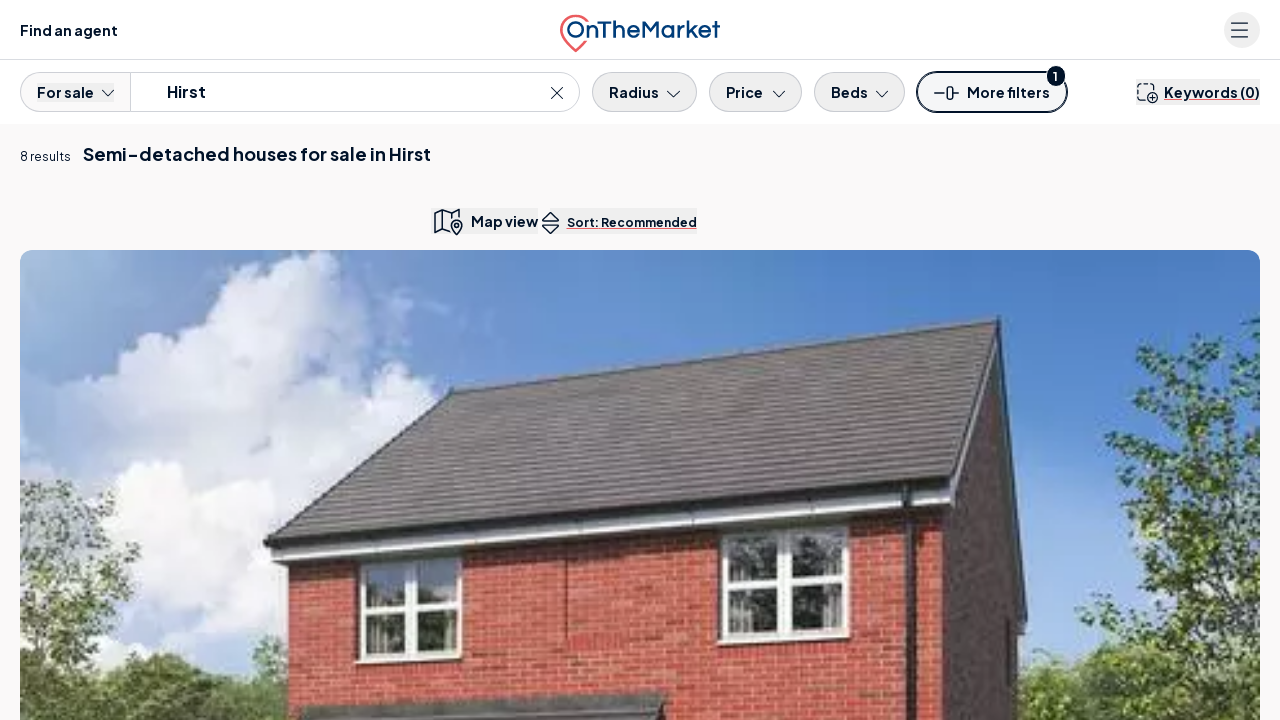

--- FILE ---
content_type: text/html; charset=UTF-8
request_url: https://www.onthemarket.com/for-sale/semi-detached/hirst/
body_size: 57052
content:
<!DOCTYPE html><html lang="en"><head><meta charSet="utf-8" data-next-head=""/><meta content="user-scalable=yes width=device-width, initial-scale=1.0, maximum-scale=5.0" name="viewport" class="jsx-929177099" data-next-head=""/><meta http-equiv="Content-Type" content="text/html; charset=UTF-8" class="jsx-929177099" data-next-head=""/><meta http-equiv="X-UA-Compatible" content="IE=EDGE" class="jsx-929177099" data-next-head=""/><meta name="apple-mobile-web-app-capable" content="yes" class="jsx-929177099" data-next-head=""/><meta name="apple-mobile-web-app-status-bar-style" content="black" class="jsx-929177099" data-next-head=""/><meta name="theme-color" content="#001229" class="jsx-929177099" data-next-head=""/><title class="jsx-929177099" data-next-head="">Semi Detached Houses For Sale In Hirst | OnTheMarket</title><meta name="robots" content="noodp" class="jsx-929177099" data-next-head=""/><link rel="canonical" href="https://www.onthemarket.com/for-sale/semi-detached/hirst/" class="jsx-929177099" data-next-head=""/><link rel="manifest" href="https://www.onthemarket.com/assets/0e55a3d9/gzip/js/manifest.json" class="jsx-929177099" data-next-head=""/><link rel="apple-touch-icon" sizes="64x64" href="https://www.onthemarket.com/assets/images/icons-otm2/icon64.png" class="jsx-929177099" data-next-head=""/><link rel="apple-touch-icon" sizes="128x128" href="https://www.onthemarket.com/assets/images/icons-otm2/icon128.png" class="jsx-929177099" data-next-head=""/><link rel="apple-touch-icon" sizes="152x152" href="https://www.onthemarket.com/assets/images/icons-otm2/icon152.png" class="jsx-929177099" data-next-head=""/><link rel="icon" href="https://www.onthemarket.com/assets/images/icons-otm2/favicon.ico" type="image/x-icon" class="jsx-929177099" data-next-head=""/><link rel="shortcut icon" href="https://www.onthemarket.com/assets/images/icons-otm2/favicon.ico" type="image/x-icon" class="jsx-929177099" data-next-head=""/><link rel="icon" type="image/png" href="https://www.onthemarket.com/assets/images/icons-otm2/icon32.png" sizes="32x32" class="jsx-929177099" data-next-head=""/><meta name="twitter:site" content="@OnTheMarketCom" class="jsx-929177099" data-next-head=""/><meta name="twitter:creator" content="@OnTheMarketCom" class="jsx-929177099" data-next-head=""/><meta property="og:type" content="website" class="jsx-929177099" data-next-head=""/><meta name="description" content="Find the latest semi-detached houses available for sale in Hirst with the UK&#x27;s most user-friendly property portal. Search properties to buy from leading estate agents." class="jsx-929177099" data-next-head=""/><meta property="og:description" content="Find the latest semi-detached houses available for sale in Hirst with the UK&#x27;s most user-friendly property portal. Search properties to buy from leading estate agents." class="jsx-929177099" data-next-head=""/><meta property="og:title" content="Semi Detached Houses For Sale In Hirst | OnTheMarket" class="jsx-929177099" data-next-head=""/><meta property="og:site_name" content="OnTheMarket" class="jsx-929177099" data-next-head=""/><meta property="og:image" content="https://www.onthemarket.com/assets/images/social-sharing.jpg" class="jsx-929177099" data-next-head=""/><link rel="preconnect" href="https://maps.googleapis.com" data-next-head=""/><link rel="preconnect" href="https://maps.gstatic.com" data-next-head=""/><link rel="preconnect" href="https://media.onthemarket.com"/><link rel="dns-prefetch" href="https://www.googletagmanager.com"/><link rel="dns-prefetch" href="https://www.google-analytics.com"/><link rel="dns-prefetch" href="https://media.onthemarket.com"/><link rel="preload" href="/assets/0.1.3143/_next/static/media/636a5ac981f94f8b-s.p.woff2" as="font" type="font/woff2" crossorigin="anonymous" data-next-font="size-adjust"/><link rel="preload" href="/assets/0.1.3143/_next/static/css/b198a840a47cb80e.css" as="style"/><link rel="preload" href="/assets/0.1.3143/_next/static/css/8dad620b4924f39c.css" as="style"/><link rel="preload" href="/assets/0.1.3143/_next/static/css/f14fb8540df1cda3.css" as="style"/><link rel="preload" href="/assets/0.1.3143/_next/static/css/fe397c5fe435c496.css" as="style"/><script id="service-workers" data-nscript="beforeInteractive">
        const updateReady = function(worker) {
          worker.postMessage({action: 'skipWaiting'});
        }
        const trackInstalling = function(worker) {
          worker.addEventListener('statechange', function() {
            if (worker.state == 'installed') {
              updateReady(worker);
            }
          });
        }

        if ('serviceWorker' in navigator) {
          window.addEventListener('load', function() {
            navigator.serviceWorker.register('/service-worker.js?v=').then(function(registration) {
            // Registration was successful
            console.log('ServiceWorker registration successful with scope: ', registration.scope);

            // no controller registered yet
            if (!navigator.serviceWorker.controller) {
              return;
            }

            // updated worker is waiting, call updateReady()
            if (registration.waiting) {
              updateReady(registration.waiting);
              return;
            }
            // updated worker installing, track it's state, if it becomes installed, call updateReady()
            if (registration.installing) {
              trackInstalling(registration.installing);
                return;
              }
              // listen for new workers installing, if one comes along track it, if it becomes installed, call updateReady()
              registration.addEventListener('updatefound', function() {
                trackInstalling(registration.installing);
                return;
              });
            }).catch(function(err) {
              // registration failed :(
              console.log('ServiceWorker registration failed: ', err);
            });
          });
        }
      </script><script id="dataLayerContainer" data-nscript="beforeInteractive">
        window.dataLayer = window.dataLayer || [];
        window.dataLayer.push({"g-location-type":"locality","g-location-id":"2060001480","page-type":"listings-section","property-prices":["239,950","239,950","224,950","224,950","69,950","70,000","285,000","140,000","79,950","145,000","199,950","177,000"],"no-of-suggested-properties":4,"no-of-properties":8,"location-town":"Ashington","location-name":"Hirst","property-type":"homes","typeahead":true,"g-hierarchy-level":10,"channel":"sale","meta-robots":"not-provided","page":1,"exclusive-first":true,"property-ids":["18132382","18132383","18132387","18132388","18373824","16389688","16125120","18522273","18130723","18497666","17888870","17796005"],"location-county":"Northumberland","ranking-type":"recommended","under-offer":false,"non-standard-property-count":0,"http-status":"200","location-region":"North","location-kingdom":"UK","location-id":"hirst","prop-types":["semi-detached"],"search-type":"for-sale","location-country":"England","frame-size":30,"location-local-authority":"Northumberland","breadcrumbs":["uk","northumberland","ashington"],"direction":"desc","view":"list","sort-field":"recommended"});
      </script><link rel="stylesheet" href="/assets/0.1.3143/_next/static/css/b198a840a47cb80e.css" data-n-g=""/><link rel="stylesheet" href="/assets/0.1.3143/_next/static/css/8dad620b4924f39c.css" data-n-p=""/><link rel="stylesheet" href="/assets/0.1.3143/_next/static/css/f14fb8540df1cda3.css" data-n-p=""/><link rel="stylesheet" href="/assets/0.1.3143/_next/static/css/fe397c5fe435c496.css" data-n-p=""/><noscript data-n-css=""></noscript><script defer="" noModule="" src="/assets/0.1.3143/_next/static/chunks/polyfills-42372ed130431b0a.js"></script><script src="/assets/0.1.3143/_next/static/chunks/webpack-b800c61990f76e1d.js" defer=""></script><script src="/assets/0.1.3143/_next/static/chunks/framework-d7945a8ad0653f37.js" defer=""></script><script src="/assets/0.1.3143/_next/static/chunks/main-8af4881ea5281068.js" defer=""></script><script src="/assets/0.1.3143/_next/static/chunks/pages/_app-3c481fe502900013.js" defer=""></script><script src="/assets/0.1.3143/_next/static/chunks/a5af9ab8-c84dab14288de185.js" defer=""></script><script src="/assets/0.1.3143/_next/static/chunks/9d08740d-f1c4eae10cd70fe2.js" defer=""></script><script src="/assets/0.1.3143/_next/static/chunks/07c2d338-881f2f7e96723529.js" defer=""></script><script src="/assets/0.1.3143/_next/static/chunks/98bef5de-0c1f2873b4aa4e46.js" defer=""></script><script src="/assets/0.1.3143/_next/static/chunks/9442-c326eddfefd76a39.js" defer=""></script><script src="/assets/0.1.3143/_next/static/chunks/9809-acbd57d82917d339.js" defer=""></script><script src="/assets/0.1.3143/_next/static/chunks/8220-31b1d34f1dd48a26.js" defer=""></script><script src="/assets/0.1.3143/_next/static/chunks/3915-d0b803013f6e3d30.js" defer=""></script><script src="/assets/0.1.3143/_next/static/chunks/7093-c409d3169772805f.js" defer=""></script><script src="/assets/0.1.3143/_next/static/chunks/1687-7619761f66a886fc.js" defer=""></script><script src="/assets/0.1.3143/_next/static/chunks/3359-85850a4b0c12837a.js" defer=""></script><script src="/assets/0.1.3143/_next/static/chunks/5865-38d51145c817e299.js" defer=""></script><script src="/assets/0.1.3143/_next/static/chunks/813-569b99198d5fad90.js" defer=""></script><script src="/assets/0.1.3143/_next/static/chunks/4623-ffe6c7c0da52dc4a.js" defer=""></script><script src="/assets/0.1.3143/_next/static/chunks/6000-b4993e804ea254af.js" defer=""></script><script src="/assets/0.1.3143/_next/static/chunks/4489-f7d944d041e91791.js" defer=""></script><script src="/assets/0.1.3143/_next/static/chunks/4726-13769ed40de0b7ec.js" defer=""></script><script src="/assets/0.1.3143/_next/static/chunks/4855-10bfeb709557e18b.js" defer=""></script><script src="/assets/0.1.3143/_next/static/chunks/9979-69f4ea36c3eeb16d.js" defer=""></script><script src="/assets/0.1.3143/_next/static/chunks/3845-4998d407bcd064c5.js" defer=""></script><script src="/assets/0.1.3143/_next/static/chunks/6991-9dca4f97361eccd5.js" defer=""></script><script src="/assets/0.1.3143/_next/static/chunks/pages/%5BsearchType%5D/%5Bproperty%5D/%5Blocation%5D-b3640a3d1efa4c30.js" defer=""></script><script src="/assets/0.1.3143/_next/static/0.1.3143/_buildManifest.js" defer=""></script><script src="/assets/0.1.3143/_next/static/0.1.3143/_ssgManifest.js" defer=""></script><style id="__jsx-929177099">:root{--font-plus-jakarta-sans:'Plus Jakarta Sans', 'Plus Jakarta Sans Fallback', Helvetica, Arial, sans-serif;--font-weight-semibold:600;--font-weight-bold:700;false}</style></head><body class="searchTypePropertyLocation"><link rel="preload" as="image" imageSrcSet="https://media.onthemarket.com/properties/18132382/1588799947/image-0-480x320.webp" fetchPriority="high"/><link rel="preload" as="image" href="https://media.onthemarket.com/agents/companies/9792/251107170815407/logo-190x100.png" fetchPriority="high"/><link rel="preload" as="image" imageSrcSet="https://media.onthemarket.com/properties/18132383/1588799950/image-0-480x320.webp" fetchPriority="high"/><link rel="preload" as="image" imageSrcSet="https://media.onthemarket.com/properties/18132387/1581604193/image-0-480x320.webp" fetchPriority="high"/><link rel="preload" as="image" imageSrcSet="https://media.onthemarket.com/properties/18132388/1583782971/image-0-480x320.webp" fetchPriority="high"/><link rel="preload" as="image" imageSrcSet="https://media.onthemarket.com/properties/18373824/1583779597/image-0-480x320.webp" fetchPriority="high"/><link rel="preload" as="image" href="https://media.onthemarket.com/agents/companies/677/150611124911342/logo-190x100.png" fetchPriority="high"/><link rel="preload" as="image" imageSrcSet="https://media.onthemarket.com/properties/18130723/1587591585/image-0-480x320.webp"/><link rel="preload" as="image" href="https://media.onthemarket.com/agents/branches/784/150601131307436/logo-190x100.png"/><link rel="preload" as="image" imageSrcSet="https://media.onthemarket.com/properties/18497666/1588288330/image-0-480x320.webp"/><link rel="preload" as="image" imageSrcSet="https://media.onthemarket.com/properties/17888870/1585926366/image-0-480x320.webp"/><link rel="preload" as="image" imageSrcSet="https://media.onthemarket.com/properties/17796005/1588571616/image-0-480x320.webp"/><link rel="preload" as="image" href="https://media.onthemarket.com/agents/branches/3905/260102150355048/logo-190x100.png"/><div id="__next"><div data-rht-toaster="" style="position:fixed;z-index:9999;top:16px;left:16px;right:16px;bottom:16px;pointer-events:none" class="toast"></div><div data-component="search-results-map-list" class="md:flex md:h-screen"><div class="icons-wrapper-defs hidden"><svg class="svg-icon"><defs><symbol id="icon-bedroom"><path d="m28.85,23.439l-28.178,0a0.605,0.605 0 0 1 -0.64,-0.64l0,-6.6a0.605,0.605 0 0 1 0.64,-0.637l28.178,0a0.605,0.605 0 0 1 0.64,0.64l0,6.6a0.689,0.689 0 0 1 -0.64,0.637zm-27.537,-1.277l26.9,0l0,-5.319l-26.9,0l0,5.319z"></path><path d="m24.175,7.813l-2.434,0a0.64,0.64 0 0 1 0,-1.281l1.793,0l0,-5.251l-17.546,0l0,5.251l1.6,0a0.64,0.64 0 0 1 0,1.281l-2.241,0a0.605,0.605 0 0 1 -0.64,-0.64l0,-6.533a0.605,0.605 0 0 1 0.64,-0.64l18.76,0a0.605,0.605 0 0 1 0.64,0.64l0,6.532a0.558,0.558 0 0 1 -0.572,0.641z"></path><path d="m16.426,7.813l-3.33,0a0.64,0.64 0 1 1 0,-1.281l3.33,0a0.605,0.605 0 0 1 0.64,0.64a0.642,0.642 0 0 1 -0.64,0.641z"></path><path d="m28.85,16.847l-28.178,0a0.764,0.764 0 0 1 -0.576,-0.32a0.582,0.582 0 0 1 0,-0.64l4.675,-9.03a0.616,0.616 0 1 1 1.089,0.576l-4.1,8.133l26,0l-4.163,-8.069a0.616,0.616 0 0 1 1.089,-0.576l4.675,9.03a0.748,0.748 0 0 1 0,0.64a0.582,0.582 0 0 1 -0.511,0.256z"></path><path d="m4.771,26a0.605,0.605 0 0 1 -0.64,-0.64l0,-2.562a0.64,0.64 0 1 1 1.281,0l0,2.56a0.605,0.605 0 0 1 -0.641,0.642z"></path><path d="m24.751,26a0.605,0.605 0 0 1 -0.64,-0.64l0,-2.562a0.64,0.64 0 1 1 1.281,0l0,2.56a0.642,0.642 0 0 1 -0.641,0.642z"></path><path d="m13.097,9.286l-5.06,0a0.605,0.605 0 0 1 -0.64,-0.64l0,-2.883a0.605,0.605 0 0 1 0.64,-0.64l5.06,0a0.605,0.605 0 0 1 0.64,0.64l0,2.882a0.642,0.642 0 0 1 -0.64,0.641zm-4.419,-1.281l3.778,0l0,-1.6l-3.778,0l0,1.6z"></path><path d="m21.486,9.286l-5.06,0a0.605,0.605 0 0 1 -0.64,-0.64l0,-2.883a0.605,0.605 0 0 1 0.64,-0.64l5.06,0a0.605,0.605 0 0 1 0.64,0.64l0,2.882a0.642,0.642 0 0 1 -0.64,0.641zm-4.419,-1.281l3.778,0l0,-1.6l-3.778,0l0,1.6z"></path></symbol><symbol id="icon-bathroom"><path d="m23.99001,22.797l-18.46301,0a5.5,5.5 0 0 1 -5.52699,-5.527l0,-5.024a0.593,0.593 0 0 1 0.62801,-0.628l28.261,0a0.593,0.593 0 0 1 0.62799,0.628l0,5.024a5.535,5.535 0 0 1 -5.52699,5.527zm-22.73401,-9.986l0,4.4a4.275,4.275 0 0 0 4.271,4.267l18.46301,0a4.275,4.275 0 0 0 4.271,-4.271l0,-4.4l-27.005,0.004z"></path><path d="m6.28001,26a0.593,0.593 0 0 1 -0.62801,-0.628l0,-3.2a0.628,0.628 0 0 1 1.256,0l0,3.2a0.593,0.593 0 0 1 -0.62799,0.628z"></path><path d="m23.23699,26a0.593,0.593 0 0 1 -0.62799,-0.628l0,-3.2a0.628,0.628 0 0 1 1.256,0l0,3.2a0.629,0.629 0 0 1 -0.62801,0.628z"></path><path d="m25.497,26l-21.478,0a0.628,0.628 0 0 1 0,-1.256l21.478,0a0.593,0.593 0 0 1 0.628,0.628a0.629,0.629 0 0 1 -0.628,0.628z"></path><path d="m3.14001,12.812a0.593,0.593 0 0 1 -0.62801,-0.628l0,-11.556a0.593,0.593 0 0 1 0.62801,-0.628l4.019,0a0.593,0.593 0 0 1 0.62799,0.628l0,1.947a0.628,0.628 0 0 1 -1.256,0l0,-1.319l-2.763,0l0,10.928a0.629,0.629 0 0 1 -0.62799,0.628z"></path><path d="m9.29399,6.029l-4.33299,0a0.593,0.593 0 0 1 -0.62801,-0.628a2.826,2.826 0 0 1 5.65201,0a0.8,0.8 0 0 1 -0.69101,0.628zm-3.579,-1.254l2.826,0a1.5,1.5 0 0 0 -1.382,-0.942a1.587,1.587 0 0 0 -1.444,0.942z"></path></symbol><symbol id="icon-detached"><path d="m2.8042,6.69104l0,19.05701l23.2002,0l0,-19.05701"></path><path d="m0.80566,7.49414l13.81152,-6.89404l13.56934,6.89404"></path></symbol><symbol id="icon-semi-detached"><path d="m2.18428,5.79696l0,19.05713l12.60938,0l0,-19.05713"></path><path d="m14.68428,5.79696l0,19.05713l12.60938,0l0,-19.05713"></path><path d="m0.84228,6.68993l7.67969,-6.08997l5.81152,4.60901"></path><path d="m15.14404,5.21007l5.81348,-4.61011l7.67773,6.08997"></path></symbol><symbol id="icon-terraced"><path d="m2.17792,3.827l0,19.05701l8.5,0l0,-19.05701"></path><path d="m10.60394,3.827l0,19.05701l8.5,0l0,-19.05701"></path><path d="m19.10492,3.827l0,19.05701l8.5,0l0,-19.05701"></path><path d="m0.83594,4.54288l5.59082,-3.94702l4.19434,2.96008"></path><path d="m10.66034,3.56094l4.19336,-2.95996l4.36719,3.08398"></path><path d="m19.1604,3.56094l4.19238,-2.95996l5.59277,3.94702"></path></symbol><symbol id="icon-end-of-terrace"><path d="m2.17792,3.82602l0,19.05701l8.5,0l0,-19.05701"></path><path d="m10.60394,3.82602l0,19.05701l8.5,0l0,-19.05701"></path><path d="m19.10492,3.82602l0,19.05701l8.5,0l0,-19.05701"></path><path d="m0.83594,4.5419l5.59082,-3.94702l4.19434,2.96008"></path><path d="m10.66034,3.55997l4.19336,-2.95996l4.36719,3.08398"></path><path d="m19.1604,3.55997l4.19238,-2.95996l5.59277,3.94702"></path><g class="icon-end-of-terrace end"><path d="m19.2749,22.88306l8.31104,0l0,-19.00806l-4.37207,-2.71289l-3.93799,2.71289l-0.00098,19.00806z"></path></g></symbol><symbol id="icon-bungalow"><path d="m23.49249,9.45197l0.57031,0.23108l6.2666,2.53406"></path><path d="m23.33588,25.74707l4.81641,0l0,-14.06604"></path><path d="m2.81616,6.69104l0,19.05701l20.33398,0l0,-19.05701"></path><path d="m0.81653,7.49408l12.36523,-6.89404l12.14648,6.89404"></path></symbol><symbol id="icon-flat"><rect x="8" y="3" height="22" width="13"></rect><rect height="20.8" width="11.8" y="3.6" x="8.6"></rect><rect x="0" y="0" height="25" width="13"></rect><rect id="svg_9" height="23.8" width="11.8" y="0.6" x="0.6"></rect><rect id="svg_11" x="16" y="0" height="25" width="13"></rect><rect id="svg_12" height="23.8" width="11.8" y="0.6" x="16.6"></rect></symbol><symbol id="icon-developments" viewBox="0 0 32.497 26"><path fill="currentColor" d="M18.686,16.235H13.811a2.438,2.438,0,0,0-2.437,2.437v6.5a.812.812,0,1,0,1.625,0v-6.5a.815.815,0,0,1,.812-.812h4.875a.812.812,0,0,1,.812.812v6.5a.812.812,0,1,0,1.625,0v-6.5A2.438,2.438,0,0,0,18.686,16.235ZM3.752,9.8l-2.244.924A2.431,2.431,0,0,0,0,12.975V25.131a.842.842,0,0,0,.676.844.816.816,0,0,0,.949-.8v-12.2a.815.815,0,0,1,.505-.754l2.24-.92A.814.814,0,0,0,3.752,9.8ZM25.277,5.627,17.153.215a1.994,1.994,0,0,0-.9-.229,1.576,1.576,0,0,0-.9.273L7.226,5.671A1.528,1.528,0,0,0,6.5,7.024V25.172a.812.812,0,1,0,1.625,0V7.024l8.124-5.413,8.124,5.413V25.172a.812.812,0,1,0,1.625,0V7.024A1.665,1.665,0,0,0,25.277,5.627Zm5.712,5.093L28.745,9.8a.813.813,0,1,0-.618,1.5l2.244.922a.806.806,0,0,1,.5.748V25.131a.842.842,0,0,0,.676.844.815.815,0,0,0,.949-.8v-12.2A2.433,2.433,0,0,0,30.989,10.72Z"></path></symbol><symbol id="icon-phone-v2" viewBox="0 0 26.626 26.631"><defs><clipPath id="a"><path fill="currentColor" d="M0 0h26.626v26.631H0z"></path></clipPath></defs><g clip-path="url(#a)"><path d="M21.83 26.632a2.913 2.913 0 0 1-.525-.048 15.94 15.94 0 0 1-6.821-2.284 34.816 34.816 0 0 1-10.332-9.376A20.186 20.186 0 0 1 .358 7.363a17.511 17.511 0 0 1-.351-2.521 2.718 2.718 0 0 1 .9-2.2l.763-.766c.406-.408.813-.818 1.227-1.22A1.89 1.89 0 0 1 4.362 0a1.973 1.973 0 0 1 1.351.888l3.763 5.1a2.051 2.051 0 0 1-.385 3.182 2.177 2.177 0 0 0-.782.979 2 2 0 0 0 .291 1.43 15.225 15.225 0 0 0 3.14 3.842 33.152 33.152 0 0 0 2.76 2.264 4.183 4.183 0 0 0 1.223.589 1.147 1.147 0 0 0 1.318-.339c.271-.31.5-.566.744-.8a1.883 1.883 0 0 1 2.588-.172 432.331 432.331 0 0 1 5.478 4.042 1.575 1.575 0 0 1 .223 2.557 59.964 59.964 0 0 1-2.349 2.359 2.927 2.927 0 0 1-1.893.709M4.221 1.611c-.017.024-.093.076-.208.187-.407.4-.808.8-1.209 1.2L2 3.8a1.14 1.14 0 0 0-.4.932 16.225 16.225 0 0 0 .311 2.26 18.647 18.647 0 0 0 3.507 6.956 33.323 33.323 0 0 0 9.891 8.979 14.335 14.335 0 0 0 6.18 2.064.773.773 0 0 1 .084.013 1.288 1.288 0 0 0 1.082-.277 58.273 58.273 0 0 0 2.283-2.3 1.04 1.04 0 0 1 .092-.084c-.038-.019-.067 0-.1-.028q-2.75-2.06-5.53-4.081a.321.321 0 0 0-.464.012 9.99 9.99 0 0 0-.644.689 2.722 2.722 0 0 1-3.07.858 5.682 5.682 0 0 1-1.657-.81 34.517 34.517 0 0 1-2.89-2.372 16.658 16.658 0 0 1-3.435-4.2 3.556 3.556 0 0 1-.485-2.642.851.851 0 0 1 .035-.122A3.8 3.8 0 0 1 8.221 7.83a.563.563 0 0 0 .121-.094.449.449 0 0 0-.02-.636.832.832 0 0 1-.1-.109l-3.8-5.152a1.2 1.2 0 0 0-.2-.228" fill="currentColor"></path></g></symbol><symbol id="icon-leaf" viewBox="0 0 39 50"><g><path d="m21.135,41.37503l0,2.96997l-2.94,0l0,-2.95996c-0.48102,-0.09204 -0.927,-0.167 -1.36798,-0.26294a13.342,13.342 0 0 1 -10.43402,-12.19019a11.539,11.539 0 0 1 1.34002,-5.83301a48.453,48.453 0 0 1 5.78297,-9.06079c1.84705,-2.33911 3.84399,-4.56811 5.77405,-6.84521l0.41998,-0.4939a2.939,2.939 0 0 0 0.27301,0.44312a73.969,73.969 0 0 1 10.88398,14.54296a15.427,15.427 0 0 1 1.914,4.79493a11.823,11.823 0 0 1 -1.25202,7.59106a13.045,13.045 0 0 1 -10.17596,7.25c-0.04803,0.00684 -0.09399,0.02295 -0.21802,0.05396m0.02698,-20.57593l0,3.09985l2.11005,-1.39185l1.63097,2.45093c-1.172,0.78003 -2.29999,1.52588 -3.42102,2.28394c-0.13697,0.09302 -0.32996,0.24414 -0.33301,0.37207c-0.026,1.13086 -0.01495,2.26294 -0.01495,3.48999l3.54394,-2.6521l1.76105,2.34717c-0.18305,0.14502 -0.33203,0.2688 -0.487,0.38501c-1.5,1.12598 -3.00604,2.24878 -4.5,3.38183c-0.13001,0.1001 -0.29999,0.25904 -0.29999,0.39502c-0.02405,1.12403 -0.01404,2.24805 -0.01404,3.375a1.051,1.051 0 0 0 0.18298,0.01197a10.307,10.307 0 0 0 8.63702,-10.61402a10.893,10.893 0 0 0 -1.43298,-4.23486a57.51,57.51 0 0 0 -6.685,-9.75611c-0.70001,-0.85791 -1.422,-1.69384 -2.20001,-2.61303c-0.11401,0.156 -0.18604,0.2622 -0.26598,0.36206c-1.53004,1.90698 -3.10199,3.78393 -4.58504,5.73413a35,35 0 0 0 -4.46098,7.28882a10.131,10.131 0 0 0 -0.93404,3.26416a9.764,9.764 0 0 0 3.83106,8.43799a9.942,9.942 0 0 0 4.95996,2.15698c0,-1.09204 0.01599,-2.1521 -0.01398,-3.20996a0.87,0.87 0 0 0 -0.29998,-0.58814c-1.51405,-1.16284 -3.047,-2.30004 -4.57404,-3.44897c-0.138,-0.1001 -0.26996,-0.21607 -0.41498,-0.33203l1.76099,-2.344l3.54303,2.64795c0,-1.19995 0.00897,-2.29394 -0.01202,-3.38598a0.624,0.624 0 0 0 -0.255,-0.4148c-0.55798,-0.40015 -1.13501,-0.76807 -1.70502,-1.14819l-1.79999,-1.19995l1.638,-2.45093l2.14502,1.42505l0,-3.125l2.96497,0z" fill="currentColor"></path></g></symbol></defs></svg><svg style="display:none"><symbol data-prefix="fal" data-icon="bed-empty" class="svg-inline--fa fa-bed-empty" role="img" viewBox="0 0 576 512" aria-hidden="true" id="icon-bed"><path fill="currentColor" d="M16 32c8.8 0 16 7.2 16 16l0 112 432 0c61.9 0 112 50.1 112 112l0 192c0 8.8-7.2 16-16 16s-16-7.2-16-16l0-80-512 0 0 80c0 8.8-7.2 16-16 16S0 472.8 0 464L0 48c0-8.8 7.2-16 16-16zM32 192l0 160 512 0 0-80c0-44.2-35.8-80-80-80L32 192z"></path></symbol></svg><svg style="display:none"><symbol data-prefix="fal" data-icon="bed-front" class="svg-inline--fa fa-bed-front" role="img" viewBox="0 0 512 512" aria-hidden="true" id="icon-bed-front"><path fill="currentColor" d="M64 96l0 40.6c9.4-5.4 20.3-8.6 32-8.6l112 0c19.1 0 36.3 8.4 48 21.7 11.7-13.3 28.9-21.7 48-21.7l112 0c11.7 0 22.6 3.1 32 8.6L448 96c0-17.7-14.3-32-32-32L96 64C78.3 64 64 78.3 64 96zm416 96l0 48c19.4 14.6 32 37.8 32 64l0 160c0 8.8-7.2 16-16 16s-16-7.2-16-16l0-48-448 0 0 48c0 8.8-7.2 16-16 16S0 472.8 0 464L0 304c0-26.2 12.6-49.4 32-64L32 96c0-35.3 28.7-64 64-64l320 0c35.3 0 64 28.7 64 64l0 96zm-32 33.6l0-33.6c0-17.7-14.3-32-32-32l-112 0c-17.7 0-32 14.3-32 32l0 32 160 0c5.5 0 10.8 .6 16 1.6zM240 224l0-32c0-17.7-14.3-32-32-32L96 160c-17.7 0-32 14.3-32 32l0 33.6c5.2-1 10.5-1.6 16-1.6l160 0zm240 80c0-26.5-21.5-48-48-48L80 256c-26.5 0-48 21.5-48 48l0 80 448 0 0-80z"></path></symbol></svg><svg style="display:none"><symbol data-prefix="fal" data-icon="bath" class="svg-inline--fa fa-bath" role="img" viewBox="0 0 512 512" aria-hidden="true" id="icon-bath"><path fill="currentColor" d="M64 61.3c0-16.2 13.1-29.3 29.3-29.3 7.8 0 15.2 3.1 20.7 8.6L139 65.7c-7 11.1-11 24.2-11 38.3 0 20.2 8.3 38.5 21.8 51.6l-1.1 1.1c-6.2 6.2-6.2 16.4 0 22.6s16.4 6.2 22.6 0l104-104c6.2-6.2 6.2-16.4 0-22.6s-16.4-6.2-22.6 0l-1.1 1.1c-13.1-13.4-31.4-21.8-51.6-21.8-14.1 0-27.2 4-38.3 11L136.6 17.9C125.1 6.5 109.5 0 93.3 0 59.4 0 32 27.4 32 61.3l0 194.7-16 0c-8.8 0-16 7.2-16 16s7.2 16 16 16l16 0 0 80c0 30.5 12.2 58.2 32 78.4L64 496c0 8.8 7.2 16 16 16s16-7.2 16-16l0-26.8c14.5 6.9 30.8 10.8 48 10.8l224 0c17.2 0 33.5-3.9 48-10.8l0 26.8c0 8.8 7.2 16 16 16s16-7.2 16-16l0-49.6c19.8-20.2 32-47.9 32-78.4l0-80 16 0c8.8 0 16-7.2 16-16s-7.2-16-16-16L64 256 64 61.3zM229 76.4L172.4 133c-7.6-7.3-12.4-17.6-12.4-29 0-22.1 17.9-40 40-40 11.4 0 21.7 4.8 29 12.4zM64 288l384 0 0 80c0 44.2-35.8 80-80 80l-224 0c-44.2 0-80-35.8-80-80l0-80z"></path></symbol></svg><svg style="display:none"><symbol data-prefix="fal" data-icon="envelope" class="svg-inline--fa fa-envelope" role="img" viewBox="0 0 512 512" aria-hidden="true" id="icon-envelope"><path fill="currentColor" d="M0 122.5l0-2.5 .1 0C1.3 88.9 27 64 58.5 64l395 0c31.5 0 57.1 24.9 58.4 56l.1 0 0 264c0 35.3-28.7 64-64 64L64 448c-35.3 0-64-28.7-64-64L0 122.5zm480 53.1L303.3 305.1c-28.2 20.6-66.5 20.6-94.6 0L32 175.6 32 384c0 17.7 14.3 32 32 32l384 0c17.7 0 32-14.3 32-32l0-208.4zm0-53.1c0-14.6-11.9-26.5-26.5-26.5l-395 0c-14.6 0-26.5 11.9-26.5 26.5 0 8.4 4 16.4 10.8 21.4L227.6 279.3c16.9 12.4 39.9 12.4 56.8 0L469.2 143.8c6.8-5 10.8-12.9 10.8-21.4z"></path></symbol></svg><svg style="display:none"><symbol data-prefix="fal" data-icon="up-right-and-down-left-from-center" class="svg-inline--fa fa-up-right-and-down-left-from-center" role="img" viewBox="0 0 512 512" aria-hidden="true" id="icon-expand-alt"><path fill="currentColor" d="M321 0c-18.2 0-33 14.8-33 33 0 8.7 3.5 17.1 9.7 23.3l35.7 35.7-71.7 71.7c-15.6 15.6-15.6 40.9 0 56.6l30.1 30.1c15.6 15.6 40.9 15.6 56.6 0l71.7-71.7 35.7 35.7c6.2 6.2 14.6 9.7 23.3 9.7 18.2 0 33-14.8 33-33l0-159c0-17.7-14.3-32-32-32L321 0zm-1 33c0-.5 .4-1 1-1l159 0 0 159c0 .5-.4 1-1 1-.3 0-.5-.1-.7-.3l-47-47c-6.2-6.2-16.4-6.2-22.6 0l-83 83c-3.1 3.1-8.2 3.1-11.3 0l-30.1-30.1c-3.1-3.1-3.1-8.2 0-11.3l83-83c6.2-6.2 6.2-16.4 0-22.6l-47-47c-.2-.2-.3-.4-.3-.7zM32 512l159 0c18.2 0 33-14.8 33-33 0-8.7-3.5-17.1-9.7-23.3l-35.7-35.7 71.7-71.7c15.6-15.6 15.6-40.9 0-56.6l-30.1-30.1c-15.6-15.6-40.9-15.6-56.6 0L92 333.4 56.3 297.7c-6.2-6.2-14.6-9.7-23.3-9.7-18.2 0-33 14.8-33 33L0 480c0 17.7 14.3 32 32 32zm160-33c0 .5-.4 1-1 1l-159 0 0-159c0-.5 .4-1 1-1 .3 0 .5 .1 .7 .3l47 47c6.2 6.2 16.4 6.2 22.6 0l83-83c3.1-3.1 8.2-3.1 11.3 0l30.1 30.1c3.1 3.1 3.1 8.2 0 11.3l-83 83c-6.2 6.2-6.2 16.4 0 22.6l47 47c.2 .2 .3 .4 .3 .7z"></path></symbol></svg><svg style="display:none"><symbol data-prefix="fal" data-icon="map-location-dot" class="svg-inline--fa fa-map-location-dot" role="img" viewBox="0 0 640 512" aria-hidden="true" id="icon-map-v2"><path fill="currentColor" d="M576 26.7c0-5.6-2.9-10.7-7.6-13.6s-10.6-3.2-15.6-.7L416.9 80.7 242.6 22.6c-11.5-3.8-24-3.2-35 1.8L73.4 85.3C67.7 87.9 64 93.6 64 99.9l0 385.4c0 5.6 2.9 10.7 7.6 13.6s10.6 3.2 15.6 .7l135.9-68.4 174.3 58.1 .6 .2c-3.7-5.6-7.3-11.3-10.8-17.1-4.7-7.8-9.4-16.1-13.8-24.8l-133.4-44.5 0-347.7 160 53.3 0 109.4c9.7-8.6 20.5-16.1 32-22.2l0-87 112-56.4 0 126.4c11.1 2.1 21.8 5.3 32 9.5l0-161.8zM208 403L96 459.4 96 110.2 208 59.4 208 403zM512 256c49.1 0 88 39 88 85.9 0 25.6-12.4 57.1-31.8 89.4-18 29.9-39.9 57.1-56.2 75.8-16.4-18.7-38.2-45.8-56.2-75.8-19.4-32.3-31.8-63.8-31.8-89.4 0-46.9 38.9-85.9 88-85.9zM392 341.9c0 68.9 64.1 150.4 98.6 189.3 11.6 13 31.3 13 42.9 0 34.5-38.9 98.6-120.4 98.6-189.3 0-65.1-53.7-117.9-120-117.9S392 276.8 392 341.9zM512 368a24 24 0 1 1 0-48 24 24 0 1 1 0 48zm-56-24a56 56 0 1 0 112 0 56 56 0 1 0 -112 0z"></path></symbol></svg><svg style="display:none"><symbol data-prefix="fal" data-icon="rectangle-list" class="svg-inline--fa fa-rectangle-list" role="img" viewBox="0 0 512 512" aria-hidden="true" id="icon-list-v2"><path fill="currentColor" d="M64 96c-17.7 0-32 14.3-32 32l0 256c0 17.7 14.3 32 32 32l384 0c17.7 0 32-14.3 32-32l0-256c0-17.7-14.3-32-32-32L64 96zM0 128C0 92.7 28.7 64 64 64l384 0c35.3 0 64 28.7 64 64l0 256c0 35.3-28.7 64-64 64L64 448c-35.3 0-64-28.7-64-64L0 128zM128 232a24 24 0 1 1 0-48 24 24 0 1 1 0 48zm80-40l192 0c8.8 0 16 7.2 16 16s-7.2 16-16 16l-192 0c-8.8 0-16-7.2-16-16s7.2-16 16-16zm0 96l192 0c8.8 0 16 7.2 16 16s-7.2 16-16 16l-192 0c-8.8 0-16-7.2-16-16s7.2-16 16-16zM104 304a24 24 0 1 1 48 0 24 24 0 1 1 -48 0z"></path></symbol></svg><svg style="display:none"><symbol data-prefix="fal" data-icon="grid-2" class="svg-inline--fa fa-grid-2" role="img" viewBox="0 0 448 512" aria-hidden="true" id="icon-grid-v2"><path fill="currentColor" d="M48 64c-8.8 0-16 7.2-16 16l0 96c0 8.8 7.2 16 16 16l96 0c8.8 0 16-7.2 16-16l0-96c0-8.8-7.2-16-16-16L48 64zM0 80C0 53.5 21.5 32 48 32l96 0c26.5 0 48 21.5 48 48l0 96c0 26.5-21.5 48-48 48l-96 0c-26.5 0-48-21.5-48-48L0 80zM48 320c-8.8 0-16 7.2-16 16l0 96c0 8.8 7.2 16 16 16l96 0c8.8 0 16-7.2 16-16l0-96c0-8.8-7.2-16-16-16l-96 0zM0 336c0-26.5 21.5-48 48-48l96 0c26.5 0 48 21.5 48 48l0 96c0 26.5-21.5 48-48 48l-96 0c-26.5 0-48-21.5-48-48l0-96zM400 64l-96 0c-8.8 0-16 7.2-16 16l0 96c0 8.8 7.2 16 16 16l96 0c8.8 0 16-7.2 16-16l0-96c0-8.8-7.2-16-16-16zM304 32l96 0c26.5 0 48 21.5 48 48l0 96c0 26.5-21.5 48-48 48l-96 0c-26.5 0-48-21.5-48-48l0-96c0-26.5 21.5-48 48-48zm0 288c-8.8 0-16 7.2-16 16l0 96c0 8.8 7.2 16 16 16l96 0c8.8 0 16-7.2 16-16l0-96c0-8.8-7.2-16-16-16l-96 0zm-48 16c0-26.5 21.5-48 48-48l96 0c26.5 0 48 21.5 48 48l0 96c0 26.5-21.5 48-48 48l-96 0c-26.5 0-48-21.5-48-48l0-96z"></path></symbol></svg><svg style="display:none"><symbol data-prefix="fal" data-icon="sort" class="svg-inline--fa fa-sort" role="img" viewBox="0 0 384 512" aria-hidden="true" id="icon-sort-v2"><path fill="currentColor" d="M32 192L352 192 192 32 32 192zm0 32c-12.9 0-24.6-7.8-29.6-19.8S.2 178.5 9.4 169.4l160-160c12.5-12.5 32.8-12.5 45.3 0l160 160c9.2 9.2 11.9 22.9 6.9 34.9S364.9 224 352 224L32 224zm0 96l160 160 160-160-320 0zm0-32l320 0c12.9 0 24.6 7.8 29.6 19.8s2.2 25.7-6.9 34.9l-160 160c-12.5 12.5-32.8 12.5-45.3 0l-160-160c-9.2-9.2-11.9-22.9-6.9-34.9S19.1 288 32 288z"></path></symbol></svg><svg style="display:none"><symbol data-prefix="fal" data-icon="id-card-clip" class="svg-inline--fa fa-id-card-clip" role="img" viewBox="0 0 576 512" aria-hidden="true" id="icon-card"><path fill="currentColor" d="M352 0l-128 0 0 64 128 0 0-64zM224-32l128 0c17.7 0 32 14.3 32 32l0 64c0 17.7-14.3 32-32 32L224 96c-17.7 0-32-14.3-32-32l0-64c0-17.7 14.3-32 32-32zm96 256a32 32 0 1 0 -64 0 32 32 0 1 0 64 0zm-96 0a64 64 0 1 1 128 0 64 64 0 1 1 -128 0zM208 400c0 8.8-7.2 16-16 16s-16-7.2-16-16c0-44.2 35.8-80 80-80l64 0c44.2 0 80 35.8 80 80 0 8.8-7.2 16-16 16s-16-7.2-16-16c0-26.5-21.5-48-48-48l-64 0c-26.5 0-48 21.5-48 48zM64 32l80 0 0 32-80 0C46.3 64 32 78.3 32 96l0 320c0 17.7 14.3 32 32 32l448 0c17.7 0 32-14.3 32-32l0-320c0-17.7-14.3-32-32-32l-80 0 0-32 80 0c35.3 0 64 28.7 64 64l0 320c0 35.3-28.7 64-64 64L64 480c-35.3 0-64-28.7-64-64L0 96C0 60.7 28.7 32 64 32z"></path></symbol></svg><svg style="display:none"><symbol data-prefix="fal" data-icon="calculator" class="svg-inline--fa fa-calculator" role="img" viewBox="0 0 384 512" aria-hidden="true" id="icon-calculator"><path fill="currentColor" d="M352 160l0 288c0 17.7-14.3 32-32 32L64 480c-17.7 0-32-14.3-32-32l0-288 320 0zm0-32l-320 0 0-64c0-17.7 14.3-32 32-32l256 0c17.7 0 32 14.3 32 32l0 64zm32 0l0-64c0-35.3-28.7-64-64-64L64 0C28.7 0 0 28.7 0 64L0 448c0 35.3 28.7 64 64 64l256 0c35.3 0 64-28.7 64-64l0-320zM72 224a24 24 0 1 0 48 0 24 24 0 1 0 -48 0zm24 72a24 24 0 1 0 0 48 24 24 0 1 0 0-48zm72-72a24 24 0 1 0 48 0 24 24 0 1 0 -48 0zm24 72a24 24 0 1 0 0 48 24 24 0 1 0 0-48zm72-72a24 24 0 1 0 48 0 24 24 0 1 0 -48 0zm24 72a24 24 0 1 0 0 48 24 24 0 1 0 0-48zM264 416c0 13.3 10.7 24 24 24s24-10.7 24-24-10.7-24-24-24-24 10.7-24 24zM80 400c-8.8 0-16 7.2-16 16s7.2 16 16 16l128 0c8.8 0 16-7.2 16-16s-7.2-16-16-16L80 400z"></path></symbol></svg><svg style="display:none"><symbol data-prefix="fal" data-icon="square-sliders" class="svg-inline--fa fa-square-sliders" role="img" viewBox="0 0 448 512" aria-hidden="true" id="icon-square-sliders"><path fill="currentColor" d="M32 416c0 17.7 14.3 32 32 32l320 0c17.7 0 32-14.3 32-32l0-320c0-17.7-14.3-32-32-32L64 64C46.3 64 32 78.3 32 96l0 320zM0 96C0 60.7 28.7 32 64 32l320 0c35.3 0 64 28.7 64 64l0 320c0 35.3-28.7 64-64 64L64 480c-35.3 0-64-28.7-64-64L0 96zm96 80c0-8.8 7.2-16 16-16l48 0 0-24c0-8.8 7.2-16 16-16s16 7.2 16 16l0 24 144 0c8.8 0 16 7.2 16 16s-7.2 16-16 16l-144 0 0 24c0 8.8-7.2 16-16 16s-16-7.2-16-16l0-24-48 0c-8.8 0-16-7.2-16-16zm0 160c0-8.8 7.2-16 16-16l144 0 0-24c0-8.8 7.2-16 16-16s16 7.2 16 16l0 24 48 0c8.8 0 16 7.2 16 16s-7.2 16-16 16l-48 0 0 24c0 8.8-7.2 16-16 16s-16-7.2-16-16l0-24-144 0c-8.8 0-16-7.2-16-16z"></path></symbol></svg><svg style="display:none"><symbol data-prefix="fal" data-icon="house-blank" class="svg-inline--fa fa-house-blank" role="img" viewBox="0 0 512 512" aria-hidden="true" id="icon-house"><path fill="currentColor" d="M267.4 4.3c-6.1-5.7-15.7-5.7-21.8 0l-240 224c-6.5 6-6.8 16.2-.8 22.6s16.2 6.8 22.6 .8l21.1-19.7 0 216c0 35.3 28.7 64 64 64l288 0c35.3 0 64-28.7 64-64l0-216 21.1 19.7c6.5 6 16.6 5.7 22.6-.8s5.7-16.6-.8-22.6l-240-224zM432.5 202.2l0 245.8c0 17.7-14.3 32-32 32l-288 0c-17.7 0-32-14.3-32-32l0-245.8 176-164.3 176 164.3z"></path></symbol></svg><svg style="display:none"><symbol data-prefix="fal" data-icon="angle-90" class="svg-inline--fa fa-angle-90" role="img" viewBox="0 0 448 512" aria-hidden="true" id="icon-angle-90"><path fill="currentColor" d="M32 48c0-8.8-7.2-16-16-16S0 39.2 0 48L0 416c0 35.3 28.7 64 64 64l368 0c8.8 0 16-7.2 16-16s-7.2-16-16-16L64 448c-17.7 0-32-14.3-32-32L32 48zm143 99.5c7.5 3 16.2 .4 20.5-6.5 5.1-8.2 1.9-19-7-22.6-33.7-13.6-70.2-21.4-108.5-22.4l0 32c33.5 .9 65.5 7.7 95 19.4zm163.9 137c-6.9 4.3-9.4 13-6.5 20.5 11.7 29.5 18.5 61.5 19.4 95l32 0c-1-38.3-8.8-74.8-22.4-108.5-3.6-9-14.4-12.1-22.6-7zM316.4 242c7.7-4.8 9.9-15.1 4.4-22.3-17.3-22.8-37.6-43.2-60.4-60.4-7.2-5.5-17.5-3.3-22.3 4.4-4.6 7.3-2.5 16.8 4.3 22.1 19.5 15 37 32.5 52 52 5.2 6.8 14.8 8.9 22.1 4.3z"></path></symbol></svg><svg style="display:none"><symbol data-prefix="fal" data-icon="lightbulb" class="svg-inline--fa fa-lightbulb" role="img" viewBox="0 0 384 512" aria-hidden="true" id="icon-lightbulb"><path fill="currentColor" d="M308.1 302.1c27.2-28.7 43.9-67.4 43.9-110.1 0-88.4-71.6-160-160-160S32 103.6 32 192c0 42.7 16.7 81.4 43.9 110.1 19.9 20.9 40.4 48.7 48.5 81.9l135.2 0c8.1-33.3 28.6-61 48.5-81.9zM128 432c0 26.5 21.5 48 48 48l32 0c26.5 0 48-21.5 48-48l0-16-128 0 0 16zM331.3 324.1C307.7 349 288 379.4 288 413.7l0 18.3c0 44.2-35.8 80-80 80l-32 0c-44.2 0-80-35.8-80-80l0-18.3C96 379.4 76.3 349 52.7 324.1 20 289.7 0 243.2 0 192 0 86 86 0 192 0S384 86 384 192c0 51.2-20 97.7-52.7 132.1zM112 176c0 8.8-7.2 16-16 16s-16-7.2-16-16c0-53 43-96 96-96 8.8 0 16 7.2 16 16s-7.2 16-16 16c-35.3 0-64 28.7-64 64z"></path></symbol></svg><svg style="display:none"><symbol data-prefix="fal" data-icon="key" class="svg-inline--fa fa-key" role="img" viewBox="0 0 512 512" aria-hidden="true" id="icon-key"><path fill="currentColor" d="M192 176c0-79.5 64.5-144 144-144s144 64.5 144 144-64.5 144-144 144c-11.1 0-22-1.3-32.4-3.6-5.4-1.2-11 .4-14.9 4.3L257.4 352 208 352c-8.8 0-16 7.2-16 16l0 48-48 0c-8.8 0-16 7.2-16 16l0 48-96 0 0-81.4 162.8-162.8c4.2-4.2 5.7-10.5 3.9-16.2-4.4-13.8-6.7-28.4-6.7-43.7zM336 0c-97.2 0-176 78.8-176 176 0 15.1 1.9 29.8 5.5 43.9L4.7 380.7c-3 3-4.7 7.1-4.7 11.3L0 496c0 8.8 7.2 16 16 16l128 0c8.8 0 16-7.2 16-16l0-48 48 0c8.8 0 16-7.2 16-16l0-48 40 0c4.2 0 8.3-1.7 11.3-4.7l30-30c10 1.8 20.2 2.7 30.7 2.7 97.2 0 176-78.8 176-176S433.2 0 336 0zm32 168a24 24 0 1 0 0-48 24 24 0 1 0 0 48z"></path></symbol></svg></div><div><div class="icons-wrapper-defs hidden"><svg class="svg-icon"><defs><symbol id="icon-search"><path d="M13 12.4C13.7 11.8 14.2 11.1 14.5 10.3 14.8 9.5 15 8.7 15 7.9 15 7 14.8 6.2 14.5 5.4 14.2 4.7 13.7 3.9 13 3.3 12.4 2.7 11.7 2.2 10.8 1.9 10 1.6 9.2 1.4 8.3 1.4 7.5 1.4 6.7 1.6 5.8 1.9 5 2.2 4.3 2.7 3.6 3.3 3 3.9 2.5 4.7 2.2 5.4 1.9 6.2 1.7 7 1.7 7.9 1.7 8.7 1.9 9.5 2.2 10.3 2.5 11.1 3 11.8 3.6 12.4 4.3 13 5 13.5 5.8 13.8 6.7 14.2 7.5 14.3 8.3 14.3 9.2 14.3 10 14.2 10.8 13.8 11.7 13.5 12.4 13 13 12.4L13 12.4ZM13.5 13.9C12.9 14.5 12.2 14.9 11.4 15.2 10.4 15.6 9.4 15.7 8.3 15.7 7.3 15.7 6.3 15.6 5.3 15.2 4.3 14.8 3.4 14.2 2.6 13.4 1.8 12.7 1.2 11.8 0.8 10.8 0.4 9.9 0.2 8.9 0.2 7.9 0.2 6.9 0.4 5.9 0.8 4.9 1.2 3.9 1.8 3.1 2.6 2.3 3.4 1.5 4.3 1 5.3 0.6 6.3 0.2 7.3 0 8.3 0 9.4 0 10.4 0.2 11.4 0.6 12.4 1 13.3 1.5 14.1 2.3 14.9 3.1 15.5 3.9 15.9 4.9 16.3 5.9 16.5 6.9 16.5 7.9 16.5 8.9 16.3 9.9 15.9 10.8 15.6 11.6 15.1 12.3 14.6 12.9L18.8 17 17.8 18 13.5 13.9Z"></path></symbol><symbol id="icon-menu"><path d="M0.2 12L20.8 12 20.8 10.3 0.2 10.3 0.2 12ZM0.2 6.9L20.8 6.9 20.8 5.1 0.2 5.1 0.2 6.9ZM0.2 1.7L20.8 1.7 20.8 0 0.2 0 0.2 1.7Z"></path></symbol><symbol id="icon-close"><polygon points="12 1.2 7.2 6 12 10.8 10.8 12 6 7.2 1.2 12 0 10.8 4.8 6 0 1.2 1.2 0 6 4.8 10.8 0"></polygon></symbol><symbol id="icon-user"><path d="M8 2.4C7.3 2.4 6.8 2.6 6.3 3.1 5.8 3.5 5.6 4.1 5.6 4.8 5.6 5.5 5.8 6 6.3 6.5 6.8 7 7.3 7.2 8 7.2 8.7 7.2 9.2 7 9.7 6.5 10.2 6 10.4 5.5 10.4 4.8 10.4 4.1 10.2 3.5 9.7 3.1 9.2 2.6 8.7 2.4 8 2.4M8 13.8C9 13.8 9.9 13.5 10.8 13 11.6 12.6 12.3 12 12.8 11.2 12.8 10.8 12.6 10.4 12.3 10.1 11.9 9.8 11.5 9.6 11 9.4 10.5 9.1 10 9 9.4 8.9 8.9 8.8 8.4 8.7 8 8.7 7.6 8.7 7.1 8.8 6.6 8.9 6 9 5.5 9.1 5 9.4 4.5 9.6 4.1 9.8 3.7 10.1 3.4 10.4 3.2 10.8 3.2 11.2 3.7 12 4.4 12.6 5.2 13 6.1 13.5 7 13.8 8 13.8M8 0C9.1 0 10.1 0.2 11.1 0.6 12.1 1 12.9 1.6 13.6 2.4 14.4 3.1 15 3.9 15.4 4.9 15.8 5.9 16 6.9 16 8 16 9.1 15.8 10.1 15.4 11.1 15 12.1 14.4 12.9 13.6 13.6 12.9 14.4 12.1 14.9 11.1 15.4 10.1 15.8 9.1 16 8 16 6.9 16 5.9 15.8 4.9 15.4 3.9 14.9 3.1 14.4 2.4 13.6 1.6 12.9 1 12.1 0.6 11.1 0.2 10.1 0 9.1 0 8 0 6.9 0.2 5.9 0.6 4.9 1 3.9 1.6 3.1 2.4 2.4 3.1 1.6 3.9 1 4.9 0.6 5.9 0.2 6.9 0 8 0"></path></symbol><symbol id="icon-right-circled"><path d="M7.2 7.2L9.2 7.2 9.2 5C10 5.9 10.6 6.5 11.1 7 11.5 7.5 12.2 8.2 12.9 9 12.2 9.8 11.5 10.5 11.1 11 10.6 11.5 10 12.1 9.2 12.9L9.2 10.8 7.2 10.8 5.3 10.8 5.3 9 5.3 7.2 7.2 7.2ZM16 9C16 8 15.8 7.1 15.5 6.3 15.2 5.5 14.7 4.7 14 4 13.3 3.3 12.5 2.8 11.7 2.5 10.9 2.2 10 2 9 2 8 2 7.1 2.2 6.3 2.5 5.5 2.8 4.7 3.3 4 4 3.4 4.7 2.8 5.5 2.5 6.3 2.2 7.1 2 8 2 9 2 10 2.2 10.9 2.5 11.7 2.8 12.5 3.4 13.3 4 14 4.7 14.6 5.5 15.2 6.3 15.5 7.1 15.8 8 16 9 16 10 16 10.9 15.8 11.7 15.5 12.5 15.2 13.3 14.6 14 14 14.7 13.3 15.2 12.5 15.5 11.7 15.8 10.9 16 10 16 9L16 9ZM0 9C0 8.4 0.1 7.8 0.2 7.2 0.3 6.6 0.5 6.1 0.7 5.6 0.9 5 1.2 4.5 1.5 4.1 1.8 3.6 2.2 3.1 2.7 2.7 3.1 2.2 3.6 1.9 4 1.5 4.5 1.2 5 0.9 5.6 0.7 6.1 0.5 6.6 0.3 7.2 0.2 7.8 0.1 8.4 0 9 0 9.6 0 10.2 0.1 10.8 0.2 11.4 0.3 11.9 0.5 12.4 0.7 13 0.9 13.5 1.2 13.9 1.5 14.4 1.8 14.9 2.2 15.3 2.7 15.8 3.1 16.1 3.6 16.5 4 16.8 4.5 17.1 5 17.3 5.6 17.5 6.1 17.7 6.6 17.8 7.2 17.9 7.8 18 8.4 18 9 18 9.6 17.9 10.2 17.8 10.8 17.7 11.4 17.5 11.9 17.3 12.4 17.1 13 16.8 13.5 16.5 13.9 16.2 14.4 15.8 14.9 15.3 15.3 14.9 15.8 14.4 16.1 14 16.5 13.5 16.8 13 17.1 12.4 17.3 11.9 17.5 11.4 17.7 10.8 17.8 10.2 17.9 9.6 18 9 18 8.4 18 7.8 17.9 7.2 17.8 6.6 17.7 6.1 17.5 5.6 17.3 5 17.1 4.5 16.8 4.1 16.5 3.6 16.2 3.1 15.8 2.7 15.3 2.2 14.9 1.9 14.4 1.5 14 1.2 13.5 0.9 13 0.7 12.4 0.5 11.9 0.3 11.4 0.2 10.8 0.1 10.2 0 9.6 0 9L0 9Z"></path></symbol><symbol id="icon-chevron"><path d="M10.7 8C10.7 8.2 10.6 8.4 10.6 8.5 10.5 8.7 10.4 8.8 10.3 9L3.4 15.6C3.3 15.8 3.2 15.8 3 15.9 2.8 16 2.7 16 2.5 16 2.3 16 2.1 16 2 15.9 1.8 15.9 1.7 15.8 1.5 15.6L0.7 14.8C0.6 14.7 0.5 14.6 0.4 14.4 0.4 14.3 0.3 14.1 0.3 13.9 0.3 13.7 0.4 13.6 0.4 13.4 0.5 13.3 0.6 13.1 0.7 13L5.8 8 0.7 3C0.6 2.9 0.5 2.8 0.4 2.6 0.4 2.4 0.3 2.3 0.3 2.1 0.3 1.9 0.4 1.7 0.4 1.6 0.5 1.4 0.6 1.3 0.7 1.2L1.5 0.4C1.6 0.3 1.8 0.2 2 0.1 2.1 0 2.3 0 2.5 0 2.7 0 2.8 0 3 0.1 3.2 0.2 3.3 0.3 3.4 0.4L10.3 7.1C10.4 7.2 10.5 7.3 10.6 7.5 10.6 7.7 10.7 7.8 10.7 8"></path></symbol><symbol id="icon-refresh-time"><path d="M9.4 4.3L10.7 4.3 10.7 7.9 13.7 9.7 13.1 10.8 9.4 8.6 9.4 4.3ZM10.3 0C12.4 0 14.2 0.8 15.7 2.3 17.2 3.8 18 5.6 18 7.7 18 9.9 17.2 11.7 15.7 13.2 14.2 14.7 12.4 15.4 10.3 15.4 8.2 15.4 6.4 14.7 4.9 13.2L6.1 11.9C7.2 13.1 8.7 13.7 10.3 13.7 11.9 13.7 13.4 13.1 14.5 12 15.7 10.8 16.3 9.4 16.3 7.7 16.3 6.1 15.7 4.6 14.5 3.5 13.4 2.3 11.9 1.7 10.3 1.7 8.6 1.7 7.2 2.3 6 3.5 4.9 4.6 4.3 6.1 4.3 7.7L6.9 7.7 3.4 11.2 3.3 11 0 7.7 2.6 7.7C2.6 5.6 3.3 3.8 4.8 2.3 6.4 0.8 8.2 0 10.3 0L10.3 0Z"></path></symbol><symbol id="icon-refresh"><path d="M18.8 9C18.8 9.6 18.7 10.2 18.6 10.8 18.5 11.4 18.3 11.9 18.1 12.5 17.8 13 17.5 13.6 17.2 14 16.9 14.5 16.5 15 16.1 15.4 15.7 15.8 15.2 16.1 14.7 16.5 14.2 16.8 13.7 17.1 13.1 17.3 12.5 17.5 12 17.7 11.4 17.8 10.8 17.9 10.1 18 9.5 18 8.8 18 8.1 17.9 7.5 17.8 6.8 17.7 6.2 17.5 5.6 17.2 4.9 16.9 4.3 16.5 3.8 16.1 3.3 15.7 2.8 15.3 2.3 14.8 2.3 14.7 2.3 14.7 2.3 14.6 2.3 14.6 2.3 14.5 2.3 14.5 2.3 14.5 2.3 14.4 2.3 14.4 2.3 14.3 2.3 14.3 2.4 14.3L4 12.7C4.1 12.6 4.1 12.6 4.2 12.6 4.2 12.5 4.3 12.5 4.3 12.5 4.4 12.5 4.4 12.5 4.5 12.6 4.5 12.6 4.6 12.6 4.6 12.7 4.9 13 5.2 13.4 5.6 13.7 6 14 6.4 14.2 6.8 14.4 7.2 14.6 7.6 14.7 8.1 14.8 8.5 14.9 9 15 9.5 15 9.9 15 10.3 15 10.7 14.9 11.1 14.8 11.5 14.7 11.9 14.5 12.3 14.4 12.6 14.2 13 14 13.3 13.8 13.6 13.5 13.9 13.2 14.2 13 14.4 12.7 14.6 12.4 14.9 12.1 15.1 11.7 15.2 11.3 15.4 11 15.5 10.6 15.6 10.2 15.6 9.8 15.7 9.4 15.7 9 15.7 8.6 15.6 8.2 15.6 7.8 15.5 7.4 15.4 7 15.2 6.7 15.1 6.3 14.9 5.9 14.6 5.6 14.4 5.3 14.2 5 13.9 4.8 13.6 4.5 13.3 4.2 13 4 12.7 3.8 12.3 3.6 11.9 3.5 11.5 3.3 11.1 3.2 10.7 3.1 10.3 3 9.9 3 9.5 3 9.1 3 8.7 3 8.3 3.1 8 3.2 7.6 3.3 7.2 3.4 6.9 3.5 6.5 3.7 6.2 3.9 5.9 4.1 5.6 4.3 5.3 4.6L7 6.2C7.1 6.3 7.2 6.5 7.2 6.6 7.2 6.7 7.2 6.9 7.1 7 7 7.2 6.9 7.3 6.8 7.4 6.7 7.4 6.6 7.5 6.4 7.5L1 7.5C0.9 7.5 0.8 7.5 0.7 7.4 0.6 7.4 0.5 7.4 0.4 7.3 0.3 7.2 0.3 7.1 0.3 7 0.2 6.9 0.2 6.9 0.2 6.7L0.2 1.5C0.2 1.3 0.3 1.2 0.3 1.1 0.4 1 0.5 0.9 0.7 0.8 0.8 0.7 1 0.7 1.1 0.7 1.3 0.8 1.4 0.8 1.5 0.9L3.1 2.5C3.5 2.1 4 1.7 4.5 1.4 5 1.1 5.5 0.9 6.1 0.6 6.6 0.4 7.2 0.3 7.8 0.2 8.3 0.1 8.9 0 9.5 0 10.1 0 10.8 0.1 11.3 0.2 11.9 0.3 12.5 0.5 13.1 0.7 13.7 0.9 14.2 1.2 14.7 1.5 15.2 1.9 15.7 2.2 16.1 2.6 16.5 3 16.9 3.4 17.2 3.9 17.5 4.4 17.8 4.9 18.1 5.5 18.3 6.1 18.5 6.6 18.6 7.2 18.7 7.8 18.8 8.4 18.8 9"></path></symbol><symbol id="icon-map"><path d="M8.5 11.6C9.6 11.6 10.6 11.2 11.4 10.5 12.3 9.7 12.7 8.8 12.7 7.7 12.7 6.6 12.3 5.7 11.4 5 10.6 4.2 9.6 3.8 8.5 3.8 7.3 3.8 6.4 4.2 5.6 5 4.7 5.7 4.3 6.6 4.3 7.7 4.3 8.8 4.7 9.7 5.6 10.5 6.4 11.2 7.3 11.6 8.5 11.6ZM8.5 13.3C9.3 13.3 10.1 13.1 10.8 12.8 11.5 12.5 12.2 12.1 12.7 11.6 13.2 11.1 13.7 10.6 14 9.9 14.3 9.2 14.4 8.5 14.4 7.7 14.4 7 14.3 6.2 14 5.6 13.7 4.9 13.2 4.3 12.7 3.8 12.2 3.3 11.5 2.9 10.8 2.6 10.1 2.3 9.3 2.2 8.5 2.2 7.7 2.2 6.9 2.3 6.2 2.6 5.5 2.9 4.8 3.3 4.3 3.8 3.8 4.3 3.3 4.9 3 5.6 2.7 6.2 2.6 7 2.6 7.7 2.6 8.5 2.7 9.2 3 9.9 3.3 10.6 3.8 11.1 4.3 11.6 4.8 12.1 5.5 12.5 6.2 12.8 6.9 13.1 7.7 13.3 8.5 13.3M11.7 0.6C12.7 1 13.6 1.6 14.3 2.3 15.1 3 15.7 3.8 16.1 4.7 16.5 5.6 16.8 6.6 16.8 7.7 16.8 8.4 16.7 9 16.5 9.7 16.3 10.3 16.1 10.9 15.7 11.4 15.4 12 15 12.5 14.6 12.9 14.1 13.4 13.6 13.8 13.1 14.1L8.4 20 3.8 14C3.2 13.7 2.7 13.3 2.3 12.8 1.9 12.4 1.5 11.9 1.2 11.3 0.9 10.8 0.7 10.2 0.5 9.6 0.3 9 0.3 8.4 0.3 7.7 0.3 6.6 0.5 5.6 0.9 4.7 1.3 3.8 1.9 3 2.7 2.3 3.4 1.6 4.3 1 5.3 0.6 6.3 0.2 7.4 0 8.5 0 9.6 0 10.7 0.2 11.7 0.6"></path></symbol><symbol id="icon-grid"><path d="M19.6 15.6C19.7 15.6 19.8 15.7 19.9 15.8 20 15.9 20 16 20 16.1L20 19.6C20 19.7 20 19.8 19.9 19.9 19.8 20 19.7 20 19.6 20L16.1 20C16 20 15.9 20 15.8 19.9 15.7 19.8 15.6 19.7 15.6 19.6L15.6 16.1C15.6 16 15.7 15.9 15.8 15.8 15.9 15.7 16 15.6 16.1 15.6L19.6 15.6ZM16.1 7.8L19.6 7.8C19.7 7.8 19.8 7.9 19.9 8 20 8 20 8.1 20 8.3L20 11.7C20 11.9 20 12 19.9 12 19.8 12.1 19.7 12.2 19.6 12.2L16.1 12.2C16 12.2 15.9 12.1 15.8 12 15.7 12 15.6 11.9 15.6 11.7L15.6 8.3C15.6 8.1 15.7 8 15.8 8 15.9 7.9 16 7.8 16.1 7.8L16.1 7.8ZM16.1 0L19.6 0C19.7 0 19.8 0 19.9 0.1 20 0.2 20 0.3 20 0.4L20 3.9C20 4 20 4.1 19.9 4.2 19.8 4.3 19.7 4.4 19.6 4.4L16.1 4.4C16 4.4 15.9 4.3 15.8 4.2 15.7 4.1 15.6 4 15.6 3.9L15.6 0.4C15.6 0.3 15.7 0.2 15.8 0.1 15.9 0 16 0 16.1 0L16.1 0ZM11.7 15.6C11.9 15.6 12 15.7 12 15.8 12.1 15.9 12.2 16 12.2 16.1L12.2 19.6C12.2 19.7 12.1 19.8 12 19.9 12 20 11.9 20 11.7 20L8.3 20C8.1 20 8 20 8 19.9 7.9 19.8 7.8 19.7 7.8 19.6L7.8 16.1C7.8 16 7.9 15.9 8 15.8 8 15.7 8.1 15.6 8.3 15.6L11.7 15.6ZM11.7 7.8C11.9 7.8 12 7.9 12 8 12.1 8 12.2 8.1 12.2 8.3L12.2 11.7C12.2 11.9 12.1 12 12 12 12 12.1 11.9 12.2 11.7 12.2L8.3 12.2C8.1 12.2 8 12.1 8 12 7.9 12 7.8 11.9 7.8 11.7L7.8 8.3C7.8 8.1 7.9 8 8 8 8 7.9 8.1 7.8 8.3 7.8L11.7 7.8ZM11.7 0C11.9 0 12 0 12 0.1 12.1 0.2 12.2 0.3 12.2 0.4L12.2 3.9C12.2 4 12.1 4.1 12 4.2 12 4.3 11.9 4.4 11.7 4.4L8.3 4.4C8.1 4.4 8 4.3 8 4.2 7.9 4.1 7.8 4 7.8 3.9L7.8 0.4C7.8 0.3 7.9 0.2 8 0.1 8 0 8.1 0 8.3 0L11.7 0ZM3.9 15.6C4 15.6 4.1 15.7 4.2 15.8 4.3 15.9 4.4 16 4.4 16.1L4.4 19.6C4.4 19.7 4.3 19.8 4.2 19.9 4.1 20 4 20 3.9 20L0.4 20C0.3 20 0.2 20 0.1 19.9 0 19.8 0 19.7 0 19.6L0 16.1C0 16 0 15.9 0.1 15.8 0.2 15.7 0.3 15.6 0.4 15.6L3.9 15.6ZM3.9 7.8C4 7.8 4.1 7.9 4.2 8 4.3 8 4.4 8.1 4.4 8.3L4.4 11.7C4.4 11.9 4.3 12 4.2 12 4.1 12.1 4 12.2 3.9 12.2L0.4 12.2C0.3 12.2 0.2 12.1 0.1 12 0 12 0 11.9 0 11.7L0 8.3C0 8.1 0 8 0.1 8 0.2 7.9 0.3 7.8 0.4 7.8L3.9 7.8ZM3.9 0C4 0 4.1 0 4.2 0.1 4.3 0.2 4.4 0.3 4.4 0.4L4.4 3.9C4.4 4 4.3 4.1 4.2 4.2 4.1 4.3 4 4.4 3.9 4.4L0.4 4.4C0.3 4.4 0.2 4.3 0.1 4.2 0 4.1 0 4 0 3.9L0 0.4C0 0.3 0 0.2 0.1 0.1 0.2 0 0.3 0 0.4 0L3.9 0Z"></path></symbol><symbol id="icon-list"><path d="M20.4 14.1C20.5 14.1 20.6 14.1 20.7 14.2 20.8 14.3 20.8 14.4 20.8 14.5L20.8 17.6C20.8 17.7 20.8 17.8 20.7 17.9 20.6 18 20.5 18 20.4 18L7.5 18C7.4 18 7.3 18 7.2 17.9 7.2 17.8 7.1 17.7 7.1 17.6L7.1 14.5C7.1 14.4 7.2 14.3 7.2 14.2 7.3 14.1 7.4 14.1 7.5 14.1L20.4 14.1ZM20.4 7.1C20.5 7.1 20.6 7.1 20.7 7.2 20.8 7.2 20.8 7.3 20.8 7.4L20.8 10.6C20.8 10.7 20.8 10.8 20.7 10.8 20.6 10.9 20.5 10.9 20.4 10.9L7.5 10.9C7.4 10.9 7.3 10.9 7.2 10.8 7.2 10.8 7.1 10.7 7.1 10.6L7.1 7.4C7.1 7.3 7.2 7.2 7.2 7.2 7.3 7.1 7.4 7.1 7.5 7.1L20.4 7.1ZM20.4 0C20.5 0 20.6 0 20.7 0.1 20.8 0.2 20.8 0.3 20.8 0.4L20.8 3.5C20.8 3.6 20.8 3.7 20.7 3.8 20.6 3.9 20.5 3.9 20.4 3.9L7.5 3.9C7.4 3.9 7.3 3.9 7.2 3.8 7.2 3.7 7.1 3.6 7.1 3.5L7.1 0.4C7.1 0.3 7.2 0.2 7.2 0.1 7.3 0 7.4 0 7.5 0L20.4 0ZM4 14.1C4.2 14.1 4.3 14.1 4.3 14.2 4.4 14.3 4.5 14.4 4.5 14.5L4.5 17.6C4.5 17.7 4.4 17.8 4.3 17.9 4.3 18 4.2 18 4 18L0.6 18C0.5 18 0.4 18 0.3 17.9 0.2 17.8 0.2 17.7 0.2 17.6L0.2 14.5C0.2 14.4 0.2 14.3 0.3 14.2 0.4 14.1 0.5 14.1 0.6 14.1L4 14.1ZM4 7.1C4.2 7.1 4.3 7.1 4.3 7.2 4.4 7.2 4.5 7.3 4.5 7.4L4.5 10.6C4.5 10.7 4.4 10.8 4.3 10.8 4.3 10.9 4.2 10.9 4 10.9L0.6 10.9C0.5 10.9 0.4 10.9 0.3 10.8 0.2 10.8 0.2 10.7 0.2 10.6L0.2 7.4C0.2 7.3 0.2 7.2 0.3 7.2 0.4 7.1 0.5 7.1 0.6 7.1L4 7.1ZM4 0C4.2 0 4.3 0 4.3 0.1 4.4 0.2 4.5 0.3 4.5 0.4L4.5 3.5C4.5 3.6 4.4 3.7 4.3 3.8 4.3 3.9 4.2 3.9 4 3.9L0.6 3.9C0.5 3.9 0.4 3.9 0.3 3.8 0.2 3.7 0.2 3.6 0.2 3.5L0.2 0.4C0.2 0.3 0.2 0.2 0.3 0.1 0.4 0 0.5 0 0.6 0L4 0Z"></path></symbol><symbol id="icon-small-arrow-down"><path d="M12 0.7C12 0.7 12 0.8 11.9 0.9 11.9 1 11.9 1.1 11.8 1.1L6.5 5.8C6.5 5.9 6.4 5.9 6.3 6 6.2 6 6.1 6 6 6 5.9 6 5.8 6 5.7 6 5.6 5.9 5.5 5.9 5.5 5.8L0.2 1.1C0.2 1.1 0.1 1 0.1 0.9 0 0.8 0 0.8 0 0.7 0 0.6 0 0.5 0.1 0.4 0.1 0.3 0.1 0.3 0.2 0.2 0.3 0.1 0.4 0.1 0.5 0.1 0.5 0 0.6 0 0.7 0L11.3 0C11.4 0 11.4 0 11.5 0 11.6 0.1 11.7 0.1 11.8 0.2 11.8 0.3 11.9 0.3 11.9 0.4 12 0.5 12 0.6 12 0.7"></path></symbol><symbol id="icon-circle-close"><path d="M12.6 10.9L9.7 8 12.6 5.1 11.5 4 8.5 6.9 5.5 4 4.4 5.1 7.3 8 4.4 10.9 5.5 12 8.5 9.1 11.5 12 12.6 10.9ZM8.5 0C9.6 0 10.7 0.2 11.7 0.6 12.7 1 13.6 1.6 14.3 2.3 15.1 3.1 15.7 3.9 16.1 4.9 16.5 5.8 16.8 6.9 16.8 8 16.8 9.1 16.5 10.1 16.1 11.1 15.7 12.1 15.1 12.9 14.3 13.7 13.6 14.4 12.7 15 11.7 15.4 10.7 15.8 9.6 16 8.5 16 7.4 16 6.3 15.8 5.3 15.4 4.3 15 3.4 14.4 2.7 13.7 1.9 12.9 1.3 12.1 0.9 11.1 0.5 10.2 0.3 9.1 0.3 8 0.3 6.9 0.5 5.9 0.9 4.9 1.3 3.9 1.9 3.1 2.7 2.3 3.4 1.6 4.3 1 5.3 0.6 6.3 0.2 7.4 0 8.5 0L8.5 0Z"></path></symbol><symbol id="icon-circle-tick"><path d="M12.3 6.8C12.5 6.9 12.6 7.1 12.6 7.3 12.6 7.6 12.5 7.8 12.3 7.9L8.9 11.4C8.7 11.6 8.5 11.6 8.3 11.6 8.1 11.6 7.9 11.6 7.7 11.4L6 9.7C5.8 9.5 5.7 9.3 5.7 9.1 5.7 8.9 5.8 8.7 6 8.5 6.1 8.4 6.3 8.3 6.5 8.3 6.8 8.3 7 8.4 7.1 8.5L8.3 9.7 11.2 6.8C11.3 6.6 11.5 6.5 11.8 6.5 12 6.5 12.2 6.6 12.3 6.8M9 1.6C8 1.6 7 1.8 6.1 2.2 5.2 2.6 4.4 3.1 3.8 3.8 3.1 4.4 2.6 5.2 2.2 6.1 1.8 7 1.6 8 1.6 9 1.6 10 1.8 11 2.2 11.9 2.6 12.8 3.1 13.6 3.8 14.2 4.4 14.9 5.2 15.4 6.1 15.8 7 16.2 8 16.4 9 16.4 10 16.4 11 16.2 11.9 15.8 12.8 15.4 13.6 14.9 14.2 14.2 14.9 13.6 15.4 12.8 15.8 11.9 16.2 11 16.4 10 16.4 9 16.4 8 16.2 7 15.8 6.1 15.4 5.2 14.9 4.4 14.2 3.8 13.6 3.1 12.8 2.6 11.9 2.2 11 1.8 10 1.6 9 1.6M12.5 0.7C13.6 1.2 14.6 1.8 15.4 2.6 16.2 3.4 16.8 4.4 17.3 5.5 17.8 6.6 18 7.8 18 9 18 10.2 17.8 11.4 17.3 12.5 16.8 13.6 16.2 14.6 15.4 15.4 14.6 16.2 13.6 16.8 12.5 17.3 11.4 17.8 10.2 18 9 18 7.8 18 6.6 17.8 5.5 17.3 4.4 16.8 3.4 16.2 2.6 15.4 1.8 14.6 1.2 13.6 0.7 12.5 0.2 11.4 0 10.2 0 9 0 7.8 0.2 6.6 0.7 5.5 1.2 4.4 1.8 3.4 2.6 2.6 3.4 1.8 4.4 1.2 5.5 0.7 6.6 0.2 7.8 0 9 0 10.2 0 11.4 0.2 12.5 0.7"></path></symbol><symbol id="icon-warning"><path d="M11.4 14.9L11.4 12.8C11.4 12.8 11.4 12.7 11.4 12.7 11.4 12.7 11.4 12.6 11.3 12.6 11.3 12.5 11.3 12.5 11.2 12.5 11.2 12.5 11.1 12.5 11.1 12.5L8.9 12.5C8.9 12.5 8.8 12.5 8.8 12.5 8.8 12.5 8.7 12.5 8.7 12.6 8.6 12.6 8.6 12.7 8.6 12.7 8.6 12.7 8.6 12.8 8.6 12.8L8.6 14.9C8.6 14.9 8.6 15 8.6 15 8.6 15.1 8.6 15.1 8.7 15.2 8.7 15.2 8.8 15.2 8.8 15.2 8.8 15.2 8.9 15.2 8.9 15.2L11.1 15.2C11.1 15.2 11.2 15.2 11.2 15.2 11.2 15.2 11.3 15.2 11.3 15.2 11.4 15.1 11.4 15.1 11.4 15 11.4 15 11.4 15 11.4 14.9M11.4 10.8L11.6 5.9C11.6 5.8 11.6 5.8 11.6 5.8 11.6 5.7 11.5 5.7 11.5 5.6 11.4 5.6 11.4 5.6 11.4 5.6 11.3 5.5 11.3 5.5 11.2 5.5L8.8 5.5C8.7 5.5 8.7 5.5 8.6 5.6 8.6 5.6 8.6 5.6 8.5 5.6 8.5 5.7 8.4 5.7 8.4 5.8 8.4 5.8 8.4 5.8 8.4 5.9L8.6 10.8C8.6 10.9 8.6 10.9 8.6 10.9 8.6 11 8.7 11 8.7 11 8.7 11 8.8 11.1 8.8 11.1 8.9 11.1 8.9 11.1 8.9 11.1L11 11.1C11.1 11.1 11.1 11.1 11.2 11.1 11.2 11.1 11.3 11.1 11.3 11 11.3 11 11.4 11 11.4 10.9 11.4 10.9 11.4 10.9 11.4 10.8M11.3 0.7L19.8 16C19.9 16.2 20 16.4 20 16.6 20 16.9 19.9 17.1 19.8 17.3 19.8 17.4 19.7 17.5 19.6 17.6 19.5 17.7 19.4 17.8 19.3 17.8 19.2 17.9 19.1 17.9 18.9 18 18.8 18 18.7 18 18.6 18L1.4 18C1.3 18 1.2 18 1.1 18 0.9 18 0.8 17.9 0.7 17.8 0.6 17.8 0.5 17.7 0.4 17.6 0.3 17.5 0.3 17.4 0.2 17.3 0.1 17.1 0 16.9 0 16.6 0 16.4 0.1 16.2 0.2 16L8.8 0.7C8.8 0.6 8.9 0.5 9 0.4 9.1 0.3 9.2 0.3 9.3 0.2 9.4 0.1 9.5 0.1 9.6 0.1 9.7 0 9.9 0 10 0 10.1 0 10.3 0 10.4 0 10.5 0.1 10.6 0.1 10.7 0.2 10.8 0.3 10.9 0.3 11 0.4 11.1 0.5 11.2 0.6 11.3 0.7"></path></symbol><symbol id="icon-fullscreen" viewBox="0 0 32 32"><path d="M20.617 0h11.383v11.383h-4.51v-6.872h-6.872v-4.51zM27.49 27.49v-6.872h4.51v11.383h-11.383v-4.51h6.872zM0 11.383v-11.383h11.383v4.51h-6.872v6.872h-4.51zM4.51 20.617v6.872h6.872v4.51h-11.383v-11.383h4.51z"></path></symbol><symbol id="icon-fullscreen-exit" viewBox="0 0 32 32"><path d="M25.128 6.872h6.872v4.51h-11.383v-11.383h4.51v6.872zM20.617 32v-11.383h11.383v4.51h-6.872v6.872h-4.51zM6.872 6.872v-6.872h4.51v11.383h-11.383v-4.51h6.872zM0 25.128v-4.51h11.383v11.383h-4.51v-6.872h-6.872z"></path></symbol><symbol id="icon-half-moon" viewBox="0 0 32 32"><path d="M16 32v0c-8.837 0-16-7.163-16-16s7.163-16 16-16c8.837 0 16 7.163 16 16s-7.163 16-16 16zM16 29.333v-26.667c-7.364 0-13.333 5.969-13.333 13.333s5.969 13.333 13.333 13.333v0z"></path></symbol><symbol id="icon-ask"><path d="m3.823,32.5a28.661,28.661 0 1 1 14.785,25.093a1.913,1.913 0 0 0 -1.291,-0.205l-11.961,2.312l2.516,-11.5a1.912,1.912 0 0 0 -0.213,-1.366a28.536,28.536 0 0 1 -3.836,-14.334zm28.677,-32.5a32.509,32.509 0 0 0 -28.519,48.1l-2.981,13.624a1.912,1.912 0 0 0 2.231,2.286l14.141,-2.738a32.5,32.5 0 1 0 15.128,-61.272zm-14.338,36.324a2.868,2.868 0 1 0 -2.868,-2.868a2.868,2.868 0 0 0 2.868,2.868zm15.294,0a2.868,2.868 0 1 0 -2.868,-2.868a2.868,2.868 0 0 0 2.868,2.868zm18.162,-2.868a2.868,2.868 0 1 1 -2.868,-2.868a2.868,2.868 0 0 1 2.868,2.868z"></path></symbol><symbol id="icon-tick"><path d="m13.039,26.077a13.039,13.039 0 0 1 -9.221,-22.257a13.039,13.039 0 0 1 18.441,18.439a12.954,12.954 0 0 1 -9.22,3.818zm0,-24.7a11.666,11.666 0 1 0 11.661,11.662a11.679,11.679 0 0 0 -11.661,-11.667l0,0.005z"></path><path d="m10.29,18.529a0.689,0.689 0 0 1 -0.486,-0.2l-4.114,-4.118a0.686,0.686 0 1 1 0.97,-0.97l3.63,3.631l9.124,-9.123a0.686,0.686 0 0 1 0.97,0.97l-9.607,9.609a0.683,0.683 0 0 1 -0.486,0.2l-0.001,0.001z"></path></symbol><symbol id="icon-next"><g class="icon-next-background"><circle r="39.5" cy="39.5" cx="39.5"></circle></g><g class="icon-next-arrow"><path d="m75.88998,95.07178l1.25601,-1.0249l-12.05701,-14.73608l36.246,0l0,-1.62183l-36.246,0l12.05301,-14.73608l-1.25201,-1.0249l-13.13998,16.05884a0.811,0.811 0 0 0 0,1.02515l13.13998,16.05981z"></path></g></symbol><symbol id="icon-next-disabled"><g class="icon-next-background-disabled"><circle r="39.5" cy="39.5" cx="39.5"></circle></g><g class="icon-next-arrow"><path d="m75.88998,95.07178l1.25601,-1.0249l-12.05701,-14.73608l36.246,0l0,-1.62183l-36.246,0l12.05301,-14.73608l-1.25201,-1.0249l-13.13998,16.05884a0.811,0.811 0 0 0 0,1.02515l13.13998,16.05981z"></path></g></symbol><symbol id="icon-chevron-new"><path d="m1.76514,1.767l13.13379,13.134l13.1333,-13.134"></path></symbol><symbol id="icon-pin-bg" viewBox="0 0 39 50"><path d="M28.46 37.323a93.293 93.293 0 0 1-7.673 7.447C9.866 35.232 4.33 26.983 4.33 20.24c0-10.983 8.479-16.91 16.457-16.91A16.616 16.616 0 0 1 33.634 9.4h4.02a19.143 19.143 0 0 0-3.081-3.875c-7.715-7.368-19.86-7.368-27.574 0a20.212 20.212 0 0 0-6 14.715c0 8.093 6.119 17.251 18.706 28l1.081.923 1.081-.923a99.732 99.732 0 0 0 9.059-8.676 55.846 55.846 0 0 0 4.461-5.545h-4.135a59.967 59.967 0 0 1-2.792 3.304Z" fill-rule="nonzero" fill="currentColor"></path></symbol><symbol id="icon-person-speech" viewBox="0 0 26 26"><path d="M15.686 13.121a.657.657 0 0 1-.657-.657v-1.489h-.416a.658.658 0 0 1 0-1.315h1.073c.363 0 .657.294.657.657v.779l1.615-1.292a.657.657 0 0 1 .411-.144h2.147a4.172 4.172 0 1 0 0-8.345h-6.44a4.177 4.177 0 0 0-4.172 4.172.658.658 0 0 1-1.315 0A5.493 5.493 0 0 1 14.076 0h6.44a5.487 5.487 0 0 1 0 10.974H18.6l-2.5 2a.657.657 0 0 1-.414.147Z"></path><path d="M17.834 26H.657A.657.657 0 0 1 0 25.335a9.956 9.956 0 0 1 .8-3.816l.016-.035c.6-1.2 2.515-1.9 5.167-2.877l.65-.239c.113-.227.165-.48.152-.733a2.323 2.323 0 0 0-.111-.834 6.167 6.167 0 0 1-1.584-4.688 4.257 4.257 0 0 1 4.133-4.6h.033a4.255 4.255 0 0 1 4.138 4.6 6.167 6.167 0 0 1-1.584 4.688 2.324 2.324 0 0 0-.111.834c-.013.253.04.506.152.733l.65.239c2.652.975 4.569 1.679 5.167 2.877l.016.035a9.954 9.954 0 0 1 .8 3.816.657.657 0 0 1-.657.665h.007ZM1.347 24.685h15.8a8.642 8.642 0 0 0-.657-2.629c-.385-.727-2.353-1.45-4.437-2.216l-.681-.251a1.486 1.486 0 0 1-.887-1.154 3.277 3.277 0 0 1 .335-2.494 4.85 4.85 0 0 0 1.263-3.759.657.657 0 0 1 0-.127 2.855 2.855 0 1 0-5.676 0 .658.658 0 0 1 0 .127 4.85 4.85 0 0 0 1.263 3.759c.44.754.56 1.651.335 2.494-.074.513-.41.95-.886 1.154l-.682.251c-2.083.766-4.052 1.489-4.437 2.216a8.644 8.644 0 0 0-.653 2.629ZM20.513 6.411a.926.926 0 1 1 0-1.852.926.926 0 0 1 0 1.852ZM17.293 6.411a.926.926 0 1 1 0-1.852.926.926 0 0 1 0 1.852ZM14.074 6.411a.926.926 0 1 1 0-1.852.926.926 0 0 1 0 1.852Z"></path></symbol><symbol id="fa-icon-left-circled" viewBox="0 0 512 512"><path fill="currentColor" d="M368 240H182.6l68.69-68.69c6.25-6.25 6.25-16.38 0-22.62s-16.38-6.25-22.62 0l-96 96C129.6 247.8 128 251.9 128 256s1.562 8.188 4.688 11.31l96 96c6.25 6.25 16.38 6.25 22.62 0s6.25-16.38 0-22.62L182.6 272H368C376.8 272 384 264.8 384 256S376.8 240 368 240zM256 0C114.6 0 0 114.6 0 256s114.6 256 256 256s256-114.6 256-256S397.4 0 256 0zM256 480c-123.5 0-224-100.5-224-224s100.5-224 224-224s224 100.5 224 224S379.5 480 256 480z"></path></symbol><symbol id="svg-spotlight-property" viewBox="0 0 602 111" class="no-currentColor"><g fill-rule="nonzero" fill="none"><path fill="#FFF" d="M59.745 45.12a21.964 21.964 0 0 0-5.2-2.462 78.94 78.94 0 0 0-5.722-1.645c-1.922-.474-3.795-.935-5.642-1.385a34.3 34.3 0 0 1-4.767-1.5 9.58 9.58 0 0 1-3.106-1.918 2.735 2.735 0 0 1-.966-1.973c-.006-.853.124-1.7.383-2.513a4.443 4.443 0 0 1 1.379-1.947 9.554 9.554 0 0 1 3.218-1.667 17.345 17.345 0 0 1 5.375-.717 19.553 19.553 0 0 1 5.393.632c3.861 1.086 5.929 3.174 6.321 6.385l.124 1.018h7.441l-.061-1.215a12.824 12.824 0 0 0-4.936-9.674c-3.307-2.779-7.987-4.188-13.911-4.188-5.875 0-10.371 1.247-13.361 3.708a12.159 12.159 0 0 0-4.609 9.807 9.406 9.406 0 0 0 2.6 6.929 18.1 18.1 0 0 0 6.056 3.9 47.458 47.458 0 0 0 7.544 2.32c2.593.575 5.044 1.2 7.281 1.869a19.063 19.063 0 0 1 5.346 2.41 3.726 3.726 0 0 1 1.76 3.3c0 1.668 0 6.741-11.4 6.741a18.281 18.281 0 0 1-9.074-1.936 7.149 7.149 0 0 1-3.882-6.089l-.064-1.09h-7.629l.119 1.267a14.983 14.983 0 0 0 5.428 10.791c3.479 2.764 8.538 4.168 15.035 4.168 5.755 0 10.352-1.185 13.664-3.521a12.145 12.145 0 0 0 5.184-10.533 10.5 10.5 0 0 0-5.321-9.272Zm32.791-13.829a15.3 15.3 0 0 0-10.929 3.953v-3.413h-7.379v49.444h7.379V64.446a14.688 14.688 0 0 0 10.591 4c5.406 0 9.786-1.835 13.012-5.445 6.428-7.573 6.428-18.687 0-26.26a16.274 16.274 0 0 0-12.674-5.45Zm10.118 18.578a11.91 11.91 0 0 1-2.879 8.277 10.025 10.025 0 0 1-7.914 3.393 9.5 9.5 0 0 1-7.76-3.372 12.426 12.426 0 0 1-2.763-8.3 12.273 12.273 0 0 1 2.767-8.3A9.5 9.5 0 0 1 91.86 38.2a10.026 10.026 0 0 1 7.911 3.391 11.912 11.912 0 0 1 2.883 8.278Zm28.84-18.578a17.221 17.221 0 0 0-13.141 5.44c-6.35 7.611-6.348 18.675.006 26.283 7.261 7.247 19.02 7.243 26.277-.008 6.351-7.611 6.348-18.675-.007-26.283a17.222 17.222 0 0 0-13.135-5.432Zm7.756 26.881a10.617 10.617 0 0 1-15.517 0 12.428 12.428 0 0 1-2.763-8.3 12.275 12.275 0 0 1 2.767-8.3 10.616 10.616 0 0 1 15.516 0 12.271 12.271 0 0 1 2.763 8.3c.114 3.01-.869 5.96-2.766 8.3Zm26.28-38.423h-7.379v12.086h-6.887v6.772h6.887v29.3h7.379v-29.3h7.765v-6.772h-7.765V19.749Zm12.34-1.422h7.379v49.579h-7.379V18.327Zm14.988 1.215h7.784v8.933h-7.784v-8.933Zm.203 12.289h7.379v36.075h-7.379V31.831Zm41.525 3.394a14.689 14.689 0 0 0-10.557-3.935c-5.423 0-9.833 1.807-13.108 5.372-6.35 7.456-6.35 18.417 0 25.873 3.26 3.56 7.91 5.52 12.735 5.371a15.237 15.237 0 0 0 10.93-4.016v1.508c0 3.182-.776 5.592-2.3 7.16-1.524 1.568-4.106 2.352-7.68 2.352-4.657 0-7.531-1.487-8.786-4.548l-.3-.719h-7.962l.479 1.509a14.574 14.574 0 0 0 5.817 7.761c2.818 1.926 6.729 2.9 11.626 2.9 4.957 0 8.98-1.387 11.958-4.121 3-2.76 4.527-6.783 4.527-11.959v-33.9h-7.379v3.392Zm-10.253 25.773c-2.99.143-5.89-1.05-7.912-3.257a12.952 12.952 0 0 1-.009-16.278 10.085 10.085 0 0 1 7.921-3.267 9.918 9.918 0 0 1 7.767 3.246 13.452 13.452 0 0 1 .024 16.284 10.265 10.265 0 0 1-3.34 2.4 10.732 10.732 0 0 1-4.452.874l.001-.002Zm48.356-28.683a17.214 17.214 0 0 0-6.226-1.024 12.083 12.083 0 0 0-6.634 1.871 18.683 18.683 0 0 0-2.674 2.077V18.327h-7.379v49.574h7.379v-20.6a8.743 8.743 0 0 1 2.612-6.59 8.883 8.883 0 0 1 6.426-2.516 7.811 7.811 0 0 1 5.98 2.409 9.145 9.145 0 0 1 2.315 6.629v20.668h7.379v-20.8a15.73 15.73 0 0 0-4.51-11.674 12.973 12.973 0 0 0-4.668-3.112Zm26.869-12.566h-7.379v12.086h-6.887v6.772h6.887v29.3h7.379v-29.3h7.765v-6.772h-7.765V19.749Zm50.426 1.144h-21.278v47.014h7.379V51.971h13.9c5.007 0 9.055-1.41 12.032-4.194 3-2.8 4.52-6.62 4.52-11.345a14.945 14.945 0 0 0-4.485-11.311c-3.002-2.806-7.061-4.228-12.068-4.228Zm-13.9 7.109h13.562c3.187 0 5.6.756 7.17 2.247a9.425 9.425 0 0 1 0 12.433c-1.569 1.49-3.982 2.247-7.17 2.247h-13.561l-.001-16.927Zm48.05 4.475a14.471 14.471 0 0 0-5.378 4.117v-4.763h-7.379v36.075h7.379V51.893a14.775 14.775 0 0 1 2.994-9.277 9.634 9.634 0 0 1 8-3.946h1.765v-7.379h-1.5a13.5 13.5 0 0 0-5.881 1.186Zm26.82-1.186a17.225 17.225 0 0 0-13.142 5.44c-6.351 7.611-6.348 18.675.007 26.283 7.262 7.246 19.02 7.242 26.277-.008 6.35-7.611 6.348-18.675-.007-26.283a17.222 17.222 0 0 0-13.135-5.432Zm7.756 26.881a10.616 10.616 0 0 1-15.517 0 12.428 12.428 0 0 1-2.763-8.3 12.279 12.279 0 0 1 2.766-8.3 10.617 10.617 0 0 1 15.517 0 12.275 12.275 0 0 1 2.762 8.3c.114 3.01-.868 5.96-2.765 8.3Zm34.173-26.881a15.3 15.3 0 0 0-10.928 3.953v-3.413h-7.379v49.444h7.379V64.446a14.688 14.688 0 0 0 10.591 4c5.406 0 9.786-1.835 13.012-5.445 6.429-7.573 6.429-18.687 0-26.26a16.274 16.274 0 0 0-12.675-5.45Zm10.118 18.578a11.91 11.91 0 0 1-2.879 8.277 10.025 10.025 0 0 1-7.914 3.393 9.5 9.5 0 0 1-7.76-3.372 12.426 12.426 0 0 1-2.762-8.3 12.273 12.273 0 0 1 2.767-8.3 9.5 9.5 0 0 1 7.755-3.367 10.025 10.025 0 0 1 7.911 3.391 11.912 11.912 0 0 1 2.883 8.278h-.001Zm30.129-18.578a17.223 17.223 0 0 0-13.142 5.44 18.773 18.773 0 0 0-4.76 13.137 18.474 18.474 0 0 0 4.976 13.152 17.518 17.518 0 0 0 13.264 5.426 17.235 17.235 0 0 0 10.514-3.064 17.508 17.508 0 0 0 5.962-7.943l.6-1.57h-7.919l-.325.62c-1.782 3.4-4.647 5.05-8.765 5.05a10.215 10.215 0 0 1-7.437-2.784 10.757 10.757 0 0 1-3.154-5.7h28.086v-3.183a18.773 18.773 0 0 0-4.769-13.145 17.218 17.218 0 0 0-13.131-5.436Zm0 6.906a9.962 9.962 0 0 1 7.042 2.593 10.383 10.383 0 0 1 3.026 5.22h-20.141a10.365 10.365 0 0 1 3.017-5.214 9.97 9.97 0 0 1 7.056-2.599Zm35.902-5.72a14.447 14.447 0 0 0-5.378 4.117v-4.763h-7.38v36.075h7.38V51.893a14.769 14.769 0 0 1 2.994-9.277 9.631 9.631 0 0 1 8-3.946h1.765v-7.379h-1.491a13.492 13.492 0 0 0-5.89 1.186Zm26.288-12.728h-7.379v12.086h-6.888v6.772h6.888v29.3h7.379v-29.3h7.765v-6.772h-7.765V19.749Zm38.163 12.082-10.28 25.7-10.091-25.7h-8.125l14.245 34.428-6.665 15.016h8.016l20.968-49.444h-8.068Z"></path><path class="text-brand-contrast" fill="#EB5C5F" d="M61.909 84.183a210.366 210.366 0 0 1-17.286 16.777C19.995 79.46 7.509 60.848 7.509 45.644c0-24.776 19.13-38.136 37.114-38.136a37.483 37.483 0 0 1 28.972 13.7h9.067a43.039 43.039 0 0 0-6.945-8.741c-17.397-16.618-44.787-16.618-62.184 0C4.805 20.913 0 32.699 0 45.648c0 18.253 13.8 38.9 42.184 63.138l2.44 2.082 2.436-2.082A225.7 225.7 0 0 0 67.49 89.22c1.5-1.636 2.941-3.321 4.349-5.033l-9.93-.004Z"></path></g></symbol><symbol id="svg-only-with-us" viewBox="0 0 377 103" class="no-currentColor"><g fill-rule="nonzero" fill="none"><path class="text-brand-contrast" fill="#EB5C5F" d="M57.064 77.558A193.955 193.955 0 0 1 41.12 93.034C18.425 73.223 6.92 56.071 6.92 42.06c0-22.831 17.629-35.142 34.2-35.142a34.542 34.542 0 0 1 26.7 12.622h8.355a39.692 39.692 0 0 0-6.4-8.055c-16.031-15.312-41.269-15.312-57.3 0C4.432 19.268.004 30.129.004 42.061c0 16.82 12.716 35.85 38.873 58.181l2.249 1.919 2.245-1.919a208.1 208.1 0 0 0 18.826-18.03c3.333-3.64 6.43-7.49 9.271-11.526h-8.6a117.437 117.437 0 0 1-5.804 6.872Z"></path><path class="text-brand" fill="#003D7A" d="M24.918 25.24c-8.113 8.873-8.113 22.472 0 31.345 8.826 8.648 22.948 8.648 31.774 0 8.115-8.873 8.115-22.473 0-31.346a21.152 21.152 0 0 0-15.889-6.484 21.147 21.147 0 0 0-15.885 6.485Zm15.885 31.159a14.476 14.476 0 0 1-11.11-4.458 16.994 16.994 0 0 1 0-22.052c6.214-5.943 16.005-5.943 22.219 0a16.992 16.992 0 0 1 0 22.052 14.478 14.478 0 0 1-11.109 4.458Zm42.931-27.564a11.138 11.138 0 0 0-6.113 1.724 17.1 17.1 0 0 0-2.464 1.914v-3.14h-6.8v33.243h6.8V43.59a8.058 8.058 0 0 1 2.407-6.073 8.184 8.184 0 0 1 5.921-2.318 7.2 7.2 0 0 1 5.511 2.219 8.428 8.428 0 0 1 2.132 6.109v19.048h6.8V43.402a14.492 14.492 0 0 0-4.157-10.758 11.974 11.974 0 0 0-4.299-2.865 15.882 15.882 0 0 0-5.738-.944Zm21.083-11.946h6.8v45.687h-6.8V16.889Zm26.46 36.126-9.3-23.682h-7.487l13.128 31.726-6.142 13.837h7.392l19.322-45.563h-7.435l-9.478 23.682Zm71.199-1.672-10.273-32.089h-6.908L175.02 51.343l-9.812-32.089h-7.154l13.481 43.323h6.851l10.36-32.18 10.36 32.18h6.851l13.482-43.323h-7.154l-9.809 32.089Zm20.298-22.01h6.8v33.243h-6.8V29.333Zm-.187-11.324h7.173v8.231h-7.173v-8.231Zm24.345.186h-6.8v11.138h-6.347v6.24h6.347v27h6.8v-27h7.155v-6.24h-7.155V18.195Zm32.482 11.584a15.878 15.878 0 0 0-5.737-.944 11.142 11.142 0 0 0-6.114 1.724 17.153 17.153 0 0 0-2.464 1.914V16.889h-6.8v45.687h6.8V43.59a8.059 8.059 0 0 1 2.408-6.073 8.184 8.184 0 0 1 5.921-2.318 7.2 7.2 0 0 1 5.511 2.219 8.432 8.432 0 0 1 2.132 6.109v19.049h6.8V43.403a14.5 14.5 0 0 0-4.157-10.758 11.977 11.977 0 0 0-4.3-2.866Zm57.149 14.122c0 4.207-1.19 7.349-3.634 9.6a11.58 11.58 0 0 1-8.179 2.9 11.348 11.348 0 0 1-8.105-2.885c-2.453-2.3-3.645-5.443-3.645-9.612v-24.65h-6.8v24.523c0 5.738 1.746 10.438 5.187 13.966 7.515 7.107 19.273 7.107 26.788 0 3.442-3.53 5.187-8.229 5.187-13.966V19.254h-6.8l.001 24.647Zm38.286 3.451a11.745 11.745 0 0 0-4.2-2.911 26.906 26.906 0 0 0-5.218-1.556 71.33 71.33 0 0 1-4.935-1.134 12.927 12.927 0 0 1-3.534-1.459 2.067 2.067 0 0 1-1.028-1.929c0-.933 0-3.413 6.12-3.413 6.247 0 6.626 2.952 6.75 3.922l.12.931h6.864l-.137-1.188a10.07 10.07 0 0 0-3.552-6.8c-2.386-1.979-5.65-2.983-9.7-2.983-4.242 0-7.526.859-9.76 2.55a8.808 8.808 0 0 0-3.504 7.42 7.321 7.321 0 0 0 1.815 5.211 11.794 11.794 0 0 0 4.2 2.809 28.407 28.407 0 0 0 5.2 1.52c1.776.348 3.432.738 4.922 1.161 1.247.327 2.435.846 3.522 1.539.7.448 1.104 1.24 1.054 2.071a3.091 3.091 0 0 1-2.3 3.047 11 11 0 0 1-2.439.625 13.391 13.391 0 0 1-5.674-.265 5.449 5.449 0 0 1-4.133-4.883l-.1-.959h-6.945l.068 1.124a10.58 10.58 0 0 0 3.984 7.909c2.632 2.232 6.192 3.364 10.583 3.364 4.1 0 7.429-.871 9.882-2.588a8.987 8.987 0 0 0 3.877-7.811 7.65 7.65 0 0 0-1.802-5.324Z"></path></g></symbol><symbol id="icon-label-accessible" viewBox="0 0 26 26"><path d="M13,9.75a2.437,2.437,0,1,0-2.437-2.437A2.437,2.437,0,0,0,13,9.75ZM13,6.5a.813.813,0,1,1-.812.812A.813.813,0,0,1,13,6.5Zm5.429,3.392-2.915.929a7.984,7.984,0,0,1-5.027,0L7.571,9.892a.812.812,0,0,0-.514,1.541l2.917.972c.192.067.39.1.588.148v3.619l-.8,3.982a.813.813,0,1,0,1.594.319l.681-3.41h1.919l.681,3.409a.765.765,0,0,0,.912.637.813.813,0,0,0,.637-.956l-.752-3.984V12.553c.2-.052.4-.081.59-.146l2.917-.972a.811.811,0,0,0,.513-1.027A.779.779,0,0,0,18.429,9.892Zm-4.616,5.545H12.188V12.832c.269.025.538.066.813.066s.542-.042.812-.065ZM13,0A13,13,0,1,0,26,13,13,13,0,0,0,13,0Zm0,24.375A11.375,11.375,0,1,1,24.375,13,11.389,11.389,0,0,1,13,24.375Z" fill="#0066FF"></path></symbol><symbol id="icon-label-eco-friendly" viewBox="0 0 26 26"><defs><clipPath id="icon-label-eco-friendly-clip-path"><rect width="13.822" height="19.576" fill="#0066FF"></rect></clipPath></defs><g transform="translate(0 0)"><g transform="translate(6.174 3.483)"><g clip-path="url(#icon-label-eco-friendly-clip-path)"><path d="M7.677,18.031v1.544H6.148V18.037c-.25-.048-.482-.087-.712-.137A6.938,6.938,0,0,1,.011,11.561a6,6,0,0,1,.7-3.034,25.2,25.2,0,0,1,3.007-4.71c.96-1.219,2-2.375,3-3.56L6.936,0a1.528,1.528,0,0,0,.142.231,38.464,38.464,0,0,1,5.66,7.562,8.022,8.022,0,0,1,1,2.493,6.148,6.148,0,0,1-.651,3.947A6.784,6.784,0,0,1,7.791,18c-.025,0-.049.012-.114.028m.014-10.7V8.944l1.1-.723L9.637,9.5c-.609.406-1.2.794-1.779,1.188-.071.048-.172.127-.173.194-.014.588-.008,1.177-.008,1.815L9.52,11.312l.915,1.221c-.1.075-.173.14-.253.2-.781.586-1.563,1.169-2.341,1.758-.068.051-.156.135-.157.205-.013.584-.007,1.169-.007,1.755a.547.547,0,0,0,.095.006,5.36,5.36,0,0,0,4.491-5.519,5.664,5.664,0,0,0-.743-2.2A29.905,29.905,0,0,0,8.043,3.663C7.681,3.217,7.3,2.782,6.9,2.3c-.059.081-.1.136-.138.188-.8.993-1.617,1.968-2.386,2.982a18.2,18.2,0,0,0-2.319,3.79,5.268,5.268,0,0,0-.485,1.7A5.077,5.077,0,0,0,3.564,15.35a5.17,5.17,0,0,0,2.579,1.122c0-.568.008-1.119-.007-1.669A.452.452,0,0,0,5.98,14.5C5.192,13.892,4.4,13.3,3.6,12.7c-.072-.054-.14-.112-.216-.172L4.3,11.312,6.144,12.69c0-.625,0-1.193-.006-1.761A.325.325,0,0,0,6,10.714c-.29-.207-.59-.4-.887-.6l-.935-.624.851-1.275,1.115.741V7.33Z" transform="translate(-0.001)" fill="#0066FF"></path></g></g><path d="M15.552,21.109C15.992,21.021,15.5,21.12,15.552,21.109ZM13,0A13,13,0,1,0,26,13,13,13,0,0,0,13,0Zm0,24.375A11.375,11.375,0,1,1,24.375,13,11.389,11.389,0,0,1,13,24.375Z" fill="#0066FF"></path></g></symbol><symbol id="icon-label-pet-friendly" viewBox="0 0 26 26"><path d="M15.552,21.109C15.992,21.021,15.5,21.12,15.552,21.109ZM13,0A13,13,0,1,0,26,13,13,13,0,0,0,13,0Zm0,24.375A11.375,11.375,0,1,1,24.375,13,11.389,11.389,0,0,1,13,24.375Z" transform="translate(0 0)" fill="#0066FF"></path><path d="M13.266,3.318a.474.474,0,1,1-.474-.474A.475.475,0,0,1,13.266,3.318ZM1.9,6.523c-.033-.012-.065-.021-.1-.033A2.61,2.61,0,0,1,.131,4.66L.016,4.2a.7.7,0,0,1,.517-.862.711.711,0,0,1,.862.518l.115.459a1.186,1.186,0,0,0,1.15.9H8.606L9.4.441A.51.51,0,0,1,9.921,0a.563.563,0,0,1,.421.211L10.9.948H13.15a1.428,1.428,0,0,1,1.007.416l.53.531h.948a1.422,1.422,0,0,1,1.422,1.422v.948a2.844,2.844,0,0,1-2.844,2.844H12.872l-.08.447v5.714a1.9,1.9,0,0,1-1.9,1.9h-.474a1.9,1.9,0,0,1-1.9-1.9V11.245a5.288,5.288,0,0,1-.948.124c-.08,0-.157.006-.237.006s-.157,0-.237-.006a5.288,5.288,0,0,1-.948-.124v2.026a1.9,1.9,0,0,1-1.9,1.9H3.786a1.9,1.9,0,0,1-1.9-1.9V6.635A.919.919,0,0,1,1.9,6.523Zm8.05,2.95v3.8a.475.475,0,0,0,.474.474H10.9a.475.475,0,0,0,.474-.474V8.125L8.947,6.635H3.315l0,.027v6.609a.475.475,0,0,0,.474.474H4.26a.475.475,0,0,0,.474-.474v-3.8l1.73.385a4.1,4.1,0,0,0,1.754,0ZM9.98,5.6l1.54.948.145-.862h2.548a1.422,1.422,0,0,0,1.422-1.422V3.318H14.1L13.15,2.37H10.52Z" transform="translate(4.339 5.417)" fill="#0066FF"></path></symbol><symbol id="icon-Tube" viewBox="0 0 500 404"><circle cx="250" cy="202" r="167" fill="none" stroke="#dc241f" stroke-width="70"></circle><path d="M0 202h500" fill="none" stroke="#0019a8" stroke-width="77"></path></symbol><symbol id="icon-Tramlink" viewBox="0 0 500 404"><circle cx="250" cy="202" r="167" fill="none" stroke="#18B514" stroke-width="70"></circle><path d="M0 202h500" fill="none" stroke="#0019a8" stroke-width="77"></path></symbol><symbol id="icon-Overground" viewBox="0 0 500 404"><circle cx="250" cy="202" r="167" fill="none" stroke="#E76811" stroke-width="70"></circle><path d="M0 202h500" fill="none" stroke="#0019a8" stroke-width="77"></path></symbol><symbol id="icon-DLR" viewBox="0 0 500 404"><circle cx="250" cy="202" r="167" fill="none" stroke="#139596" stroke-width="70"></circle><path d="M0 202h500" fill="none" stroke="#0019a8" stroke-width="77"></path></symbol><symbol id="icon-default-network" viewBox="0 0 62 39"><g stroke="#ED1C24" fill="none"><path d="m1-8.9 45 21.3-30 14.2 45 21.3" stroke-width="6"></path><path d="M0 12.4h62m0 14.2H0" stroke-width="6.4"></path></g></symbol><symbol id="icon-graduation-cap" viewBox="0 0 20 20"><path d="M3.302 12.238c0.464 1.879 1.054 2.701 3.022 3.562 1.969 0.86 2.904 1.8 3.676 1.8s1.648-0.822 3.616-1.684c1.969-0.861 1.443-1.123 1.907-3.002l-5.523 2.686-6.698-3.362zM19.511 7.336l-8.325-4.662c-0.652-0.365-1.72-0.365-2.372 0l-8.326 4.662c-0.652 0.365-0.652 0.963 0 1.328l8.325 4.662c0.652 0.365 1.72 0.365 2.372 0l5.382-3.014-5.836-1.367c-0.225 0.055-0.472 0.086-0.731 0.086-1.052 0-1.904-0.506-1.904-1.131 0-0.627 0.853-1.133 1.904-1.133 0.816 0 1.51 0.307 1.78 0.734l6.182 2.029 1.549-0.867c0.651-0.364 0.651-0.962 0-1.327zM16.967 16.17c-0.065 0.385 1.283 1.018 1.411-0.107 0.579-5.072-0.416-6.531-0.416-6.531l-1.395 0.781c0-0.001 1.183 1.125 0.4 5.857z"></path></symbol><symbol id="icon-whatsapp" viewBox="0 0 40 40"><path style="fill:#00E676" d="M10.7,32.8l0.6,0.3c2.5,1.5,5.3,2.2,8.1,2.2l0,0c8.8,0,16-7.2,16-16c0-4.2-1.7-8.3-4.7-11.3c-3-3-7-4.7-11.3-4.7c-8.8,0-16,7.2-15.9,16.1c0,3,0.9,5.9,2.4,8.4l0.4,0.6l-1.6,5.9L10.7,32.8z"></path><path style="fill:#FFFFFF" d="M32.4,6.4C29,2.9,24.3,1,19.5,1C9.3,1,1.1,9.3,1.2,19.4c0,3.2,0.9,6.3,2.4,9.1L1,38l9.7-2.5c2.7,1.5,5.7,2.2,8.7,2.2l0,0c10.1,0,18.3-8.3,18.3-18.4C37.7,14.4,35.8,9.8,32.4,6.4z M19.5,34.6L19.5,34.6c-2.7,0-5.4-0.7-7.7-2.1l-0.6-0.3l-5.8,1.5L6.9,28l-0.4-0.6c-4.4-7.1-2.3-16.5,4.9-20.9s16.5-2.3,20.9,4.9s2.3,16.5-4.9,20.9C25.1,33.8,22.3,34.6,19.5,34.6z M28.3,23.5L27.2,23c0,0-1.6-0.7-2.6-1.2c-0.1,0-0.2-0.1-0.3-0.1c-0.3,0-0.5,0.1-0.7,0.2l0,0c0,0-0.1,0.1-1.5,1.7c-0.1,0.2-0.3,0.3-0.5,0.3h-0.1c-0.1,0-0.3-0.1-0.4-0.2l-0.5-0.2l0,0c-1.1-0.5-2.1-1.1-2.9-1.9c-0.2-0.2-0.5-0.4-0.7-0.6c-0.7-0.7-1.4-1.5-1.9-2.4l-0.1-0.2c-0.1-0.1-0.1-0.2-0.2-0.4c0-0.2,0-0.4,0.1-0.5c0,0,0.4-0.5,0.7-0.8c0.2-0.2,0.3-0.5,0.5-0.7c0.2-0.3,0.3-0.7,0.2-1c-0.1-0.5-1.3-3.2-1.6-3.8c-0.2-0.3-0.4-0.4-0.7-0.5h-0.3c-0.2,0-0.5,0-0.8,0c-0.2,0-0.4,0.1-0.6,0.1l-0.1,0.1c-0.2,0.1-0.4,0.3-0.6,0.4c-0.2,0.2-0.3,0.4-0.5,0.6c-0.7,0.9-1.1,2-1.1,3.1l0,0c0,0.8,0.2,1.6,0.5,2.3l0.1,0.3c0.9,1.9,2.1,3.6,3.7,5.1l0.4,0.4c0.3,0.3,0.6,0.5,0.8,0.8c2.1,1.8,4.5,3.1,7.2,3.8c0.3,0.1,0.7,0.1,1,0.2l0,0c0.3,0,0.7,0,1,0c0.5,0,1.1-0.2,1.5-0.4c0.3-0.2,0.5-0.2,0.7-0.4l0.2-0.2c0.2-0.2,0.4-0.3,0.6-0.5c0.2-0.2,0.4-0.4,0.5-0.6c0.2-0.4,0.3-0.9,0.4-1.4c0-0.2,0-0.5,0-0.7C28.6,23.7,28.5,23.6,28.3,23.5z"></path></symbol></defs></svg><svg style="display:none"><symbol data-prefix="fas" data-icon="heart" class="svg-inline--fa fa-heart" role="img" viewBox="0 0 512 512" aria-hidden="true" id="icon-heart"><path fill="currentColor" d="M241 87.1l15 20.7 15-20.7C296 52.5 336.2 32 378.9 32 452.4 32 512 91.6 512 165.1l0 2.6c0 112.2-139.9 242.5-212.9 298.2-12.4 9.4-27.6 14.1-43.1 14.1s-30.8-4.6-43.1-14.1C139.9 410.2 0 279.9 0 167.7l0-2.6C0 91.6 59.6 32 133.1 32 175.8 32 216 52.5 241 87.1z"></path></symbol></svg><svg style="display:none"><symbol data-prefix="fal" data-icon="heart" class="svg-inline--fa fa-heart" role="img" viewBox="0 0 512 512" aria-hidden="true" id="icon-heart-outline"><path fill="currentColor" d="M378.9 64c-32.4 0-62.9 15.6-81.9 41.9l-28 38.7c-3 4.2-7.8 6.6-13 6.6s-10-2.5-13-6.6l-28-38.7 0 0c-19-26.3-49.5-41.9-81.9-41.9-55.9 0-101.1 45.3-101.1 101.1 0 55 34.4 107.1 71.8 152.5 42.1 51.2 93.4 96 128.5 122.9 6.2 4.8 14.4 7.5 23.7 7.5s17.4-2.7 23.7-7.5c35.1-26.8 86.4-71.7 128.5-122.9 37.3-45.4 71.8-97.5 71.8-152.5 0-55.9-45.3-101.1-101.1-101.1zM271 87.1c25-34.6 65.2-55.1 107.9-55.1 73.5 0 133.1 59.6 133.1 133.1 0 67.4-41.6 127.3-79.1 172.8-44.1 53.6-97.3 100.1-133.8 127.9-12.4 9.4-27.6 14.1-43.1 14.1s-30.8-4.6-43.1-14.1C176.4 438 123.2 391.5 79.1 338 41.6 292.4 0 232.5 0 165.1 0 91.6 59.6 32 133.1 32 175.8 32 216 52.5 241 87.1l15 20.7 15-20.7z"></path></symbol></svg><svg style="display:none"><symbol data-prefix="fal" data-icon="pen-to-square" class="svg-inline--fa fa-pen-to-square" role="img" viewBox="0 0 512 512" aria-hidden="true" id="icon-pen-to-square"><path fill="currentColor" d="M454.6 45.3l12.1 12.1c12.5 12.5 12.5 32.8 0 45.3L440 129.4 382.6 72 409.4 45.3c12.5-12.5 32.8-12.5 45.3 0zM189 265.6l171-170.9 57.4 57.4-171 171c-4.2 4.2-9.6 7.2-15.4 8.6l-65.6 15.1 15.1-65.6c1.3-5.8 4.3-11.2 8.6-15.4zM386.7 22.6L166.4 243c-8.5 8.5-14.4 19.2-17.1 30.9l-20.9 90.6c-1.2 5.4 .4 11 4.3 14.9s9.5 5.5 14.9 4.3l90.6-20.9c11.7-2.7 22.4-8.6 30.9-17.1L489.4 125.3c25-25 25-65.5 0-90.5L477.3 22.6c-25-25-65.5-25-90.5 0zM80 64C35.8 64 0 99.8 0 144L0 432c0 44.2 35.8 80 80 80l288 0c44.2 0 80-35.8 80-80l0-128c0-8.8-7.2-16-16-16s-16 7.2-16 16l0 128c0 26.5-21.5 48-48 48L80 480c-26.5 0-48-21.5-48-48l0-288c0-26.5 21.5-48 48-48l128 0c8.8 0 16-7.2 16-16s-7.2-16-16-16L80 64z"></path></symbol></svg><svg style="display:none"><symbol data-prefix="fal" data-icon="star-shooting" class="svg-inline--fa fa-star-shooting" role="img" viewBox="0 0 512 512" aria-hidden="true" id="icon-star-shooting"><path fill="currentColor" d="M315.3 27.3c6.2-6.2 6.2-16.4 0-22.6s-16.4-6.2-22.6 0l-64 64c-6.2 6.2-6.2 16.4 0 22.6s16.4 6.2 22.6 0l64-64zm192 0c6.2-6.2 6.2-16.4 0-22.6s-16.4-6.2-22.6 0l-160 160c-6.2 6.2-6.2 16.4 0 22.6s16.4 6.2 22.6 0l160-160zm0 192c6.2-6.2 6.2-16.4 0-22.6s-16.4-6.2-22.6 0l-64 64c-6.2 6.2-6.2 16.4 0 22.6s16.4 6.2 22.6 0l64-64zM128.7 283.1c10.4-1.5 19.4-8.1 24.1-17.5l39.1-79.4 39.1 79.4c4.7 9.5 13.7 16 24.1 17.5l87.5 12.7-63.4 61.9c-7.5 7.3-11 17.9-9.2 28.3l15 87.3-78.2-41.2c-9.3-4.9-20.5-4.9-29.8 0l-78.2 41.2 15-87.3c1.8-10.4-1.7-20.9-9.2-28.3l-63.4-61.9 87.5-12.7zm84.7-125.6c-8.8-17.9-34.3-17.9-43.1 0l-46.3 94-103.5 15.1C.9 269.3-7 293.5 7.3 307.4l74.9 73.2-17.7 103.3c-3.4 19.6 17.2 34.6 34.8 25.3l92.6-48.8 92.6 48.8c17.6 9.3 38.2-5.7 34.8-25.3l-17.7-103.3 74.9-73.2c14.2-13.9 6.4-38.1-13.3-40.9l-103.5-15.1-46.3-94z"></path></symbol></svg><svg style="display:none"><symbol data-prefix="fal" data-icon="circle-chevron-up" class="svg-inline--fa fa-circle-chevron-up" role="img" viewBox="0 0 512 512" aria-hidden="true" id="icon-fa-circle-chevron-up"><path fill="currentColor" d="M256 32a224 224 0 1 1 0 448 224 224 0 1 1 0-448zm0 480a256 256 0 1 0 0-512 256 256 0 1 0 0 512zM379.3 276.7l-112-112c-6.2-6.2-16.4-6.2-22.6 0l-112 112c-6.2 6.2-6.2 16.4 0 22.6s16.4 6.2 22.6 0L256 198.6 356.7 299.3c6.2 6.2 16.4 6.2 22.6 0s6.2-16.4 0-22.6z"></path></symbol></svg><svg style="display:none"><symbol data-prefix="fal" data-icon="circle-chevron-down" class="svg-inline--fa fa-circle-chevron-down" role="img" viewBox="0 0 512 512" aria-hidden="true" id="icon-fa-circle-chevron-down"><path fill="currentColor" d="M256 480a224 224 0 1 1 0-448 224 224 0 1 1 0 448zM256 0a256 256 0 1 0 0 512 256 256 0 1 0 0-512zM132.7 235.3l112 112c6.2 6.2 16.4 6.2 22.6 0l112-112c6.2-6.2 6.2-16.4 0-22.6s-16.4-6.2-22.6 0L256 313.4 155.3 212.7c-6.2-6.2-16.4-6.2-22.6 0s-6.2 16.4 0 22.6z"></path></symbol></svg><svg style="display:none"><symbol data-prefix="fal" data-icon="arrow-up-right-and-arrow-down-left-from-center" class="svg-inline--fa fa-arrow-up-right-and-arrow-down-left-from-center" role="img" viewBox="0 0 512 512" aria-hidden="true" id="icon-fa-arrow-up-right-and-arrow-down-left-from-center"><path fill="currentColor" d="M292.7 196.7c-6.2 6.2-6.2 16.4 0 22.6s16.4 6.2 22.6 0L480 54.6 480 160c0 8.8 7.2 16 16 16s16-7.2 16-16l0-144c0-8.8-7.2-16-16-16L352 0c-8.8 0-16 7.2-16 16s7.2 16 16 16l105.4 0-164.7 164.7zM219.3 315.3c6.2-6.2 6.2-16.4 0-22.6s-16.4-6.2-22.6 0L32 457.4 32 352c0-8.8-7.2-16-16-16S0 343.2 0 352L0 496c0 8.8 7.2 16 16 16l144 0c8.8 0 16-7.2 16-16s-7.2-16-16-16L54.6 480 219.3 315.3z"></path></symbol></svg><svg style="display:none"><symbol data-prefix="fal" data-icon="phone" class="svg-inline--fa fa-phone" role="img" viewBox="0 0 512 512" aria-hidden="true" id="icon-phone"><path fill="currentColor" d="M144.4 42.7c-3.4-8-12.2-12.3-20.6-10.1l-6.7 1.8C63.9 49 22.1 99.1 34.2 157.4 67.6 318 194.1 444.4 354.7 477.9 412.9 490 463.1 448.2 477.6 394.9l1.8-6.7c2.3-8.4-2-17.2-10.1-20.6l-93.3-38.9c-7.1-2.9-15.2-.9-20.1 5l-36.6 44.7c-4.7 5.7-12.6 7.5-19.2 4.3-75-35.6-135-97.6-168.1-174-2.8-6.6-1-14.2 4.6-18.7l41.6-34.1c5.9-4.8 8-13 5-20.1L144.4 42.7zm-29-40.9c23.9-6.5 49 5.7 58.5 28.6l38.9 93.3c8.4 20.1 2.6 43.4-14.3 57.2l-32.1 26.3c29 60.5 77.1 110.2 136.3 141.3l28.5-34.9c13.8-16.9 37-22.7 57.2-14.3l93.3 38.9c22.9 9.5 35.1 34.6 28.6 58.5l-1.8 6.7C490.8 468.3 427.2 525.6 348.2 509.2 175.1 473.2 38.9 337 2.9 163.9-13.6 84.8 43.7 21.3 108.7 3.6l6.7-1.8z"></path></symbol></svg><svg style="display:none"><symbol data-prefix="fal" data-icon="image" class="svg-inline--fa fa-image" role="img" viewBox="0 0 448 512" aria-hidden="true" id="icon-image"><path fill="currentColor" d="M384 64c17.7 0 32 14.3 32 32l0 320c0 17.7-14.3 32-32 32L64 448c-17.7 0-32-14.3-32-32L32 96c0-17.7 14.3-32 32-32l320 0zM64 32C28.7 32 0 60.7 0 96L0 416c0 35.3 28.7 64 64 64l320 0c35.3 0 64-28.7 64-64l0-320c0-35.3-28.7-64-64-64L64 32zm64 144a16 16 0 1 1 0-32 16 16 0 1 1 0 32zM80 160a48 48 0 1 0 96 0 48 48 0 1 0 -96 0zm169.3 59.7c1.5-2.3 4-3.7 6.7-3.7s5.2 1.4 6.7 3.7l88 136c1.6 2.5 1.7 5.6 .3 8.2s-4.1 4.2-7 4.2l-240 0c-3 0-5.7-1.7-7.1-4.3s-1.2-5.8 .5-8.3l56-80c1.5-2.1 3.9-3.4 6.6-3.4s5.1 1.3 6.6 3.4l10.6 15.2c3.1 4.4 8.1 6.9 13.4 6.8s10.2-2.8 13.1-7.3l45.6-70.4zM256 184c-13.6 0-26.2 6.9-33.6 18.3l-32.9 50.8c-7.5-8.3-18.2-13.1-29.6-13.1-13.1 0-25.3 6.4-32.8 17.1l-56 80c-8.6 12.2-9.6 28.2-2.7 41.4S89.1 400 104 400l240 0c14.7 0 28.1-8 35.1-20.9s6.4-28.5-1.6-40.8l-88-136c-7.4-11.4-20-18.3-33.6-18.3z"></path></symbol></svg></div></div><a href="#maincontent" class="sr-only z-[99] bg-white focus:[clip:auto] focus:w-auto focus:h-auto focus:absolute focus:top-[18px] focus:left-5 font-bold text-sm text-denim" tabindex="0">Skip to main content</a><header data-component="header" class="relative flex items-center justify-between h-headerHeight sm:h-headerHeightLarge px-5 bg-white border-b border-cadet-blue/40 !fixed w-full bg-white z-40 has-[[data-open]]:z-[42]"><a href="/agents/" class="hidden sm:inline font-bold text-sm text-denim hover:underline" aria-label="Find an agent">Find an agent</a><a href="/" class="sm:absolute sm:left-1/2 sm:top-1/2 sm:-translate-x-1/2 sm:-translate-y-1/2" aria-label="OnTheMarket"><svg width="125" class="text-brand top-1 relative md:w-40" xmlns="http://www.w3.org/2000/svg" viewBox="0 0 226.09 55.075"><path class="fill-current text-brand-contrast" d="M209.712,512.99a104.512,104.512,0,0,1-8.6,8.343c-12.235-10.685-18.437-19.927-18.437-27.481,0-12.3,9.5-18.944,18.437-18.944a18.615,18.615,0,0,1,14.393,6.8h4.5a21.445,21.445,0,0,0-3.452-4.342,22.364,22.364,0,0,0-30.891,0,22.644,22.644,0,0,0-6.722,16.485c0,9.067,6.855,19.327,20.957,31.365l1.211,1.034,1.211-1.034a111.742,111.742,0,0,0,10.148-9.72,62.554,62.554,0,0,0,5-6.213h-4.636C211.893,510.5,210.855,511.731,209.712,512.99Z" transform="translate(-178.948 -471.177)"></path><g transform="translate(10.089 8.682)"><path class="BCLQmP fill-current" d="M392.379,501.477a8.646,8.646,0,0,0-3.123-.513,6.052,6.052,0,0,0-3.324.937,9.338,9.338,0,0,0-1.38,1.077v-8.534h-3.666v24.89h3.666V508.994a4.42,4.42,0,0,1,1.321-3.33,4.488,4.488,0,0,1,3.247-1.271,3.95,3.95,0,0,1,3.024,1.218,4.619,4.619,0,0,1,1.17,3.349v10.373h3.666V508.892a7.889,7.889,0,0,0-2.262-5.856A6.5,6.5,0,0,0,392.379,501.477Z" transform="translate(-315.62 -494.444)"></path><path class="BCLQmP fill-current" d="M291.733,512.429a8.646,8.646,0,0,0-3.123-.513,6.052,6.052,0,0,0-3.324.937,9.336,9.336,0,0,0-1.38,1.077v-1.743H280.24v18.1h3.666V519.946a4.42,4.42,0,0,1,1.321-3.33,4.488,4.488,0,0,1,3.247-1.271,3.95,3.95,0,0,1,3.024,1.218,4.619,4.619,0,0,1,1.17,3.349v10.373h3.666V519.844a7.889,7.889,0,0,0-2.262-5.856A6.5,6.5,0,0,0,291.733,512.429Z" transform="translate(-252.531 -505.396)"></path><path class="BCLQmP fill-current" d="M321.19,501.466h7.844V521.5H332.7V501.466h7.844V497.9H321.19Z" transform="translate(-278.2 -496.611)"></path><path class="BCLQmP fill-current" d="M217.954,497.174a11.522,11.522,0,0,0-8.654,3.532,12.653,12.653,0,0,0,0,17.076,12.366,12.366,0,0,0,17.309,0,12.654,12.654,0,0,0,0-17.077A11.523,11.523,0,0,0,217.954,497.174Zm8.3,12.071a8.46,8.46,0,0,1-2.224,6.032,8.793,8.793,0,0,1-12.159,0,9.295,9.295,0,0,1,0-12.066,8.795,8.795,0,0,1,12.159,0A8.463,8.463,0,0,1,226.257,509.245Z" transform="translate(-205.984 -496.155)"></path><path class="BCLQmP fill-current" d="M675.027,501.235h-5.173l-7.387,7.6V494.444H658.8v24.89h3.666v-5.691l2.553-2.526,5.729,8.218h4.5l-7.688-10.784Z" transform="translate(-489.828 -494.444)"></path><path class="BCLQmP fill-current" d="M630.168,512.511a7.221,7.221,0,0,0-2.737,2.115v-2.439h-3.666v18.1h3.666v-8.03a7.453,7.453,0,0,1,1.511-4.68,4.865,4.865,0,0,1,4.042-1.993h.866v-3.666h-.73A6.753,6.753,0,0,0,630.168,512.511Z" transform="translate(-467.867 -505.396)"></path><path class="BCLQmP fill-current" d="M712.007,511.916a8.644,8.644,0,0,0-6.593,2.728,9.422,9.422,0,0,0-2.388,6.593,9.271,9.271,0,0,0,2.5,6.6,8.79,8.79,0,0,0,6.655,2.722,8.648,8.648,0,0,0,5.275-1.537,8.782,8.782,0,0,0,2.99-3.985l.291-.76H716.8l-.157.3a4.58,4.58,0,0,1-4.428,2.552,5.161,5.161,0,0,1-3.755-1.406,5.446,5.446,0,0,1-1.6-2.907h14.132v-1.578a9.424,9.424,0,0,0-2.392-6.6A8.642,8.642,0,0,0,712.007,511.916Zm-5.092,7.4a5.246,5.246,0,0,1,1.531-2.661,5.486,5.486,0,0,1,7.119,0,5.253,5.253,0,0,1,1.534,2.664Z" transform="translate(-517.551 -505.396)"></path><path class="BCLQmP fill-current" d="M762.39,502.433v-6.078h-3.666v6.078H755.26v3.361h3.464v14.737h3.666V505.794H766.3v-3.361Z" transform="translate(-550.294 -495.642)"></path><path class="BCLQmP fill-current" d="M502.828,508.19,495.062,497.9H491.27v23.6h3.666V503.943l7.9,9.993,7.756-9.972V521.5h3.666V497.9h-3.8Z" transform="translate(-384.813 -496.611)"></path><path class="BCLQmP fill-current" d="M577.455,513.959a7.357,7.357,0,0,0-5.349-2.043,8.467,8.467,0,0,0-6.564,2.734,10.294,10.294,0,0,0,0,13.177,8.268,8.268,0,0,0,6.391,2.73,7.66,7.66,0,0,0,5.519-2.018v1.746h3.666v-18.1h-3.666Zm.136,7.278a6.272,6.272,0,0,1-1.4,4.19,4.8,4.8,0,0,1-3.918,1.7,5.063,5.063,0,0,1-4-1.713,6.729,6.729,0,0,1,0-8.357,5.063,5.063,0,0,1,4-1.715,4.8,4.8,0,0,1,3.92,1.7A6.274,6.274,0,0,1,577.591,521.237Z" transform="translate(-429.876 -505.396)"></path><path class="BCLQmP fill-current" d="M442.192,511.916a8.644,8.644,0,0,0-6.593,2.728,9.423,9.423,0,0,0-2.388,6.593,9.271,9.271,0,0,0,2.5,6.6,8.79,8.79,0,0,0,6.655,2.722,8.648,8.648,0,0,0,5.275-1.537,8.783,8.783,0,0,0,2.99-3.985l.291-.76h-3.936l-.157.3a4.579,4.579,0,0,1-4.428,2.552,5.161,5.161,0,0,1-3.755-1.406,5.446,5.446,0,0,1-1.6-2.907h14.131v-1.578a9.424,9.424,0,0,0-2.392-6.6A8.642,8.642,0,0,0,442.192,511.916Zm-5.092,7.4a5.247,5.247,0,0,1,1.531-2.661,5.486,5.486,0,0,1,7.119,0,5.255,5.255,0,0,1,1.534,2.664Z" transform="translate(-348.42 -505.396)"></path></g></svg></a><div class="flex items-center text-denim"><nav class="relative inline-block text-left" role="navigation" aria-label="Main nav" data-headlessui-state=""><button class="h-9 min-w-9 pr-2 sm:mr-0 rounded-full flex items-center justify-end hover:bg-cadet-blue/10" aria-label="Open menu" id="headlessui-menu-button-_R_nemqm_" type="button" aria-haspopup="menu" aria-expanded="false" data-headlessui-state=""><svg data-prefix="fal" data-icon="bars" class="svg-inline--fa fa-bars text-svg-xs mx-1" role="img" viewBox="0 0 448 512" aria-hidden="true"><path fill="currentColor" d="M0 80c0-8.8 7.2-16 16-16l416 0c8.8 0 16 7.2 16 16s-7.2 16-16 16L16 96C7.2 96 0 88.8 0 80zM0 256c0-8.8 7.2-16 16-16l416 0c8.8 0 16 7.2 16 16s-7.2 16-16 16L16 272c-8.8 0-16-7.2-16-16zM448 432c0 8.8-7.2 16-16 16L16 448c-8.8 0-16-7.2-16-16s7.2-16 16-16l416 0c8.8 0 16 7.2 16 16z"></path></svg><svg data-prefix="fal" data-icon="xmark" class="svg-inline--fa fa-xmark text-svg-xs mx-1 !hidden" role="img" viewBox="0 0 384 512" aria-hidden="false" aria-label="Close menu"><path fill="currentColor" d="M379.3 91.3c6.2-6.2 6.2-16.4 0-22.6s-16.4-6.2-22.6 0L192 233.4 27.3 68.7c-6.2-6.2-16.4-6.2-22.6 0s-6.2 16.4 0 22.6L169.4 256 4.7 420.7c-6.2 6.2-6.2 16.4 0 22.6s16.4 6.2 22.6 0L192 278.6 356.7 443.3c6.2 6.2 16.4 6.2 22.6 0s6.2-16.4 0-22.6L214.6 256 379.3 91.3z"></path></svg></button><div class="fixed w-full max-h-[calc(100dvh-50px)] h-[calc(100dvh-50px)] top-headerHeight right-0 overflow-auto overscroll-contain z-50 origin-top-right bg-white py-2 shadow-custom-md focus:outline-none sm:absolute sm:w-72 sm:right-2 sm:mt-2.5 sm:rounded-2xl sm:top-auto sm:h-auto transition ease-out data-[closed]:opacity-0 data-[closed]:scale-95 data-[enter]:duration-100 data-[leave]:duration-75" id="headlessui-menu-items-_R_vemqm_" role="menu" style="display:none" hidden="" data-headlessui-state=""><div class="px-3 py-4"><a href="/instant-valuation/" title="Instant online valuation" class="hover:bg-cadet-blue/10 text-gray-900 group flex items-center w-full text-denim text-md py-2.5 sm:py-1.5 px-4 rounded-md whitespace-nowrap" id="headlessui-menu-item-_R_dvemqm_" role="menuitem" tabindex="-1" data-headlessui-state="">Instant online valuation</a><a href="/property-valuation/" title="Value my home" class="hover:bg-cadet-blue/10 text-gray-900 group flex items-center w-full text-denim text-md py-2.5 sm:py-1.5 px-4 rounded-md whitespace-nowrap" id="headlessui-menu-item-_R_lvemqm_" role="menuitem" tabindex="-1" data-headlessui-state="">Value my home</a><a href="/for-sale/" title="For sale" class="hover:bg-cadet-blue/10 text-gray-900 group flex items-center w-full text-denim text-md py-2.5 sm:py-1.5 px-4 rounded-md whitespace-nowrap" id="headlessui-menu-item-_R_tvemqm_" role="menuitem" tabindex="-1" data-headlessui-state="">For sale</a><a href="/to-rent/" title="To rent" class="hover:bg-cadet-blue/10 text-gray-900 group flex items-center w-full text-denim text-md py-2.5 sm:py-1.5 px-4 rounded-md whitespace-nowrap" id="headlessui-menu-item-_R_15vemqm_" role="menuitem" tabindex="-1" data-headlessui-state="">To rent</a><a href="/new-homes/" title="New homes" class="hover:bg-cadet-blue/10 text-gray-900 group flex items-center w-full text-denim text-md py-2.5 sm:py-1.5 px-4 rounded-md whitespace-nowrap" id="headlessui-menu-item-_R_1dvemqm_" role="menuitem" tabindex="-1" data-headlessui-state="">New homes</a><a href="/new-homes/developers/" title="Find developments" class="hover:bg-cadet-blue/10 text-gray-900 group flex items-center w-full text-denim text-md py-2.5 sm:py-1.5 px-4 rounded-md whitespace-nowrap" id="headlessui-menu-item-_R_1lvemqm_" role="menuitem" tabindex="-1" data-headlessui-state="">Find developments</a><a href="/agents/" title="Find agents" class="hover:bg-cadet-blue/10 text-gray-900 group flex items-center w-full text-denim text-md py-2.5 sm:py-1.5 px-4 rounded-md whitespace-nowrap" id="headlessui-menu-item-_R_1tvemqm_" role="menuitem" tabindex="-1" data-headlessui-state="">Find agents</a><a href="/uk-house-prices/" title="Sold prices" class="hover:bg-cadet-blue/10 text-gray-900 group flex items-center w-full text-denim text-md py-2.5 sm:py-1.5 px-4 rounded-md whitespace-nowrap" id="headlessui-menu-item-_R_25vemqm_" role="menuitem" tabindex="-1" data-headlessui-state="">Sold prices</a><a href="/for-sale/commercial/" title="Commercial property" class="hover:bg-cadet-blue/10 text-gray-900 group flex items-center w-full text-denim text-md py-2.5 sm:py-1.5 px-4 rounded-md whitespace-nowrap" id="headlessui-menu-item-_R_2dvemqm_" role="menuitem" tabindex="-1" data-headlessui-state="">Commercial property</a><a href="/content/" title="Blog" class="hover:bg-cadet-blue/10 text-gray-900 group flex items-center w-full text-denim text-md py-2.5 sm:py-1.5 px-4 rounded-md whitespace-nowrap" id="headlessui-menu-item-_R_2lvemqm_" role="menuitem" tabindex="-1" data-headlessui-state="">Blog</a></div></div></nav></div></header><div class="w-full xl:mx-auto 2xl:px-0 pt-headerHeight sm:pt-headerHeightLarge"><div class="wFzegf h-full"><div data-component="search-bar" class="LsUr9G"><ul><li class="hidden sm:flex"><div class="relative text-left bg-stone rounded-l-full px-4 border border-cadet-blue/50 border-r-0 flex items-center lg:h-[40px]" data-headlessui-state=""><button class="group/menu-channel flex items-center font-bold text-denim whitespace-nowrap" id="headlessui-menu-button-_R_el6qqm_" type="button" aria-haspopup="menu" aria-expanded="false" data-headlessui-state="">For sale<svg data-prefix="fal" data-icon="chevron-down" class="svg-inline--fa fa-chevron-down text-sm ml-2 group-[[data-open]]/menu-channel:rotate-180" role="img" viewBox="0 0 448 512" aria-hidden="true"><path fill="currentColor" d="M235.3 411.3c-6.2 6.2-16.4 6.2-22.6 0l-208-208c-6.2-6.2-6.2-16.4 0-22.6s16.4-6.2 22.6 0L224 377.4 420.7 180.7c6.2-6.2 16.4-6.2 22.6 0s6.2 16.4 0 22.6l-208 208z"></path></svg></button></div></li><li class="rce7ya v_SrCz _90n5ma"><div class="relative flex-grow flex h-full items-center"><div class="inline-block align-text-top w-5 h-full pt-3.5 lg:pt-2 pl-2 3xs:pl-2 sm:pl-2 mr-1"></div><input id="search" type="text" class="border-0 px-4 w-full min-w-0 text-md font-bold py-0 !bg-transparent 3xs:px-2 3xs:text-sm sm:text-base focus:ring-0 sm:pl-3 pr-10" placeholder="e.g. Bristol, SW6, BA1 2LR, Victoria Station" autoComplete="off" name="search" value="Hirst"/><svg data-prefix="fal" data-icon="xmark" class="svg-inline--fa fa-xmark cursor-pointer absolute top-4 right-3 3xs:right-2 bg-white text-md lg:top-[0.75rem] lg:right-4 lg:bottom-auto lg:z-10" role="img" viewBox="0 0 384 512" aria-hidden="true"><path fill="currentColor" d="M379.3 91.3c6.2-6.2 6.2-16.4 0-22.6s-16.4-6.2-22.6 0L192 233.4 27.3 68.7c-6.2-6.2-16.4-6.2-22.6 0s-6.2 16.4 0 22.6L169.4 256 4.7 420.7c-6.2 6.2-6.2 16.4 0 22.6s16.4 6.2 22.6 0L192 278.6 356.7 443.3c6.2 6.2 16.4 6.2 22.6 0s6.2-16.4 0-22.6L214.6 256 379.3 91.3z"></path></svg></div><div class="overflow-hidden fixed left-0 lg:left-auto lg:absolute bg-white z-[100] h-[100dvh] lg:w-[calc(100%-1rem)] lg:h-auto lg:rounded-2xl lg:pt-0 lg:mt-5 lg:ml-2 lg:drop-shadow-popover-shadow w-[100vw]  hidden   top-[calc(var(--search-bar-height)+theme(spacing.headerHeight))] md:mt-2 lg:top-auto"><ul class="overflow-scroll overscroll-contain text-sm md:text-base   " style="height:auto" role="menu" tabindex="0" aria-label="close typeahead"></ul><div class="px-4 pt-3 pb-5 z-50 bg-white relative w-full lg:static touch-none"><input type="hidden" hidden="" readOnly="" style="position:fixed;top:1px;left:1px;width:1px;height:0;padding:0;margin:-1px;overflow:hidden;clip:rect(0, 0, 0, 0);white-space:nowrap;border-width:0;display:none"/><input type="checkbox" hidden="" readOnly="" style="position:fixed;top:1px;left:1px;width:1px;height:0;padding:0;margin:-1px;overflow:hidden;clip:rect(0, 0, 0, 0);white-space:nowrap;border-width:0;display:none" name="multilocation" value="on"/><button class="bg-dove relative inline-flex flex-shrink-0 h-[30px] w-[46px] mr-2 border-2 border-transparent rounded-full cursor-pointer transition-colors ease-in-out duration-200 ring-0 focus:outline-none hover:ring-0 focus:ring-0 float-left z-50" id="headlessui-switch-_R_3556qqm_" role="switch" type="button" tabindex="0" aria-checked="false" data-headlessui-state=""><span aria-hidden="true" class="translate-x-1
                mt-1 pointer-events-none inline-block h-[18px] w-[18px] rounded-full bg-white transform ring-0 transition ease-in-out duration-200"></span></button><div class="text-denim pt-1">Multi-location</div></div></div></li><li><button class="rounded-full border h-[50px] md:hidden flex-none w-[50px] relative flex items-center justify-center border-denim ring-denim ring-1" title="Change filters" type="button"><svg data-prefix="fal" data-icon="slider" class="svg-inline--fa fa-slider float-left text-svg-sm text-denim" role="img" viewBox="0 0 576 512" aria-hidden="true"><path fill="currentColor" d="M384 128c17.7 0 32 14.3 32 32l0 192c0 17.7-14.3 32-32 32l-32 0c-17.7 0-32-14.3-32-32l0-192c0-17.7 14.3-32 32-32l32 0zM352 96c-35.3 0-64 28.7-64 64l0 192c0 35.3 28.7 64 64 64l32 0c35.3 0 64-28.7 64-64l0-80 112 0c8.8 0 16-7.2 16-16s-7.2-16-16-16l-112 0 0-80c0-35.3-28.7-64-64-64l-32 0zM0 256c0 8.8 7.2 16 16 16l224 0 0-32-224 0c-8.8 0-16 7.2-16 16z"></path></svg><div data-component="pill" class="h-[22px] select-none border inline-flex items-center font-heading pt-[1px] px-2.5 rounded-full text-xs leading-snug font-bold whitespace-nowrap bg-denim text-white border-transparent px-[5px] min-w-[20px] h-5 justify-center items-center text-xs border-white border select-none absolute -top-1 -right-1">1</div></button></li><li data-headlessui-state=""><button class="rce7ya xl:!flex focus:border-denim focus:text-denim focus:font-semibold active:scale-925 transition duration-100 ease-out" aria-label="Radius" type="button" aria-expanded="false" data-headlessui-state=""><div class="lg:text-nowrap  ">Radius<svg data-prefix="fal" data-icon="chevron-down" class="svg-inline--fa fa-chevron-down text-sm ml-2  " role="img" viewBox="0 0 448 512" aria-hidden="true"><path fill="currentColor" d="M235.3 411.3c-6.2 6.2-16.4 6.2-22.6 0l-208-208c-6.2-6.2-6.2-16.4 0-22.6s16.4-6.2 22.6 0L224 377.4 420.7 180.7c6.2-6.2 16.4-6.2 22.6 0s6.2 16.4 0 22.6l-208 208z"></path></svg></div></button></li><span hidden="" style="position:fixed;top:1px;left:1px;width:1px;height:0;padding:0;margin:-1px;overflow:hidden;clip:rect(0, 0, 0, 0);white-space:nowrap;border-width:0;display:none"></span><li data-headlessui-state=""><button class="rce7ya lg:!flex focus:border-denim focus:text-denim focus:font-semibold active:scale-925 transition duration-100 ease-out" aria-label="Price" type="button" aria-expanded="false" data-headlessui-state=""><div class="lg:text-nowrap ">Price<!-- --> <span class="lg:hidden">range</span><svg data-prefix="fal" data-icon="chevron-down" class="svg-inline--fa fa-chevron-down text-sm ml-2  " role="img" viewBox="0 0 448 512" aria-hidden="true"><path fill="currentColor" d="M235.3 411.3c-6.2 6.2-16.4 6.2-22.6 0l-208-208c-6.2-6.2-6.2-16.4 0-22.6s16.4-6.2 22.6 0L224 377.4 420.7 180.7c6.2-6.2 16.4-6.2 22.6 0s6.2 16.4 0 22.6l-208 208z"></path></svg></div></button></li><span hidden="" style="position:fixed;top:1px;left:1px;width:1px;height:0;padding:0;margin:-1px;overflow:hidden;clip:rect(0, 0, 0, 0);white-space:nowrap;border-width:0;display:none"></span><li data-headlessui-state=""><button class="rce7ya xl:!grid focus:border-denim focus:text-denim focus:font-semibold active:scale-925 transition duration-100 ease-out" aria-label="Bedrooms" type="button" aria-expanded="false" data-headlessui-state=""><div class=" lg:text-nowrap ">Beds<svg data-prefix="fal" data-icon="chevron-down" class="svg-inline--fa fa-chevron-down text-sm ml-2  " role="img" viewBox="0 0 448 512" aria-hidden="true"><path fill="currentColor" d="M235.3 411.3c-6.2 6.2-16.4 6.2-22.6 0l-208-208c-6.2-6.2-6.2-16.4 0-22.6s16.4-6.2 22.6 0L224 377.4 420.7 180.7c6.2-6.2 16.4-6.2 22.6 0s6.2 16.4 0 22.6l-208 208z"></path></svg></div></button></li><span hidden="" style="position:fixed;top:1px;left:1px;width:1px;height:0;padding:0;margin:-1px;overflow:hidden;clip:rect(0, 0, 0, 0);white-space:nowrap;border-width:0;display:none"></span><li data-headlessui-state=""><button class="rce7ya o1FhXT 2xl:!flex focus:border-denim focus:text-denim focus:font-semibold active:scale-925 transition duration-100 ease-out" aria-label="Property type" type="button" aria-expanded="false" data-headlessui-state=""><div class="lg:text-nowrap text-denim"><span>Semi-detached</span></div></button></li><span hidden="" style="position:fixed;top:1px;left:1px;width:1px;height:0;padding:0;margin:-1px;overflow:hidden;clip:rect(0, 0, 0, 0);white-space:nowrap;border-width:0;display:none"></span><li class="rce7ya m5lT1m o1FhXT focus:border-denim focus:text-denim focus:font-semibold active:scale-95 transition duration-100 ease-out"><div class="_7NjTe3 mRN71t" role="button" tabindex="0" aria-label="change more filters"></div><span class="lg:text-nowrap text-denim"><svg data-prefix="fal" data-icon="slider" class="svg-inline--fa fa-slider text-lg relative top-[3px] mr-2 text-denim" role="img" viewBox="0 0 576 512" aria-hidden="true"><path fill="currentColor" d="M384 128c17.7 0 32 14.3 32 32l0 192c0 17.7-14.3 32-32 32l-32 0c-17.7 0-32-14.3-32-32l0-192c0-17.7 14.3-32 32-32l32 0zM352 96c-35.3 0-64 28.7-64 64l0 192c0 35.3 28.7 64 64 64l32 0c35.3 0 64-28.7 64-64l0-80 112 0c8.8 0 16-7.2 16-16s-7.2-16-16-16l-112 0 0-80c0-35.3-28.7-64-64-64l-32 0zM0 256c0 8.8 7.2 16 16 16l224 0 0-32-224 0c-8.8 0-16 7.2-16 16z"></path></svg>More filters</span><div data-component="pill" class="h-[22px] select-none border inline-flex items-center font-heading pt-[1px] px-2.5 rounded-full text-xs leading-snug font-bold whitespace-nowrap bg-denim text-white border-transparent px-[5px] min-w-[20px] h-5 justify-center items-center text-xs border-white border select-none absolute -top-2 right-0">1</div></li><li class="hidden md:flex md:items-center md:space-x-4 md:ml-4 md:flex-1 md:justify-end"><button type="button" class="inline-block text-denim text-xs hover:!opacity-100 hidden lg:block lg:text-sm lg:no-underline lg:hover:opacity-70" tabindex="0" aria-label="change keywords" data-component="keywords"><span class="font-bold lg:flex lg:items-baseline whitespace-nowrap"><span class="flex items-center"><svg data-prefix="fal" data-icon="square-dashed-circle-plus" class="svg-inline--fa fa-square-dashed-circle-plus mr-1.5 text-svg-xs" role="img" viewBox="0 0 576 512" aria-hidden="true"><path fill="currentColor" d="M120 32l8 0c8.8 0 16 7.2 16 16s-7.2 16-16 16l-8 0c-30.9 0-56 25.1-56 56l0 8c0 8.8-7.2 16-16 16s-16-7.2-16-16l0-8c0-48.6 39.4-88 88-88zM48 192c8.8 0 16 7.2 16 16l0 96c0 8.8-7.2 16-16 16s-16-7.2-16-16l0-96c0-8.8 7.2-16 16-16zM64 384l0 8c0 30.9 25.1 56 56 56l126 0c2.9 11.1 6.7 21.8 11.4 32L120 480c-48.6 0-88-39.4-88-88l0-8c0-8.8 7.2-16 16-16s16 7.2 16 16zM480 120l0 94c-10.4-2.7-21-4.5-32-5.4l0-88.7c0-30.9-25.1-56-56-56l-8 0c-8.8 0-16-7.2-16-16s7.2-16 16-16l8 0c48.6 0 88 39.4 88 88zM320 48c0 8.8-7.2 16-16 16l-96 0c-8.8 0-16-7.2-16-16s7.2-16 16-16l96 0c8.8 0 16 7.2 16 16zM544 400a112 112 0 1 0 -224 0 112 112 0 1 0 224 0zm-256 0a144 144 0 1 1 288 0 144 144 0 1 1 -288 0zm160-64l0 48 48 0c8.8 0 16 7.2 16 16s-7.2 16-16 16l-48 0 0 48c0 8.8-7.2 16-16 16s-16-7.2-16-16l0-48-48 0c-8.8 0-16-7.2-16-16s7.2-16 16-16l48 0 0-48c0-8.8 7.2-16 16-16s16 7.2 16 16z"></path></svg><span class="underline decoration-brand-contrast decoration-1 hover:decoration-2 underline-offset-[6px] @xs/list-col:no-underline">Keywords (<!-- -->0<!-- -->)</span></span></span></button></li></ul><div class="lgA0tc hidden"><h2 class="flex items-center justify-between">Filters<button data-component="CloseButton" aria-label="Close filters" class="rounded-full outline-none w-10 h-10 z-40 flex items-center justify-center absolute dark:text-white dark:hover:bg-white/10 hover:bg-black/10 !static" type="button"><svg data-prefix="far" data-icon="xmark" class="svg-inline--fa fa-xmark text-svg-xs" role="img" viewBox="0 0 384 512" aria-hidden="true"><path fill="currentColor" d="M7.5 105c-9.4-9.4-9.4-24.6 0-33.9s24.6-9.4 33.9 0l151 151 151-151c9.4-9.4 24.6-9.4 33.9 0s9.4 24.6 0 33.9l-151 151 151 151c9.4 9.4 9.4 24.6 0 33.9s-24.6 9.4-33.9 0l-151-151-151 151c-9.4 9.4-24.6 9.4-33.9 0s-9.4-24.6 0-33.9l151-151-151-151z"></path></svg></button></h2><div class="py-5 mx-5 border-b"><form action="#"><fieldset><legend class="mb-2 hidden" id="radio-group-channel-switcher">Channel switcher</legend><div class="flex justify-between p-1.5 rounded-full bg-cadet-blue/10" role="group" aria-labelledby="radio-group-channel-switcher"><div class="text-denim w-full"><label class="block w-full font-heading font-semibold mb-0 text-sm cursor-pointer text-cadet-blue rounded-full hover:bg-cadet-blue/20 text-center py-2 text-denim !bg-white hover:!bg-white/70"><input class="absolute left-[-10000px]" type="radio" name="channel-switcher" checked="" value="for-sale"/>For sale</label></div><div class="text-denim w-full"><label class="block w-full font-heading font-semibold mb-0 text-sm cursor-pointer text-cadet-blue rounded-full hover:bg-cadet-blue/20 text-center py-2"><input class="absolute left-[-10000px]" type="radio" name="channel-switcher" value="to-rent"/>To rent</label></div><div class="text-denim w-full"><label class="block w-full font-heading font-semibold mb-0 text-sm cursor-pointer text-cadet-blue rounded-full hover:bg-cadet-blue/20 text-center py-2"><input class="absolute left-[-10000px]" type="radio" name="channel-switcher" value="new-homes"/>New homes</label></div></div></fieldset></form></div><div class=" py-5 mx-5 border-b"></div><div class="pb-5 mx-5 border-b"></div><div class="py-5 mx-5 border-b"></div><div class="py-5 mx-5 border-b"><div class="p-0  lg:w-[355px] lg:bg-white lg:drop-shadow-popover-shadow lg:rounded-2xl"><h3 class="text-sm pb-4">Tours and Media<span data-component="pill" class="select-none border border-transparent inline-flex items-center font-heading p-2.5 py-0.5 mx-2 rounded-full text-[11px] leading-snug font-bold whitespace-nowrap bg-brand-bright">New</span></h3><ul class="lg:py-3 lg:px-4"><li class="cursor-pointer font-normal min-h-[37px] inline-flex items-center rounded-full lg:rounded-md border border-cadet-blue/50 lg:border-0 my-2 mr-2 py-1 px-3 lg:block lg:mx-0 lg:bg-stone" name="matterportVirtualTour" role="button" tabindex="0" aria-label="toggle Matterport 3D tour"><span>Matterport 3D tour</span><input type="checkbox" class="float-right mt-1 bg-transparent lg:block !hidden border-none focus:ring-0 focus:ring-offset-0 focus:bg-transparent" readOnly=""/></li><li class="cursor-pointer font-normal min-h-[37px] inline-flex items-center rounded-full lg:rounded-md border border-cadet-blue/50 lg:border-0 my-2 mr-2 py-1 px-3 lg:block lg:mx-0 lg:bg-stone" name="virtualTour" role="button" tabindex="0" aria-label="toggle 3D tours"><span>3D tours</span><input type="checkbox" class="float-right mt-1 bg-transparent lg:block !hidden border-none focus:ring-0 focus:ring-offset-0 focus:bg-transparent" readOnly=""/></li><li class="cursor-pointer font-normal min-h-[37px] inline-flex items-center rounded-full lg:rounded-md border border-cadet-blue/50 lg:border-0 my-2 mr-2 py-1 px-3 lg:block lg:mx-0 lg:bg-stone" name="video" role="button" tabindex="0" aria-label="toggle Video"><span>Video</span><input type="checkbox" class="float-right mt-1 bg-transparent lg:block !hidden border-none focus:ring-0 focus:ring-offset-0 focus:bg-transparent" readOnly=""/></li></ul></div></div><div class="py-5 mx-5 border-b"><div class=" lg:py-6 lg:px-8  lg:w-[420px] lg:bg-white lg:drop-shadow-popover-shadow lg:rounded-2xl"><h4 class="text-sm">Property types</h4><ul class="flex flex-wrap lg:max-w-[720px] gap-4 py-3"><li class="c6sDC9 cursor-pointer font-normal text-denim rounded-full pt-1 pb-2 px-4 border-2 border-cadet-blue/30 active:scale-925 transition duration-100 ease-out" name="detached" role="button" tabindex="0" aria-label="toggle property type"><div class="float-left"><svg class="mt-[3px] mx-auto h-[20px]" viewBox="0 0 30 26" xmlns="http://www.w3.org/2000/svg" width="30px" height="26px"><path d="m29.205,12.997a0.809,0.809 0 0 0 -0.275,-0.609l-13.768,-12.185a0.814,0.814 0 0 0 -1.075,0l-13.767,12.188a0.73,0.73 0 0 0 -0.321,0.606a0.812,0.812 0 0 0 0.815,0.812a0.8,0.8 0 0 0 0.535,-0.2l1.9,-1.677l0,10a4.068,4.068 0 0 0 4.064,4.065l14.579,0a4.018,4.018 0 0 0 4.017,-4.017l0,-10l1.991,1.63a0.78,0.78 0 0 0 1.305,-0.613zm-4.876,-2.435l0,11.375a2.431,2.431 0 0 1 -2.392,2.438l-14.624,0a2.4,2.4 0 0 1 -2.392,-2.438l0,-11.375c0,-0.019 -0.01,-0.035 -0.011,-0.054l9.715,-8.611l9.76,8.613c0,0.017 -0.056,0.032 -0.056,0.052z"></path></svg></div><span class="mt-1 ml-1 inline-block">Detached</span><input type="checkbox" class="hidden" readOnly=""/></li><li class="c6sDC9 cursor-pointer font-normal text-denim rounded-full pt-1 pb-2 px-4 border-2 border-cadet-blue/30 border-transparent bg-denim text-white !font-semibold active:scale-925 transition duration-100 ease-out" name="semi-detached" role="button" tabindex="0" aria-label="toggle property type"><div class="float-left"><svg class="mt-[3px] mx-auto h-[20px]" viewBox="0 0 30 26" xmlns="http://www.w3.org/2000/svg" width="30px" height="26px"><path d="m29.26001,6.29999l-7.729,-6.12701a0.8,0.8 0 0 0 -0.992,0l-5.76202,4.569l-5.75897,-4.569a0.8,0.8 0 0 0 -0.992,0l-7.72699,6.12701a0.8,0.8 0 0 0 0.992,1.25l0.05499,-0.04401l0,15.06799a3.43,3.43 0 0 0 3.427,3.42599l20.008,0a3.429,3.429 0 0 0 3.42603,-3.42599l0,-15.069l0.05695,0.04501a0.8,0.8 0 0 0 0.992,-1.25l0.00403,0zm-26.315,16.27399l0,-16.33298l5.58002,-4.42499l5.34998,4.24399a0.548,0.548 0 0 0 0.05298,0.026l0,18.31799l-9.151,0a1.833,1.833 0 0 1 -1.83197,-1.83002zm23.66998,0a1.833,1.833 0 0 1 -1.82996,1.83002l-9.15405,0l0,-18.31601c0.01599,-0.01102 0.03601,-0.01401 0.052,-0.026l5.354,-4.245l5.57599,4.423l0.00201,16.33398z"></path></svg></div><span class="mt-1 ml-1 inline-block">Semi-detached</span><input type="checkbox" class="hidden" readOnly="" checked=""/></li><li class="c6sDC9 cursor-pointer font-normal text-denim rounded-full pt-1 pb-2 px-4 border-2 border-cadet-blue/30 active:scale-925 transition duration-100 ease-out" name="terraced" role="button" tabindex="0" aria-label="toggle property type"><div class="float-left"><svg class="mt-[3px] mx-auto h-[20px]" viewBox="0 0 33 26" xmlns="http://www.w3.org/2000/svg" width="33px" height="26px"><path d="m32.02405,4.465l-6.11298,-4.314a0.82,0.82 0 0 0 -0.948,0l-4.17004,2.94498l-4.16998,-2.94498a0.82,0.82 0 0 0 -0.948,0l-4.13202,2.91699l-4.133,-2.91699a0.819,0.819 0 0 0 -0.948,0l-6.10999,4.314a0.822,0.822 0 0 0 0.948,1.34299l0.16998,-0.121l0,16.78302a3.533,3.533 0 0 0 3.52899,3.52899l22.38,0a3.529,3.529 0 0 0 3.52502,-3.52499l0,-16.78601l0.17102,0.121a0.822,0.822 0 0 0 0.948,-1.34299l0.00098,-0.00101zm-28.91003,18.005l0,-17.94302l3.82202,-2.69998l3.74402,2.64297l0,19.88602l-5.68103,0a1.889,1.889 0 0 1 -1.88898,-1.88501l0.00397,-0.00098zm9.29004,1.88699l0,-19.88501l3.74402,-2.64401l3.82196,2.70001l0,19.82999l-7.56598,-0.00098zm16.85699,-1.883a1.885,1.885 0 0 1 -1.88202,1.883l-5.76398,0l0,-19.73001a0.787,0.787 0 0 0 0.06396,-0.14398l3.75806,-2.65402l3.82397,2.70001l0,17.94501z"></path></svg></div><span class="mt-1 ml-1 inline-block">Terraced</span><input type="checkbox" class="hidden" readOnly=""/></li><li class="c6sDC9 cursor-pointer font-normal text-denim rounded-full pt-1 pb-2 px-4 border-2 border-cadet-blue/30 active:scale-925 transition duration-100 ease-out" name="bungalows" role="button" tabindex="0" aria-label="toggle property type"><div class="float-left"><svg class="mt-[3px] mx-auto h-[20px]" viewBox="0 0 38 26" xmlns="http://www.w3.org/2000/svg" width="39px" height="26px"><path d="m29.20599,12.994a0.811,0.811 0 0 0 -0.27502,-0.60901l-13.76801,-12.185a0.815,0.815 0 0 0 -1.07495,0l-13.76703,12.194a0.729,0.729 0 0 0 -0.32098,0.60599a0.812,0.812 0 0 0 0.81201,0.81201l0,0a0.8,0.8 0 0 0 0.53497,-0.20001l1.90002,-1.677l0,10a4.067,4.067 0 0 0 4.06396,4.065l14.57898,0a4.019,4.019 0 0 0 4.01703,-4.017l0,-10l1.99103,1.63a0.781,0.781 0 0 0 1.09998,-0.04999a0.789,0.789 0 0 0 0.20801,-0.569zm-4.87598,-2.435l0,11.375a2.432,2.432 0 0 1 -2.39203,2.43799l-14.62396,0a2.4,2.4 0 0 1 -2.39301,-2.40799l0,-11.39999c0,-0.01901 -0.01001,-0.035 -0.01099,-0.05402l9.71497,-8.61099l9.76001,8.61301c0.00098,0.01498 -0.05499,0.03 -0.05499,0.04999l0,-0.00299z"></path><path d="m37.16302,8.07298l0.005,0l-3.61304,-5.418a2.16,2.16 0 0 0 -1.79999,-0.965l-13.86102,0l1.84302,1.625l12.01495,0a0.542,0.542 0 0 1 0.45105,0.241l3.61298,5.418a0.542,0.542 0 0 1 -0.453,0.841l-8.258,0l1.84198,1.625l6.41602,0a2.168,2.168 0 0 0 1.79999,-3.367l0.00006,0z"></path><path d="m34.09399,12.394a0.788,0.788 0 0 0 -0.81201,0.75601l0,12.09198a0.814,0.814 0 0 0 1.62402,0l0,-12.09198a0.789,0.789 0 0 0 -0.81201,-0.75601z"></path></svg></div><span class="mt-1 ml-1 inline-block">Bungalow</span><input type="checkbox" class="hidden" readOnly=""/></li><li class="c6sDC9 cursor-pointer font-normal text-denim rounded-full pt-1 pb-2 px-4 border-2 border-cadet-blue/30 active:scale-925 transition duration-100 ease-out" name="flats-apartments" role="button" tabindex="0" aria-label="toggle property type"><div class="float-left"><svg class="mt-[3px] mx-auto h-[20px]" viewBox="0 0 20 26" xmlns="http://www.w3.org/2000/svg" width="20px" height="26px"><path d="m9.75,19.5a3.246,3.246 0 0 0 -3.25,3.242l0,2.442a0.816,0.816 0 0 0 0.813,0.816a0.825,0.825 0 0 0 0.813,-0.858l0,-2.442a1.625,1.625 0 0 1 3.25,0l0,2.442a0.813,0.813 0 1 0 1.625,0l0,-2.442a3.239,3.239 0 0 0 -3.251,-3.2zm6.5,-19.5l-13,0a3.25,3.25 0 0 0 -3.25,3.25l0,21.938a0.813,0.813 0 0 0 1.625,0l0,-21.938a1.625,1.625 0 0 1 1.625,-1.625l13,0a1.625,1.625 0 0 1 1.625,1.625l0,21.938a0.813,0.813 0 0 0 1.625,0l0,-21.938a3.251,3.251 0 0 0 -3.25,-3.25z"></path></svg></div><span class="mt-1 ml-1 inline-block">Flats / apartments</span><input type="checkbox" class="hidden" readOnly=""/></li><li class="c6sDC9 cursor-pointer font-normal text-denim rounded-full pt-1 pb-2 px-4 border-2 border-cadet-blue/30 active:scale-925 transition duration-100 ease-out" name="farms-land" role="button" tabindex="0" aria-label="toggle property type"><div class="float-left"><svg class="mt-[3px] mx-auto h-[20px]" viewBox="0 0 30 26" xmlns="http://www.w3.org/2000/svg" width="30px" height="26px"><path d="m1.625,8.127l0,-2.19a4.2,4.2 0 0 1 3.637,-4.289a4.082,4.082 0 0 1 4.269,2.717a3.8,3.8 0 0 1 0.218,1.325l0,0.33a3.237,3.237 0 0 1 1.46,-1.365a5.8,5.8 0 0 0 -5.22,-4.647a5.7,5.7 0 0 0 -5.989,5.681l0,19.5a0.812,0.812 0 1 0 1.625,0l0,-15.437l6.235,0l0.813,-1.625l-7.048,0zm19.5,11.374l-4.876,0a1.625,1.625 0 0 0 -1.625,1.625l0,4.062a0.812,0.812 0 1 0 1.625,0l0,-4.062l4.875,0l0,4.062a0.812,0.812 0 1 0 1.625,0l0,-4.017a1.634,1.634 0 0 0 -1.626,-1.67l0.002,0zm-0.814,-4.064a1.63,1.63 0 0 0 1.625,-1.625l0,-3.25a1.63,1.63 0 0 0 -1.625,-1.625l-3.25,0a1.63,1.63 0 0 0 -1.625,1.625l0,3.25a1.63,1.63 0 0 0 1.625,1.625l3.25,0zm-3.25,-4.875l3.25,0l0,3.25l-3.25,0l0,-3.25zm12.014,1.945l-2.819,-5.635a1.62,1.62 0 0 0 -0.791,-0.762l-6.119,-2.718a1.648,1.648 0 0 0 -1.321,0l-6.118,2.724a1.939,1.939 0 0 0 -0.792,0.757l-2.815,5.636a1.621,1.621 0 0 0 -0.173,0.721l0,11.958a0.812,0.812 0 1 0 1.625,0l0,-11.958l2.818,-5.636l6.116,-2.717l6.114,2.717l2.818,5.636l0,11.958a0.812,0.812 0 1 0 1.625,0l0,-11.958a1.541,1.541 0 0 0 -0.168,-0.721l0,-0.002z"></path></svg></div><span class="mt-1 ml-1 inline-block">Farms / land</span><input type="checkbox" class="hidden" readOnly=""/></li><li class="c6sDC9 cursor-pointer font-normal text-denim rounded-full pt-1 pb-2 px-4 border-2 border-cadet-blue/30 active:scale-925 transition duration-100 ease-out" name="mobile-park-homes" role="button" tabindex="0" aria-label="toggle property type"><div class="float-left"><svg class="mt-[3px] mx-auto h-[20px]" viewBox="0 0 32 26" xmlns="http://www.w3.org/2000/svg" width="33px" height="26px"><path d="m11.918,12.954l-4.331,0a1.123,1.123 0 0 0 -1.087,1.128l0,4.33a1.085,1.085 0 0 0 1.086,1.086l4.333,0a1.089,1.089 0 0 0 1.086,-1.086l0,-4.33a1.123,1.123 0 0 0 -1.087,-1.128zm-0.538,4.875l-3.255,0l0,-3.2l3.251,0l0.004,3.2zm-0.437,-12.492a1.8,1.8 0 0 0 -1.243,-0.462a1.585,1.585 0 0 0 -1.148,0.462l-7.682,6.988a2.656,2.656 0 0 0 -0.87,1.965l0,8.46a3.25,3.25 0 0 0 3.25,3.248l12.95,0a3.275,3.275 0 0 0 3.25,-3.245l0.046,-8.475a2.641,2.641 0 0 0 -0.867,-1.953l-7.686,-6.988zm6.886,17.413a1.63,1.63 0 0 1 -1.629,1.625l-12.95,0a1.625,1.625 0 0 1 -1.625,-1.625l0,-8.46a1.034,1.034 0 0 1 0.339,-0.765l7.736,-7.071l7.79,7.028a1.083,1.083 0 0 1 0.381,0.807l-0.042,8.461zm14.071,-0.782l-3.113,-3.6a2.272,2.272 0 0 0 1.978,-1.295a2.188,2.188 0 0 0 -0.319,-2.356l-3.376,-3.974l0.373,0a2.009,2.009 0 0 0 1.857,-1.167a1.808,1.808 0 0 0 -0.336,-1.972l-6.422,-6.976a2.15,2.15 0 0 0 -3.032,0l-3.859,4.2a0.822,0.822 0 0 0 0.049,1.144a0.813,0.813 0 0 0 1.149,-0.048l3.86,-4.2a0.472,0.472 0 0 1 0.635,0l6.424,6.977a0.183,0.183 0 0 1 0.046,0.216a0.378,0.378 0 0 1 -0.368,0.2l-2.13,0a0.814,0.814 0 0 0 -0.619,1.341l4.514,5.312a0.566,0.566 0 0 1 0.086,0.618a0.617,0.617 0 0 1 -0.571,0.354l-1.713,0a0.813,0.813 0 0 0 -0.614,1.346l4.278,4.942a0.811,0.811 0 0 1 0.121,0.882a0.743,0.743 0 0 1 -0.69,0.458l-8.167,0a0.814,0.814 0 0 0 0,1.627l8.166,0a2.364,2.364 0 0 0 2.169,-1.409a2.428,2.428 0 0 0 -0.376,-2.62z"></path></svg></div><span class="mt-1 ml-1 inline-block">Park homes</span><input type="checkbox" class="hidden" readOnly=""/></li></ul></div></div><div class="py-5 mx-5 border-b"></div></div><div class="bg-stone lg:hidden hidden bottom-0 left-0 z-20 w-full"><div class="flex justify-between p-5"><button class="text-denim flex-grow h-auto max-w-[8rem] p-2 text-base font-semibold border-0 shadow-none" type="button">Clear all</button><button class="h-auto flex-grow p-2 border-0 bg-brand-contrast rounded-full bg-opacity-50 cursor-not-allowed max-w-[8rem] text-white shadow-none text-base" type="button">Apply</button></div></div></div><div id="map-list-col" class="@container/list-col _4oe7iu wFzegf"><div class="nIEwcb"><div class="text-denim @xs/list-col:mb-4 @xs/list-col:md:mb-0 @xs/list-col:w-full @xs/list-col:flex @xs/list-col:flex-wrap @5xl/list-col:inline"><span class="text-denim xl:text-xs @xs/list-col:justify-around @xs/list-col:!text-sm @xs/list-col:font-bold @xs/list-col:pr-3 @xs/list-col:basis-[calc(100%-50px)] @[640px]/list-col:basis-[calc(100%-155px)] @[640px]/list-col:!text-base2 @3xl/list-col:justify-end">8 results<h1 class="_4JaFxx order-2 lg:order-none lg:pl-3 lg:inline basis-[calc(100%-50px)] lg:basis-[calc(100%-155px)]">Semi-detached houses for sale in Hirst</h1></span><div class="order-1 border-0 min-h-[50px] items-center shrink flex md:mt-4"></div></div><div class="flex items-center flex-1 @xs/list-col:w-full @xs/list-col:border-t @xs/list-col:border-b @xs/list-col:py-3 @xs/list-col:justify-between @3xl/list-col:border-0 @3xl/list-col:justify-end @3xl/list-col:gap-8 @xs/map-list-col:justify-end"><button type="button" class="inline-block text-denim text-xs hover:!opacity-100 lg:hidden @xs/list-col:hidden" tabindex="0" aria-label="change keywords" data-component="keywords"><span class="font-bold lg:flex lg:items-baseline whitespace-nowrap"><span class="flex items-center">+<span class="underline decoration-brand-contrast decoration-1 hover:decoration-2 underline-offset-[6px] @xs/list-col:no-underline">Keywords (<!-- -->0<!-- -->)</span></span></span></button><button type="button" class="hover:opacity-70 text-denim text-sm mr-4 whitespace-nowrap w-1/2 border-r text-center md:inline-flex md:mr-0 whitespace-nowrap md:w-auto md:border-0" tabindex="0" aria-label="map only view"><svg class="svg-inline--fa w-8 text-svg-sm mr-2 inline"><use xlink:href="#icon-map-v2"></use></svg><span class="font-bold lg:flex lg:items-baseline whitespace-nowrap">Map view</span></button><div class="@xs/list-col:inline @xs/list-col:basis-1/2"><div class="ml-3 items-center justify-end flex-1 flex md:flex-none md:items-baseline @xs/list-col:justify-center @xs/list-col:ml-0" data-component="sort"><div class="relative" data-headlessui-state=""><button class="underline decoration-brand-contrast decoration-1 hover:decoration-2 underline-offset-[6px] text-denim text-xs font-bold whitespace-nowrap @xs/list-col:text-denim @xs/list-col:text-sm @xs/list-col:no-underline" id="headlessui-menu-button-_R_3p1eqqm_" type="button" aria-haspopup="menu" aria-expanded="false" data-headlessui-state=""><svg data-prefix="fal" data-icon="sort" class="svg-inline--fa fa-sort @xs/map-list-col:hidden text-lg relative right-2 top-1" role="img" viewBox="0 0 384 512" aria-hidden="true"><path fill="currentColor" d="M32 192L352 192 192 32 32 192zm0 32c-12.9 0-24.6-7.8-29.6-19.8S.2 178.5 9.4 169.4l160-160c12.5-12.5 32.8-12.5 45.3 0l160 160c9.2 9.2 11.9 22.9 6.9 34.9S364.9 224 352 224L32 224zm0 96l160 160 160-160-320 0zm0-32l320 0c12.9 0 24.6 7.8 29.6 19.8s2.2 25.7-6.9 34.9l-160 160c-12.5 12.5-32.8 12.5-45.3 0l-160-160c-9.2-9.2-11.9-22.9-6.9-34.9S19.1 288 32 288z"></path></svg>Sort:<!-- --> <!-- -->Recommended</button></div></div></div></div></div><ul id="maincontent" class="rvYaqx @container"><li id="result-18132382" class="w-full relative " data-idx="0"><article class="block border !p-0 border-none overflow-hidden relative w-full min-w-[290px] max-w-[1280px] @[700px]:flex @[700px]:flex-wrap border-brand-bright bg-white rounded-xl p-5" data-component="search-result-property-card" itemScope="" itemType="https://schema.org/SingleFamilyResidence" title="View the details for Plot 384, The Kingley at Woodhorn Meadows, Summerhouse Lane NE63 - 3 bedroom semi-detached house for sale"><div class="@[640px]/list-col:grid @[640px]/list-col:gap-0 @[640px]/list-col:grid-cols-[calc(50%-1rem)_1fr] @[700px]/map-list-col:flex @[700px]/map-list-col:flex-col @[700px]/map-list-col:flex-shrink-0 @3xl/list-col:!flex @3xl/list-col:!flex-col @3xl/list-col:!flex-shrink-0 @5xl/list-col:flex @5xl/list-col:gap-0 @7xl/list-col:flex @7xl/list-col:!w-[400px]"><div class="flex-auto @[700px]:w-[345px] @xs/list-col:pt-4 @xs/list-col:px-4 @xs/list-col:rounded-full @5xl/list-col:!w-[400px] @xs/list-col:mb-2.5" itemProp="photo" itemScope="" itemType="https://schema.org/ImageObject"><div class="swiper !h-full" style="--swiper-pagination-color:#fff;--swiper-pagination-bullet-inactive-color:#fff;--swiper-pagination-bullet-inactive-opacity:0.8;--swiper-navigation-size:10px;--swiper-navigation-color:#001229" data-component="property-swiper"><div class="swiper-wrapper"><div class="swiper-slide"><a href="/details/18132382/" title="View the details for Plot 384, The Kingley at Woodhorn Meadows, Summerhouse Lane NE63 - 3 bedroom semi-detached house for sale" rel="noopener"><div class="mb-3 relative overflow-hidden rounded-lg bg-dove/20 sm:mb-0 sm:w-[300px] sm:self-start sm:flex-none after:block after:pt-[66.66%] hover:opacity-80 !mb-0 !w-full h-full [&amp;_img]:h-full [&amp;_img]:object-cover rounded-full"><img srcSet="https://media.onthemarket.com/properties/18132382/1588799947/image-0-480x320.webp" src="https://media.onthemarket.com/properties/18132382/1588799947/image-0-480x320.jpg" alt="3 bedroom semi-detached house for sale, Plot 384, The Kingley at Woodhorn Meadows, Summerhouse Lane NE63" class="w-full bg-white absolute inset-0 m-auto max-w-full select-none" loading="eager" fetchPriority="high"/></div></a></div><div class="swiper-slide"><a href="/details/18132382/" title="View the details for Plot 384, The Kingley at Woodhorn Meadows, Summerhouse Lane NE63 - 3 bedroom semi-detached house for sale" rel="noopener"><div class="mb-3 relative overflow-hidden rounded-lg bg-dove/20 sm:mb-0 sm:w-[300px] sm:self-start sm:flex-none after:block after:pt-[66.66%] hover:opacity-80 !mb-0 !w-full h-full [&amp;_img]:h-full [&amp;_img]:object-cover rounded-full"><img srcSet="https://media.onthemarket.com/properties/18132382/1588799947/image-1-480x320.webp" src="https://media.onthemarket.com/properties/18132382/1588799947/image-1-480x320.png" alt="3 bedroom semi-detached house for sale, Plot 384, The Kingley at Woodhorn Meadows, Summerhouse Lane NE63" class="w-full bg-white absolute inset-0 m-auto max-w-full select-none" loading="lazy" fetchPriority="high"/></div></a></div><div class="swiper-slide"><a href="/details/18132382/" title="View the details for Plot 384, The Kingley at Woodhorn Meadows, Summerhouse Lane NE63 - 3 bedroom semi-detached house for sale" rel="noopener"><div class="mb-3 relative overflow-hidden rounded-lg bg-dove/20 sm:mb-0 sm:w-[300px] sm:self-start sm:flex-none after:block after:pt-[66.66%] hover:opacity-80 !mb-0 !w-full h-full [&amp;_img]:h-full [&amp;_img]:object-cover rounded-full"><img srcSet="https://media.onthemarket.com/properties/18132382/1588799947/image-2-480x320.webp" src="https://media.onthemarket.com/properties/18132382/1588799947/image-2-480x320.png" alt="3 bedroom semi-detached house for sale, Plot 384, The Kingley at Woodhorn Meadows, Summerhouse Lane NE63" class="w-full bg-white absolute inset-0 m-auto max-w-full select-none" loading="lazy" fetchPriority="high"/></div></a></div><div class="swiper-slide"><a href="/details/18132382/" title="View the details for Plot 384, The Kingley at Woodhorn Meadows, Summerhouse Lane NE63 - 3 bedroom semi-detached house for sale" rel="noopener"><div class="mb-3 relative overflow-hidden rounded-lg bg-dove/20 sm:mb-0 sm:w-[300px] sm:self-start sm:flex-none after:block after:pt-[66.66%] hover:opacity-80 !mb-0 !w-full h-full [&amp;_img]:h-full [&amp;_img]:object-cover rounded-full"><img srcSet="https://media.onthemarket.com/properties/18132382/1588799947/image-3-480x320.webp" src="https://media.onthemarket.com/properties/18132382/1588799947/image-3-480x320.png" alt="3 bedroom semi-detached house for sale, Plot 384, The Kingley at Woodhorn Meadows, Summerhouse Lane NE63" class="w-full bg-white absolute inset-0 m-auto max-w-full select-none" loading="lazy" fetchPriority="high"/></div></a></div><div class="swiper-slide"><a href="/details/18132382/" title="View the details for Plot 384, The Kingley at Woodhorn Meadows, Summerhouse Lane NE63 - 3 bedroom semi-detached house for sale" rel="noopener"><div class="mb-3 relative overflow-hidden rounded-lg bg-dove/20 sm:mb-0 sm:w-[300px] sm:self-start sm:flex-none after:block after:pt-[66.66%] hover:opacity-80 !mb-0 !w-full h-full [&amp;_img]:h-full [&amp;_img]:object-cover rounded-full"><img srcSet="https://media.onthemarket.com/properties/18132382/1588799947/image-4-480x320.webp" src="https://media.onthemarket.com/properties/18132382/1588799947/image-4-480x320.png" alt="3 bedroom semi-detached house for sale, Plot 384, The Kingley at Woodhorn Meadows, Summerhouse Lane NE63" class="w-full bg-white absolute inset-0 m-auto max-w-full select-none" loading="lazy" fetchPriority="high"/></div></a></div></div><div class="swiper-button-prev"></div><div class="swiper-button-next"></div></div></div></div><div data-component="property-info-container" class="flex cursor-pointer flex-col @7xl/list-col:flex-row @[700px]:flex-1 @[700px]:min-w-0"><div data-component="property-info" class="p-4 pb-2.5 flex-1 @[700px]:flex @[700px]:flex-col @xs/map-list-col:justify-between @3xl/list-col:justify-between @3xl/list-col:gap-1 @3xl/list-col:max-w-[597px] @5xl/list-col:pr-0 @5xl/list-col:pl-1"><div data-component="price-title" class="font-heading font-semibold @740px: flex flex-row-reverse items-center justify-end text-denim"><a href="/details/18132382/" class="hover:underline hover:opacity-80 text-xl+ leading-snug mr-2 @[700px]:text-[20px]" title="View the details for Plot 384, The Kingley at Woodhorn Meadows, Summerhouse Lane NE63 - 3 bedroom semi-detached house for sale" rel="noopener">£239,950</a></div><address class="text-sm leading-tight mt-1 font-bold not-italic @[700px]:mt-0 @[700px]:truncate @[700px]:pr-8 text-denim" itemProp="address" itemScope="" itemType="https://schema.org/PostalAddress"><span>Plot 384, The Kingley at Woodhorn Meadows, Summerhouse Lane NE63</span><meta itemProp="addressLocality"/><meta itemProp="postalCode"/></address><div class="text-sm text-denim">3 bedroom semi-detached house for sale</div><div class="flex items-center mt-4 @[700px]:mt-0"><div data-component="BedBathCounts" class="h-[22px] select-none border inline-flex items-center font-heading pt-[1px] px-2.5 rounded-full text-xs leading-snug font-bold whitespace-nowrap bg-white border-transparent space-x-4 text-denim !text-sm font-normal !bg-transparent px-0 !px-0"><span itemProp="numberOfBedrooms"><svg class="svg-inline--fa mr-1" style="width:1em" aria-hidden="true" focusable="false" xmlns="http://www.w3.org/2000/svg" role="img"><use href="#icon-bed-front"></use></svg>3</span></div><div class="relative ml-3 inline-flex max-h-[20px]"><div data-headlessui-state=""><div role="button" tabindex="0" aria-label="icon-label" class="cursor-pointer inline-block hover:opacity-80" aria-expanded="false" data-headlessui-state=""><div class="inline-block mr-2 text-link"><svg class="svg-icon text-link h-[20px] w-[20px]" role="img"><use xlink:href="#icon-label-eco-friendly" class="icon-label-eco-friendly-instance"></use></svg></div></div></div><span hidden="" style="position:fixed;top:1px;left:1px;width:1px;height:0;padding:0;margin:-1px;overflow:hidden;clip:rect(0, 0, 0, 0);white-space:nowrap;border-width:0;display:none"></span></div></div><div class="hidden @[700px]:flex @[700px]:mt-1 @xs/list-col:grow"><div class="text-sm leading-relaxed text-slate divide-slate line-clamp-2 divide-x @xs/list-col:divide-none @3xl/list-col:flex @3xl/list-col:flex-col @3xl/list-col:grow"><span class="@xs/list-col:before:listItemOtmBullet @xs/list-col:before:bg-brand-contrast @xs/map-list-col:mr-1 @xs/map-list-col:pl-1 @xs/map-list-col:first:pl-0 @xs/map-list-col:first:ml-0">Tenure: Freehold</span><span class="@xs/list-col:before:listItemOtmBullet @xs/list-col:before:bg-brand-contrast @xs/map-list-col:mr-1 @xs/map-list-col:pl-1 @xs/map-list-col:first:pl-0 @xs/map-list-col:first:ml-0">Open plan kitchen/dining room with French doors leading into the garden</span><span class="@xs/list-col:before:listItemOtmBullet @xs/list-col:before:bg-brand-contrast @xs/map-list-col:mr-1 @xs/map-list-col:pl-1 @xs/map-list-col:first:pl-0 @xs/map-list-col:first:ml-0">New build</span></div></div></div></div><div data-component="agent-panel" class="p-4 py-2.5 pb-5 @[700px]:pb-3 flex items-start gap-3 items-top @xs/list-col:justify-between @xs/list-col:items-center @xs/list-col:flex-row @xs/list-col:border-t @xs/list-col:m-4 @3xl/list-col:w-full @3xl/list-col:border-l-0 @3xl/list-col:border-t @3xl/list-col:mx-0 @3xl/list-col:mb-0 @7xl/list-col:border-l @7xl/list-col:text-center @7xl/list-col:flex-col @7xl/list-col:justify-center @7xl/list-col:grow @7xl/list-col:basis-[235px] @7xl/list-col:max-w-[235px] @7xl/list-col:border-t-0 @7xl/list-col:m-4"><img class="w-auto max-w-[60px] max-h-[40px] self-center @xs/list-col:max-w-[100%] @xs/list-col:max-h-[60px] @xs/list-col:order-2 @3xl/list-col:order-none" src="https://media.onthemarket.com/agents/companies/9792/251107170815407/logo-190x100.png" alt="Persimmon Homes - Woodhorn Meadows" fetchPriority="high"/><div class="text-xs leading-relaxed @sm/list-col:grow @sm/list-col:flex @sm/list-col:flex-row @sm/list-col:justify-between @sm/list-col:items-center @7xl/list-col:flex-col text-denim"><div class="font-bold line-clamp-2 @7xl/list-col:flex @7xl/list-col:grow @7xl/list-col:flex-col @7xl/list-col:basis-100 @7xl/list-col:justify-between @7xl/list-col:pb-1" itemProp="name"><div class="@xs/map-list-col:hidden text-slate font-normal inline text-slate @xs/list-col:font-normal">Added &gt; 14 days</div><div class="@xs/list-col:text-slate @xs/map-list-col:font-bold @xs/list-col:text-slate @xs/list-col:font-normal">Persimmon Homes - Woodhorn Meadows</div></div><div class="whitespace-nowrap flex @xs/list-col:flex-row @xs/list-col:items-center @7xl/list-col:flex-col"><span class="mr-6 @xs/list-col:hidden">Added &gt; 14 days</span><a class="hover:underline hover:opacity-80 @xs/map-list-col:list-item @xs/list-col:text-link @xs/map-list-col:text-denim @xs/list-col:hidden @3xl/list-col:text-lg @3xl/list-col:font-bold @3xl/list-col:block" itemProp="telephone" title="Call Persimmon Homes - Woodhorn Meadows" href="tel:01670 208405"><svg class="relative svg-inline--fa mr-1 top-[2px] w-6 @xs/map-list-col:hidden @xs/list-col:hidden @3xl/list-col:inline-block @7xl/list-col:hidden" aria-hidden="true" focusable="false" xmlns="http://www.w3.org/2000/svg" role="img"><use href="#icon-phone"></use></svg>01670 208405</a><a data-component="button" href="/agents/contact/18132382/?form-name=details-contact" class="whitespace-nowrap py-2 leading-normal h-auto shadow-none font-heading font-semibold text-center justify-center inline-flex items-center rounded-full border-2 disabled:bg-dove disabled:text-white disabled:border-transparent hover:disabled:opacity-100 transition duration-200 ease-in-out border-burnt-coral bg-burnt-coral text-white hover:bg-brand-contrast hover:border-brand-contrast xl:mt-2 md:mt-0 md:ml-4 hidden md:flex shrink min-h-[50px] text-md px-9"><div class="flex items-center"><svg data-prefix="fal" data-icon="envelope" class="svg-inline--fa fa-envelope fa-icon text-svg-sm mr-2" role="img" viewBox="0 0 512 512" aria-hidden="true"><path fill="currentColor" d="M0 122.5l0-2.5 .1 0C1.3 88.9 27 64 58.5 64l395 0c31.5 0 57.1 24.9 58.4 56l.1 0 0 264c0 35.3-28.7 64-64 64L64 448c-35.3 0-64-28.7-64-64L0 122.5zm480 53.1L303.3 305.1c-28.2 20.6-66.5 20.6-94.6 0L32 175.6 32 384c0 17.7 14.3 32 32 32l384 0c17.7 0 32-14.3 32-32l0-208.4zm0-53.1c0-14.6-11.9-26.5-26.5-26.5l-395 0c-14.6 0-26.5 11.9-26.5 26.5 0 8.4 4 16.4 10.8 21.4L227.6 279.3c16.9 12.4 39.9 12.4 56.8 0L469.2 143.8c6.8-5 10.8-12.9 10.8-21.4z"></path></svg></div>Email agent</a></div></div></div><meta itemProp="url" content="/details/18132382/"/><meta itemProp="description" content="3 bedroom semi-detached house for sale - Plot 384, The Kingley at Woodhorn Meadows, Summerhouse Lane NE63"/></article></li><li id="result-18132383" class="w-full relative " data-idx="1"><article class="block border !p-0 border-none overflow-hidden relative w-full min-w-[290px] max-w-[1280px] @[700px]:flex @[700px]:flex-wrap border-brand-bright bg-white rounded-xl p-5" data-component="search-result-property-card" itemScope="" itemType="https://schema.org/SingleFamilyResidence" title="View the details for Plot 385, The Kingley at Woodhorn Meadows, Summerhouse Lane NE63 - 3 bedroom semi-detached house for sale"><div class="@[640px]/list-col:grid @[640px]/list-col:gap-0 @[640px]/list-col:grid-cols-[calc(50%-1rem)_1fr] @[700px]/map-list-col:flex @[700px]/map-list-col:flex-col @[700px]/map-list-col:flex-shrink-0 @3xl/list-col:!flex @3xl/list-col:!flex-col @3xl/list-col:!flex-shrink-0 @5xl/list-col:flex @5xl/list-col:gap-0 @7xl/list-col:flex @7xl/list-col:!w-[400px]"><div class="flex-auto @[700px]:w-[345px] @xs/list-col:pt-4 @xs/list-col:px-4 @xs/list-col:rounded-full @5xl/list-col:!w-[400px] @xs/list-col:mb-2.5" itemProp="photo" itemScope="" itemType="https://schema.org/ImageObject"><div class="swiper !h-full" style="--swiper-pagination-color:#fff;--swiper-pagination-bullet-inactive-color:#fff;--swiper-pagination-bullet-inactive-opacity:0.8;--swiper-navigation-size:10px;--swiper-navigation-color:#001229" data-component="property-swiper"><div class="swiper-wrapper"><div class="swiper-slide"><a href="/details/18132383/" title="View the details for Plot 385, The Kingley at Woodhorn Meadows, Summerhouse Lane NE63 - 3 bedroom semi-detached house for sale" rel="noopener"><div class="mb-3 relative overflow-hidden rounded-lg bg-dove/20 sm:mb-0 sm:w-[300px] sm:self-start sm:flex-none after:block after:pt-[66.66%] hover:opacity-80 !mb-0 !w-full h-full [&amp;_img]:h-full [&amp;_img]:object-cover rounded-full"><img srcSet="https://media.onthemarket.com/properties/18132383/1588799950/image-0-480x320.webp" src="https://media.onthemarket.com/properties/18132383/1588799950/image-0-480x320.png" alt="3 bedroom semi-detached house for sale, Plot 385, The Kingley at Woodhorn Meadows, Summerhouse Lane NE63" class="w-full bg-white absolute inset-0 m-auto max-w-full select-none" loading="eager" fetchPriority="high"/></div></a></div><div class="swiper-slide"><a href="/details/18132383/" title="View the details for Plot 385, The Kingley at Woodhorn Meadows, Summerhouse Lane NE63 - 3 bedroom semi-detached house for sale" rel="noopener"><div class="mb-3 relative overflow-hidden rounded-lg bg-dove/20 sm:mb-0 sm:w-[300px] sm:self-start sm:flex-none after:block after:pt-[66.66%] hover:opacity-80 !mb-0 !w-full h-full [&amp;_img]:h-full [&amp;_img]:object-cover rounded-full"><img srcSet="https://media.onthemarket.com/properties/18132383/1588799950/image-1-480x320.webp" src="https://media.onthemarket.com/properties/18132383/1588799950/image-1-480x320.jpg" alt="3 bedroom semi-detached house for sale, Plot 385, The Kingley at Woodhorn Meadows, Summerhouse Lane NE63" class="w-full bg-white absolute inset-0 m-auto max-w-full select-none" loading="lazy" fetchPriority="high"/></div></a></div><div class="swiper-slide"><a href="/details/18132383/" title="View the details for Plot 385, The Kingley at Woodhorn Meadows, Summerhouse Lane NE63 - 3 bedroom semi-detached house for sale" rel="noopener"><div class="mb-3 relative overflow-hidden rounded-lg bg-dove/20 sm:mb-0 sm:w-[300px] sm:self-start sm:flex-none after:block after:pt-[66.66%] hover:opacity-80 !mb-0 !w-full h-full [&amp;_img]:h-full [&amp;_img]:object-cover rounded-full"><img srcSet="https://media.onthemarket.com/properties/18132383/1588799950/image-2-480x320.webp" src="https://media.onthemarket.com/properties/18132383/1588799950/image-2-480x320.png" alt="3 bedroom semi-detached house for sale, Plot 385, The Kingley at Woodhorn Meadows, Summerhouse Lane NE63" class="w-full bg-white absolute inset-0 m-auto max-w-full select-none" loading="lazy" fetchPriority="high"/></div></a></div><div class="swiper-slide"><a href="/details/18132383/" title="View the details for Plot 385, The Kingley at Woodhorn Meadows, Summerhouse Lane NE63 - 3 bedroom semi-detached house for sale" rel="noopener"><div class="mb-3 relative overflow-hidden rounded-lg bg-dove/20 sm:mb-0 sm:w-[300px] sm:self-start sm:flex-none after:block after:pt-[66.66%] hover:opacity-80 !mb-0 !w-full h-full [&amp;_img]:h-full [&amp;_img]:object-cover rounded-full"><img srcSet="https://media.onthemarket.com/properties/18132383/1588799950/image-3-480x320.webp" src="https://media.onthemarket.com/properties/18132383/1588799950/image-3-480x320.png" alt="3 bedroom semi-detached house for sale, Plot 385, The Kingley at Woodhorn Meadows, Summerhouse Lane NE63" class="w-full bg-white absolute inset-0 m-auto max-w-full select-none" loading="lazy" fetchPriority="high"/></div></a></div><div class="swiper-slide"><a href="/details/18132383/" title="View the details for Plot 385, The Kingley at Woodhorn Meadows, Summerhouse Lane NE63 - 3 bedroom semi-detached house for sale" rel="noopener"><div class="mb-3 relative overflow-hidden rounded-lg bg-dove/20 sm:mb-0 sm:w-[300px] sm:self-start sm:flex-none after:block after:pt-[66.66%] hover:opacity-80 !mb-0 !w-full h-full [&amp;_img]:h-full [&amp;_img]:object-cover rounded-full"><img srcSet="https://media.onthemarket.com/properties/18132383/1588799950/image-4-480x320.webp" src="https://media.onthemarket.com/properties/18132383/1588799950/image-4-480x320.png" alt="3 bedroom semi-detached house for sale, Plot 385, The Kingley at Woodhorn Meadows, Summerhouse Lane NE63" class="w-full bg-white absolute inset-0 m-auto max-w-full select-none" loading="lazy" fetchPriority="high"/></div></a></div></div><div class="swiper-button-prev"></div><div class="swiper-button-next"></div></div></div></div><div data-component="property-info-container" class="flex cursor-pointer flex-col @7xl/list-col:flex-row @[700px]:flex-1 @[700px]:min-w-0"><div data-component="property-info" class="p-4 pb-2.5 flex-1 @[700px]:flex @[700px]:flex-col @xs/map-list-col:justify-between @3xl/list-col:justify-between @3xl/list-col:gap-1 @3xl/list-col:max-w-[597px] @5xl/list-col:pr-0 @5xl/list-col:pl-1"><div data-component="price-title" class="font-heading font-semibold @740px: flex flex-row-reverse items-center justify-end text-denim"><a href="/details/18132383/" class="hover:underline hover:opacity-80 text-xl+ leading-snug mr-2 @[700px]:text-[20px]" title="View the details for Plot 385, The Kingley at Woodhorn Meadows, Summerhouse Lane NE63 - 3 bedroom semi-detached house for sale" rel="noopener">£239,950</a></div><address class="text-sm leading-tight mt-1 font-bold not-italic @[700px]:mt-0 @[700px]:truncate @[700px]:pr-8 text-denim" itemProp="address" itemScope="" itemType="https://schema.org/PostalAddress"><span>Plot 385, The Kingley at Woodhorn Meadows, Summerhouse Lane NE63</span><meta itemProp="addressLocality"/><meta itemProp="postalCode"/></address><div class="text-sm text-denim">3 bedroom semi-detached house for sale</div><div class="flex items-center mt-4 @[700px]:mt-0"><div data-component="BedBathCounts" class="h-[22px] select-none border inline-flex items-center font-heading pt-[1px] px-2.5 rounded-full text-xs leading-snug font-bold whitespace-nowrap bg-white border-transparent space-x-4 text-denim !text-sm font-normal !bg-transparent px-0 !px-0"><span itemProp="numberOfBedrooms"><svg class="svg-inline--fa mr-1" style="width:1em" aria-hidden="true" focusable="false" xmlns="http://www.w3.org/2000/svg" role="img"><use href="#icon-bed-front"></use></svg>3</span></div><div class="relative ml-3 inline-flex max-h-[20px]"><div data-headlessui-state=""><div role="button" tabindex="0" aria-label="icon-label" class="cursor-pointer inline-block hover:opacity-80" aria-expanded="false" data-headlessui-state=""><div class="inline-block mr-2 text-link"><svg class="svg-icon text-link h-[20px] w-[20px]" role="img"><use xlink:href="#icon-label-eco-friendly" class="icon-label-eco-friendly-instance"></use></svg></div></div></div><span hidden="" style="position:fixed;top:1px;left:1px;width:1px;height:0;padding:0;margin:-1px;overflow:hidden;clip:rect(0, 0, 0, 0);white-space:nowrap;border-width:0;display:none"></span></div></div><div class="hidden @[700px]:flex @[700px]:mt-1 @xs/list-col:grow"><div class="text-sm leading-relaxed text-slate divide-slate line-clamp-2 divide-x @xs/list-col:divide-none @3xl/list-col:flex @3xl/list-col:flex-col @3xl/list-col:grow"><span class="@xs/list-col:before:listItemOtmBullet @xs/list-col:before:bg-brand-contrast @xs/map-list-col:mr-1 @xs/map-list-col:pl-1 @xs/map-list-col:first:pl-0 @xs/map-list-col:first:ml-0">Tenure: Freehold</span><span class="@xs/list-col:before:listItemOtmBullet @xs/list-col:before:bg-brand-contrast @xs/map-list-col:mr-1 @xs/map-list-col:pl-1 @xs/map-list-col:first:pl-0 @xs/map-list-col:first:ml-0">Open plan kitchen/dining room with French doors leading into the garden</span><span class="@xs/list-col:before:listItemOtmBullet @xs/list-col:before:bg-brand-contrast @xs/map-list-col:mr-1 @xs/map-list-col:pl-1 @xs/map-list-col:first:pl-0 @xs/map-list-col:first:ml-0">New build</span></div></div></div></div><div data-component="agent-panel" class="p-4 py-2.5 pb-5 @[700px]:pb-3 flex items-start gap-3 items-top @xs/list-col:justify-between @xs/list-col:items-center @xs/list-col:flex-row @xs/list-col:border-t @xs/list-col:m-4 @3xl/list-col:w-full @3xl/list-col:border-l-0 @3xl/list-col:border-t @3xl/list-col:mx-0 @3xl/list-col:mb-0 @7xl/list-col:border-l @7xl/list-col:text-center @7xl/list-col:flex-col @7xl/list-col:justify-center @7xl/list-col:grow @7xl/list-col:basis-[235px] @7xl/list-col:max-w-[235px] @7xl/list-col:border-t-0 @7xl/list-col:m-4"><img class="w-auto max-w-[60px] max-h-[40px] self-center @xs/list-col:max-w-[100%] @xs/list-col:max-h-[60px] @xs/list-col:order-2 @3xl/list-col:order-none" src="https://media.onthemarket.com/agents/companies/9792/251107170815407/logo-190x100.png" alt="Persimmon Homes - Woodhorn Meadows" fetchPriority="high"/><div class="text-xs leading-relaxed @sm/list-col:grow @sm/list-col:flex @sm/list-col:flex-row @sm/list-col:justify-between @sm/list-col:items-center @7xl/list-col:flex-col text-denim"><div class="font-bold line-clamp-2 @7xl/list-col:flex @7xl/list-col:grow @7xl/list-col:flex-col @7xl/list-col:basis-100 @7xl/list-col:justify-between @7xl/list-col:pb-1" itemProp="name"><div class="@xs/map-list-col:hidden text-slate font-normal inline text-slate @xs/list-col:font-normal">Added &gt; 14 days</div><div class="@xs/list-col:text-slate @xs/map-list-col:font-bold @xs/list-col:text-slate @xs/list-col:font-normal">Persimmon Homes - Woodhorn Meadows</div></div><div class="whitespace-nowrap flex @xs/list-col:flex-row @xs/list-col:items-center @7xl/list-col:flex-col"><span class="mr-6 @xs/list-col:hidden">Added &gt; 14 days</span><a class="hover:underline hover:opacity-80 @xs/map-list-col:list-item @xs/list-col:text-link @xs/map-list-col:text-denim @xs/list-col:hidden @3xl/list-col:text-lg @3xl/list-col:font-bold @3xl/list-col:block" itemProp="telephone" title="Call Persimmon Homes - Woodhorn Meadows" href="tel:01670 208405"><svg class="relative svg-inline--fa mr-1 top-[2px] w-6 @xs/map-list-col:hidden @xs/list-col:hidden @3xl/list-col:inline-block @7xl/list-col:hidden" aria-hidden="true" focusable="false" xmlns="http://www.w3.org/2000/svg" role="img"><use href="#icon-phone"></use></svg>01670 208405</a><a data-component="button" href="/agents/contact/18132383/?form-name=details-contact" class="whitespace-nowrap py-2 leading-normal h-auto shadow-none font-heading font-semibold text-center justify-center inline-flex items-center rounded-full border-2 disabled:bg-dove disabled:text-white disabled:border-transparent hover:disabled:opacity-100 transition duration-200 ease-in-out border-burnt-coral bg-burnt-coral text-white hover:bg-brand-contrast hover:border-brand-contrast xl:mt-2 md:mt-0 md:ml-4 hidden md:flex shrink min-h-[50px] text-md px-9"><div class="flex items-center"><svg data-prefix="fal" data-icon="envelope" class="svg-inline--fa fa-envelope fa-icon text-svg-sm mr-2" role="img" viewBox="0 0 512 512" aria-hidden="true"><path fill="currentColor" d="M0 122.5l0-2.5 .1 0C1.3 88.9 27 64 58.5 64l395 0c31.5 0 57.1 24.9 58.4 56l.1 0 0 264c0 35.3-28.7 64-64 64L64 448c-35.3 0-64-28.7-64-64L0 122.5zm480 53.1L303.3 305.1c-28.2 20.6-66.5 20.6-94.6 0L32 175.6 32 384c0 17.7 14.3 32 32 32l384 0c17.7 0 32-14.3 32-32l0-208.4zm0-53.1c0-14.6-11.9-26.5-26.5-26.5l-395 0c-14.6 0-26.5 11.9-26.5 26.5 0 8.4 4 16.4 10.8 21.4L227.6 279.3c16.9 12.4 39.9 12.4 56.8 0L469.2 143.8c6.8-5 10.8-12.9 10.8-21.4z"></path></svg></div>Email agent</a></div></div></div><meta itemProp="url" content="/details/18132383/"/><meta itemProp="description" content="3 bedroom semi-detached house for sale - Plot 385, The Kingley at Woodhorn Meadows, Summerhouse Lane NE63"/></article></li><li id="result-18132387" class="w-full relative " data-idx="2"><article class="block border !p-0 border-none overflow-hidden relative w-full min-w-[290px] max-w-[1280px] @[700px]:flex @[700px]:flex-wrap border-brand-bright bg-white rounded-xl p-5" data-component="search-result-property-card" itemScope="" itemType="https://schema.org/SingleFamilyResidence" title="View the details for Plot 337, The Galloway at Woodhorn Meadows, Summerhouse Lane NE63 - 3 bedroom semi-detached house for sale"><div class="@[640px]/list-col:grid @[640px]/list-col:gap-0 @[640px]/list-col:grid-cols-[calc(50%-1rem)_1fr] @[700px]/map-list-col:flex @[700px]/map-list-col:flex-col @[700px]/map-list-col:flex-shrink-0 @3xl/list-col:!flex @3xl/list-col:!flex-col @3xl/list-col:!flex-shrink-0 @5xl/list-col:flex @5xl/list-col:gap-0 @7xl/list-col:flex @7xl/list-col:!w-[400px]"><div class="flex-auto @[700px]:w-[345px] @xs/list-col:pt-4 @xs/list-col:px-4 @xs/list-col:rounded-full @5xl/list-col:!w-[400px] @xs/list-col:mb-2.5" itemProp="photo" itemScope="" itemType="https://schema.org/ImageObject"><div class="swiper !h-full" style="--swiper-pagination-color:#fff;--swiper-pagination-bullet-inactive-color:#fff;--swiper-pagination-bullet-inactive-opacity:0.8;--swiper-navigation-size:10px;--swiper-navigation-color:#001229" data-component="property-swiper"><div class="swiper-wrapper"><div class="swiper-slide"><a href="/details/18132387/" title="View the details for Plot 337, The Galloway at Woodhorn Meadows, Summerhouse Lane NE63 - 3 bedroom semi-detached house for sale" rel="noopener"><div class="mb-3 relative overflow-hidden rounded-lg bg-dove/20 sm:mb-0 sm:w-[300px] sm:self-start sm:flex-none after:block after:pt-[66.66%] hover:opacity-80 !mb-0 !w-full h-full [&amp;_img]:h-full [&amp;_img]:object-cover rounded-full"><img srcSet="https://media.onthemarket.com/properties/18132387/1581604193/image-0-480x320.webp" src="https://media.onthemarket.com/properties/18132387/1581604193/image-0-480x320.jpg" alt="3 bedroom semi-detached house for sale, Plot 337, The Galloway at Woodhorn Meadows, Summerhouse Lane NE63" class="w-full bg-white absolute inset-0 m-auto max-w-full select-none" loading="eager" fetchPriority="high"/></div></a></div><div class="swiper-slide"><a href="/details/18132387/" title="View the details for Plot 337, The Galloway at Woodhorn Meadows, Summerhouse Lane NE63 - 3 bedroom semi-detached house for sale" rel="noopener"><div class="mb-3 relative overflow-hidden rounded-lg bg-dove/20 sm:mb-0 sm:w-[300px] sm:self-start sm:flex-none after:block after:pt-[66.66%] hover:opacity-80 !mb-0 !w-full h-full [&amp;_img]:h-full [&amp;_img]:object-cover rounded-full"><img srcSet="https://media.onthemarket.com/properties/18132387/1581604193/image-1-480x320.webp" src="https://media.onthemarket.com/properties/18132387/1581604193/image-1-480x320.jpg" alt="3 bedroom semi-detached house for sale, Plot 337, The Galloway at Woodhorn Meadows, Summerhouse Lane NE63" class="w-full bg-white absolute inset-0 m-auto max-w-full select-none" loading="lazy" fetchPriority="high"/></div></a></div><div class="swiper-slide"><a href="/details/18132387/" title="View the details for Plot 337, The Galloway at Woodhorn Meadows, Summerhouse Lane NE63 - 3 bedroom semi-detached house for sale" rel="noopener"><div class="mb-3 relative overflow-hidden rounded-lg bg-dove/20 sm:mb-0 sm:w-[300px] sm:self-start sm:flex-none after:block after:pt-[66.66%] hover:opacity-80 !mb-0 !w-full h-full [&amp;_img]:h-full [&amp;_img]:object-cover rounded-full"><img srcSet="https://media.onthemarket.com/properties/18132387/1581604193/image-2-480x320.webp" src="https://media.onthemarket.com/properties/18132387/1581604193/image-2-480x320.jpg" alt="3 bedroom semi-detached house for sale, Plot 337, The Galloway at Woodhorn Meadows, Summerhouse Lane NE63" class="w-full bg-white absolute inset-0 m-auto max-w-full select-none" loading="lazy" fetchPriority="high"/></div></a></div><div class="swiper-slide"><a href="/details/18132387/" title="View the details for Plot 337, The Galloway at Woodhorn Meadows, Summerhouse Lane NE63 - 3 bedroom semi-detached house for sale" rel="noopener"><div class="mb-3 relative overflow-hidden rounded-lg bg-dove/20 sm:mb-0 sm:w-[300px] sm:self-start sm:flex-none after:block after:pt-[66.66%] hover:opacity-80 !mb-0 !w-full h-full [&amp;_img]:h-full [&amp;_img]:object-cover rounded-full"><img srcSet="https://media.onthemarket.com/properties/18132387/1581604193/image-3-480x320.webp" src="https://media.onthemarket.com/properties/18132387/1581604193/image-3-480x320.jpg" alt="3 bedroom semi-detached house for sale, Plot 337, The Galloway at Woodhorn Meadows, Summerhouse Lane NE63" class="w-full bg-white absolute inset-0 m-auto max-w-full select-none" loading="lazy" fetchPriority="high"/></div></a></div><div class="swiper-slide"><a href="/details/18132387/" title="View the details for Plot 337, The Galloway at Woodhorn Meadows, Summerhouse Lane NE63 - 3 bedroom semi-detached house for sale" rel="noopener"><div class="mb-3 relative overflow-hidden rounded-lg bg-dove/20 sm:mb-0 sm:w-[300px] sm:self-start sm:flex-none after:block after:pt-[66.66%] hover:opacity-80 !mb-0 !w-full h-full [&amp;_img]:h-full [&amp;_img]:object-cover rounded-full"><img srcSet="https://media.onthemarket.com/properties/18132387/1581604193/image-4-480x320.webp" src="https://media.onthemarket.com/properties/18132387/1581604193/image-4-480x320.jpg" alt="3 bedroom semi-detached house for sale, Plot 337, The Galloway at Woodhorn Meadows, Summerhouse Lane NE63" class="w-full bg-white absolute inset-0 m-auto max-w-full select-none" loading="lazy" fetchPriority="high"/></div></a></div></div><div class="swiper-button-prev"></div><div class="swiper-button-next"></div></div></div></div><div data-component="property-info-container" class="flex cursor-pointer flex-col @7xl/list-col:flex-row @[700px]:flex-1 @[700px]:min-w-0"><div data-component="property-info" class="p-4 pb-2.5 flex-1 @[700px]:flex @[700px]:flex-col @xs/map-list-col:justify-between @3xl/list-col:justify-between @3xl/list-col:gap-1 @3xl/list-col:max-w-[597px] @5xl/list-col:pr-0 @5xl/list-col:pl-1"><div data-component="price-title" class="font-heading font-semibold @740px: flex flex-row-reverse items-center justify-end text-denim"><a href="/details/18132387/" class="hover:underline hover:opacity-80 text-xl+ leading-snug mr-2 @[700px]:text-[20px]" title="View the details for Plot 337, The Galloway at Woodhorn Meadows, Summerhouse Lane NE63 - 3 bedroom semi-detached house for sale" rel="noopener">£224,950</a></div><address class="text-sm leading-tight mt-1 font-bold not-italic @[700px]:mt-0 @[700px]:truncate @[700px]:pr-8 text-denim" itemProp="address" itemScope="" itemType="https://schema.org/PostalAddress"><span>Plot 337, The Galloway at Woodhorn Meadows, Summerhouse Lane NE63</span><meta itemProp="addressLocality"/><meta itemProp="postalCode"/></address><div class="text-sm text-denim">3 bedroom semi-detached house for sale</div><div class="flex items-center mt-4 @[700px]:mt-0"><div data-component="BedBathCounts" class="h-[22px] select-none border inline-flex items-center font-heading pt-[1px] px-2.5 rounded-full text-xs leading-snug font-bold whitespace-nowrap bg-white border-transparent space-x-4 text-denim !text-sm font-normal !bg-transparent px-0 !px-0"><span itemProp="numberOfBedrooms"><svg class="svg-inline--fa mr-1" style="width:1em" aria-hidden="true" focusable="false" xmlns="http://www.w3.org/2000/svg" role="img"><use href="#icon-bed-front"></use></svg>3</span></div><div class="relative ml-3 inline-flex max-h-[20px]"><div data-headlessui-state=""><div role="button" tabindex="0" aria-label="icon-label" class="cursor-pointer inline-block hover:opacity-80" aria-expanded="false" data-headlessui-state=""><div class="inline-block mr-2 text-link"><svg class="svg-icon text-link h-[20px] w-[20px]" role="img"><use xlink:href="#icon-label-eco-friendly" class="icon-label-eco-friendly-instance"></use></svg></div></div></div><span hidden="" style="position:fixed;top:1px;left:1px;width:1px;height:0;padding:0;margin:-1px;overflow:hidden;clip:rect(0, 0, 0, 0);white-space:nowrap;border-width:0;display:none"></span></div></div><div class="hidden @[700px]:flex @[700px]:mt-1 @xs/list-col:grow"><div class="text-sm leading-relaxed text-slate divide-slate line-clamp-2 divide-x @xs/list-col:divide-none @3xl/list-col:flex @3xl/list-col:flex-col @3xl/list-col:grow"><span class="@xs/list-col:before:listItemOtmBullet @xs/list-col:before:bg-brand-contrast @xs/map-list-col:mr-1 @xs/map-list-col:pl-1 @xs/map-list-col:first:pl-0 @xs/map-list-col:first:ml-0">Tenure: Freehold</span><span class="@xs/list-col:before:listItemOtmBullet @xs/list-col:before:bg-brand-contrast @xs/map-list-col:mr-1 @xs/map-list-col:pl-1 @xs/map-list-col:first:pl-0 @xs/map-list-col:first:ml-0">Open plan kitchen/dining room with French doors leading into the garden</span><span class="@xs/list-col:before:listItemOtmBullet @xs/list-col:before:bg-brand-contrast @xs/map-list-col:mr-1 @xs/map-list-col:pl-1 @xs/map-list-col:first:pl-0 @xs/map-list-col:first:ml-0">New build</span></div></div></div></div><div data-component="agent-panel" class="p-4 py-2.5 pb-5 @[700px]:pb-3 flex items-start gap-3 items-top @xs/list-col:justify-between @xs/list-col:items-center @xs/list-col:flex-row @xs/list-col:border-t @xs/list-col:m-4 @3xl/list-col:w-full @3xl/list-col:border-l-0 @3xl/list-col:border-t @3xl/list-col:mx-0 @3xl/list-col:mb-0 @7xl/list-col:border-l @7xl/list-col:text-center @7xl/list-col:flex-col @7xl/list-col:justify-center @7xl/list-col:grow @7xl/list-col:basis-[235px] @7xl/list-col:max-w-[235px] @7xl/list-col:border-t-0 @7xl/list-col:m-4"><img class="w-auto max-w-[60px] max-h-[40px] self-center @xs/list-col:max-w-[100%] @xs/list-col:max-h-[60px] @xs/list-col:order-2 @3xl/list-col:order-none" src="https://media.onthemarket.com/agents/companies/9792/251107170815407/logo-190x100.png" alt="Persimmon Homes - Woodhorn Meadows" fetchPriority="high"/><div class="text-xs leading-relaxed @sm/list-col:grow @sm/list-col:flex @sm/list-col:flex-row @sm/list-col:justify-between @sm/list-col:items-center @7xl/list-col:flex-col text-denim"><div class="font-bold line-clamp-2 @7xl/list-col:flex @7xl/list-col:grow @7xl/list-col:flex-col @7xl/list-col:basis-100 @7xl/list-col:justify-between @7xl/list-col:pb-1" itemProp="name"><div class="@xs/map-list-col:hidden text-slate font-normal inline text-slate @xs/list-col:font-normal">Added &gt; 14 days</div><div class="@xs/list-col:text-slate @xs/map-list-col:font-bold @xs/list-col:text-slate @xs/list-col:font-normal">Persimmon Homes - Woodhorn Meadows</div></div><div class="whitespace-nowrap flex @xs/list-col:flex-row @xs/list-col:items-center @7xl/list-col:flex-col"><span class="mr-6 @xs/list-col:hidden">Added &gt; 14 days</span><a class="hover:underline hover:opacity-80 @xs/map-list-col:list-item @xs/list-col:text-link @xs/map-list-col:text-denim @xs/list-col:hidden @3xl/list-col:text-lg @3xl/list-col:font-bold @3xl/list-col:block" itemProp="telephone" title="Call Persimmon Homes - Woodhorn Meadows" href="tel:01670 208405"><svg class="relative svg-inline--fa mr-1 top-[2px] w-6 @xs/map-list-col:hidden @xs/list-col:hidden @3xl/list-col:inline-block @7xl/list-col:hidden" aria-hidden="true" focusable="false" xmlns="http://www.w3.org/2000/svg" role="img"><use href="#icon-phone"></use></svg>01670 208405</a><a data-component="button" href="/agents/contact/18132387/?form-name=details-contact" class="whitespace-nowrap py-2 leading-normal h-auto shadow-none font-heading font-semibold text-center justify-center inline-flex items-center rounded-full border-2 disabled:bg-dove disabled:text-white disabled:border-transparent hover:disabled:opacity-100 transition duration-200 ease-in-out border-burnt-coral bg-burnt-coral text-white hover:bg-brand-contrast hover:border-brand-contrast xl:mt-2 md:mt-0 md:ml-4 hidden md:flex shrink min-h-[50px] text-md px-9"><div class="flex items-center"><svg data-prefix="fal" data-icon="envelope" class="svg-inline--fa fa-envelope fa-icon text-svg-sm mr-2" role="img" viewBox="0 0 512 512" aria-hidden="true"><path fill="currentColor" d="M0 122.5l0-2.5 .1 0C1.3 88.9 27 64 58.5 64l395 0c31.5 0 57.1 24.9 58.4 56l.1 0 0 264c0 35.3-28.7 64-64 64L64 448c-35.3 0-64-28.7-64-64L0 122.5zm480 53.1L303.3 305.1c-28.2 20.6-66.5 20.6-94.6 0L32 175.6 32 384c0 17.7 14.3 32 32 32l384 0c17.7 0 32-14.3 32-32l0-208.4zm0-53.1c0-14.6-11.9-26.5-26.5-26.5l-395 0c-14.6 0-26.5 11.9-26.5 26.5 0 8.4 4 16.4 10.8 21.4L227.6 279.3c16.9 12.4 39.9 12.4 56.8 0L469.2 143.8c6.8-5 10.8-12.9 10.8-21.4z"></path></svg></div>Email agent</a></div></div></div><meta itemProp="url" content="/details/18132387/"/><meta itemProp="description" content="3 bedroom semi-detached house for sale - Plot 337, The Galloway at Woodhorn Meadows, Summerhouse Lane NE63"/></article></li><li id="result-18132388" class="w-full relative " data-idx="3"><article class="block border !p-0 border-none overflow-hidden relative w-full min-w-[290px] max-w-[1280px] @[700px]:flex @[700px]:flex-wrap border-brand-bright bg-white rounded-xl p-5" data-component="search-result-property-card" itemScope="" itemType="https://schema.org/SingleFamilyResidence" title="View the details for Plot 338, The Galloway at Woodhorn Meadows, Summerhouse Lane NE63 - 3 bedroom semi-detached house for sale"><div class="@[640px]/list-col:grid @[640px]/list-col:gap-0 @[640px]/list-col:grid-cols-[calc(50%-1rem)_1fr] @[700px]/map-list-col:flex @[700px]/map-list-col:flex-col @[700px]/map-list-col:flex-shrink-0 @3xl/list-col:!flex @3xl/list-col:!flex-col @3xl/list-col:!flex-shrink-0 @5xl/list-col:flex @5xl/list-col:gap-0 @7xl/list-col:flex @7xl/list-col:!w-[400px]"><div class="flex-auto @[700px]:w-[345px] @xs/list-col:pt-4 @xs/list-col:px-4 @xs/list-col:rounded-full @5xl/list-col:!w-[400px] @xs/list-col:mb-2.5" itemProp="photo" itemScope="" itemType="https://schema.org/ImageObject"><div class="swiper !h-full" style="--swiper-pagination-color:#fff;--swiper-pagination-bullet-inactive-color:#fff;--swiper-pagination-bullet-inactive-opacity:0.8;--swiper-navigation-size:10px;--swiper-navigation-color:#001229" data-component="property-swiper"><div class="swiper-wrapper"><div class="swiper-slide"><a href="/details/18132388/" title="View the details for Plot 338, The Galloway at Woodhorn Meadows, Summerhouse Lane NE63 - 3 bedroom semi-detached house for sale" rel="noopener"><div class="mb-3 relative overflow-hidden rounded-lg bg-dove/20 sm:mb-0 sm:w-[300px] sm:self-start sm:flex-none after:block after:pt-[66.66%] hover:opacity-80 !mb-0 !w-full h-full [&amp;_img]:h-full [&amp;_img]:object-cover rounded-full"><img srcSet="https://media.onthemarket.com/properties/18132388/1583782971/image-0-480x320.webp" src="https://media.onthemarket.com/properties/18132388/1583782971/image-0-480x320.jpg" alt="3 bedroom semi-detached house for sale, Plot 338, The Galloway at Woodhorn Meadows, Summerhouse Lane NE63" class="w-full bg-white absolute inset-0 m-auto max-w-full select-none" loading="eager" fetchPriority="high"/></div></a></div><div class="swiper-slide"><a href="/details/18132388/" title="View the details for Plot 338, The Galloway at Woodhorn Meadows, Summerhouse Lane NE63 - 3 bedroom semi-detached house for sale" rel="noopener"><div class="mb-3 relative overflow-hidden rounded-lg bg-dove/20 sm:mb-0 sm:w-[300px] sm:self-start sm:flex-none after:block after:pt-[66.66%] hover:opacity-80 !mb-0 !w-full h-full [&amp;_img]:h-full [&amp;_img]:object-cover rounded-full"><img srcSet="https://media.onthemarket.com/properties/18132388/1583782971/image-1-480x320.webp" src="https://media.onthemarket.com/properties/18132388/1583782971/image-1-480x320.jpg" alt="3 bedroom semi-detached house for sale, Plot 338, The Galloway at Woodhorn Meadows, Summerhouse Lane NE63" class="w-full bg-white absolute inset-0 m-auto max-w-full select-none" loading="lazy" fetchPriority="high"/></div></a></div><div class="swiper-slide"><a href="/details/18132388/" title="View the details for Plot 338, The Galloway at Woodhorn Meadows, Summerhouse Lane NE63 - 3 bedroom semi-detached house for sale" rel="noopener"><div class="mb-3 relative overflow-hidden rounded-lg bg-dove/20 sm:mb-0 sm:w-[300px] sm:self-start sm:flex-none after:block after:pt-[66.66%] hover:opacity-80 !mb-0 !w-full h-full [&amp;_img]:h-full [&amp;_img]:object-cover rounded-full"><img srcSet="https://media.onthemarket.com/properties/18132388/1583782971/image-2-480x320.webp" src="https://media.onthemarket.com/properties/18132388/1583782971/image-2-480x320.jpg" alt="3 bedroom semi-detached house for sale, Plot 338, The Galloway at Woodhorn Meadows, Summerhouse Lane NE63" class="w-full bg-white absolute inset-0 m-auto max-w-full select-none" loading="lazy" fetchPriority="high"/></div></a></div><div class="swiper-slide"><a href="/details/18132388/" title="View the details for Plot 338, The Galloway at Woodhorn Meadows, Summerhouse Lane NE63 - 3 bedroom semi-detached house for sale" rel="noopener"><div class="mb-3 relative overflow-hidden rounded-lg bg-dove/20 sm:mb-0 sm:w-[300px] sm:self-start sm:flex-none after:block after:pt-[66.66%] hover:opacity-80 !mb-0 !w-full h-full [&amp;_img]:h-full [&amp;_img]:object-cover rounded-full"><img srcSet="https://media.onthemarket.com/properties/18132388/1583782971/image-3-480x320.webp" src="https://media.onthemarket.com/properties/18132388/1583782971/image-3-480x320.jpg" alt="3 bedroom semi-detached house for sale, Plot 338, The Galloway at Woodhorn Meadows, Summerhouse Lane NE63" class="w-full bg-white absolute inset-0 m-auto max-w-full select-none" loading="lazy" fetchPriority="high"/></div></a></div><div class="swiper-slide"><a href="/details/18132388/" title="View the details for Plot 338, The Galloway at Woodhorn Meadows, Summerhouse Lane NE63 - 3 bedroom semi-detached house for sale" rel="noopener"><div class="mb-3 relative overflow-hidden rounded-lg bg-dove/20 sm:mb-0 sm:w-[300px] sm:self-start sm:flex-none after:block after:pt-[66.66%] hover:opacity-80 !mb-0 !w-full h-full [&amp;_img]:h-full [&amp;_img]:object-cover rounded-full"><img srcSet="https://media.onthemarket.com/properties/18132388/1583782971/image-4-480x320.webp" src="https://media.onthemarket.com/properties/18132388/1583782971/image-4-480x320.jpg" alt="3 bedroom semi-detached house for sale, Plot 338, The Galloway at Woodhorn Meadows, Summerhouse Lane NE63" class="w-full bg-white absolute inset-0 m-auto max-w-full select-none" loading="lazy" fetchPriority="high"/></div></a></div></div><div class="swiper-button-prev"></div><div class="swiper-button-next"></div></div></div></div><div data-component="property-info-container" class="flex cursor-pointer flex-col @7xl/list-col:flex-row @[700px]:flex-1 @[700px]:min-w-0"><div data-component="property-info" class="p-4 pb-2.5 flex-1 @[700px]:flex @[700px]:flex-col @xs/map-list-col:justify-between @3xl/list-col:justify-between @3xl/list-col:gap-1 @3xl/list-col:max-w-[597px] @5xl/list-col:pr-0 @5xl/list-col:pl-1"><div data-component="price-title" class="font-heading font-semibold @740px: flex flex-row-reverse items-center justify-end text-denim"><a href="/details/18132388/" class="hover:underline hover:opacity-80 text-xl+ leading-snug mr-2 @[700px]:text-[20px]" title="View the details for Plot 338, The Galloway at Woodhorn Meadows, Summerhouse Lane NE63 - 3 bedroom semi-detached house for sale" rel="noopener">£224,950</a></div><address class="text-sm leading-tight mt-1 font-bold not-italic @[700px]:mt-0 @[700px]:truncate @[700px]:pr-8 text-denim" itemProp="address" itemScope="" itemType="https://schema.org/PostalAddress"><span>Plot 338, The Galloway at Woodhorn Meadows, Summerhouse Lane NE63</span><meta itemProp="addressLocality"/><meta itemProp="postalCode"/></address><div class="text-sm text-denim">3 bedroom semi-detached house for sale</div><div class="flex items-center mt-4 @[700px]:mt-0"><div data-component="BedBathCounts" class="h-[22px] select-none border inline-flex items-center font-heading pt-[1px] px-2.5 rounded-full text-xs leading-snug font-bold whitespace-nowrap bg-white border-transparent space-x-4 text-denim !text-sm font-normal !bg-transparent px-0 !px-0"><span itemProp="numberOfBedrooms"><svg class="svg-inline--fa mr-1" style="width:1em" aria-hidden="true" focusable="false" xmlns="http://www.w3.org/2000/svg" role="img"><use href="#icon-bed-front"></use></svg>3</span></div><div class="relative ml-3 inline-flex max-h-[20px]"><div data-headlessui-state=""><div role="button" tabindex="0" aria-label="icon-label" class="cursor-pointer inline-block hover:opacity-80" aria-expanded="false" data-headlessui-state=""><div class="inline-block mr-2 text-link"><svg class="svg-icon text-link h-[20px] w-[20px]" role="img"><use xlink:href="#icon-label-eco-friendly" class="icon-label-eco-friendly-instance"></use></svg></div></div></div><span hidden="" style="position:fixed;top:1px;left:1px;width:1px;height:0;padding:0;margin:-1px;overflow:hidden;clip:rect(0, 0, 0, 0);white-space:nowrap;border-width:0;display:none"></span></div></div><div class="hidden @[700px]:flex @[700px]:mt-1 @xs/list-col:grow"><div class="text-sm leading-relaxed text-slate divide-slate line-clamp-2 divide-x @xs/list-col:divide-none @3xl/list-col:flex @3xl/list-col:flex-col @3xl/list-col:grow"><span class="@xs/list-col:before:listItemOtmBullet @xs/list-col:before:bg-brand-contrast @xs/map-list-col:mr-1 @xs/map-list-col:pl-1 @xs/map-list-col:first:pl-0 @xs/map-list-col:first:ml-0">Tenure: Freehold</span><span class="@xs/list-col:before:listItemOtmBullet @xs/list-col:before:bg-brand-contrast @xs/map-list-col:mr-1 @xs/map-list-col:pl-1 @xs/map-list-col:first:pl-0 @xs/map-list-col:first:ml-0">Open plan kitchen/dining room with French doors leading into the garden</span><span class="@xs/list-col:before:listItemOtmBullet @xs/list-col:before:bg-brand-contrast @xs/map-list-col:mr-1 @xs/map-list-col:pl-1 @xs/map-list-col:first:pl-0 @xs/map-list-col:first:ml-0">New build</span></div></div></div></div><div data-component="agent-panel" class="p-4 py-2.5 pb-5 @[700px]:pb-3 flex items-start gap-3 items-top @xs/list-col:justify-between @xs/list-col:items-center @xs/list-col:flex-row @xs/list-col:border-t @xs/list-col:m-4 @3xl/list-col:w-full @3xl/list-col:border-l-0 @3xl/list-col:border-t @3xl/list-col:mx-0 @3xl/list-col:mb-0 @7xl/list-col:border-l @7xl/list-col:text-center @7xl/list-col:flex-col @7xl/list-col:justify-center @7xl/list-col:grow @7xl/list-col:basis-[235px] @7xl/list-col:max-w-[235px] @7xl/list-col:border-t-0 @7xl/list-col:m-4"><img class="w-auto max-w-[60px] max-h-[40px] self-center @xs/list-col:max-w-[100%] @xs/list-col:max-h-[60px] @xs/list-col:order-2 @3xl/list-col:order-none" src="https://media.onthemarket.com/agents/companies/9792/251107170815407/logo-190x100.png" alt="Persimmon Homes - Woodhorn Meadows" fetchPriority="high"/><div class="text-xs leading-relaxed @sm/list-col:grow @sm/list-col:flex @sm/list-col:flex-row @sm/list-col:justify-between @sm/list-col:items-center @7xl/list-col:flex-col text-denim"><div class="font-bold line-clamp-2 @7xl/list-col:flex @7xl/list-col:grow @7xl/list-col:flex-col @7xl/list-col:basis-100 @7xl/list-col:justify-between @7xl/list-col:pb-1" itemProp="name"><div class="@xs/map-list-col:hidden text-slate font-normal inline text-slate @xs/list-col:font-normal">Added &gt; 14 days</div><div class="@xs/list-col:text-slate @xs/map-list-col:font-bold @xs/list-col:text-slate @xs/list-col:font-normal">Persimmon Homes - Woodhorn Meadows</div></div><div class="whitespace-nowrap flex @xs/list-col:flex-row @xs/list-col:items-center @7xl/list-col:flex-col"><span class="mr-6 @xs/list-col:hidden">Added &gt; 14 days</span><a class="hover:underline hover:opacity-80 @xs/map-list-col:list-item @xs/list-col:text-link @xs/map-list-col:text-denim @xs/list-col:hidden @3xl/list-col:text-lg @3xl/list-col:font-bold @3xl/list-col:block" itemProp="telephone" title="Call Persimmon Homes - Woodhorn Meadows" href="tel:01670 208405"><svg class="relative svg-inline--fa mr-1 top-[2px] w-6 @xs/map-list-col:hidden @xs/list-col:hidden @3xl/list-col:inline-block @7xl/list-col:hidden" aria-hidden="true" focusable="false" xmlns="http://www.w3.org/2000/svg" role="img"><use href="#icon-phone"></use></svg>01670 208405</a><a data-component="button" href="/agents/contact/18132388/?form-name=details-contact" class="whitespace-nowrap py-2 leading-normal h-auto shadow-none font-heading font-semibold text-center justify-center inline-flex items-center rounded-full border-2 disabled:bg-dove disabled:text-white disabled:border-transparent hover:disabled:opacity-100 transition duration-200 ease-in-out border-burnt-coral bg-burnt-coral text-white hover:bg-brand-contrast hover:border-brand-contrast xl:mt-2 md:mt-0 md:ml-4 hidden md:flex shrink min-h-[50px] text-md px-9"><div class="flex items-center"><svg data-prefix="fal" data-icon="envelope" class="svg-inline--fa fa-envelope fa-icon text-svg-sm mr-2" role="img" viewBox="0 0 512 512" aria-hidden="true"><path fill="currentColor" d="M0 122.5l0-2.5 .1 0C1.3 88.9 27 64 58.5 64l395 0c31.5 0 57.1 24.9 58.4 56l.1 0 0 264c0 35.3-28.7 64-64 64L64 448c-35.3 0-64-28.7-64-64L0 122.5zm480 53.1L303.3 305.1c-28.2 20.6-66.5 20.6-94.6 0L32 175.6 32 384c0 17.7 14.3 32 32 32l384 0c17.7 0 32-14.3 32-32l0-208.4zm0-53.1c0-14.6-11.9-26.5-26.5-26.5l-395 0c-14.6 0-26.5 11.9-26.5 26.5 0 8.4 4 16.4 10.8 21.4L227.6 279.3c16.9 12.4 39.9 12.4 56.8 0L469.2 143.8c6.8-5 10.8-12.9 10.8-21.4z"></path></svg></div>Email agent</a></div></div></div><meta itemProp="url" content="/details/18132388/"/><meta itemProp="description" content="3 bedroom semi-detached house for sale - Plot 338, The Galloway at Woodhorn Meadows, Summerhouse Lane NE63"/></article></li><li id="result-18373824" class="w-full relative " data-idx="4"><article class="block border !p-0 border-none overflow-hidden relative w-full min-w-[290px] max-w-[1280px] @[700px]:flex @[700px]:flex-wrap border-brand-bright bg-white rounded-xl p-5" data-component="search-result-property-card" itemScope="" itemType="https://schema.org/SingleFamilyResidence" title="View the details for Percy Street, Ashington - 2 bedroom semi-detached house for sale"><div class="@[640px]/list-col:grid @[640px]/list-col:gap-0 @[640px]/list-col:grid-cols-[calc(50%-1rem)_1fr] @[700px]/map-list-col:flex @[700px]/map-list-col:flex-col @[700px]/map-list-col:flex-shrink-0 @3xl/list-col:!flex @3xl/list-col:!flex-col @3xl/list-col:!flex-shrink-0 @5xl/list-col:flex @5xl/list-col:gap-0 @7xl/list-col:flex @7xl/list-col:!w-[400px]"><div class="flex-auto @[700px]:w-[345px] @xs/list-col:pt-4 @xs/list-col:px-4 @xs/list-col:rounded-full @5xl/list-col:!w-[400px] @xs/list-col:mb-2.5" itemProp="photo" itemScope="" itemType="https://schema.org/ImageObject"><div class="swiper !h-full" style="--swiper-pagination-color:#fff;--swiper-pagination-bullet-inactive-color:#fff;--swiper-pagination-bullet-inactive-opacity:0.8;--swiper-navigation-size:10px;--swiper-navigation-color:#001229" data-component="property-swiper"><div class="swiper-wrapper"><div class="swiper-slide"><a href="/details/18373824/" title="View the details for Percy Street, Ashington - 2 bedroom semi-detached house for sale" rel="noopener"><div class="mb-3 relative overflow-hidden rounded-lg bg-dove/20 sm:mb-0 sm:w-[300px] sm:self-start sm:flex-none after:block after:pt-[66.66%] hover:opacity-80 !mb-0 !w-full h-full [&amp;_img]:h-full [&amp;_img]:object-cover rounded-full"><img srcSet="https://media.onthemarket.com/properties/18373824/1583779597/image-0-480x320.webp" src="https://media.onthemarket.com/properties/18373824/1583779597/image-0-480x320.jpg" alt="2 bedroom semi-detached house for sale, Percy Street, Ashington" class="w-full bg-white absolute inset-0 m-auto max-w-full select-none" loading="eager" fetchPriority="high"/></div></a></div><div class="swiper-slide"><a href="/details/18373824/" title="View the details for Percy Street, Ashington - 2 bedroom semi-detached house for sale" rel="noopener"><div class="mb-3 relative overflow-hidden rounded-lg bg-dove/20 sm:mb-0 sm:w-[300px] sm:self-start sm:flex-none after:block after:pt-[66.66%] hover:opacity-80 !mb-0 !w-full h-full [&amp;_img]:h-full [&amp;_img]:object-cover rounded-full"><img srcSet="https://media.onthemarket.com/properties/18373824/1583779597/image-1-480x320.webp" src="https://media.onthemarket.com/properties/18373824/1583779597/image-1-480x320.jpg" alt="2 bedroom semi-detached house for sale, Percy Street, Ashington" class="w-full bg-white absolute inset-0 m-auto max-w-full select-none" loading="lazy" fetchPriority="high"/></div></a></div><div class="swiper-slide"><a href="/details/18373824/" title="View the details for Percy Street, Ashington - 2 bedroom semi-detached house for sale" rel="noopener"><div class="mb-3 relative overflow-hidden rounded-lg bg-dove/20 sm:mb-0 sm:w-[300px] sm:self-start sm:flex-none after:block after:pt-[66.66%] hover:opacity-80 !mb-0 !w-full h-full [&amp;_img]:h-full [&amp;_img]:object-cover rounded-full"><img srcSet="https://media.onthemarket.com/properties/18373824/1583779597/image-2-480x320.webp" src="https://media.onthemarket.com/properties/18373824/1583779597/image-2-480x320.jpg" alt="2 bedroom semi-detached house for sale, Percy Street, Ashington" class="w-full bg-white absolute inset-0 m-auto max-w-full select-none" loading="lazy" fetchPriority="high"/></div></a></div><div class="swiper-slide"><a href="/details/18373824/" title="View the details for Percy Street, Ashington - 2 bedroom semi-detached house for sale" rel="noopener"><div class="mb-3 relative overflow-hidden rounded-lg bg-dove/20 sm:mb-0 sm:w-[300px] sm:self-start sm:flex-none after:block after:pt-[66.66%] hover:opacity-80 !mb-0 !w-full h-full [&amp;_img]:h-full [&amp;_img]:object-cover rounded-full"><img srcSet="https://media.onthemarket.com/properties/18373824/1583779597/image-3-480x320.webp" src="https://media.onthemarket.com/properties/18373824/1583779597/image-3-480x320.jpg" alt="2 bedroom semi-detached house for sale, Percy Street, Ashington" class="w-full bg-white absolute inset-0 m-auto max-w-full select-none" loading="lazy" fetchPriority="high"/></div></a></div><div class="swiper-slide"><a href="/details/18373824/" title="View the details for Percy Street, Ashington - 2 bedroom semi-detached house for sale" rel="noopener"><div class="mb-3 relative overflow-hidden rounded-lg bg-dove/20 sm:mb-0 sm:w-[300px] sm:self-start sm:flex-none after:block after:pt-[66.66%] hover:opacity-80 !mb-0 !w-full h-full [&amp;_img]:h-full [&amp;_img]:object-cover rounded-full"><img srcSet="https://media.onthemarket.com/properties/18373824/1583779597/image-4-480x320.webp" src="https://media.onthemarket.com/properties/18373824/1583779597/image-4-480x320.jpg" alt="2 bedroom semi-detached house for sale, Percy Street, Ashington" class="w-full bg-white absolute inset-0 m-auto max-w-full select-none" loading="lazy" fetchPriority="high"/></div></a></div></div><div class="swiper-button-prev"></div><div class="swiper-button-next"></div></div></div></div><div data-component="property-info-container" class="flex cursor-pointer flex-col @7xl/list-col:flex-row @[700px]:flex-1 @[700px]:min-w-0"><div data-component="property-info" class="p-4 pb-2.5 flex-1 @[700px]:flex @[700px]:flex-col @xs/map-list-col:justify-between @3xl/list-col:justify-between @3xl/list-col:gap-1 @3xl/list-col:max-w-[597px] @5xl/list-col:pr-0 @5xl/list-col:pl-1"><div data-component="price-title" class="font-heading font-semibold @740px: flex flex-row-reverse items-center justify-end text-denim"><div class="text-xs font-normal leading-tight text-slate">Offers over</div><a href="/details/18373824/" class="hover:underline hover:opacity-80 text-xl+ leading-snug mr-2 @[700px]:text-[20px]" title="View the details for Percy Street, Ashington - 2 bedroom semi-detached house for sale" rel="noopener">£69,950</a></div><address class="text-sm leading-tight mt-1 font-bold not-italic @[700px]:mt-0 @[700px]:truncate @[700px]:pr-8 text-denim" itemProp="address" itemScope="" itemType="https://schema.org/PostalAddress"><span>Percy Street, Ashington</span><meta itemProp="addressLocality"/><meta itemProp="postalCode"/></address><div class="text-sm text-denim">2 bedroom semi-detached house for sale</div><div class="flex items-center mt-4 @[700px]:mt-0"><div data-component="BedBathCounts" class="h-[22px] select-none border inline-flex items-center font-heading pt-[1px] px-2.5 rounded-full text-xs leading-snug font-bold whitespace-nowrap bg-white border-transparent space-x-4 text-denim !text-sm font-normal !bg-transparent px-0 !px-0"><span itemProp="numberOfBedrooms"><svg class="svg-inline--fa mr-1" style="width:1em" aria-hidden="true" focusable="false" xmlns="http://www.w3.org/2000/svg" role="img"><use href="#icon-bed-front"></use></svg>2</span><span><svg class="svg-inline--fa mr-1" style="width:1em" aria-hidden="true" focusable="false" xmlns="http://www.w3.org/2000/svg" role="img"><use href="#icon-bath"></use></svg>1</span></div><div class="relative ml-3 inline-flex max-h-[20px]"><div data-headlessui-state=""><div role="button" tabindex="0" aria-label="icon-label" class="cursor-pointer inline-block hover:opacity-80" aria-expanded="false" data-headlessui-state=""></div></div><span hidden="" style="position:fixed;top:1px;left:1px;width:1px;height:0;padding:0;margin:-1px;overflow:hidden;clip:rect(0, 0, 0, 0);white-space:nowrap;border-width:0;display:none"></span></div></div><div class="hidden @[700px]:flex @[700px]:mt-1 @xs/list-col:grow"><div class="text-sm leading-relaxed text-slate divide-slate line-clamp-2 divide-x @xs/list-col:divide-none @3xl/list-col:flex @3xl/list-col:flex-col @3xl/list-col:grow"><span class="@xs/list-col:before:listItemOtmBullet @xs/list-col:before:bg-brand-contrast @xs/map-list-col:mr-1 @xs/map-list-col:pl-1 @xs/map-list-col:first:pl-0 @xs/map-list-col:first:ml-0">Two Bedrooms</span><span class="@xs/list-col:before:listItemOtmBullet @xs/list-col:before:bg-brand-contrast @xs/map-list-col:mr-1 @xs/map-list-col:pl-1 @xs/map-list-col:first:pl-0 @xs/map-list-col:first:ml-0">Terraced House</span></div></div></div></div><div data-component="agent-panel" class="p-4 py-2.5 pb-5 @[700px]:pb-3 flex items-start gap-3 items-top @xs/list-col:justify-between @xs/list-col:items-center @xs/list-col:flex-row @xs/list-col:border-t @xs/list-col:m-4 @3xl/list-col:w-full @3xl/list-col:border-l-0 @3xl/list-col:border-t @3xl/list-col:mx-0 @3xl/list-col:mb-0 @7xl/list-col:border-l @7xl/list-col:text-center @7xl/list-col:flex-col @7xl/list-col:justify-center @7xl/list-col:grow @7xl/list-col:basis-[235px] @7xl/list-col:max-w-[235px] @7xl/list-col:border-t-0 @7xl/list-col:m-4"><img class="w-auto max-w-[60px] max-h-[40px] self-center @xs/list-col:max-w-[100%] @xs/list-col:max-h-[60px] @xs/list-col:order-2 @3xl/list-col:order-none" src="https://media.onthemarket.com/agents/companies/677/150611124911342/logo-190x100.png" alt="Mike Rogerson Estate Agents - Ashington" fetchPriority="high"/><div class="text-xs leading-relaxed @sm/list-col:grow @sm/list-col:flex @sm/list-col:flex-row @sm/list-col:justify-between @sm/list-col:items-center @7xl/list-col:flex-col text-denim"><div class="font-bold line-clamp-2 @7xl/list-col:flex @7xl/list-col:grow @7xl/list-col:flex-col @7xl/list-col:basis-100 @7xl/list-col:justify-between @7xl/list-col:pb-1" itemProp="name"><div class="@xs/map-list-col:hidden text-slate font-normal inline text-slate @xs/list-col:font-normal">Added &gt; 14 days</div><div class="@xs/list-col:text-slate @xs/map-list-col:font-bold @xs/list-col:text-slate @xs/list-col:font-normal">Mike Rogerson Estate Agents - Ashington</div></div><div class="whitespace-nowrap flex @xs/list-col:flex-row @xs/list-col:items-center @7xl/list-col:flex-col"><span class="mr-6 @xs/list-col:hidden">Added &gt; 14 days</span><a class="hover:underline hover:opacity-80 @xs/map-list-col:list-item @xs/list-col:text-link @xs/map-list-col:text-denim @xs/list-col:hidden @3xl/list-col:text-lg @3xl/list-col:font-bold @3xl/list-col:block" itemProp="telephone" title="Call Mike Rogerson Estate Agents - Ashington" href="tel:01670 208923"><svg class="relative svg-inline--fa mr-1 top-[2px] w-6 @xs/map-list-col:hidden @xs/list-col:hidden @3xl/list-col:inline-block @7xl/list-col:hidden" aria-hidden="true" focusable="false" xmlns="http://www.w3.org/2000/svg" role="img"><use href="#icon-phone"></use></svg>01670 208923</a><a data-component="button" href="/agents/contact/18373824/?form-name=details-contact" class="whitespace-nowrap py-2 leading-normal h-auto shadow-none font-heading font-semibold text-center justify-center inline-flex items-center rounded-full border-2 disabled:bg-dove disabled:text-white disabled:border-transparent hover:disabled:opacity-100 transition duration-200 ease-in-out border-burnt-coral bg-burnt-coral text-white hover:bg-brand-contrast hover:border-brand-contrast xl:mt-2 md:mt-0 md:ml-4 hidden md:flex shrink min-h-[50px] text-md px-9"><div class="flex items-center"><svg data-prefix="fal" data-icon="envelope" class="svg-inline--fa fa-envelope fa-icon text-svg-sm mr-2" role="img" viewBox="0 0 512 512" aria-hidden="true"><path fill="currentColor" d="M0 122.5l0-2.5 .1 0C1.3 88.9 27 64 58.5 64l395 0c31.5 0 57.1 24.9 58.4 56l.1 0 0 264c0 35.3-28.7 64-64 64L64 448c-35.3 0-64-28.7-64-64L0 122.5zm480 53.1L303.3 305.1c-28.2 20.6-66.5 20.6-94.6 0L32 175.6 32 384c0 17.7 14.3 32 32 32l384 0c17.7 0 32-14.3 32-32l0-208.4zm0-53.1c0-14.6-11.9-26.5-26.5-26.5l-395 0c-14.6 0-26.5 11.9-26.5 26.5 0 8.4 4 16.4 10.8 21.4L227.6 279.3c16.9 12.4 39.9 12.4 56.8 0L469.2 143.8c6.8-5 10.8-12.9 10.8-21.4z"></path></svg></div>Email agent</a></div></div></div><meta itemProp="url" content="/details/18373824/"/><meta itemProp="description" content="2 bedroom semi-detached house for sale - Percy Street, Ashington"/></article></li><li id="result-16389688" class="w-full relative " data-idx="5"><article class="block border !p-0 border-none overflow-hidden relative w-full min-w-[290px] max-w-[1280px] @[700px]:flex @[700px]:flex-wrap border-brand-bright bg-white rounded-xl p-5" data-component="search-result-property-card" itemScope="" itemType="https://schema.org/SingleFamilyResidence" title="View the details for Myrtle Street, Ashington NE63 - 3 bedroom semi-detached house for sale"><div class="@[640px]/list-col:grid @[640px]/list-col:gap-0 @[640px]/list-col:grid-cols-[calc(50%-1rem)_1fr] @[700px]/map-list-col:flex @[700px]/map-list-col:flex-col @[700px]/map-list-col:flex-shrink-0 @3xl/list-col:!flex @3xl/list-col:!flex-col @3xl/list-col:!flex-shrink-0 @5xl/list-col:flex @5xl/list-col:gap-0 @7xl/list-col:flex @7xl/list-col:!w-[400px]"><div class="flex-auto @[700px]:w-[345px] @xs/list-col:pt-4 @xs/list-col:px-4 @xs/list-col:rounded-full @5xl/list-col:!w-[400px] @xs/list-col:mb-2.5" itemProp="photo" itemScope="" itemType="https://schema.org/ImageObject"><div class="swiper !h-full" style="--swiper-pagination-color:#fff;--swiper-pagination-bullet-inactive-color:#fff;--swiper-pagination-bullet-inactive-opacity:0.8;--swiper-navigation-size:10px;--swiper-navigation-color:#001229" data-component="property-swiper"><div class="swiper-wrapper"><div class="swiper-slide"><a href="/details/16389688/" title="View the details for Myrtle Street, Ashington NE63 - 3 bedroom semi-detached house for sale" rel="noopener"><div class="mb-3 relative overflow-hidden rounded-lg bg-dove/20 sm:mb-0 sm:w-[300px] sm:self-start sm:flex-none after:block after:pt-[66.66%] hover:opacity-80 !mb-0 !w-full h-full [&amp;_img]:h-full [&amp;_img]:object-cover rounded-full"><img srcSet="https://media.onthemarket.com/properties/16389688/1527902155/image-0-480x320.webp" src="https://media.onthemarket.com/properties/16389688/1527902155/image-0-480x320.jpg" alt="3 bedroom semi-detached house for sale, Myrtle Street, Ashington NE63" class="w-full bg-white absolute inset-0 m-auto max-w-full select-none" loading="eager" fetchPriority="low"/></div></a></div><div class="swiper-slide"><a href="/details/16389688/" title="View the details for Myrtle Street, Ashington NE63 - 3 bedroom semi-detached house for sale" rel="noopener"><div class="mb-3 relative overflow-hidden rounded-lg bg-dove/20 sm:mb-0 sm:w-[300px] sm:self-start sm:flex-none after:block after:pt-[66.66%] hover:opacity-80 !mb-0 !w-full h-full [&amp;_img]:h-full [&amp;_img]:object-cover rounded-full"><img srcSet="https://media.onthemarket.com/properties/16389688/1527902155/image-1-480x320.webp" src="https://media.onthemarket.com/properties/16389688/1527902155/image-1-480x320.jpg" alt="3 bedroom semi-detached house for sale, Myrtle Street, Ashington NE63" class="w-full bg-white absolute inset-0 m-auto max-w-full select-none" loading="lazy" fetchPriority="low"/></div></a></div><div class="swiper-slide"><a href="/details/16389688/" title="View the details for Myrtle Street, Ashington NE63 - 3 bedroom semi-detached house for sale" rel="noopener"><div class="mb-3 relative overflow-hidden rounded-lg bg-dove/20 sm:mb-0 sm:w-[300px] sm:self-start sm:flex-none after:block after:pt-[66.66%] hover:opacity-80 !mb-0 !w-full h-full [&amp;_img]:h-full [&amp;_img]:object-cover rounded-full"><img srcSet="https://media.onthemarket.com/properties/16389688/1527902155/image-2-480x320.webp" src="https://media.onthemarket.com/properties/16389688/1527902155/image-2-480x320.jpg" alt="3 bedroom semi-detached house for sale, Myrtle Street, Ashington NE63" class="w-full bg-white absolute inset-0 m-auto max-w-full select-none" loading="lazy" fetchPriority="low"/></div></a></div><div class="swiper-slide"><a href="/details/16389688/" title="View the details for Myrtle Street, Ashington NE63 - 3 bedroom semi-detached house for sale" rel="noopener"><div class="mb-3 relative overflow-hidden rounded-lg bg-dove/20 sm:mb-0 sm:w-[300px] sm:self-start sm:flex-none after:block after:pt-[66.66%] hover:opacity-80 !mb-0 !w-full h-full [&amp;_img]:h-full [&amp;_img]:object-cover rounded-full"><img srcSet="https://media.onthemarket.com/properties/16389688/1527902155/image-3-480x320.webp" src="https://media.onthemarket.com/properties/16389688/1527902155/image-3-480x320.jpg" alt="3 bedroom semi-detached house for sale, Myrtle Street, Ashington NE63" class="w-full bg-white absolute inset-0 m-auto max-w-full select-none" loading="lazy" fetchPriority="low"/></div></a></div><div class="swiper-slide"><a href="/details/16389688/" title="View the details for Myrtle Street, Ashington NE63 - 3 bedroom semi-detached house for sale" rel="noopener"><div class="mb-3 relative overflow-hidden rounded-lg bg-dove/20 sm:mb-0 sm:w-[300px] sm:self-start sm:flex-none after:block after:pt-[66.66%] hover:opacity-80 !mb-0 !w-full h-full [&amp;_img]:h-full [&amp;_img]:object-cover rounded-full"><img srcSet="https://media.onthemarket.com/properties/16389688/1527902155/image-4-480x320.webp" src="https://media.onthemarket.com/properties/16389688/1527902155/image-4-480x320.jpg" alt="3 bedroom semi-detached house for sale, Myrtle Street, Ashington NE63" class="w-full bg-white absolute inset-0 m-auto max-w-full select-none" loading="lazy" fetchPriority="low"/></div></a></div></div><div class="swiper-button-prev"></div><div class="swiper-button-next"></div></div></div></div><div data-component="property-info-container" class="flex cursor-pointer flex-col @7xl/list-col:flex-row @[700px]:flex-1 @[700px]:min-w-0"><div data-component="property-info" class="p-4 pb-2.5 flex-1 @[700px]:flex @[700px]:flex-col @xs/map-list-col:justify-between @3xl/list-col:justify-between @3xl/list-col:gap-1 @3xl/list-col:max-w-[597px] @5xl/list-col:pr-0 @5xl/list-col:pl-1"><div data-component="price-title" class="font-heading font-semibold @740px: flex flex-row-reverse items-center justify-end text-denim"><a href="/details/16389688/" class="hover:underline hover:opacity-80 text-xl+ leading-snug mr-2 @[700px]:text-[20px]" title="View the details for Myrtle Street, Ashington NE63 - 3 bedroom semi-detached house for sale" rel="noopener">£70,000</a></div><address class="text-sm leading-tight mt-1 font-bold not-italic @[700px]:mt-0 @[700px]:truncate @[700px]:pr-8 text-denim" itemProp="address" itemScope="" itemType="https://schema.org/PostalAddress"><span>Myrtle Street, Ashington NE63</span><meta itemProp="addressLocality"/><meta itemProp="postalCode"/></address><div class="text-sm text-denim">3 bedroom semi-detached house for sale</div><div class="flex items-center mt-4 @[700px]:mt-0"><div data-component="BedBathCounts" class="h-[22px] select-none border inline-flex items-center font-heading pt-[1px] px-2.5 rounded-full text-xs leading-snug font-bold whitespace-nowrap bg-white border-transparent space-x-4 text-denim !text-sm font-normal !bg-transparent px-0 !px-0"><span itemProp="numberOfBedrooms"><svg class="svg-inline--fa mr-1" style="width:1em" aria-hidden="true" focusable="false" xmlns="http://www.w3.org/2000/svg" role="img"><use href="#icon-bed-front"></use></svg>3</span><span><svg class="svg-inline--fa mr-1" style="width:1em" aria-hidden="true" focusable="false" xmlns="http://www.w3.org/2000/svg" role="img"><use href="#icon-bath"></use></svg>1</span></div><div class="relative ml-3 inline-flex max-h-[20px]"><div data-headlessui-state=""><div role="button" tabindex="0" aria-label="icon-label" class="cursor-pointer inline-block hover:opacity-80" aria-expanded="false" data-headlessui-state=""></div></div><span hidden="" style="position:fixed;top:1px;left:1px;width:1px;height:0;padding:0;margin:-1px;overflow:hidden;clip:rect(0, 0, 0, 0);white-space:nowrap;border-width:0;display:none"></span></div></div><div class="hidden @[700px]:flex @[700px]:mt-1 @xs/list-col:grow"><div class="text-sm leading-relaxed text-slate divide-slate line-clamp-2 divide-x @xs/list-col:divide-none @3xl/list-col:flex @3xl/list-col:flex-col @3xl/list-col:grow"><span class="@xs/list-col:before:listItemOtmBullet @xs/list-col:before:bg-brand-contrast @xs/map-list-col:mr-1 @xs/map-list-col:pl-1 @xs/map-list-col:first:pl-0 @xs/map-list-col:first:ml-0">Tenure: Freehold</span><span class="@xs/list-col:before:listItemOtmBullet @xs/list-col:before:bg-brand-contrast @xs/map-list-col:mr-1 @xs/map-list-col:pl-1 @xs/map-list-col:first:pl-0 @xs/map-list-col:first:ml-0">Terraced house</span><span class="@xs/list-col:before:listItemOtmBullet @xs/list-col:before:bg-brand-contrast @xs/map-list-col:mr-1 @xs/map-list-col:pl-1 @xs/map-list-col:first:pl-0 @xs/map-list-col:first:ml-0">Study</span></div></div></div></div><div data-component="agent-panel" class="p-4 py-2.5 pb-5 @[700px]:pb-3 flex items-start gap-3 items-top @xs/list-col:justify-between @xs/list-col:items-center @xs/list-col:flex-row @xs/list-col:border-t @xs/list-col:m-4 @3xl/list-col:w-full @3xl/list-col:border-l-0 @3xl/list-col:border-t @3xl/list-col:mx-0 @3xl/list-col:mb-0 @7xl/list-col:border-l @7xl/list-col:text-center @7xl/list-col:flex-col @7xl/list-col:justify-center @7xl/list-col:grow @7xl/list-col:basis-[235px] @7xl/list-col:max-w-[235px] @7xl/list-col:border-t-0 @7xl/list-col:m-4"><img class="w-auto max-w-[60px] max-h-[40px] self-center @xs/list-col:max-w-[100%] @xs/list-col:max-h-[60px] @xs/list-col:order-2 @3xl/list-col:order-none" src="https://media.onthemarket.com/agents/companies/12782/230823085457183/logo-190x100.jpg" alt="Greetham Gilbert - Jesmond" fetchPriority="low"/><div class="text-xs leading-relaxed @sm/list-col:grow @sm/list-col:flex @sm/list-col:flex-row @sm/list-col:justify-between @sm/list-col:items-center @7xl/list-col:flex-col text-denim"><div class="font-bold line-clamp-2 @7xl/list-col:flex @7xl/list-col:grow @7xl/list-col:flex-col @7xl/list-col:basis-100 @7xl/list-col:justify-between @7xl/list-col:pb-1" itemProp="name"><div class="@xs/map-list-col:hidden text-slate font-normal inline text-slate @xs/list-col:font-normal">Added &gt; 14 days</div><div class="@xs/list-col:text-slate @xs/map-list-col:font-bold @xs/list-col:text-slate @xs/list-col:font-normal">Greetham Gilbert - Jesmond</div></div><div class="whitespace-nowrap flex @xs/list-col:flex-row @xs/list-col:items-center @7xl/list-col:flex-col"><span class="mr-6 @xs/list-col:hidden">Added &gt; 14 days</span><a class="hover:underline hover:opacity-80 @xs/map-list-col:list-item @xs/list-col:text-link @xs/map-list-col:text-denim @xs/list-col:hidden @3xl/list-col:text-lg @3xl/list-col:font-bold @3xl/list-col:block" itemProp="telephone" title="Call Greetham Gilbert - Jesmond" href="tel:020 8115 0291"><svg class="relative svg-inline--fa mr-1 top-[2px] w-6 @xs/map-list-col:hidden @xs/list-col:hidden @3xl/list-col:inline-block @7xl/list-col:hidden" aria-hidden="true" focusable="false" xmlns="http://www.w3.org/2000/svg" role="img"><use href="#icon-phone"></use></svg>020 8115 0291</a><a data-component="button" href="/agents/contact/16389688/?form-name=details-contact" class="whitespace-nowrap py-2 leading-normal h-auto shadow-none font-heading font-semibold text-center justify-center inline-flex items-center rounded-full border-2 disabled:bg-dove disabled:text-white disabled:border-transparent hover:disabled:opacity-100 transition duration-200 ease-in-out border-burnt-coral bg-burnt-coral text-white hover:bg-brand-contrast hover:border-brand-contrast xl:mt-2 md:mt-0 md:ml-4 hidden md:flex shrink min-h-[50px] text-md px-9"><div class="flex items-center"><svg data-prefix="fal" data-icon="envelope" class="svg-inline--fa fa-envelope fa-icon text-svg-sm mr-2" role="img" viewBox="0 0 512 512" aria-hidden="true"><path fill="currentColor" d="M0 122.5l0-2.5 .1 0C1.3 88.9 27 64 58.5 64l395 0c31.5 0 57.1 24.9 58.4 56l.1 0 0 264c0 35.3-28.7 64-64 64L64 448c-35.3 0-64-28.7-64-64L0 122.5zm480 53.1L303.3 305.1c-28.2 20.6-66.5 20.6-94.6 0L32 175.6 32 384c0 17.7 14.3 32 32 32l384 0c17.7 0 32-14.3 32-32l0-208.4zm0-53.1c0-14.6-11.9-26.5-26.5-26.5l-395 0c-14.6 0-26.5 11.9-26.5 26.5 0 8.4 4 16.4 10.8 21.4L227.6 279.3c16.9 12.4 39.9 12.4 56.8 0L469.2 143.8c6.8-5 10.8-12.9 10.8-21.4z"></path></svg></div>Email agent</a></div></div></div><meta itemProp="url" content="/details/16389688/"/><meta itemProp="description" content="3 bedroom semi-detached house for sale - Myrtle Street, Ashington NE63"/></article></li><li id="result-16125120" class="w-full relative " data-idx="6"><article class="block border !p-0 border-none overflow-hidden relative w-full min-w-[290px] max-w-[1280px] @[700px]:flex @[700px]:flex-wrap border-brand-bright bg-white rounded-xl p-5" data-component="search-result-property-card" itemScope="" itemType="https://schema.org/SingleFamilyResidence" title="View the details for Beamsley Terrace, Ashington NE63 - 9 bedroom semi-detached house for sale"><div class="@[640px]/list-col:grid @[640px]/list-col:gap-0 @[640px]/list-col:grid-cols-[calc(50%-1rem)_1fr] @[700px]/map-list-col:flex @[700px]/map-list-col:flex-col @[700px]/map-list-col:flex-shrink-0 @3xl/list-col:!flex @3xl/list-col:!flex-col @3xl/list-col:!flex-shrink-0 @5xl/list-col:flex @5xl/list-col:gap-0 @7xl/list-col:flex @7xl/list-col:!w-[400px]"><div class="flex-auto @[700px]:w-[345px] @xs/list-col:pt-4 @xs/list-col:px-4 @xs/list-col:rounded-full @5xl/list-col:!w-[400px] @xs/list-col:mb-2.5" itemProp="photo" itemScope="" itemType="https://schema.org/ImageObject"><a href="/details/16125120/" title="View the details for Beamsley Terrace, Ashington NE63 - 9 bedroom semi-detached house for sale" rel="noopener"><div class="mb-3 relative overflow-hidden rounded-lg bg-dove/20 sm:mb-0 sm:w-[300px] sm:self-start sm:flex-none after:block after:pt-[66.66%] hover:opacity-80 !mb-0 @xs/map-list-col:rounded-none !w-full h-full [&amp;_img]:h-full [&amp;_img]:object-cover"><img srcSet="https://media.onthemarket.com/properties/16125120/1533979598/image-0-480x320.webp" src="https://media.onthemarket.com/properties/16125120/1533979598/image-0-480x320.jpg" alt="9 bedroom semi-detached house for sale, Beamsley Terrace, Ashington NE63" class="w-full bg-white absolute inset-0 m-auto max-w-full select-none" itemProp="contentUrl" loading="eager" fetchPriority="low"/></div></a></div></div><div data-component="property-info-container" class="flex cursor-pointer flex-col @7xl/list-col:flex-row @[700px]:flex-1 @[700px]:min-w-0"><div data-component="property-info" class="p-4 pb-2.5 flex-1 @[700px]:flex @[700px]:flex-col @xs/map-list-col:justify-between @3xl/list-col:justify-between @3xl/list-col:gap-1 @3xl/list-col:max-w-[597px] @5xl/list-col:pr-0 @5xl/list-col:pl-1"><div data-component="price-title" class="font-heading font-semibold @740px: flex flex-row-reverse items-center justify-end text-denim"><a href="/details/16125120/" class="hover:underline hover:opacity-80 text-xl+ leading-snug mr-2 @[700px]:text-[20px]" title="View the details for Beamsley Terrace, Ashington NE63 - 9 bedroom semi-detached house for sale" rel="noopener">£285,000</a></div><address class="text-sm leading-tight mt-1 font-bold not-italic @[700px]:mt-0 @[700px]:truncate @[700px]:pr-8 text-denim" itemProp="address" itemScope="" itemType="https://schema.org/PostalAddress"><span>Beamsley Terrace, Ashington NE63</span><meta itemProp="addressLocality"/><meta itemProp="postalCode"/></address><div class="text-sm text-denim">9 bedroom semi-detached house for sale</div><div class="flex items-center mt-4 @[700px]:mt-0"><div data-component="BedBathCounts" class="h-[22px] select-none border inline-flex items-center font-heading pt-[1px] px-2.5 rounded-full text-xs leading-snug font-bold whitespace-nowrap bg-white border-transparent space-x-4 text-denim !text-sm font-normal !bg-transparent px-0 !px-0"><span itemProp="numberOfBedrooms"><svg class="svg-inline--fa mr-1" style="width:1em" aria-hidden="true" focusable="false" xmlns="http://www.w3.org/2000/svg" role="img"><use href="#icon-bed-front"></use></svg>9</span></div><div class="relative ml-3 inline-flex max-h-[20px]"><div data-headlessui-state=""><div role="button" tabindex="0" aria-label="icon-label" class="cursor-pointer inline-block hover:opacity-80" aria-expanded="false" data-headlessui-state=""></div></div><span hidden="" style="position:fixed;top:1px;left:1px;width:1px;height:0;padding:0;margin:-1px;overflow:hidden;clip:rect(0, 0, 0, 0);white-space:nowrap;border-width:0;display:none"></span></div></div><div class="hidden @[700px]:flex @[700px]:mt-1 @xs/list-col:grow"><div class="text-sm leading-relaxed text-slate divide-slate line-clamp-2 divide-x @xs/list-col:divide-none @3xl/list-col:flex @3xl/list-col:flex-col @3xl/list-col:grow"><span class="@xs/list-col:before:listItemOtmBullet @xs/list-col:before:bg-brand-contrast @xs/map-list-col:mr-1 @xs/map-list-col:pl-1 @xs/map-list-col:first:pl-0 @xs/map-list-col:first:ml-0">Tenure: Freehold</span><span class="@xs/list-col:before:listItemOtmBullet @xs/list-col:before:bg-brand-contrast @xs/map-list-col:mr-1 @xs/map-list-col:pl-1 @xs/map-list-col:first:pl-0 @xs/map-list-col:first:ml-0">Nearest station 0.3mi.</span></div></div></div></div><div data-component="agent-panel" class="p-4 py-2.5 pb-5 @[700px]:pb-3 flex items-start gap-3 items-top @xs/list-col:justify-between @xs/list-col:items-center @xs/list-col:flex-row @xs/list-col:border-t @xs/list-col:m-4 @3xl/list-col:w-full @3xl/list-col:border-l-0 @3xl/list-col:border-t @3xl/list-col:mx-0 @3xl/list-col:mb-0 @7xl/list-col:border-l @7xl/list-col:text-center @7xl/list-col:flex-col @7xl/list-col:justify-center @7xl/list-col:grow @7xl/list-col:basis-[235px] @7xl/list-col:max-w-[235px] @7xl/list-col:border-t-0 @7xl/list-col:m-4"><img class="w-auto max-w-[60px] max-h-[40px] self-center @xs/list-col:max-w-[100%] @xs/list-col:max-h-[60px] @xs/list-col:order-2 @3xl/list-col:order-none" src="https://media.onthemarket.com/agents/branches/52137/231114113402887/logo-190x100.jpg" alt="Spire Property Group &amp; Consultants - Sunderland" fetchPriority="low"/><div class="text-xs leading-relaxed @sm/list-col:grow @sm/list-col:flex @sm/list-col:flex-row @sm/list-col:justify-between @sm/list-col:items-center @7xl/list-col:flex-col text-denim"><div class="font-bold line-clamp-2 @7xl/list-col:flex @7xl/list-col:grow @7xl/list-col:flex-col @7xl/list-col:basis-100 @7xl/list-col:justify-between @7xl/list-col:pb-1" itemProp="name"><div class="@xs/map-list-col:hidden text-slate font-normal inline text-slate @xs/list-col:font-normal">Added &gt; 14 days</div><div class="@xs/list-col:text-slate @xs/map-list-col:font-bold @xs/list-col:text-slate @xs/list-col:font-normal">Spire Property Group &amp; Consultants - Sunderland</div></div><div class="whitespace-nowrap flex @xs/list-col:flex-row @xs/list-col:items-center @7xl/list-col:flex-col"><span class="mr-6 @xs/list-col:hidden">Added &gt; 14 days</span><a class="hover:underline hover:opacity-80 @xs/map-list-col:list-item @xs/list-col:text-link @xs/map-list-col:text-denim @xs/list-col:hidden @3xl/list-col:text-lg @3xl/list-col:font-bold @3xl/list-col:block" itemProp="telephone" title="Call Spire Property Group &amp; Consultants - Sunderland" href="tel:0191 511 8651"><svg class="relative svg-inline--fa mr-1 top-[2px] w-6 @xs/map-list-col:hidden @xs/list-col:hidden @3xl/list-col:inline-block @7xl/list-col:hidden" aria-hidden="true" focusable="false" xmlns="http://www.w3.org/2000/svg" role="img"><use href="#icon-phone"></use></svg>0191 511 8651</a><a data-component="button" href="/agents/contact/16125120/?form-name=details-contact" class="whitespace-nowrap py-2 leading-normal h-auto shadow-none font-heading font-semibold text-center justify-center inline-flex items-center rounded-full border-2 disabled:bg-dove disabled:text-white disabled:border-transparent hover:disabled:opacity-100 transition duration-200 ease-in-out border-burnt-coral bg-burnt-coral text-white hover:bg-brand-contrast hover:border-brand-contrast xl:mt-2 md:mt-0 md:ml-4 hidden md:flex shrink min-h-[50px] text-md px-9"><div class="flex items-center"><svg data-prefix="fal" data-icon="envelope" class="svg-inline--fa fa-envelope fa-icon text-svg-sm mr-2" role="img" viewBox="0 0 512 512" aria-hidden="true"><path fill="currentColor" d="M0 122.5l0-2.5 .1 0C1.3 88.9 27 64 58.5 64l395 0c31.5 0 57.1 24.9 58.4 56l.1 0 0 264c0 35.3-28.7 64-64 64L64 448c-35.3 0-64-28.7-64-64L0 122.5zm480 53.1L303.3 305.1c-28.2 20.6-66.5 20.6-94.6 0L32 175.6 32 384c0 17.7 14.3 32 32 32l384 0c17.7 0 32-14.3 32-32l0-208.4zm0-53.1c0-14.6-11.9-26.5-26.5-26.5l-395 0c-14.6 0-26.5 11.9-26.5 26.5 0 8.4 4 16.4 10.8 21.4L227.6 279.3c16.9 12.4 39.9 12.4 56.8 0L469.2 143.8c6.8-5 10.8-12.9 10.8-21.4z"></path></svg></div>Email agent</a></div></div></div><meta itemProp="url" content="/details/16125120/"/><meta itemProp="description" content="9 bedroom semi-detached house for sale - Beamsley Terrace, Ashington NE63"/></article></li><li id="result-18522273" class="w-full relative " data-idx="7"><article class="block border !p-0 border-none overflow-hidden relative w-full min-w-[290px] max-w-[1280px] @[700px]:flex @[700px]:flex-wrap border-brand-bright bg-white rounded-xl p-5" data-component="search-result-property-card" itemScope="" itemType="https://schema.org/SingleFamilyResidence" title="View the details for Albatross Way, Ashington NE63 - 2 bedroom semi-detached house for sale"><div class="@[640px]/list-col:grid @[640px]/list-col:gap-0 @[640px]/list-col:grid-cols-[calc(50%-1rem)_1fr] @[700px]/map-list-col:flex @[700px]/map-list-col:flex-col @[700px]/map-list-col:flex-shrink-0 @3xl/list-col:!flex @3xl/list-col:!flex-col @3xl/list-col:!flex-shrink-0 @5xl/list-col:flex @5xl/list-col:gap-0 @7xl/list-col:flex @7xl/list-col:!w-[400px]"><div class="flex-auto @[700px]:w-[290px] @xs/list-col:pt-4 @xs/list-col:px-4 @xs/list-col:rounded-full @5xl/list-col:!w-[400px] @xs/list-col:mb-2.5" itemProp="photo" itemScope="" itemType="https://schema.org/ImageObject"><div class="swiper !h-full" style="--swiper-pagination-color:#fff;--swiper-pagination-bullet-inactive-color:#fff;--swiper-pagination-bullet-inactive-opacity:0.8;--swiper-navigation-size:10px;--swiper-navigation-color:#001229" data-component="property-swiper"><div class="swiper-wrapper"><div class="swiper-slide"><a href="/details/18522273/" title="View the details for Albatross Way, Ashington NE63 - 2 bedroom semi-detached house for sale" rel="noopener"><div class="mb-3 relative overflow-hidden rounded-lg bg-dove/20 sm:mb-0 sm:w-[300px] sm:self-start sm:flex-none after:block after:pt-[66.66%] hover:opacity-80 !mb-0 !w-full h-full [&amp;_img]:h-full [&amp;_img]:object-cover rounded-full"><img srcSet="https://media.onthemarket.com/properties/18522273/1588923879/image-0-480x320.webp" src="https://media.onthemarket.com/properties/18522273/1588923879/image-0-480x320.jpg" alt="2 bedroom semi-detached house for sale, Albatross Way, Ashington NE63" class="w-full bg-white absolute inset-0 m-auto max-w-full select-none" loading="eager" fetchPriority="low"/></div></a></div><div class="swiper-slide"><a href="/details/18522273/" title="View the details for Albatross Way, Ashington NE63 - 2 bedroom semi-detached house for sale" rel="noopener"><div class="mb-3 relative overflow-hidden rounded-lg bg-dove/20 sm:mb-0 sm:w-[300px] sm:self-start sm:flex-none after:block after:pt-[66.66%] hover:opacity-80 !mb-0 !w-full h-full [&amp;_img]:h-full [&amp;_img]:object-cover rounded-full"><img srcSet="https://media.onthemarket.com/properties/18522273/1588923879/image-1-480x320.webp" src="https://media.onthemarket.com/properties/18522273/1588923879/image-1-480x320.jpg" alt="2 bedroom semi-detached house for sale, Albatross Way, Ashington NE63" class="w-full bg-white absolute inset-0 m-auto max-w-full select-none" loading="lazy" fetchPriority="low"/></div></a></div><div class="swiper-slide"><a href="/details/18522273/" title="View the details for Albatross Way, Ashington NE63 - 2 bedroom semi-detached house for sale" rel="noopener"><div class="mb-3 relative overflow-hidden rounded-lg bg-dove/20 sm:mb-0 sm:w-[300px] sm:self-start sm:flex-none after:block after:pt-[66.66%] hover:opacity-80 !mb-0 !w-full h-full [&amp;_img]:h-full [&amp;_img]:object-cover rounded-full"><img srcSet="https://media.onthemarket.com/properties/18522273/1588923879/image-2-480x320.webp" src="https://media.onthemarket.com/properties/18522273/1588923879/image-2-480x320.jpg" alt="2 bedroom semi-detached house for sale, Albatross Way, Ashington NE63" class="w-full bg-white absolute inset-0 m-auto max-w-full select-none" loading="lazy" fetchPriority="low"/></div></a></div><div class="swiper-slide"><a href="/details/18522273/" title="View the details for Albatross Way, Ashington NE63 - 2 bedroom semi-detached house for sale" rel="noopener"><div class="mb-3 relative overflow-hidden rounded-lg bg-dove/20 sm:mb-0 sm:w-[300px] sm:self-start sm:flex-none after:block after:pt-[66.66%] hover:opacity-80 !mb-0 !w-full h-full [&amp;_img]:h-full [&amp;_img]:object-cover rounded-full"><img srcSet="https://media.onthemarket.com/properties/18522273/1588923879/image-3-480x320.webp" src="https://media.onthemarket.com/properties/18522273/1588923879/image-3-480x320.jpg" alt="2 bedroom semi-detached house for sale, Albatross Way, Ashington NE63" class="w-full bg-white absolute inset-0 m-auto max-w-full select-none" loading="lazy" fetchPriority="low"/></div></a></div><div class="swiper-slide"><a href="/details/18522273/" title="View the details for Albatross Way, Ashington NE63 - 2 bedroom semi-detached house for sale" rel="noopener"><div class="mb-3 relative overflow-hidden rounded-lg bg-dove/20 sm:mb-0 sm:w-[300px] sm:self-start sm:flex-none after:block after:pt-[66.66%] hover:opacity-80 !mb-0 !w-full h-full [&amp;_img]:h-full [&amp;_img]:object-cover rounded-full"><img srcSet="https://media.onthemarket.com/properties/18522273/1588923879/image-4-480x320.webp" src="https://media.onthemarket.com/properties/18522273/1588923879/image-4-480x320.jpg" alt="2 bedroom semi-detached house for sale, Albatross Way, Ashington NE63" class="w-full bg-white absolute inset-0 m-auto max-w-full select-none" loading="lazy" fetchPriority="low"/></div></a></div></div><div class="swiper-button-prev"></div><div class="swiper-button-next"></div></div></div></div><div data-component="property-info-container" class="flex cursor-pointer flex-col @7xl/list-col:flex-row @[700px]:flex-1 @[700px]:min-w-0"><div data-component="property-info" class="p-4 pb-2.5 flex-1 @[700px]:flex @[700px]:flex-col @xs/map-list-col:justify-between @3xl/list-col:justify-between @3xl/list-col:gap-1 @3xl/list-col:max-w-[597px] @5xl/list-col:pr-0 @5xl/list-col:pl-1"><div data-component="price-title" class="font-heading font-semibold @740px: flex flex-row-reverse items-center justify-end text-denim"><div class="text-xs font-normal leading-tight text-slate">Offers over</div><a href="/details/18522273/" class="hover:underline hover:opacity-80 text-xl+ leading-snug mr-2 @[700px]:text-[20px]" title="View the details for Albatross Way, Ashington NE63 - 2 bedroom semi-detached house for sale" rel="noopener">£140,000</a></div><address class="text-sm leading-tight mt-1 font-bold not-italic @[700px]:mt-0 @[700px]:truncate @[700px]:pr-8 text-denim" itemProp="address" itemScope="" itemType="https://schema.org/PostalAddress"><span>Albatross Way, Ashington NE63</span><meta itemProp="addressLocality"/><meta itemProp="postalCode"/></address><div class="text-sm text-denim">2 bedroom semi-detached house for sale</div><div class="flex items-center mt-4 @[700px]:mt-0"><div data-component="BedBathCounts" class="h-[22px] select-none border inline-flex items-center font-heading pt-[1px] px-2.5 rounded-full text-xs leading-snug font-bold whitespace-nowrap bg-white border-transparent space-x-4 text-denim !text-sm font-normal !bg-transparent px-0 !px-0"><span itemProp="numberOfBedrooms"><svg class="svg-inline--fa mr-1" style="width:1em" aria-hidden="true" focusable="false" xmlns="http://www.w3.org/2000/svg" role="img"><use href="#icon-bed-front"></use></svg>2</span><span><svg class="svg-inline--fa mr-1" style="width:1em" aria-hidden="true" focusable="false" xmlns="http://www.w3.org/2000/svg" role="img"><use href="#icon-bath"></use></svg>1</span></div><div class="relative ml-3 inline-flex max-h-[20px]"><div data-headlessui-state=""><div role="button" tabindex="0" aria-label="icon-label" class="cursor-pointer inline-block hover:opacity-80" aria-expanded="false" data-headlessui-state=""></div></div><span hidden="" style="position:fixed;top:1px;left:1px;width:1px;height:0;padding:0;margin:-1px;overflow:hidden;clip:rect(0, 0, 0, 0);white-space:nowrap;border-width:0;display:none"></span></div></div><div class="hidden @[700px]:flex @[700px]:mt-1 @xs/list-col:grow"><div class="text-sm leading-relaxed text-slate divide-slate line-clamp-2 divide-x @xs/list-col:divide-none @3xl/list-col:flex @3xl/list-col:flex-col @3xl/list-col:grow"><span class="@xs/list-col:before:listItemOtmBullet @xs/list-col:before:bg-brand-contrast @xs/map-list-col:mr-1 @xs/map-list-col:pl-1 @xs/map-list-col:first:pl-0 @xs/map-list-col:first:ml-0">Tenure: Freehold</span><span class="@xs/list-col:before:listItemOtmBullet @xs/list-col:before:bg-brand-contrast @xs/map-list-col:mr-1 @xs/map-list-col:pl-1 @xs/map-list-col:first:pl-0 @xs/map-list-col:first:ml-0">Semi Detached Home.</span></div></div></div></div><div data-component="agent-panel" class="p-4 py-2.5 pb-5 @[700px]:pb-3 flex items-start gap-3 items-top @xs/list-col:justify-between @xs/list-col:items-center @xs/list-col:flex-row @xs/list-col:border-t @xs/list-col:m-4 @3xl/list-col:w-full @3xl/list-col:border-l-0 @3xl/list-col:border-t @3xl/list-col:mx-0 @3xl/list-col:mb-0 @7xl/list-col:border-l @7xl/list-col:text-center @7xl/list-col:flex-col @7xl/list-col:justify-center @7xl/list-col:grow @7xl/list-col:basis-[235px] @7xl/list-col:max-w-[235px] @7xl/list-col:border-t-0 @7xl/list-col:m-4"><div class="text-xs leading-relaxed @sm/list-col:grow @sm/list-col:flex @sm/list-col:flex-row @sm/list-col:justify-between @sm/list-col:items-center @7xl/list-col:flex-col text-denim !grow-0"><div class="font-bold line-clamp-2 @7xl/list-col:flex @7xl/list-col:grow @7xl/list-col:flex-col @7xl/list-col:basis-100 @7xl/list-col:justify-between @7xl/list-col:pb-1 !inline" itemProp="name"><div class="@xs/map-list-col:hidden text-slate font-normal inline text-slate @xs/list-col:font-bold">Added &lt; 14 days<!-- --> by </div><div class="@xs/list-col:text-slate @xs/map-list-col:font-bold @xs/list-col:text-slate @xs/list-col:font-bold inline">eXp UK - Harpers Property People</div></div><div class="whitespace-nowrap flex @xs/list-col:flex-row @xs/list-col:items-center @7xl/list-col:flex-col"><span class="mr-6 @xs/list-col:hidden">Added &lt; 14 days</span></div></div></div><meta itemProp="url" content="/details/18522273/"/><meta itemProp="description" content="2 bedroom semi-detached house for sale - Albatross Way, Ashington NE63"/></article></li></ul><div class="block border flex flex-col basis-full mx-5 xl:flex-row xl:items-center xl:justify-end xl:gap-10 xl:mx-auto xl:max-w-[1280px] border-transparent bg-denim rounded-xl p-5 sm:p-8 md:rounded-3xl 2xl:px-10"><div class="font-bold text-xl xl:basis-2/3"><div class="text-white">No more exact results found</div><div class="font-normal text-body text-dove leading-snug pt-2 pb-5 xl:pb-0">However, below are properties within<!-- --> ¼ of a mile<!-- --> <!-- -->of your search area that may be of interest.</div></div><div class="xl:basis-1/3 xl:text-right"><span class="text-lg"> </span></div></div><ul class="rvYaqx @container"><li id="result-18130723" class="w-full relative"><div></div><article class="block border !p-0 border-none overflow-hidden relative w-full min-w-[290px] max-w-[1280px] @[700px]:flex @[700px]:flex-wrap border-brand-bright bg-white rounded-xl p-5" data-component="search-result-property-card" itemScope="" itemType="https://schema.org/SingleFamilyResidence" title="View the details for Bridge Road, Lynemouth, Morpeth - undefined"><div class="@[640px]/list-col:grid @[640px]/list-col:gap-0 @[640px]/list-col:grid-cols-[calc(50%-1rem)_1fr] @[700px]/map-list-col:flex @[700px]/map-list-col:flex-col @[700px]/map-list-col:flex-shrink-0 @3xl/list-col:!flex @3xl/list-col:!flex-col @3xl/list-col:!flex-shrink-0 @5xl/list-col:flex @5xl/list-col:gap-0 @7xl/list-col:flex @7xl/list-col:!w-[400px]"><div data-component="pill" class="h-[22px] select-none border inline-flex items-center font-heading pt-[1px] px-2.5 rounded-full text-xs leading-snug font-bold whitespace-nowrap bg-brand text-white border-transparent absolute z-10 top-2.5 left-2.5 @xs/list-col:top-7 @xs/list-col:left-7">Reduced</div><div class="flex-auto @[700px]:w-[345px] @xs/list-col:pt-4 @xs/list-col:px-4 @xs/list-col:rounded-full @5xl/list-col:!w-[400px] @xs/list-col:mb-2.5" itemProp="photo" itemScope="" itemType="https://schema.org/ImageObject"><div class="swiper !h-full" style="--swiper-pagination-color:#fff;--swiper-pagination-bullet-inactive-color:#fff;--swiper-pagination-bullet-inactive-opacity:0.8;--swiper-navigation-size:10px;--swiper-navigation-color:#001229" data-component="property-swiper"><div class="swiper-wrapper"><div class="swiper-slide"><a href="/details/18130723/" title="View the details for Bridge Road, Lynemouth, Morpeth - undefined" rel="noopener"><div class="mb-3 relative overflow-hidden rounded-lg bg-dove/20 sm:mb-0 sm:w-[300px] sm:self-start sm:flex-none after:block after:pt-[66.66%] hover:opacity-80 !mb-0 !w-full h-full [&amp;_img]:h-full [&amp;_img]:object-cover rounded-full"><img srcSet="https://media.onthemarket.com/properties/18130723/1587591585/image-0-480x320.webp" src="https://media.onthemarket.com/properties/18130723/1587591585/image-0-480x320.jpg" alt="undefined, Bridge Road, Lynemouth, Morpeth" class="w-full bg-white absolute inset-0 m-auto max-w-full select-none" loading="eager"/></div></a></div><div class="swiper-slide"><a href="/details/18130723/" title="View the details for Bridge Road, Lynemouth, Morpeth - undefined" rel="noopener"><div class="mb-3 relative overflow-hidden rounded-lg bg-dove/20 sm:mb-0 sm:w-[300px] sm:self-start sm:flex-none after:block after:pt-[66.66%] hover:opacity-80 !mb-0 !w-full h-full [&amp;_img]:h-full [&amp;_img]:object-cover rounded-full"><img srcSet="https://media.onthemarket.com/properties/18130723/1587591585/image-1-480x320.webp" src="https://media.onthemarket.com/properties/18130723/1587591585/image-1-480x320.jpg" alt="undefined, Bridge Road, Lynemouth, Morpeth" class="w-full bg-white absolute inset-0 m-auto max-w-full select-none" loading="lazy"/></div></a></div><div class="swiper-slide"><a href="/details/18130723/" title="View the details for Bridge Road, Lynemouth, Morpeth - undefined" rel="noopener"><div class="mb-3 relative overflow-hidden rounded-lg bg-dove/20 sm:mb-0 sm:w-[300px] sm:self-start sm:flex-none after:block after:pt-[66.66%] hover:opacity-80 !mb-0 !w-full h-full [&amp;_img]:h-full [&amp;_img]:object-cover rounded-full"><img srcSet="https://media.onthemarket.com/properties/18130723/1587591585/image-2-480x320.webp" src="https://media.onthemarket.com/properties/18130723/1587591585/image-2-480x320.jpg" alt="undefined, Bridge Road, Lynemouth, Morpeth" class="w-full bg-white absolute inset-0 m-auto max-w-full select-none" loading="lazy"/></div></a></div><div class="swiper-slide"><a href="/details/18130723/" title="View the details for Bridge Road, Lynemouth, Morpeth - undefined" rel="noopener"><div class="mb-3 relative overflow-hidden rounded-lg bg-dove/20 sm:mb-0 sm:w-[300px] sm:self-start sm:flex-none after:block after:pt-[66.66%] hover:opacity-80 !mb-0 !w-full h-full [&amp;_img]:h-full [&amp;_img]:object-cover rounded-full"><img srcSet="https://media.onthemarket.com/properties/18130723/1587591585/image-3-480x320.webp" src="https://media.onthemarket.com/properties/18130723/1587591585/image-3-480x320.jpg" alt="undefined, Bridge Road, Lynemouth, Morpeth" class="w-full bg-white absolute inset-0 m-auto max-w-full select-none" loading="lazy"/></div></a></div><div class="swiper-slide"><a href="/details/18130723/" title="View the details for Bridge Road, Lynemouth, Morpeth - undefined" rel="noopener"><div class="mb-3 relative overflow-hidden rounded-lg bg-dove/20 sm:mb-0 sm:w-[300px] sm:self-start sm:flex-none after:block after:pt-[66.66%] hover:opacity-80 !mb-0 !w-full h-full [&amp;_img]:h-full [&amp;_img]:object-cover rounded-full"><img srcSet="https://media.onthemarket.com/properties/18130723/1587591585/image-4-480x320.webp" src="https://media.onthemarket.com/properties/18130723/1587591585/image-4-480x320.jpg" alt="undefined, Bridge Road, Lynemouth, Morpeth" class="w-full bg-white absolute inset-0 m-auto max-w-full select-none" loading="lazy"/></div></a></div></div><div class="swiper-button-prev"></div><div class="swiper-button-next"></div><div class="swiper-pagination"></div></div></div></div><div data-component="property-info-container" class="flex cursor-pointer flex-col @7xl/list-col:flex-row @[700px]:flex-1 @[700px]:min-w-0"><div data-component="property-info" class="p-4 pb-2.5 flex-1 @[700px]:flex @[700px]:flex-col @xs/map-list-col:justify-between @3xl/list-col:justify-between @3xl/list-col:gap-1 @3xl/list-col:max-w-[597px] @5xl/list-col:pr-0 @5xl/list-col:pl-1"><div data-component="price-title" class="font-heading font-semibold @740px: flex flex-row-reverse items-center justify-end text-denim"><a href="/details/18130723/" class="hover:underline hover:opacity-80 text-xl+ leading-snug mr-2 @[700px]:text-[20px]" title="View the details for Bridge Road, Lynemouth, Morpeth - undefined" rel="noopener">£79,950</a></div><address class="text-sm leading-tight mt-1 font-bold not-italic @[700px]:mt-0 @[700px]:truncate @[700px]:pr-8 text-denim" itemProp="address" itemScope="" itemType="https://schema.org/PostalAddress"><span>Bridge Road, Lynemouth, Morpeth</span><meta itemProp="addressLocality"/><meta itemProp="postalCode"/></address><div class="text-sm text-denim"></div><div class="flex items-center mt-4 @[700px]:mt-0"><div data-component="BedBathCounts" class="h-[22px] select-none border inline-flex items-center font-heading pt-[1px] px-2.5 rounded-full text-xs leading-snug font-bold whitespace-nowrap bg-white border-transparent space-x-4 text-denim !text-sm font-normal !bg-transparent px-0 !px-0"><span itemProp="numberOfBedrooms"><svg class="svg-inline--fa mr-1" style="width:1em" aria-hidden="true" focusable="false" xmlns="http://www.w3.org/2000/svg" role="img"><use href="#icon-bed-front"></use></svg>3</span><span><svg class="svg-inline--fa mr-1" style="width:1em" aria-hidden="true" focusable="false" xmlns="http://www.w3.org/2000/svg" role="img"><use href="#icon-bath"></use></svg>1</span></div><div class="relative ml-3 inline-flex max-h-[20px]"><div data-headlessui-state=""><div role="button" tabindex="0" aria-label="icon-label" class="cursor-pointer inline-block hover:opacity-80" aria-expanded="false" data-headlessui-state=""></div></div><span hidden="" style="position:fixed;top:1px;left:1px;width:1px;height:0;padding:0;margin:-1px;overflow:hidden;clip:rect(0, 0, 0, 0);white-space:nowrap;border-width:0;display:none"></span></div></div><div class="hidden @[700px]:flex @[700px]:mt-1 @xs/list-col:grow"><div class="text-sm leading-relaxed text-slate divide-slate line-clamp-2 divide-x @xs/list-col:divide-none @3xl/list-col:flex @3xl/list-col:flex-col @3xl/list-col:grow"><span class="@xs/list-col:before:listItemOtmBullet @xs/list-col:before:bg-brand-contrast @xs/map-list-col:mr-1 @xs/map-list-col:pl-1 @xs/map-list-col:first:pl-0 @xs/map-list-col:first:ml-0">Tenure: Freehold</span><span class="@xs/list-col:before:listItemOtmBullet @xs/list-col:before:bg-brand-contrast @xs/map-list-col:mr-1 @xs/map-list-col:pl-1 @xs/map-list-col:first:pl-0 @xs/map-list-col:first:ml-0">Three Bedroom</span><span class="@xs/list-col:before:listItemOtmBullet @xs/list-col:before:bg-brand-contrast @xs/map-list-col:mr-1 @xs/map-list-col:pl-1 @xs/map-list-col:first:pl-0 @xs/map-list-col:first:ml-0">Chain-free</span></div></div></div></div><div data-component="agent-panel" class="p-4 py-2.5 pb-5 @[700px]:pb-3 flex items-start gap-3 items-top @xs/list-col:justify-between @xs/list-col:items-center @xs/list-col:flex-row @xs/list-col:border-t @xs/list-col:m-4 @3xl/list-col:w-full @3xl/list-col:border-l-0 @3xl/list-col:border-t @3xl/list-col:mx-0 @3xl/list-col:mb-0 @7xl/list-col:border-l @7xl/list-col:text-center @7xl/list-col:flex-col @7xl/list-col:justify-center @7xl/list-col:grow @7xl/list-col:basis-[235px] @7xl/list-col:max-w-[235px] @7xl/list-col:border-t-0 @7xl/list-col:m-4"><img class="w-auto max-w-[60px] max-h-[40px] self-center @xs/list-col:max-w-[100%] @xs/list-col:max-h-[60px] @xs/list-col:order-2 @3xl/list-col:order-none" src="https://media.onthemarket.com/agents/branches/784/150601131307436/logo-190x100.png" alt="Rickard Chartered Surveyors - Ashington"/><div class="text-xs leading-relaxed @sm/list-col:grow @sm/list-col:flex @sm/list-col:flex-row @sm/list-col:justify-between @sm/list-col:items-center @7xl/list-col:flex-col text-denim"><div class="font-bold line-clamp-2 @7xl/list-col:flex @7xl/list-col:grow @7xl/list-col:flex-col @7xl/list-col:basis-100 @7xl/list-col:justify-between @7xl/list-col:pb-1" itemProp="name"><div class="@xs/map-list-col:hidden text-slate font-normal inline text-slate @xs/list-col:font-normal">Reduced &lt; 14 days</div><div class="@xs/list-col:text-slate @xs/map-list-col:font-bold @xs/list-col:text-slate @xs/list-col:font-normal">Rickard Chartered Surveyors - Ashington</div></div><div class="whitespace-nowrap flex @xs/list-col:flex-row @xs/list-col:items-center @7xl/list-col:flex-col"><span class="mr-6 @xs/list-col:hidden">Reduced &lt; 14 days</span><a class="hover:underline hover:opacity-80 @xs/map-list-col:list-item @xs/list-col:text-link @xs/map-list-col:text-denim @xs/list-col:hidden @3xl/list-col:text-lg @3xl/list-col:font-bold @3xl/list-col:block" itemProp="telephone" title="Call Rickard Chartered Surveyors - Ashington" href="tel:01670 208927"><svg class="relative svg-inline--fa mr-1 top-[2px] w-6 @xs/map-list-col:hidden @xs/list-col:hidden @3xl/list-col:inline-block @7xl/list-col:hidden" aria-hidden="true" focusable="false" xmlns="http://www.w3.org/2000/svg" role="img"><use href="#icon-phone"></use></svg>01670 208927</a><a data-component="button" href="/agents/contact/18130723/?form-name=details-contact" class="whitespace-nowrap py-2 leading-normal h-auto shadow-none font-heading font-semibold text-center justify-center inline-flex items-center rounded-full border-2 disabled:bg-dove disabled:text-white disabled:border-transparent hover:disabled:opacity-100 transition duration-200 ease-in-out border-burnt-coral bg-burnt-coral text-white hover:bg-brand-contrast hover:border-brand-contrast xl:mt-2 md:mt-0 md:ml-4 hidden md:flex shrink min-h-[50px] text-md px-9"><div class="flex items-center"><svg data-prefix="fal" data-icon="envelope" class="svg-inline--fa fa-envelope fa-icon text-svg-sm mr-2" role="img" viewBox="0 0 512 512" aria-hidden="true"><path fill="currentColor" d="M0 122.5l0-2.5 .1 0C1.3 88.9 27 64 58.5 64l395 0c31.5 0 57.1 24.9 58.4 56l.1 0 0 264c0 35.3-28.7 64-64 64L64 448c-35.3 0-64-28.7-64-64L0 122.5zm480 53.1L303.3 305.1c-28.2 20.6-66.5 20.6-94.6 0L32 175.6 32 384c0 17.7 14.3 32 32 32l384 0c17.7 0 32-14.3 32-32l0-208.4zm0-53.1c0-14.6-11.9-26.5-26.5-26.5l-395 0c-14.6 0-26.5 11.9-26.5 26.5 0 8.4 4 16.4 10.8 21.4L227.6 279.3c16.9 12.4 39.9 12.4 56.8 0L469.2 143.8c6.8-5 10.8-12.9 10.8-21.4z"></path></svg></div>Email agent</a></div></div></div><meta itemProp="url" content="/details/18130723/"/><meta itemProp="description" content="undefined - Bridge Road, Lynemouth, Morpeth"/></article></li><li id="result-18497666" class="w-full relative"><div></div><article class="block border !p-0 border-none overflow-hidden relative w-full min-w-[290px] max-w-[1280px] @[700px]:flex @[700px]:flex-wrap border-brand-bright bg-white rounded-xl p-5" data-component="search-result-property-card" itemScope="" itemType="https://schema.org/SingleFamilyResidence" title="View the details for Westmorland Avenue, Newbiggin-By-The-Sea - undefined"><div class="@[640px]/list-col:grid @[640px]/list-col:gap-0 @[640px]/list-col:grid-cols-[calc(50%-1rem)_1fr] @[700px]/map-list-col:flex @[700px]/map-list-col:flex-col @[700px]/map-list-col:flex-shrink-0 @3xl/list-col:!flex @3xl/list-col:!flex-col @3xl/list-col:!flex-shrink-0 @5xl/list-col:flex @5xl/list-col:gap-0 @7xl/list-col:flex @7xl/list-col:!w-[400px]"><div class="flex-auto @[700px]:w-[345px] @xs/list-col:pt-4 @xs/list-col:px-4 @xs/list-col:rounded-full @5xl/list-col:!w-[400px] @xs/list-col:mb-2.5" itemProp="photo" itemScope="" itemType="https://schema.org/ImageObject"><div class="swiper !h-full" style="--swiper-pagination-color:#fff;--swiper-pagination-bullet-inactive-color:#fff;--swiper-pagination-bullet-inactive-opacity:0.8;--swiper-navigation-size:10px;--swiper-navigation-color:#001229" data-component="property-swiper"><div class="swiper-wrapper"><div class="swiper-slide"><a href="/details/18497666/" title="View the details for Westmorland Avenue, Newbiggin-By-The-Sea - undefined" rel="noopener"><div class="mb-3 relative overflow-hidden rounded-lg bg-dove/20 sm:mb-0 sm:w-[300px] sm:self-start sm:flex-none after:block after:pt-[66.66%] hover:opacity-80 !mb-0 !w-full h-full [&amp;_img]:h-full [&amp;_img]:object-cover rounded-full"><img srcSet="https://media.onthemarket.com/properties/18497666/1588288330/image-0-480x320.webp" src="https://media.onthemarket.com/properties/18497666/1588288330/image-0-480x320.jpg" alt="undefined, Westmorland Avenue, Newbiggin-By-The-Sea" class="w-full bg-white absolute inset-0 m-auto max-w-full select-none" loading="eager"/></div></a></div><div class="swiper-slide"><a href="/details/18497666/" title="View the details for Westmorland Avenue, Newbiggin-By-The-Sea - undefined" rel="noopener"><div class="mb-3 relative overflow-hidden rounded-lg bg-dove/20 sm:mb-0 sm:w-[300px] sm:self-start sm:flex-none after:block after:pt-[66.66%] hover:opacity-80 !mb-0 !w-full h-full [&amp;_img]:h-full [&amp;_img]:object-cover rounded-full"><img srcSet="https://media.onthemarket.com/properties/18497666/1588288330/image-1-480x320.webp" src="https://media.onthemarket.com/properties/18497666/1588288330/image-1-480x320.jpg" alt="undefined, Westmorland Avenue, Newbiggin-By-The-Sea" class="w-full bg-white absolute inset-0 m-auto max-w-full select-none" loading="lazy"/></div></a></div><div class="swiper-slide"><a href="/details/18497666/" title="View the details for Westmorland Avenue, Newbiggin-By-The-Sea - undefined" rel="noopener"><div class="mb-3 relative overflow-hidden rounded-lg bg-dove/20 sm:mb-0 sm:w-[300px] sm:self-start sm:flex-none after:block after:pt-[66.66%] hover:opacity-80 !mb-0 !w-full h-full [&amp;_img]:h-full [&amp;_img]:object-cover rounded-full"><img srcSet="https://media.onthemarket.com/properties/18497666/1588288330/image-2-480x320.webp" src="https://media.onthemarket.com/properties/18497666/1588288330/image-2-480x320.jpg" alt="undefined, Westmorland Avenue, Newbiggin-By-The-Sea" class="w-full bg-white absolute inset-0 m-auto max-w-full select-none" loading="lazy"/></div></a></div><div class="swiper-slide"><a href="/details/18497666/" title="View the details for Westmorland Avenue, Newbiggin-By-The-Sea - undefined" rel="noopener"><div class="mb-3 relative overflow-hidden rounded-lg bg-dove/20 sm:mb-0 sm:w-[300px] sm:self-start sm:flex-none after:block after:pt-[66.66%] hover:opacity-80 !mb-0 !w-full h-full [&amp;_img]:h-full [&amp;_img]:object-cover rounded-full"><img srcSet="https://media.onthemarket.com/properties/18497666/1588288330/image-3-480x320.webp" src="https://media.onthemarket.com/properties/18497666/1588288330/image-3-480x320.jpg" alt="undefined, Westmorland Avenue, Newbiggin-By-The-Sea" class="w-full bg-white absolute inset-0 m-auto max-w-full select-none" loading="lazy"/></div></a></div><div class="swiper-slide"><a href="/details/18497666/" title="View the details for Westmorland Avenue, Newbiggin-By-The-Sea - undefined" rel="noopener"><div class="mb-3 relative overflow-hidden rounded-lg bg-dove/20 sm:mb-0 sm:w-[300px] sm:self-start sm:flex-none after:block after:pt-[66.66%] hover:opacity-80 !mb-0 !w-full h-full [&amp;_img]:h-full [&amp;_img]:object-cover rounded-full"><img srcSet="https://media.onthemarket.com/properties/18497666/1588288330/image-4-480x320.webp" src="https://media.onthemarket.com/properties/18497666/1588288330/image-4-480x320.jpg" alt="undefined, Westmorland Avenue, Newbiggin-By-The-Sea" class="w-full bg-white absolute inset-0 m-auto max-w-full select-none" loading="lazy"/></div></a></div></div><div class="swiper-button-prev"></div><div class="swiper-button-next"></div><div class="swiper-pagination"></div></div></div></div><div data-component="property-info-container" class="flex cursor-pointer flex-col @7xl/list-col:flex-row @[700px]:flex-1 @[700px]:min-w-0"><div data-component="property-info" class="p-4 pb-2.5 flex-1 @[700px]:flex @[700px]:flex-col @xs/map-list-col:justify-between @3xl/list-col:justify-between @3xl/list-col:gap-1 @3xl/list-col:max-w-[597px] @5xl/list-col:pr-0 @5xl/list-col:pl-1"><div data-component="price-title" class="font-heading font-semibold @740px: flex flex-row-reverse items-center justify-end text-denim"><a href="/details/18497666/" class="hover:underline hover:opacity-80 text-xl+ leading-snug mr-2 @[700px]:text-[20px]" title="View the details for Westmorland Avenue, Newbiggin-By-The-Sea - undefined" rel="noopener">£145,000</a></div><address class="text-sm leading-tight mt-1 font-bold not-italic @[700px]:mt-0 @[700px]:truncate @[700px]:pr-8 text-denim" itemProp="address" itemScope="" itemType="https://schema.org/PostalAddress"><span>Westmorland Avenue, Newbiggin-By-The-Sea</span><meta itemProp="addressLocality"/><meta itemProp="postalCode"/></address><div class="text-sm text-denim"></div><div class="flex items-center mt-4 @[700px]:mt-0"><div data-component="BedBathCounts" class="h-[22px] select-none border inline-flex items-center font-heading pt-[1px] px-2.5 rounded-full text-xs leading-snug font-bold whitespace-nowrap bg-white border-transparent space-x-4 text-denim !text-sm font-normal !bg-transparent px-0 !px-0"><span itemProp="numberOfBedrooms"><svg class="svg-inline--fa mr-1" style="width:1em" aria-hidden="true" focusable="false" xmlns="http://www.w3.org/2000/svg" role="img"><use href="#icon-bed-front"></use></svg>3</span><span><svg class="svg-inline--fa mr-1" style="width:1em" aria-hidden="true" focusable="false" xmlns="http://www.w3.org/2000/svg" role="img"><use href="#icon-bath"></use></svg>1</span></div><div class="relative ml-3 inline-flex max-h-[20px]"><div data-headlessui-state=""><div role="button" tabindex="0" aria-label="icon-label" class="cursor-pointer inline-block hover:opacity-80" aria-expanded="false" data-headlessui-state=""></div></div><span hidden="" style="position:fixed;top:1px;left:1px;width:1px;height:0;padding:0;margin:-1px;overflow:hidden;clip:rect(0, 0, 0, 0);white-space:nowrap;border-width:0;display:none"></span></div></div><div class="hidden @[700px]:flex @[700px]:mt-1 @xs/list-col:grow"><div class="text-sm leading-relaxed text-slate divide-slate line-clamp-2 divide-x @xs/list-col:divide-none @3xl/list-col:flex @3xl/list-col:flex-col @3xl/list-col:grow"><span class="@xs/list-col:before:listItemOtmBullet @xs/list-col:before:bg-brand-contrast @xs/map-list-col:mr-1 @xs/map-list-col:pl-1 @xs/map-list-col:first:pl-0 @xs/map-list-col:first:ml-0">Tenure: Freehold</span><span class="@xs/list-col:before:listItemOtmBullet @xs/list-col:before:bg-brand-contrast @xs/map-list-col:mr-1 @xs/map-list-col:pl-1 @xs/map-list-col:first:pl-0 @xs/map-list-col:first:ml-0">Three bedrooms</span></div></div></div></div><div data-component="agent-panel" class="p-4 py-2.5 pb-5 @[700px]:pb-3 flex items-start gap-3 items-top @xs/list-col:justify-between @xs/list-col:items-center @xs/list-col:flex-row @xs/list-col:border-t @xs/list-col:m-4 @3xl/list-col:w-full @3xl/list-col:border-l-0 @3xl/list-col:border-t @3xl/list-col:mx-0 @3xl/list-col:mb-0 @7xl/list-col:border-l @7xl/list-col:text-center @7xl/list-col:flex-col @7xl/list-col:justify-center @7xl/list-col:grow @7xl/list-col:basis-[235px] @7xl/list-col:max-w-[235px] @7xl/list-col:border-t-0 @7xl/list-col:m-4"><img class="w-auto max-w-[60px] max-h-[40px] self-center @xs/list-col:max-w-[100%] @xs/list-col:max-h-[60px] @xs/list-col:order-2 @3xl/list-col:order-none" src="https://media.onthemarket.com/agents/branches/784/150601131307436/logo-190x100.png" alt="Rickard Chartered Surveyors - Ashington"/><div class="text-xs leading-relaxed @sm/list-col:grow @sm/list-col:flex @sm/list-col:flex-row @sm/list-col:justify-between @sm/list-col:items-center @7xl/list-col:flex-col text-denim"><div class="font-bold line-clamp-2 @7xl/list-col:flex @7xl/list-col:grow @7xl/list-col:flex-col @7xl/list-col:basis-100 @7xl/list-col:justify-between @7xl/list-col:pb-1" itemProp="name"><div class="@xs/map-list-col:hidden text-slate font-normal inline text-slate @xs/list-col:font-normal">Added &lt; 14 days</div><div class="@xs/list-col:text-slate @xs/map-list-col:font-bold @xs/list-col:text-slate @xs/list-col:font-normal">Rickard Chartered Surveyors - Ashington</div></div><div class="whitespace-nowrap flex @xs/list-col:flex-row @xs/list-col:items-center @7xl/list-col:flex-col"><span class="mr-6 @xs/list-col:hidden">Added &lt; 14 days</span><a class="hover:underline hover:opacity-80 @xs/map-list-col:list-item @xs/list-col:text-link @xs/map-list-col:text-denim @xs/list-col:hidden @3xl/list-col:text-lg @3xl/list-col:font-bold @3xl/list-col:block" itemProp="telephone" title="Call Rickard Chartered Surveyors - Ashington" href="tel:01670 208927"><svg class="relative svg-inline--fa mr-1 top-[2px] w-6 @xs/map-list-col:hidden @xs/list-col:hidden @3xl/list-col:inline-block @7xl/list-col:hidden" aria-hidden="true" focusable="false" xmlns="http://www.w3.org/2000/svg" role="img"><use href="#icon-phone"></use></svg>01670 208927</a><a data-component="button" href="/agents/contact/18497666/?form-name=details-contact" class="whitespace-nowrap py-2 leading-normal h-auto shadow-none font-heading font-semibold text-center justify-center inline-flex items-center rounded-full border-2 disabled:bg-dove disabled:text-white disabled:border-transparent hover:disabled:opacity-100 transition duration-200 ease-in-out border-burnt-coral bg-burnt-coral text-white hover:bg-brand-contrast hover:border-brand-contrast xl:mt-2 md:mt-0 md:ml-4 hidden md:flex shrink min-h-[50px] text-md px-9"><div class="flex items-center"><svg data-prefix="fal" data-icon="envelope" class="svg-inline--fa fa-envelope fa-icon text-svg-sm mr-2" role="img" viewBox="0 0 512 512" aria-hidden="true"><path fill="currentColor" d="M0 122.5l0-2.5 .1 0C1.3 88.9 27 64 58.5 64l395 0c31.5 0 57.1 24.9 58.4 56l.1 0 0 264c0 35.3-28.7 64-64 64L64 448c-35.3 0-64-28.7-64-64L0 122.5zm480 53.1L303.3 305.1c-28.2 20.6-66.5 20.6-94.6 0L32 175.6 32 384c0 17.7 14.3 32 32 32l384 0c17.7 0 32-14.3 32-32l0-208.4zm0-53.1c0-14.6-11.9-26.5-26.5-26.5l-395 0c-14.6 0-26.5 11.9-26.5 26.5 0 8.4 4 16.4 10.8 21.4L227.6 279.3c16.9 12.4 39.9 12.4 56.8 0L469.2 143.8c6.8-5 10.8-12.9 10.8-21.4z"></path></svg></div>Email agent</a></div></div></div><meta itemProp="url" content="/details/18497666/"/><meta itemProp="description" content="undefined - Westmorland Avenue, Newbiggin-By-The-Sea"/></article></li><li id="result-17888870" class="w-full relative"><div></div><article class="block border !p-0 border-none overflow-hidden relative w-full min-w-[290px] max-w-[1280px] @[700px]:flex @[700px]:flex-wrap border-brand-bright bg-white rounded-xl p-5" data-component="search-result-property-card" itemScope="" itemType="https://schema.org/SingleFamilyResidence" title="View the details for Grousemoor Drive, Fallowfield, Ashington - undefined"><div class="@[640px]/list-col:grid @[640px]/list-col:gap-0 @[640px]/list-col:grid-cols-[calc(50%-1rem)_1fr] @[700px]/map-list-col:flex @[700px]/map-list-col:flex-col @[700px]/map-list-col:flex-shrink-0 @3xl/list-col:!flex @3xl/list-col:!flex-col @3xl/list-col:!flex-shrink-0 @5xl/list-col:flex @5xl/list-col:gap-0 @7xl/list-col:flex @7xl/list-col:!w-[400px]"><div class="flex-auto @[700px]:w-[345px] @xs/list-col:pt-4 @xs/list-col:px-4 @xs/list-col:rounded-full @5xl/list-col:!w-[400px] @xs/list-col:mb-2.5" itemProp="photo" itemScope="" itemType="https://schema.org/ImageObject"><div class="swiper !h-full" style="--swiper-pagination-color:#fff;--swiper-pagination-bullet-inactive-color:#fff;--swiper-pagination-bullet-inactive-opacity:0.8;--swiper-navigation-size:10px;--swiper-navigation-color:#001229" data-component="property-swiper"><div class="swiper-wrapper"><div class="swiper-slide"><a href="/details/17888870/" title="View the details for Grousemoor Drive, Fallowfield, Ashington - undefined" rel="noopener"><div class="mb-3 relative overflow-hidden rounded-lg bg-dove/20 sm:mb-0 sm:w-[300px] sm:self-start sm:flex-none after:block after:pt-[66.66%] hover:opacity-80 !mb-0 !w-full h-full [&amp;_img]:h-full [&amp;_img]:object-cover rounded-full"><img srcSet="https://media.onthemarket.com/properties/17888870/1585926366/image-0-480x320.webp" src="https://media.onthemarket.com/properties/17888870/1585926366/image-0-480x320.jpg" alt="undefined, Grousemoor Drive, Fallowfield, Ashington" class="w-full bg-white absolute inset-0 m-auto max-w-full select-none" loading="eager"/></div></a></div><div class="swiper-slide"><a href="/details/17888870/" title="View the details for Grousemoor Drive, Fallowfield, Ashington - undefined" rel="noopener"><div class="mb-3 relative overflow-hidden rounded-lg bg-dove/20 sm:mb-0 sm:w-[300px] sm:self-start sm:flex-none after:block after:pt-[66.66%] hover:opacity-80 !mb-0 !w-full h-full [&amp;_img]:h-full [&amp;_img]:object-cover rounded-full"><img srcSet="https://media.onthemarket.com/properties/17888870/1585926366/image-1-480x320.webp" src="https://media.onthemarket.com/properties/17888870/1585926366/image-1-480x320.jpg" alt="undefined, Grousemoor Drive, Fallowfield, Ashington" class="w-full bg-white absolute inset-0 m-auto max-w-full select-none" loading="lazy"/></div></a></div><div class="swiper-slide"><a href="/details/17888870/" title="View the details for Grousemoor Drive, Fallowfield, Ashington - undefined" rel="noopener"><div class="mb-3 relative overflow-hidden rounded-lg bg-dove/20 sm:mb-0 sm:w-[300px] sm:self-start sm:flex-none after:block after:pt-[66.66%] hover:opacity-80 !mb-0 !w-full h-full [&amp;_img]:h-full [&amp;_img]:object-cover rounded-full"><img srcSet="https://media.onthemarket.com/properties/17888870/1585926366/image-2-480x320.webp" src="https://media.onthemarket.com/properties/17888870/1585926366/image-2-480x320.jpg" alt="undefined, Grousemoor Drive, Fallowfield, Ashington" class="w-full bg-white absolute inset-0 m-auto max-w-full select-none" loading="lazy"/></div></a></div><div class="swiper-slide"><a href="/details/17888870/" title="View the details for Grousemoor Drive, Fallowfield, Ashington - undefined" rel="noopener"><div class="mb-3 relative overflow-hidden rounded-lg bg-dove/20 sm:mb-0 sm:w-[300px] sm:self-start sm:flex-none after:block after:pt-[66.66%] hover:opacity-80 !mb-0 !w-full h-full [&amp;_img]:h-full [&amp;_img]:object-cover rounded-full"><img srcSet="https://media.onthemarket.com/properties/17888870/1585926366/image-3-480x320.webp" src="https://media.onthemarket.com/properties/17888870/1585926366/image-3-480x320.jpg" alt="undefined, Grousemoor Drive, Fallowfield, Ashington" class="w-full bg-white absolute inset-0 m-auto max-w-full select-none" loading="lazy"/></div></a></div><div class="swiper-slide"><a href="/details/17888870/" title="View the details for Grousemoor Drive, Fallowfield, Ashington - undefined" rel="noopener"><div class="mb-3 relative overflow-hidden rounded-lg bg-dove/20 sm:mb-0 sm:w-[300px] sm:self-start sm:flex-none after:block after:pt-[66.66%] hover:opacity-80 !mb-0 !w-full h-full [&amp;_img]:h-full [&amp;_img]:object-cover rounded-full"><img srcSet="https://media.onthemarket.com/properties/17888870/1585926366/image-4-480x320.webp" src="https://media.onthemarket.com/properties/17888870/1585926366/image-4-480x320.jpg" alt="undefined, Grousemoor Drive, Fallowfield, Ashington" class="w-full bg-white absolute inset-0 m-auto max-w-full select-none" loading="lazy"/></div></a></div></div><div class="swiper-button-prev"></div><div class="swiper-button-next"></div><div class="swiper-pagination"></div></div></div></div><div data-component="property-info-container" class="flex cursor-pointer flex-col @7xl/list-col:flex-row @[700px]:flex-1 @[700px]:min-w-0"><div data-component="property-info" class="p-4 pb-2.5 flex-1 @[700px]:flex @[700px]:flex-col @xs/map-list-col:justify-between @3xl/list-col:justify-between @3xl/list-col:gap-1 @3xl/list-col:max-w-[597px] @5xl/list-col:pr-0 @5xl/list-col:pl-1"><div data-component="price-title" class="font-heading font-semibold @740px: flex flex-row-reverse items-center justify-end text-denim"><a href="/details/17888870/" class="hover:underline hover:opacity-80 text-xl+ leading-snug mr-2 @[700px]:text-[20px]" title="View the details for Grousemoor Drive, Fallowfield, Ashington - undefined" rel="noopener">£199,950</a></div><address class="text-sm leading-tight mt-1 font-bold not-italic @[700px]:mt-0 @[700px]:truncate @[700px]:pr-8 text-denim" itemProp="address" itemScope="" itemType="https://schema.org/PostalAddress"><span>Grousemoor Drive, Fallowfield, Ashington</span><meta itemProp="addressLocality"/><meta itemProp="postalCode"/></address><div class="text-sm text-denim"></div><div class="flex items-center mt-4 @[700px]:mt-0"><div data-component="BedBathCounts" class="h-[22px] select-none border inline-flex items-center font-heading pt-[1px] px-2.5 rounded-full text-xs leading-snug font-bold whitespace-nowrap bg-white border-transparent space-x-4 text-denim !text-sm font-normal !bg-transparent px-0 !px-0"><span itemProp="numberOfBedrooms"><svg class="svg-inline--fa mr-1" style="width:1em" aria-hidden="true" focusable="false" xmlns="http://www.w3.org/2000/svg" role="img"><use href="#icon-bed-front"></use></svg>3</span><span><svg class="svg-inline--fa mr-1" style="width:1em" aria-hidden="true" focusable="false" xmlns="http://www.w3.org/2000/svg" role="img"><use href="#icon-bath"></use></svg>1</span></div><div class="relative ml-3 inline-flex max-h-[20px]"><div data-headlessui-state=""><div role="button" tabindex="0" aria-label="icon-label" class="cursor-pointer inline-block hover:opacity-80" aria-expanded="false" data-headlessui-state=""></div></div><span hidden="" style="position:fixed;top:1px;left:1px;width:1px;height:0;padding:0;margin:-1px;overflow:hidden;clip:rect(0, 0, 0, 0);white-space:nowrap;border-width:0;display:none"></span></div></div><div class="hidden @[700px]:flex @[700px]:mt-1 @xs/list-col:grow"><div class="text-sm leading-relaxed text-slate divide-slate line-clamp-2 divide-x @xs/list-col:divide-none @3xl/list-col:flex @3xl/list-col:flex-col @3xl/list-col:grow"><span class="@xs/list-col:before:listItemOtmBullet @xs/list-col:before:bg-brand-contrast @xs/map-list-col:mr-1 @xs/map-list-col:pl-1 @xs/map-list-col:first:pl-0 @xs/map-list-col:first:ml-0">Semi-Detached Family Home</span><span class="@xs/list-col:before:listItemOtmBullet @xs/list-col:before:bg-brand-contrast @xs/map-list-col:mr-1 @xs/map-list-col:pl-1 @xs/map-list-col:first:pl-0 @xs/map-list-col:first:ml-0">Three Bedrooms</span></div></div></div></div><div data-component="agent-panel" class="p-4 py-2.5 pb-5 @[700px]:pb-3 flex items-start gap-3 items-top @xs/list-col:justify-between @xs/list-col:items-center @xs/list-col:flex-row @xs/list-col:border-t @xs/list-col:m-4 @3xl/list-col:w-full @3xl/list-col:border-l-0 @3xl/list-col:border-t @3xl/list-col:mx-0 @3xl/list-col:mb-0 @7xl/list-col:border-l @7xl/list-col:text-center @7xl/list-col:flex-col @7xl/list-col:justify-center @7xl/list-col:grow @7xl/list-col:basis-[235px] @7xl/list-col:max-w-[235px] @7xl/list-col:border-t-0 @7xl/list-col:m-4"><img class="w-auto max-w-[60px] max-h-[40px] self-center @xs/list-col:max-w-[100%] @xs/list-col:max-h-[60px] @xs/list-col:order-2 @3xl/list-col:order-none" src="https://media.onthemarket.com/agents/companies/677/150611124911342/logo-190x100.png" alt="Mike Rogerson Estate Agents - Ashington"/><div class="text-xs leading-relaxed @sm/list-col:grow @sm/list-col:flex @sm/list-col:flex-row @sm/list-col:justify-between @sm/list-col:items-center @7xl/list-col:flex-col text-denim"><div class="font-bold line-clamp-2 @7xl/list-col:flex @7xl/list-col:grow @7xl/list-col:flex-col @7xl/list-col:basis-100 @7xl/list-col:justify-between @7xl/list-col:pb-1" itemProp="name"><div class="@xs/map-list-col:hidden text-slate font-normal inline text-slate @xs/list-col:font-normal">Added &gt; 14 days</div><div class="@xs/list-col:text-slate @xs/map-list-col:font-bold @xs/list-col:text-slate @xs/list-col:font-normal">Mike Rogerson Estate Agents - Ashington</div></div><div class="whitespace-nowrap flex @xs/list-col:flex-row @xs/list-col:items-center @7xl/list-col:flex-col"><span class="mr-6 @xs/list-col:hidden">Added &gt; 14 days</span><a class="hover:underline hover:opacity-80 @xs/map-list-col:list-item @xs/list-col:text-link @xs/map-list-col:text-denim @xs/list-col:hidden @3xl/list-col:text-lg @3xl/list-col:font-bold @3xl/list-col:block" itemProp="telephone" title="Call Mike Rogerson Estate Agents - Ashington" href="tel:01670 208923"><svg class="relative svg-inline--fa mr-1 top-[2px] w-6 @xs/map-list-col:hidden @xs/list-col:hidden @3xl/list-col:inline-block @7xl/list-col:hidden" aria-hidden="true" focusable="false" xmlns="http://www.w3.org/2000/svg" role="img"><use href="#icon-phone"></use></svg>01670 208923</a><a data-component="button" href="/agents/contact/17888870/?form-name=details-contact" class="whitespace-nowrap py-2 leading-normal h-auto shadow-none font-heading font-semibold text-center justify-center inline-flex items-center rounded-full border-2 disabled:bg-dove disabled:text-white disabled:border-transparent hover:disabled:opacity-100 transition duration-200 ease-in-out border-burnt-coral bg-burnt-coral text-white hover:bg-brand-contrast hover:border-brand-contrast xl:mt-2 md:mt-0 md:ml-4 hidden md:flex shrink min-h-[50px] text-md px-9"><div class="flex items-center"><svg data-prefix="fal" data-icon="envelope" class="svg-inline--fa fa-envelope fa-icon text-svg-sm mr-2" role="img" viewBox="0 0 512 512" aria-hidden="true"><path fill="currentColor" d="M0 122.5l0-2.5 .1 0C1.3 88.9 27 64 58.5 64l395 0c31.5 0 57.1 24.9 58.4 56l.1 0 0 264c0 35.3-28.7 64-64 64L64 448c-35.3 0-64-28.7-64-64L0 122.5zm480 53.1L303.3 305.1c-28.2 20.6-66.5 20.6-94.6 0L32 175.6 32 384c0 17.7 14.3 32 32 32l384 0c17.7 0 32-14.3 32-32l0-208.4zm0-53.1c0-14.6-11.9-26.5-26.5-26.5l-395 0c-14.6 0-26.5 11.9-26.5 26.5 0 8.4 4 16.4 10.8 21.4L227.6 279.3c16.9 12.4 39.9 12.4 56.8 0L469.2 143.8c6.8-5 10.8-12.9 10.8-21.4z"></path></svg></div>Email agent</a></div></div></div><meta itemProp="url" content="/details/17888870/"/><meta itemProp="description" content="undefined - Grousemoor Drive, Fallowfield, Ashington"/></article></li><li id="result-17796005" class="w-full relative"><div></div><article class="block border !p-0 border-none overflow-hidden relative w-full min-w-[290px] max-w-[1280px] @[700px]:flex @[700px]:flex-wrap border-brand-bright bg-white rounded-xl p-5" data-component="search-result-property-card" itemScope="" itemType="https://schema.org/SingleFamilyResidence" title="View the details for Rydal Mount, Newbiggin-By-The-Sea - undefined"><div class="@[640px]/list-col:grid @[640px]/list-col:gap-0 @[640px]/list-col:grid-cols-[calc(50%-1rem)_1fr] @[700px]/map-list-col:flex @[700px]/map-list-col:flex-col @[700px]/map-list-col:flex-shrink-0 @3xl/list-col:!flex @3xl/list-col:!flex-col @3xl/list-col:!flex-shrink-0 @5xl/list-col:flex @5xl/list-col:gap-0 @7xl/list-col:flex @7xl/list-col:!w-[400px]"><div class="flex-auto @[700px]:w-[345px] @xs/list-col:pt-4 @xs/list-col:px-4 @xs/list-col:rounded-full @5xl/list-col:!w-[400px] @xs/list-col:mb-2.5" itemProp="photo" itemScope="" itemType="https://schema.org/ImageObject"><div class="swiper !h-full" style="--swiper-pagination-color:#fff;--swiper-pagination-bullet-inactive-color:#fff;--swiper-pagination-bullet-inactive-opacity:0.8;--swiper-navigation-size:10px;--swiper-navigation-color:#001229" data-component="property-swiper"><div class="swiper-wrapper"><div class="swiper-slide"><a href="/details/17796005/" title="View the details for Rydal Mount, Newbiggin-By-The-Sea - undefined" rel="noopener"><div class="mb-3 relative overflow-hidden rounded-lg bg-dove/20 sm:mb-0 sm:w-[300px] sm:self-start sm:flex-none after:block after:pt-[66.66%] hover:opacity-80 !mb-0 !w-full h-full [&amp;_img]:h-full [&amp;_img]:object-cover rounded-full"><img srcSet="https://media.onthemarket.com/properties/17796005/1588571616/image-0-480x320.webp" src="https://media.onthemarket.com/properties/17796005/1588571616/image-0-480x320.jpg" alt="undefined, Rydal Mount, Newbiggin-By-The-Sea" class="w-full bg-white absolute inset-0 m-auto max-w-full select-none" loading="eager"/></div></a></div><div class="swiper-slide"><a href="/details/17796005/" title="View the details for Rydal Mount, Newbiggin-By-The-Sea - undefined" rel="noopener"><div class="mb-3 relative overflow-hidden rounded-lg bg-dove/20 sm:mb-0 sm:w-[300px] sm:self-start sm:flex-none after:block after:pt-[66.66%] hover:opacity-80 !mb-0 !w-full h-full [&amp;_img]:h-full [&amp;_img]:object-cover rounded-full"><img srcSet="https://media.onthemarket.com/properties/17796005/1588571616/image-1-480x320.webp" src="https://media.onthemarket.com/properties/17796005/1588571616/image-1-480x320.jpg" alt="undefined, Rydal Mount, Newbiggin-By-The-Sea" class="w-full bg-white absolute inset-0 m-auto max-w-full select-none" loading="lazy"/></div></a></div><div class="swiper-slide"><a href="/details/17796005/" title="View the details for Rydal Mount, Newbiggin-By-The-Sea - undefined" rel="noopener"><div class="mb-3 relative overflow-hidden rounded-lg bg-dove/20 sm:mb-0 sm:w-[300px] sm:self-start sm:flex-none after:block after:pt-[66.66%] hover:opacity-80 !mb-0 !w-full h-full [&amp;_img]:h-full [&amp;_img]:object-cover rounded-full"><img srcSet="https://media.onthemarket.com/properties/17796005/1588571616/image-2-480x320.webp" src="https://media.onthemarket.com/properties/17796005/1588571616/image-2-480x320.jpg" alt="undefined, Rydal Mount, Newbiggin-By-The-Sea" class="w-full bg-white absolute inset-0 m-auto max-w-full select-none" loading="lazy"/></div></a></div><div class="swiper-slide"><a href="/details/17796005/" title="View the details for Rydal Mount, Newbiggin-By-The-Sea - undefined" rel="noopener"><div class="mb-3 relative overflow-hidden rounded-lg bg-dove/20 sm:mb-0 sm:w-[300px] sm:self-start sm:flex-none after:block after:pt-[66.66%] hover:opacity-80 !mb-0 !w-full h-full [&amp;_img]:h-full [&amp;_img]:object-cover rounded-full"><img srcSet="https://media.onthemarket.com/properties/17796005/1588571616/image-3-480x320.webp" src="https://media.onthemarket.com/properties/17796005/1588571616/image-3-480x320.jpg" alt="undefined, Rydal Mount, Newbiggin-By-The-Sea" class="w-full bg-white absolute inset-0 m-auto max-w-full select-none" loading="lazy"/></div></a></div><div class="swiper-slide"><a href="/details/17796005/" title="View the details for Rydal Mount, Newbiggin-By-The-Sea - undefined" rel="noopener"><div class="mb-3 relative overflow-hidden rounded-lg bg-dove/20 sm:mb-0 sm:w-[300px] sm:self-start sm:flex-none after:block after:pt-[66.66%] hover:opacity-80 !mb-0 !w-full h-full [&amp;_img]:h-full [&amp;_img]:object-cover rounded-full"><img srcSet="https://media.onthemarket.com/properties/17796005/1588571616/image-4-480x320.webp" src="https://media.onthemarket.com/properties/17796005/1588571616/image-4-480x320.jpg" alt="undefined, Rydal Mount, Newbiggin-By-The-Sea" class="w-full bg-white absolute inset-0 m-auto max-w-full select-none" loading="lazy"/></div></a></div></div><div class="swiper-button-prev"></div><div class="swiper-button-next"></div><div class="swiper-pagination"></div></div></div></div><div data-component="property-info-container" class="flex cursor-pointer flex-col @7xl/list-col:flex-row @[700px]:flex-1 @[700px]:min-w-0"><div data-component="property-info" class="p-4 pb-2.5 flex-1 @[700px]:flex @[700px]:flex-col @xs/map-list-col:justify-between @3xl/list-col:justify-between @3xl/list-col:gap-1 @3xl/list-col:max-w-[597px] @5xl/list-col:pr-0 @5xl/list-col:pl-1"><div data-component="price-title" class="font-heading font-semibold @740px: flex flex-row-reverse items-center justify-end text-denim"><div class="text-xs font-normal leading-tight text-slate">Offers in region of</div><a href="/details/17796005/" class="hover:underline hover:opacity-80 text-xl+ leading-snug mr-2 @[700px]:text-[20px]" title="View the details for Rydal Mount, Newbiggin-By-The-Sea - undefined" rel="noopener">£177,000</a></div><address class="text-sm leading-tight mt-1 font-bold not-italic @[700px]:mt-0 @[700px]:truncate @[700px]:pr-8 text-denim" itemProp="address" itemScope="" itemType="https://schema.org/PostalAddress"><span>Rydal Mount, Newbiggin-By-The-Sea</span><meta itemProp="addressLocality"/><meta itemProp="postalCode"/></address><div class="text-sm text-denim"></div><div class="flex items-center mt-4 @[700px]:mt-0"><div data-component="BedBathCounts" class="h-[22px] select-none border inline-flex items-center font-heading pt-[1px] px-2.5 rounded-full text-xs leading-snug font-bold whitespace-nowrap bg-white border-transparent space-x-4 text-denim !text-sm font-normal !bg-transparent px-0 !px-0"><span itemProp="numberOfBedrooms"><svg class="svg-inline--fa mr-1" style="width:1em" aria-hidden="true" focusable="false" xmlns="http://www.w3.org/2000/svg" role="img"><use href="#icon-bed-front"></use></svg>3</span><span><svg class="svg-inline--fa mr-1" style="width:1em" aria-hidden="true" focusable="false" xmlns="http://www.w3.org/2000/svg" role="img"><use href="#icon-bath"></use></svg>1</span></div><div class="relative ml-3 inline-flex max-h-[20px]"><div data-headlessui-state=""><div role="button" tabindex="0" aria-label="icon-label" class="cursor-pointer inline-block hover:opacity-80" aria-expanded="false" data-headlessui-state=""></div></div><span hidden="" style="position:fixed;top:1px;left:1px;width:1px;height:0;padding:0;margin:-1px;overflow:hidden;clip:rect(0, 0, 0, 0);white-space:nowrap;border-width:0;display:none"></span></div></div><div class="hidden @[700px]:flex @[700px]:mt-1 @xs/list-col:grow"><div class="text-sm leading-relaxed text-slate divide-slate line-clamp-2 divide-x @xs/list-col:divide-none @3xl/list-col:flex @3xl/list-col:flex-col @3xl/list-col:grow"><span class="@xs/list-col:before:listItemOtmBullet @xs/list-col:before:bg-brand-contrast @xs/map-list-col:mr-1 @xs/map-list-col:pl-1 @xs/map-list-col:first:pl-0 @xs/map-list-col:first:ml-0">Tenure: Freehold</span><span class="@xs/list-col:before:listItemOtmBullet @xs/list-col:before:bg-brand-contrast @xs/map-list-col:mr-1 @xs/map-list-col:pl-1 @xs/map-list-col:first:pl-0 @xs/map-list-col:first:ml-0">Three-bedroom semi-detached home in the popular coastal village of Newbiggin-By-The-Sea</span><span class="@xs/list-col:before:listItemOtmBullet @xs/list-col:before:bg-brand-contrast @xs/map-list-col:mr-1 @xs/map-list-col:pl-1 @xs/map-list-col:first:pl-0 @xs/map-list-col:first:ml-0">Study</span></div></div></div></div><div data-component="agent-panel" class="p-4 py-2.5 pb-5 @[700px]:pb-3 flex items-start gap-3 items-top @xs/list-col:justify-between @xs/list-col:items-center @xs/list-col:flex-row @xs/list-col:border-t @xs/list-col:m-4 @3xl/list-col:w-full @3xl/list-col:border-l-0 @3xl/list-col:border-t @3xl/list-col:mx-0 @3xl/list-col:mb-0 @7xl/list-col:border-l @7xl/list-col:text-center @7xl/list-col:flex-col @7xl/list-col:justify-center @7xl/list-col:grow @7xl/list-col:basis-[235px] @7xl/list-col:max-w-[235px] @7xl/list-col:border-t-0 @7xl/list-col:m-4"><img class="w-auto max-w-[60px] max-h-[40px] self-center @xs/list-col:max-w-[100%] @xs/list-col:max-h-[60px] @xs/list-col:order-2 @3xl/list-col:order-none" src="https://media.onthemarket.com/agents/branches/3905/260102150355048/logo-190x100.png" alt="Signature North East - Whitley Bay"/><div class="text-xs leading-relaxed @sm/list-col:grow @sm/list-col:flex @sm/list-col:flex-row @sm/list-col:justify-between @sm/list-col:items-center @7xl/list-col:flex-col text-denim"><div class="font-bold line-clamp-2 @7xl/list-col:flex @7xl/list-col:grow @7xl/list-col:flex-col @7xl/list-col:basis-100 @7xl/list-col:justify-between @7xl/list-col:pb-1" itemProp="name"><div class="@xs/map-list-col:hidden text-slate font-normal inline text-slate @xs/list-col:font-normal">Added &gt; 14 days</div><div class="@xs/list-col:text-slate @xs/map-list-col:font-bold @xs/list-col:text-slate @xs/list-col:font-normal">Signature North East - Whitley Bay</div></div><div class="whitespace-nowrap flex @xs/list-col:flex-row @xs/list-col:items-center @7xl/list-col:flex-col"><span class="mr-6 @xs/list-col:hidden">Added &gt; 14 days</span><a class="hover:underline hover:opacity-80 @xs/map-list-col:list-item @xs/list-col:text-link @xs/map-list-col:text-denim @xs/list-col:hidden @3xl/list-col:text-lg @3xl/list-col:font-bold @3xl/list-col:block" itemProp="telephone" title="Call Signature North East - Whitley Bay" href="tel:0191 686 0146"><svg class="relative svg-inline--fa mr-1 top-[2px] w-6 @xs/map-list-col:hidden @xs/list-col:hidden @3xl/list-col:inline-block @7xl/list-col:hidden" aria-hidden="true" focusable="false" xmlns="http://www.w3.org/2000/svg" role="img"><use href="#icon-phone"></use></svg>0191 686 0146</a><a data-component="button" href="/agents/contact/17796005/?form-name=details-contact" class="whitespace-nowrap py-2 leading-normal h-auto shadow-none font-heading font-semibold text-center justify-center inline-flex items-center rounded-full border-2 disabled:bg-dove disabled:text-white disabled:border-transparent hover:disabled:opacity-100 transition duration-200 ease-in-out border-burnt-coral bg-burnt-coral text-white hover:bg-brand-contrast hover:border-brand-contrast xl:mt-2 md:mt-0 md:ml-4 hidden md:flex shrink min-h-[50px] text-md px-9"><div class="flex items-center"><svg data-prefix="fal" data-icon="envelope" class="svg-inline--fa fa-envelope fa-icon text-svg-sm mr-2" role="img" viewBox="0 0 512 512" aria-hidden="true"><path fill="currentColor" d="M0 122.5l0-2.5 .1 0C1.3 88.9 27 64 58.5 64l395 0c31.5 0 57.1 24.9 58.4 56l.1 0 0 264c0 35.3-28.7 64-64 64L64 448c-35.3 0-64-28.7-64-64L0 122.5zm480 53.1L303.3 305.1c-28.2 20.6-66.5 20.6-94.6 0L32 175.6 32 384c0 17.7 14.3 32 32 32l384 0c17.7 0 32-14.3 32-32l0-208.4zm0-53.1c0-14.6-11.9-26.5-26.5-26.5l-395 0c-14.6 0-26.5 11.9-26.5 26.5 0 8.4 4 16.4 10.8 21.4L227.6 279.3c16.9 12.4 39.9 12.4 56.8 0L469.2 143.8c6.8-5 10.8-12.9 10.8-21.4z"></path></svg></div>Email agent</a></div></div></div><meta itemProp="url" content="/details/17796005/"/><meta itemProp="description" content="undefined - Rydal Mount, Newbiggin-By-The-Sea"/></article></li></ul><div class="lazyload-wrapper w-full"><div class="lazyload-placeholder"></div></div><div class="M4_NK1 empty"><div><ul></ul></div></div><ul class="Z8vRRj CpWkkW"><li><a href="/for-sale/property/uk/" class="py-3 first:pl-0"><span>UK</span></a></li><li><a href="/for-sale/property/northumberland/" class="py-3 first:pl-0"><span>Northumberland</span></a></li><li><a href="/for-sale/property/ashington/" class="py-3 first:pl-0"><span>Ashington</span></a></li><li><a href="/for-sale/property/hirst/" class="py-3 first:pl-0"><span>Hirst</span></a></li></ul><div id="_3bEwUu" class=""><div class="within"><h2 class="h3">Within Hirst</h2><ul><li class="U8rDx2 before:!m-0 before:!content-none"><a class="text-link text-base" title="West Sleekburn" href="/for-sale/semi-detached/west-sleekburn/">West Sleekburn</a></li><li class="U8rDx2 before:!m-0 before:!content-none"><a class="text-link text-base" title="College" href="/for-sale/semi-detached/college-ashington/">College</a></li></ul></div><div class="nearby"><h2 class="h3">Nearby Hirst</h2><ul><li class="U8rDx2 before:!m-0 before:!content-none"><a class="text-link text-base" title="Tyne and Wear" href="/for-sale/semi-detached/tyne-and-wear/">Tyne and Wear</a></li><li class="U8rDx2 before:!m-0 before:!content-none"><a class="text-link text-base" title="North Tyneside" href="/for-sale/semi-detached/north-tyneside/">North Tyneside</a></li><li class="U8rDx2 before:!m-0 before:!content-none"><a class="text-link text-base" title="Stakeford" href="/for-sale/semi-detached/stakeford/">Stakeford</a></li><li class="U8rDx2 before:!m-0 before:!content-none"><a class="text-link text-base" title="Newbiggin-by-the-Sea" href="/for-sale/semi-detached/newbiggin-by-the-sea/">Newbiggin-by-the-Sea</a></li><li class="U8rDx2 before:!m-0 before:!content-none"><a class="text-link text-base" title="Ellington" href="/for-sale/semi-detached/ellington/">Ellington</a></li><li class="U8rDx2 before:!m-0 before:!content-none"><a class="text-link text-base" title="Lynemouth" href="/for-sale/semi-detached/lynemouth/">Lynemouth</a></li><li class="U8rDx2 before:!m-0 before:!content-none"><a class="text-link text-base" title="Linton" href="/for-sale/semi-detached/linton-northumberland/">Linton</a></li><li class="U8rDx2 before:!m-0 before:!content-none"><a class="text-link text-base" title="Sleekburn" href="/for-sale/semi-detached/sleekburn/">Sleekburn</a></li><li class="U8rDx2 before:!m-0 before:!content-none"><a class="text-link text-base" title="High Market" href="/for-sale/semi-detached/high-market/">High Market</a></li><li class="U8rDx2 before:!m-0 before:!content-none"><a class="text-link text-base" title="North Seaton" href="/for-sale/semi-detached/north-seaton/">North Seaton</a></li></ul></div><div class="related"><h2 class="h3">Related searches</h2><ul><li class="U8rDx2 before:!m-0 before:!content-none"><a class="text-link text-base" title="Houses for sale in Hirst" href="/for-sale/houses/hirst/">Houses for sale in Hirst</a></li><li class="U8rDx2 before:!m-0 before:!content-none"><a class="text-link text-base" title="Properties for sale in Hirst" href="/for-sale/property/hirst/">Properties for sale in Hirst</a></li><li class="U8rDx2 before:!m-0 before:!content-none"><a class="text-link text-base" title="2 bedroom houses for sale in Hirst" href="/for-sale/2-bed-houses/hirst/">2 bedroom houses for sale in Hirst</a></li><li class="U8rDx2 before:!m-0 before:!content-none"><a class="text-link text-base" title="3 bedroom houses for sale in Hirst" href="/for-sale/3-bed-houses/hirst/">3 bedroom houses for sale in Hirst</a></li><li class="U8rDx2 before:!m-0 before:!content-none"><a class="text-link text-base" title="4 bedroom houses for sale in Hirst" href="/for-sale/4-bed-houses/hirst/">4 bedroom houses for sale in Hirst</a></li><li class="U8rDx2 before:!m-0 before:!content-none"><a class="text-link text-base" title="Detached houses for sale in Hirst" href="/for-sale/detached/hirst/">Detached houses for sale in Hirst</a></li><li class="U8rDx2 before:!m-0 before:!content-none"><a class="text-link text-base" title="Semi-detached houses for sale in Hirst" href="/for-sale/semi-detached/hirst/">Semi-detached houses for sale in Hirst</a></li></ul></div><div class="flats"><h2 class="h3">Flats for sale</h2><ul><li class="U8rDx2 before:!m-0 before:!content-none"><a class="text-link text-base" title="Flats for sale in Hirst" href="/for-sale/flats-apartments/hirst/">Flats for sale in Hirst</a></li><li class="U8rDx2 before:!m-0 before:!content-none"><a class="text-link text-base" title="1 bedroom flats for sale in Hirst" href="/for-sale/1-bed-flats-apartments/hirst/">1 bedroom flats for sale in Hirst</a></li><li class="U8rDx2 before:!m-0 before:!content-none"><a class="text-link text-base" title="2 bedroom flats for sale in Hirst" href="/for-sale/2-bed-flats-apartments/hirst/">2 bedroom flats for sale in Hirst</a></li><li class="U8rDx2 before:!m-0 before:!content-none"><a class="text-link text-base" title="Studios for sale in Hirst" href="/for-sale/studio/hirst/">Studios for sale in Hirst</a></li></ul></div><div class="popular-searches"><h2 class="h3">Popular searches in Hirst</h2><ul><li class="U8rDx2 before:!m-0 before:!content-none"><a class="text-link text-base" title="New properties for sale in Hirst" href="/new-homes/property/hirst/">New properties for sale in Hirst</a></li><li class="U8rDx2 before:!m-0 before:!content-none"><a class="text-link text-base" title="New flats / apartments for sale in Hirst" href="/new-homes/flats-apartments/hirst/">New flats / apartments for sale in Hirst</a></li><li class="U8rDx2 before:!m-0 before:!content-none"><a class="text-link text-base" title="Estate agents in Hirst" href="/agents/hirst/">Estate agents in Hirst</a></li></ul></div></div><div class="w-full " style="clear:both"><div id="footer" class="py-[90px] lg:py-[140px] bg-stone text-denim @[390px]/map-list-col:!pt-0 @md/list-col:!px-5 @7xl/list-col:!px-0"><div class="max-w-screen-xl p-5 sm:px-8 xl:mx-auto 2xl:px-0 @[390px]:!px-5 @[445px]:!px-0"><div class="flex flex-wrap items-center justify-center md:justify-between pb-9 @[390px]/map-list-col:block @[390px]/map-list-col:space-y-4"><svg width="226.09" class="mb-11 mx-auto md:mx-0 md:mb-0" xmlns="http://www.w3.org/2000/svg" viewBox="0 0 226.09 55.075"><path class="fill-current text-brand-contrast" d="M209.712,512.99a104.512,104.512,0,0,1-8.6,8.343c-12.235-10.685-18.437-19.927-18.437-27.481,0-12.3,9.5-18.944,18.437-18.944a18.615,18.615,0,0,1,14.393,6.8h4.5a21.445,21.445,0,0,0-3.452-4.342,22.364,22.364,0,0,0-30.891,0,22.644,22.644,0,0,0-6.722,16.485c0,9.067,6.855,19.327,20.957,31.365l1.211,1.034,1.211-1.034a111.742,111.742,0,0,0,10.148-9.72,62.554,62.554,0,0,0,5-6.213h-4.636C211.893,510.5,210.855,511.731,209.712,512.99Z" transform="translate(-178.948 -471.177)"></path><g transform="translate(10.089 8.682)"><path class="BCLQmP fill-current" d="M392.379,501.477a8.646,8.646,0,0,0-3.123-.513,6.052,6.052,0,0,0-3.324.937,9.338,9.338,0,0,0-1.38,1.077v-8.534h-3.666v24.89h3.666V508.994a4.42,4.42,0,0,1,1.321-3.33,4.488,4.488,0,0,1,3.247-1.271,3.95,3.95,0,0,1,3.024,1.218,4.619,4.619,0,0,1,1.17,3.349v10.373h3.666V508.892a7.889,7.889,0,0,0-2.262-5.856A6.5,6.5,0,0,0,392.379,501.477Z" transform="translate(-315.62 -494.444)"></path><path class="BCLQmP fill-current" d="M291.733,512.429a8.646,8.646,0,0,0-3.123-.513,6.052,6.052,0,0,0-3.324.937,9.336,9.336,0,0,0-1.38,1.077v-1.743H280.24v18.1h3.666V519.946a4.42,4.42,0,0,1,1.321-3.33,4.488,4.488,0,0,1,3.247-1.271,3.95,3.95,0,0,1,3.024,1.218,4.619,4.619,0,0,1,1.17,3.349v10.373h3.666V519.844a7.889,7.889,0,0,0-2.262-5.856A6.5,6.5,0,0,0,291.733,512.429Z" transform="translate(-252.531 -505.396)"></path><path class="BCLQmP fill-current" d="M321.19,501.466h7.844V521.5H332.7V501.466h7.844V497.9H321.19Z" transform="translate(-278.2 -496.611)"></path><path class="BCLQmP fill-current" d="M217.954,497.174a11.522,11.522,0,0,0-8.654,3.532,12.653,12.653,0,0,0,0,17.076,12.366,12.366,0,0,0,17.309,0,12.654,12.654,0,0,0,0-17.077A11.523,11.523,0,0,0,217.954,497.174Zm8.3,12.071a8.46,8.46,0,0,1-2.224,6.032,8.793,8.793,0,0,1-12.159,0,9.295,9.295,0,0,1,0-12.066,8.795,8.795,0,0,1,12.159,0A8.463,8.463,0,0,1,226.257,509.245Z" transform="translate(-205.984 -496.155)"></path><path class="BCLQmP fill-current" d="M675.027,501.235h-5.173l-7.387,7.6V494.444H658.8v24.89h3.666v-5.691l2.553-2.526,5.729,8.218h4.5l-7.688-10.784Z" transform="translate(-489.828 -494.444)"></path><path class="BCLQmP fill-current" d="M630.168,512.511a7.221,7.221,0,0,0-2.737,2.115v-2.439h-3.666v18.1h3.666v-8.03a7.453,7.453,0,0,1,1.511-4.68,4.865,4.865,0,0,1,4.042-1.993h.866v-3.666h-.73A6.753,6.753,0,0,0,630.168,512.511Z" transform="translate(-467.867 -505.396)"></path><path class="BCLQmP fill-current" d="M712.007,511.916a8.644,8.644,0,0,0-6.593,2.728,9.422,9.422,0,0,0-2.388,6.593,9.271,9.271,0,0,0,2.5,6.6,8.79,8.79,0,0,0,6.655,2.722,8.648,8.648,0,0,0,5.275-1.537,8.782,8.782,0,0,0,2.99-3.985l.291-.76H716.8l-.157.3a4.58,4.58,0,0,1-4.428,2.552,5.161,5.161,0,0,1-3.755-1.406,5.446,5.446,0,0,1-1.6-2.907h14.132v-1.578a9.424,9.424,0,0,0-2.392-6.6A8.642,8.642,0,0,0,712.007,511.916Zm-5.092,7.4a5.246,5.246,0,0,1,1.531-2.661,5.486,5.486,0,0,1,7.119,0,5.253,5.253,0,0,1,1.534,2.664Z" transform="translate(-517.551 -505.396)"></path><path class="BCLQmP fill-current" d="M762.39,502.433v-6.078h-3.666v6.078H755.26v3.361h3.464v14.737h3.666V505.794H766.3v-3.361Z" transform="translate(-550.294 -495.642)"></path><path class="BCLQmP fill-current" d="M502.828,508.19,495.062,497.9H491.27v23.6h3.666V503.943l7.9,9.993,7.756-9.972V521.5h3.666V497.9h-3.8Z" transform="translate(-384.813 -496.611)"></path><path class="BCLQmP fill-current" d="M577.455,513.959a7.357,7.357,0,0,0-5.349-2.043,8.467,8.467,0,0,0-6.564,2.734,10.294,10.294,0,0,0,0,13.177,8.268,8.268,0,0,0,6.391,2.73,7.66,7.66,0,0,0,5.519-2.018v1.746h3.666v-18.1h-3.666Zm.136,7.278a6.272,6.272,0,0,1-1.4,4.19,4.8,4.8,0,0,1-3.918,1.7,5.063,5.063,0,0,1-4-1.713,6.729,6.729,0,0,1,0-8.357,5.063,5.063,0,0,1,4-1.715,4.8,4.8,0,0,1,3.92,1.7A6.274,6.274,0,0,1,577.591,521.237Z" transform="translate(-429.876 -505.396)"></path><path class="BCLQmP fill-current" d="M442.192,511.916a8.644,8.644,0,0,0-6.593,2.728,9.423,9.423,0,0,0-2.388,6.593,9.271,9.271,0,0,0,2.5,6.6,8.79,8.79,0,0,0,6.655,2.722,8.648,8.648,0,0,0,5.275-1.537,8.783,8.783,0,0,0,2.99-3.985l.291-.76h-3.936l-.157.3a4.579,4.579,0,0,1-4.428,2.552,5.161,5.161,0,0,1-3.755-1.406,5.446,5.446,0,0,1-1.6-2.907h14.131v-1.578a9.424,9.424,0,0,0-2.392-6.6A8.642,8.642,0,0,0,442.192,511.916Zm-5.092,7.4a5.247,5.247,0,0,1,1.531-2.661,5.486,5.486,0,0,1,7.119,0,5.255,5.255,0,0,1,1.534,2.664Z" transform="translate(-348.42 -505.396)"></path></g></svg><ul class="md:w-auto md:space-x-5 flex justify-between w-full"><li><a class="hover:text-slate" href="https://www.facebook.com/Onthemarketcom-1500133890261960/" target="_blank" rel="nofollow noopener noreferrer" title="Facebook"><svg class="hover:fill-current" xmlns="http://www.w3.org/2000/svg" width="29.25" height="29.071"><path d="M12.34 29.071a14.629 14.629 0 01-8.791-4.9 14.617 14.617 0 01-3.548-9.548A14.529 14.529 0 014.285 4.281 14.529 14.529 0 0114.626-.002a14.529 14.529 0 0110.341 4.283 14.529 14.529 0 014.284 10.342 14.617 14.617 0 01-3.548 9.548 14.625 14.625 0 01-8.791 4.9V18.855h3.407l.649-4.227h-4.057v-2.744a2.365 2.365 0 01.511-1.575 2.355 2.355 0 011.873-.708h1.843v-3.6a22.612 22.612 0 00-3.273-.286c-3.459 0-5.523 2.127-5.523 5.69v3.221H8.628v4.227h3.714v10.219z"></path></svg></a></li><li><a class="hover:text-slate" href="https://twitter.com/OnTheMarketCom" target="_blank" rel="nofollow noopener noreferrer" title="Twitter"><svg class="hover:fill-current" xmlns="http://www.w3.org/2000/svg" width="29.355" height="30"><path d="M17.47 12.7 28.4 0h-2.59l-9.49 11.03L8.741 0H0l11.46 16.679L0 30h2.59l10.02-11.648 8 11.648h8.741L17.47 12.7Zm-3.547 4.123-1.161-1.661L3.523 1.95H7.5l7.456 10.665 1.161 1.661 9.693 13.863h-3.978l-7.909-11.312Z"></path></svg></a></li><li><a class="hover:text-slate" href="https://www.instagram.com/onthemarketcom/" target="_blank" rel="nofollow noopener noreferrer" title="Instagram"><svg class="hover:fill-current" xmlns="http://www.w3.org/2000/svg" width="29.248" height="29.248"><path d="M14.621 2.635c3.9 0 4.367.015 5.909.085a8.094 8.094 0 012.716.5 4.843 4.843 0 012.775 2.779 8.094 8.094 0 01.5 2.715c.07 1.542.085 2 .085 5.909s-.015 4.367-.085 5.909a8.094 8.094 0 01-.5 2.716 4.843 4.843 0 01-2.772 2.773 8.094 8.094 0 01-2.716.5c-1.542.07-2 .085-5.909.085s-4.368-.015-5.909-.085a8.094 8.094 0 01-2.716-.5 4.843 4.843 0 01-2.778-2.772 8.094 8.094 0 01-.5-2.715c-.07-1.542-.085-2-.085-5.909s.015-4.367.085-5.909A8.094 8.094 0 013.221 6a4.843 4.843 0 012.778-2.779 8.094 8.094 0 012.715-.5c1.542-.07 2-.085 5.909-.085m0-2.635c-3.972 0-4.47.017-6.029.088a10.734 10.734 0 00-3.55.68A7.478 7.478 0 00.768 5.045a10.734 10.734 0 00-.68 3.55C.017 10.155 0 10.653 0 14.624s.017 4.47.088 6.029a10.734 10.734 0 00.68 3.55 7.478 7.478 0 004.277 4.277 10.734 10.734 0 003.55.68c1.56.071 2.058.088 6.029.088s4.47-.017 6.029-.088a10.734 10.734 0 003.55-.68 7.478 7.478 0 004.277-4.277 10.734 10.734 0 00.68-3.55c.071-1.56.088-2.058.088-6.029s-.017-4.47-.088-6.029a10.734 10.734 0 00-.68-3.55A7.478 7.478 0 0024.203.768a10.734 10.734 0 00-3.55-.68C19.093.017 18.595 0 14.624 0z"></path><path class="a" d="M14.624 7.114a7.51 7.51 0 107.51 7.51 7.51 7.51 0 00-7.51-7.51zm0 12.384a4.875 4.875 0 114.875-4.875 4.875 4.875 0 01-4.875 4.875z"></path><circle class="a" cx="1.755" cy="1.755" r="1.755" transform="translate(20.676 5.063)"></circle></svg></a></li><li><a class="hover:text-slate" href="https://www.pinterest.co.uk/OnTheMarketCom/" target="_blank" rel="nofollow noopener noreferrer" title="Pinterest"><svg class="hover:fill-current" xmlns="http://www.w3.org/2000/svg" width="29.248" height="29.248"><path d="M14.624 0A14.624 14.624 0 008.75 28.018a12.846 12.846 0 01.255-3.358l1.882-7.969a5.617 5.617 0 01-.467-2.314c0-2.167 1.256-3.786 2.82-3.786a1.959 1.959 0 011.973 2.2c0 1.337-.853 3.337-1.291 5.19a2.263 2.263 0 002.308 2.817c2.771 0 4.637-3.559 4.637-7.775 0-3.205-2.159-5.6-6.085-5.6a6.925 6.925 0 00-7.2 7 4.222 4.222 0 00.968 2.863.709.709 0 01.21.815c-.07.269-.231.917-.3 1.174a.5.5 0 01-.732.366c-2.043-.834-2.995-3.072-2.995-5.587 0-4.154 3.5-9.135 10.452-9.135 5.583 0 9.258 4.04 9.258 8.377 0 5.737-3.189 10.023-7.891 10.023a4.194 4.194 0 01-3.573-1.823s-.849 3.369-1.029 4.02a12.242 12.242 0 01-1.472 3.133A14.624 14.624 0 1014.624 0z"></path></svg></a></li><li><a class="hover:text-slate" href="https://www.youtube.com/channel/UCbtDzHL7kTDYp3kIFu1c23Q" target="_blank" rel="nofollow noopener noreferrer" title="Youtube"><svg class="hover:fill-current" xmlns="http://www.w3.org/2000/svg" width="41.514" height="29.249"><path d="M20.757 29.248c-.13 0-13.018-.01-16.218-.873a5.214 5.214 0 01-3.67-3.695C.01 21.461 0 14.692 0 14.624S.01 7.788.869 4.567A5.216 5.216 0 014.539.872c3.2-.863 16.088-.873 16.218-.873s13.02.01 16.22.873a5.216 5.216 0 013.67 3.695c.858 3.221.867 9.989.867 10.057s-.01 6.836-.867 10.056a5.214 5.214 0 01-3.67 3.695c-3.2.863-16.09.873-16.22.873zm-4.245-20.8v12.346l10.85-6.173-10.85-6.173z"></path></svg></a></li><li><a class="hover:text-slate" href="https://www.tiktok.com/@onthemarket" target="_blank" rel="nofollow noopener noreferrer" title="TikTok"><svg class="hover:fill-current" xmlns="http://www.w3.org/2000/svg" viewBox="0 0 30 30" width="30" height="30"><path d="M30.429 4H7.571A3.575 3.575 0 0 0 4 7.571v22.858A3.575 3.575 0 0 0 7.571 34h22.858A3.575 3.575 0 0 0 34 30.429V7.571A3.575 3.575 0 0 0 30.429 4m-2.853 13.088q-.246.024-.493.025a5.352 5.352 0 0 1-4.483-2.421v8.241a6.091 6.091 0 1 1-6.091-6.091c.127 0 .251.011.376.019v3a3.1 3.1 0 1 0-.376 6.179 3.185 3.185 0 0 0 3.234-3.07l.03-14h2.871a5.349 5.349 0 0 0 4.929 4.775v3.336" transform="translate(-4 -4)"></path></svg></a></li></ul></div><div class="lg:space-y-0 lg:flex lg:justify-between lg:flex-wrap lg:items-start space-y-12 @[390px]/map-list-col:!block"><div class="lg:w-2/3 xl:w-1/2"><div class="h3">OnTheMarket.com</div><div class="text-slate mb-5 h4 md:text-[16px]">The simple way to search for property to buy or rent.</div><div class="md:flex md:justify-between"><ul class="text-sm md:text-base space-y-3 text-slate"><li><a class="hover:underline whitespace-nowrap" href="/for-sale/">UK property for sale</a></li><li><a class="hover:underline whitespace-nowrap" href="/to-rent/">UK property to rent</a></li><li><a class="hover:underline whitespace-nowrap" href="/agents/">Find UK agents</a></li><li><a class="hover:underline whitespace-nowrap" href="/sold-prices/">UK house prices</a></li><li><a class="hover:underline whitespace-nowrap" href="/property-valuation/">Valuations</a></li><li><a class="hover:underline whitespace-nowrap" href="/new-homes/">New homes</a></li><li><a class="hover:underline whitespace-nowrap" href="/retirement/">Retirement properties</a></li><li><a class="hover:underline whitespace-nowrap" href="/farms-land/">Farms, estates &amp; land</a></li><li><a class="hover:underline whitespace-nowrap" href="/student/">Student accommodation</a></li><li><a class="hover:underline whitespace-nowrap" href="/overseas/">Overseas</a></li> </ul><ul class="text-sm md:text-base space-y-3 text-slate mt-3 md:mt-0 md:w-1/2 xl:pl-[70px] 2xl:pl-[120px]"><li><a class="hover:underline whitespace-nowrap" href="/to-rent/commercial/">Commercial</a></li><li><a class="hover:underline whitespace-nowrap" href="/content/">Blog</a></li><li><a class="hover:underline whitespace-nowrap" href="/content/">Guides</a></li><li><a class="hover:underline whitespace-nowrap" href="/mobile/">Mobile apps</a></li><li><a class="hover:underline whitespace-nowrap" href="/contact/">Contact us</a></li><li><a class="hover:underline whitespace-nowrap" href="/about/">About us</a></li><li><a class="hover:underline whitespace-nowrap" href="/only-with-us/">About Only With Us</a></li> </ul></div></div><div class="lg:w-1/3 lg:pl-4 @[390px]/map-list-col:!w-full @[390px]/map-list-col:!pl-0 @[390px]/map-list-col:pt-12"><div class="h3">OnTheMarket Expert</div><div class="text-slate mb-5 h4 md:text-[16px]">Property professional website.</div><div class="md:flex md:justify-between"><ul class="text-sm md:text-base space-y-3 text-slate"><li><a class="hover:underline whitespace-nowrap" href="https://expert.onthemarket.com/agent-testimonials/">Testimonials</a></li><li><a class="hover:underline whitespace-nowrap" href="https://expert.onthemarket.com/">Member area sign-in</a></li><li><a class="hover:underline whitespace-nowrap" href="https://expert.onthemarket.com/contact-us/">Become a member</a></li> </ul></div></div></div><div class="pt-8 mt-20 border-t"><div class="text-xs text-slate md:text-sm"><a class="hover:underline" rel="nofollow noopener" href="/terms/">Terms of use</a> <!-- -->|<!-- --> <a class="hover:underline" rel="nofollow" href="/privacy/">Privacy policy</a> <!-- -->|<!-- --> <a class="hover:underline" rel="nofollow noopener noreferrer" target="_blank" href="https://www.costar.com/about/cookie-policy">Cookie policy</a> <span class="help cursor-help" aria-hidden="true">|</span> <span class="hover:underline cursor-pointer" aria-hidden="true">Cookie settings</span></div><div class="text-xs text-slate md:text-sm">©<!-- --> <!-- -->2026<!-- --> <!-- -->CoStar Group</div></div></div></div></div></div></div></div></div><script type="application/ld+json" id="jsonld" class="jsx-929177099">{"@context":"https://schema.org","@type":"Product","name":"OnTheMarket.com","url":"https://www.onthemarket.com","logo":"https://www.onthemarket.com/assets/images/icons-otm2/icon152.png","sameAs":["https://www.facebook.com/Onthemarketcom-1500133890261960/","https://x.com/OnTheMarketCom","https://en.wikipedia.org/wiki/OnTheMarket"]}</script></div><script id="__NEXT_DATA__" type="application/json">{"props":{"pageProps":{},"initialReduxState":{"agents":{"isFetching":false,"companies":[],"agents":[]},"agent":{"isFetching":false},"development":{"isFetching":false},"ui":{"navbarVisibility":false,"recencyDropdownVisibility":false,"moreFiltersVisibility":false,"filtersRadiusVisibility":false,"filtersPriceRangeVisibility":false,"filtersBedroomsVisibility":false,"filtersPropertyTypeVisibility":false,"filtersPanelVisibility":false,"filtersMoreVisibility":false,"layout":"list","pageDimensions":{"width":0,"height":0},"typeAheadLocationVisibility":false,"typeAheadLocationListVisibility":true,"typeAheadDeveloperVisibility":false,"typeAheadPostcodeVisibility":false,"typeAheadKeywordsVisibility":false,"typeAheadHmcLocationVisibility":false,"typeAheadAgentNameVisibility":false,"alwaysShowTypeAhead":false,"modalWindow":null,"modalWindowBackLink":null,"brand":{},"title":"Sign in or register","moreFiltersPanelHeight":0,"moreFiltersPanel":null,"lightbox":null,"mediaDialog":{"theme":"light","isShown":false},"backLink":{},"helpMeChooseLocationVisibility":false,"helpMeChooseAmenitiesVisibility":false,"helpMeChoosePOIVisibility":false,"helpMeChoosePreferencesVisibility":false,"helpMeChooseWishlistVisibility":false,"abTesting":{},"layersPopup":false},"query":{"value":"Hirst","searchType":"for-sale","locationId":"hirst","locationType":"locality","channel":"property","page":1,"sortField":"recommended","exclusiveFirst":true,"onlineViewingsFirst":false,"onlineViewings":null,"direction":"desc","recentlyAdded":null,"minSize":null,"maxSize":null,"minPrice":null,"maxPrice":null,"priceFrequency":"pcm","pricePer":"pcm","sizeUnit":"sqft","radius":null,"minBedrooms":null,"maxBedrooms":null,"underOffer":false,"letAgreed":false,"shared":null,"sharedOwnership":null,"accessibleFeatures":null,"greenerChoice":null,"petFriendly":null,"auction":null,"student":null,"farmsLand":null,"recentlyReduced":null,"newHomeFlag":null,"retirement":null,"furnished":null,"letLength":null,"characterProperty":null,"propertyType":null,"soldIn":null,"tenure":null,"travelType":null,"travelDuration":null,"payload":{},"propertySearchType":null,"agentName":"","propertyTypes":["semi-detached"],"propertyFeatures":[],"polygons":[],"keywords":[],"altLocationIds":[],"boundingBox":null,"near":false,"travelTimeLocation":null,"stash":{"propertyTypes":[],"propertyFeatures":[],"keywords":[],"altLocationIds":[]},"matterportVirtualTour":null,"virtualTour":null,"video":null,"locationName":"Hirst","frameSize":30,"view":"list","hasCustomPolygons":false},"typeahead":{"location":{"isFetching":false,"list":[],"counter":0,"lastUpdated":null},"locationPayload":{"isFetching":false,"list":[],"counter":0,"lastUpdated":null},"payload":{"isFetching":false,"list":[],"counter":0,"lastUpdated":null},"developer":{"isFetching":false,"list":[],"counter":0,"lastUpdated":null},"rentDeveloper":{"isFetching":false,"list":[],"counter":0,"lastUpdated":null},"postcode":{"isFetching":false,"list":[],"counter":0,"lastUpdated":null},"keywords":{"isFetching":false,"list":[],"counter":0,"lastUpdated":null},"HMCLocation":{"isFetching":false,"list":[],"counter":0,"lastUpdated":null},"agentName":{"isFetching":false,"list":[],"counter":0,"lastUpdated":null}},"results":{"isFetching":false,"isFetchingDevelopments":false,"isFetchingPreciseAlert":false,"isFetchingPropertyCount":false,"list":[{"features":["Tenure: Freehold","Open plan kitchen/dining room with French doors leading into the garden","New build"],"address":"Plot 384, The Kingley at Woodhorn Meadows, Summerhouse Lane NE63","humanised-property-type":"Semi-detached house","price-qualifier":null,"images":[{"default":"https://media.onthemarket.com/properties/18132382/1588799947/image-0-480x320.jpg","portrait?":false,"webp":"https://media.onthemarket.com/properties/18132382/1588799947/image-0-480x320.webp"},{"default":"https://media.onthemarket.com/properties/18132382/1588799947/image-1-480x320.png","portrait?":false,"webp":"https://media.onthemarket.com/properties/18132382/1588799947/image-1-480x320.webp"},{"default":"https://media.onthemarket.com/properties/18132382/1588799947/image-2-480x320.png","portrait?":false,"webp":"https://media.onthemarket.com/properties/18132382/1588799947/image-2-480x320.webp"},{"default":"https://media.onthemarket.com/properties/18132382/1588799947/image-3-480x320.png","portrait?":false,"webp":"https://media.onthemarket.com/properties/18132382/1588799947/image-3-480x320.webp"},{"default":"https://media.onthemarket.com/properties/18132382/1588799947/image-4-480x320.png","portrait?":false,"webp":"https://media.onthemarket.com/properties/18132382/1588799947/image-4-480x320.webp"}],"details-url":"/details/18132382/","agent":{"id":59611,"logo-url":"https://media.onthemarket.com/agents/companies/9792/251107170815407/logo-190x100.png","name":"Persimmon Homes - Woodhorn Meadows","telephone":"01670 208405","contact-url":"/agents/contact/18132382/?form-name=details-contact","details-url":"/new-homes/developers/development/woodhorn-meadows-59611/","rank":2,"enhanced?":false},"property-title":"3 bedroom semi-detached house for sale","short-price":"£240k","bedrooms":3,"id":"18132382","days-since-added-reduced":"Added \u003e 14 days","icon-labels":[{"title":"Greener choice","type":"eco-friendly","matched-terms":["Energy efficient"]}],"cover-image":{"default":"https://media.onthemarket.com/properties/18132382/1588799947/image-0-480x320.jpg","webp":"https://media.onthemarket.com/properties/18132382/1588799947/image-0-480x320.webp"},"location":{"lon":-1.541297,"lat":55.186703},"price":"£239,950"},{"features":["Tenure: Freehold","Open plan kitchen/dining room with French doors leading into the garden","New build"],"address":"Plot 385, The Kingley at Woodhorn Meadows, Summerhouse Lane NE63","humanised-property-type":"Semi-detached house","price-qualifier":null,"images":[{"default":"https://media.onthemarket.com/properties/18132383/1588799950/image-0-480x320.png","portrait?":false,"webp":"https://media.onthemarket.com/properties/18132383/1588799950/image-0-480x320.webp"},{"default":"https://media.onthemarket.com/properties/18132383/1588799950/image-1-480x320.jpg","portrait?":false,"webp":"https://media.onthemarket.com/properties/18132383/1588799950/image-1-480x320.webp"},{"default":"https://media.onthemarket.com/properties/18132383/1588799950/image-2-480x320.png","portrait?":false,"webp":"https://media.onthemarket.com/properties/18132383/1588799950/image-2-480x320.webp"},{"default":"https://media.onthemarket.com/properties/18132383/1588799950/image-3-480x320.png","portrait?":false,"webp":"https://media.onthemarket.com/properties/18132383/1588799950/image-3-480x320.webp"},{"default":"https://media.onthemarket.com/properties/18132383/1588799950/image-4-480x320.png","portrait?":false,"webp":"https://media.onthemarket.com/properties/18132383/1588799950/image-4-480x320.webp"}],"details-url":"/details/18132383/","agent":{"id":59611,"logo-url":"https://media.onthemarket.com/agents/companies/9792/251107170815407/logo-190x100.png","name":"Persimmon Homes - Woodhorn Meadows","telephone":"01670 208405","contact-url":"/agents/contact/18132383/?form-name=details-contact","details-url":"/new-homes/developers/development/woodhorn-meadows-59611/","rank":2,"enhanced?":false},"property-title":"3 bedroom semi-detached house for sale","short-price":"£240k","bedrooms":3,"id":"18132383","days-since-added-reduced":"Added \u003e 14 days","icon-labels":[{"title":"Greener choice","type":"eco-friendly","matched-terms":["Energy efficient"]}],"cover-image":{"default":"https://media.onthemarket.com/properties/18132383/1588799950/image-0-480x320.png","webp":"https://media.onthemarket.com/properties/18132383/1588799950/image-0-480x320.webp"},"location":{"lon":-1.541297,"lat":55.186703},"price":"£239,950","data-link-position":1},{"features":["Tenure: Freehold","Open plan kitchen/dining room with French doors leading into the garden","New build"],"address":"Plot 337, The Galloway at Woodhorn Meadows, Summerhouse Lane NE63","humanised-property-type":"Semi-detached house","price-qualifier":null,"images":[{"default":"https://media.onthemarket.com/properties/18132387/1581604193/image-0-480x320.jpg","portrait?":false,"webp":"https://media.onthemarket.com/properties/18132387/1581604193/image-0-480x320.webp"},{"default":"https://media.onthemarket.com/properties/18132387/1581604193/image-1-480x320.jpg","portrait?":false,"webp":"https://media.onthemarket.com/properties/18132387/1581604193/image-1-480x320.webp"},{"default":"https://media.onthemarket.com/properties/18132387/1581604193/image-2-480x320.jpg","portrait?":false,"webp":"https://media.onthemarket.com/properties/18132387/1581604193/image-2-480x320.webp"},{"default":"https://media.onthemarket.com/properties/18132387/1581604193/image-3-480x320.jpg","portrait?":false,"webp":"https://media.onthemarket.com/properties/18132387/1581604193/image-3-480x320.webp"},{"default":"https://media.onthemarket.com/properties/18132387/1581604193/image-4-480x320.jpg","portrait?":false,"webp":"https://media.onthemarket.com/properties/18132387/1581604193/image-4-480x320.webp"}],"details-url":"/details/18132387/","agent":{"id":59611,"logo-url":"https://media.onthemarket.com/agents/companies/9792/251107170815407/logo-190x100.png","name":"Persimmon Homes - Woodhorn Meadows","telephone":"01670 208405","contact-url":"/agents/contact/18132387/?form-name=details-contact","details-url":"/new-homes/developers/development/woodhorn-meadows-59611/","rank":2,"enhanced?":false},"property-title":"3 bedroom semi-detached house for sale","short-price":"£225k","bedrooms":3,"id":"18132387","days-since-added-reduced":"Added \u003e 14 days","icon-labels":[{"title":"Greener choice","type":"eco-friendly","matched-terms":["Energy efficient"]}],"cover-image":{"default":"https://media.onthemarket.com/properties/18132387/1581604193/image-0-480x320.jpg","webp":"https://media.onthemarket.com/properties/18132387/1581604193/image-0-480x320.webp"},"location":{"lon":-1.541297,"lat":55.186703},"price":"£224,950","data-link-position":2},{"features":["Tenure: Freehold","Open plan kitchen/dining room with French doors leading into the garden","New build"],"address":"Plot 338, The Galloway at Woodhorn Meadows, Summerhouse Lane NE63","humanised-property-type":"Semi-detached house","price-qualifier":null,"images":[{"default":"https://media.onthemarket.com/properties/18132388/1583782971/image-0-480x320.jpg","portrait?":false,"webp":"https://media.onthemarket.com/properties/18132388/1583782971/image-0-480x320.webp"},{"default":"https://media.onthemarket.com/properties/18132388/1583782971/image-1-480x320.jpg","portrait?":false,"webp":"https://media.onthemarket.com/properties/18132388/1583782971/image-1-480x320.webp"},{"default":"https://media.onthemarket.com/properties/18132388/1583782971/image-2-480x320.jpg","portrait?":false,"webp":"https://media.onthemarket.com/properties/18132388/1583782971/image-2-480x320.webp"},{"default":"https://media.onthemarket.com/properties/18132388/1583782971/image-3-480x320.jpg","portrait?":false,"webp":"https://media.onthemarket.com/properties/18132388/1583782971/image-3-480x320.webp"},{"default":"https://media.onthemarket.com/properties/18132388/1583782971/image-4-480x320.jpg","portrait?":false,"webp":"https://media.onthemarket.com/properties/18132388/1583782971/image-4-480x320.webp"}],"details-url":"/details/18132388/","agent":{"id":59611,"logo-url":"https://media.onthemarket.com/agents/companies/9792/251107170815407/logo-190x100.png","name":"Persimmon Homes - Woodhorn Meadows","telephone":"01670 208405","contact-url":"/agents/contact/18132388/?form-name=details-contact","details-url":"/new-homes/developers/development/woodhorn-meadows-59611/","rank":2,"enhanced?":false},"property-title":"3 bedroom semi-detached house for sale","short-price":"£225k","bedrooms":3,"id":"18132388","days-since-added-reduced":"Added \u003e 14 days","icon-labels":[{"title":"Greener choice","type":"eco-friendly","matched-terms":["Energy efficient"]}],"cover-image":{"default":"https://media.onthemarket.com/properties/18132388/1583782971/image-0-480x320.jpg","webp":"https://media.onthemarket.com/properties/18132388/1583782971/image-0-480x320.webp"},"location":{"lon":-1.541297,"lat":55.186703},"price":"£224,950","data-link-position":3},{"features":["Two Bedrooms","Terraced House"],"address":"Percy Street, Ashington","humanised-property-type":"Semi-detached house","price-qualifier":"Offers over","images":[{"default":"https://media.onthemarket.com/properties/18373824/1583779597/image-0-480x320.jpg","portrait?":false,"webp":"https://media.onthemarket.com/properties/18373824/1583779597/image-0-480x320.webp"},{"default":"https://media.onthemarket.com/properties/18373824/1583779597/image-1-480x320.jpg","portrait?":false,"webp":"https://media.onthemarket.com/properties/18373824/1583779597/image-1-480x320.webp"},{"default":"https://media.onthemarket.com/properties/18373824/1583779597/image-2-480x320.jpg","portrait?":false,"webp":"https://media.onthemarket.com/properties/18373824/1583779597/image-2-480x320.webp"},{"default":"https://media.onthemarket.com/properties/18373824/1583779597/image-3-480x320.jpg","portrait?":false,"webp":"https://media.onthemarket.com/properties/18373824/1583779597/image-3-480x320.webp"},{"default":"https://media.onthemarket.com/properties/18373824/1583779597/image-4-480x320.jpg","portrait?":false,"webp":"https://media.onthemarket.com/properties/18373824/1583779597/image-4-480x320.webp"}],"details-url":"/details/18373824/","agent":{"id":3813,"logo-url":"https://media.onthemarket.com/agents/companies/677/150611124911342/logo-190x100.png","name":"Mike Rogerson Estate Agents - Ashington","telephone":"01670 208923","contact-url":"/agents/contact/18373824/?form-name=details-contact","details-url":"/agents/branch/mike-rogerson-estate-agents-ashington/","rank":2,"enhanced?":false},"property-title":"2 bedroom semi-detached house for sale","short-price":"£70k","bedrooms":2,"id":"18373824","days-since-added-reduced":"Added \u003e 14 days","bathrooms":1,"cover-image":{"default":"https://media.onthemarket.com/properties/18373824/1583779597/image-0-480x320.jpg","webp":"https://media.onthemarket.com/properties/18373824/1583779597/image-0-480x320.webp"},"location":{"lon":-1.555782,"lat":55.184879},"price":"£69,950","data-link-position":4},{"features":["Tenure: Freehold","Terraced house","Study"],"address":"Myrtle Street, Ashington NE63","humanised-property-type":"Semi-detached house","price-qualifier":null,"images":[{"default":"https://media.onthemarket.com/properties/16389688/1527902155/image-0-480x320.jpg","portrait?":false,"webp":"https://media.onthemarket.com/properties/16389688/1527902155/image-0-480x320.webp"},{"default":"https://media.onthemarket.com/properties/16389688/1527902155/image-1-480x320.jpg","portrait?":false,"webp":"https://media.onthemarket.com/properties/16389688/1527902155/image-1-480x320.webp"},{"default":"https://media.onthemarket.com/properties/16389688/1527902155/image-2-480x320.jpg","portrait?":false,"webp":"https://media.onthemarket.com/properties/16389688/1527902155/image-2-480x320.webp"},{"default":"https://media.onthemarket.com/properties/16389688/1527902155/image-3-480x320.jpg","portrait?":false,"webp":"https://media.onthemarket.com/properties/16389688/1527902155/image-3-480x320.webp"},{"default":"https://media.onthemarket.com/properties/16389688/1527902155/image-4-480x320.jpg","portrait?":false,"webp":"https://media.onthemarket.com/properties/16389688/1527902155/image-4-480x320.webp"}],"details-url":"/details/16389688/","agent":{"id":65350,"logo-url":"https://media.onthemarket.com/agents/companies/12782/230823085457183/logo-190x100.jpg","name":"Greetham Gilbert - Jesmond","telephone":"020 8115 0291","contact-url":"/agents/contact/16389688/?form-name=details-contact","details-url":"/agents/branch/greetham-gilbert-jesmond/","rank":2,"enhanced?":false},"property-title":"3 bedroom semi-detached house for sale","short-price":"£70k","bedrooms":3,"id":"16389688","days-since-added-reduced":"Added \u003e 14 days","bathrooms":1,"cover-image":{"default":"https://media.onthemarket.com/properties/16389688/1527902155/image-0-480x320.jpg","webp":"https://media.onthemarket.com/properties/16389688/1527902155/image-0-480x320.webp"},"location":{"lon":-1.5679099,"lat":55.1828671},"price":"£70,000","data-link-position":5},{"features":["Tenure: Freehold","Nearest station 0.3mi."],"address":"Beamsley Terrace, Ashington NE63","humanised-property-type":"Semi-detached house","price-qualifier":null,"images":[{"default":"https://media.onthemarket.com/properties/16125120/1533979598/image-0-480x320.jpg","portrait?":false,"webp":"https://media.onthemarket.com/properties/16125120/1533979598/image-0-480x320.webp"}],"details-url":"/details/16125120/","agent":{"id":52137,"logo-url":"https://media.onthemarket.com/agents/branches/52137/231114113402887/logo-190x100.jpg","name":"Spire Property Group \u0026 Consultants - Sunderland","telephone":"0191 511 8651","contact-url":"/agents/contact/16125120/?form-name=details-contact","details-url":"/agents/branch/spire-property-group-and-consultants-sunderland/","rank":2,"enhanced?":false},"property-title":"9 bedroom semi-detached house for sale","short-price":"£285k","bedrooms":9,"id":"16125120","days-since-added-reduced":"Added \u003e 14 days","cover-image":{"default":"https://media.onthemarket.com/properties/16125120/1533979598/image-0-480x320.jpg","webp":"https://media.onthemarket.com/properties/16125120/1533979598/image-0-480x320.webp"},"location":{"lon":-1.568443,"lat":55.178827},"price":"£285,000","data-link-position":6},{"features":["Tenure: Freehold","Semi Detached Home."],"address":"Albatross Way, Ashington NE63","humanised-property-type":"Semi-detached house","price-qualifier":"Offers over","images":[{"default":"https://media.onthemarket.com/properties/18522273/1588923879/image-0-480x320.jpg","portrait?":false,"webp":"https://media.onthemarket.com/properties/18522273/1588923879/image-0-480x320.webp"},{"default":"https://media.onthemarket.com/properties/18522273/1588923879/image-1-480x320.jpg","portrait?":false,"webp":"https://media.onthemarket.com/properties/18522273/1588923879/image-1-480x320.webp"},{"default":"https://media.onthemarket.com/properties/18522273/1588923879/image-2-480x320.jpg","portrait?":false,"webp":"https://media.onthemarket.com/properties/18522273/1588923879/image-2-480x320.webp"},{"default":"https://media.onthemarket.com/properties/18522273/1588923879/image-3-480x320.jpg","portrait?":false,"webp":"https://media.onthemarket.com/properties/18522273/1588923879/image-3-480x320.webp"},{"default":"https://media.onthemarket.com/properties/18522273/1588923879/image-4-480x320.jpg","portrait?":false,"webp":"https://media.onthemarket.com/properties/18522273/1588923879/image-4-480x320.webp"}],"details-url":"/details/18522273/","agent":{"id":69547,"logo-url":"https://media.onthemarket.com/agents/branches/69547/240730150320348/logo-190x100.png","name":"eXp UK - Harpers Property People","telephone":"01670 208080","contact-url":"/agents/contact/18522273/?form-name=details-contact","details-url":"/agents/branch/exp-uk-harpers-property-people/","rank":1,"enhanced?":false},"property-title":"2 bedroom semi-detached house for sale","short-price":"£140k","bedrooms":2,"id":"18522273","days-since-added-reduced":"Added \u003c 14 days","bathrooms":1,"cover-image":{"default":"https://media.onthemarket.com/properties/18522273/1588923879/image-0-480x320.jpg","webp":"https://media.onthemarket.com/properties/18522273/1588923879/image-0-480x320.webp"},"location":{"lon":-1.5484060049057007,"lat":55.183692932128906},"price":"£140,000","data-link-position":7}],"breadcrumbs":{"locations":[{"id":"uk","url":"/for-sale/property/uk/","text":"UK"},{"id":"northumberland","url":"/for-sale/property/northumberland/","text":"Northumberland"},{"id":"ashington","url":"/for-sale/property/ashington/","text":"Ashington"},{"id":"hirst","url":"/for-sale/property/hirst/","text":"Hirst"}]},"paginationControls":{"first-link":null,"trailing-gap":false,"total":"8","next":null,"from":"1","page-links":null,"prev":null,"last-link":null,"leading-gap":false,"to":"8"},"viewControls":{"view-types":[{"url":"/for-sale/semi-detached/hirst/","selected":true,"mobile-to-show":true,"value":"list","label":"List"},{"url":"/for-sale/semi-detached/hirst/?view=map","selected":false,"mobile-to-show":true,"value":"map","label":"Map"},{"url":"/for-sale/semi-detached/hirst/?view=map-only","selected":false,"mobile-to-show":true,"value":"map-only","label":"Map"},{"url":"/for-sale/semi-detached/hirst/?view=map-list","selected":false,"mobile-to-show":true,"value":"map-list","label":"Map"}],"view-is-default":true,"sorting":[{"url":"/for-sale/semi-detached/hirst/","selected":true,"label":"Recommended"},{"url":"/for-sale/semi-detached/hirst/?sort-field=price","selected":false,"label":"Highest price"},{"url":"/for-sale/semi-detached/hirst/?direction=asc\u0026sort-field=price","selected":false,"label":"Lowest price"},{"url":"/for-sale/semi-detached/hirst/?sort-field=update_date","selected":false,"label":"Recent"}],"page-size":[],"current-view":"list"},"pageTitles":{"page-title":"Semi Detached Houses For Sale In Hirst | OnTheMarket","h1-title":"Semi-detached houses for sale in Hirst","sitemap-title":"Semi-detached houses for sale in Hirst","meta-title":"Find the latest semi-detached houses available for sale in Hirst with the UK's most user-friendly property portal. Search properties to buy from leading estate agents."},"url":"/for-sale/semi-detached/hirst/","alertCreated":null,"preciseAlertCreated":null,"savedSearchParams":{"exclusive-first":true,"under-offer":false,"location-id":"hirst","prop-types":["semi-detached"],"search-type":"for-sale"},"savedSearchPermitted":true,"suggestedRadius":{"val-raw":0.25,"val-formatted":" ¼ of a mile","page-titles":{"page-title":"Semi Detached Houses For Sale Within ¼ Mile Of Hirst | OnTheMarket","h1-title":"Semi-detached houses for sale within ¼ mile of Hirst","sitemap-title":"Semi-detached houses for sale within ¼ mile of Hirst","meta-title":"Find the latest semi-detached houses available for sale within ¼ mile of Hirst with the UK's most user-friendly property portal. Search properties to buy from leading estate agents."}},"suggestedProperties":[{"features":["Tenure: Freehold","Three Bedroom","Chain-free"],"reduced?":true,"address":"Bridge Road, Lynemouth, Morpeth","humanised-property-type":"Semi-detached house","price-qualifier":null,"data-label-id":"reduced","images":[{"default":"https://media.onthemarket.com/properties/18130723/1587591585/image-0-480x320.jpg","portrait?":false,"webp":"https://media.onthemarket.com/properties/18130723/1587591585/image-0-480x320.webp"},{"default":"https://media.onthemarket.com/properties/18130723/1587591585/image-1-480x320.jpg","portrait?":false,"webp":"https://media.onthemarket.com/properties/18130723/1587591585/image-1-480x320.webp"},{"default":"https://media.onthemarket.com/properties/18130723/1587591585/image-2-480x320.jpg","portrait?":false,"webp":"https://media.onthemarket.com/properties/18130723/1587591585/image-2-480x320.webp"},{"default":"https://media.onthemarket.com/properties/18130723/1587591585/image-3-480x320.jpg","portrait?":false,"webp":"https://media.onthemarket.com/properties/18130723/1587591585/image-3-480x320.webp"},{"default":"https://media.onthemarket.com/properties/18130723/1587591585/image-4-480x320.jpg","portrait?":false,"webp":"https://media.onthemarket.com/properties/18130723/1587591585/image-4-480x320.webp"}],"details-url":"/details/18130723/","main-label":"Reduced","agent":{"id":784,"logo-url":"https://media.onthemarket.com/agents/branches/784/150601131307436/logo-190x100.png","name":"Rickard Chartered Surveyors - Ashington","telephone":"01670 208927","contact-url":"/agents/contact/18130723/?form-name=details-contact","details-url":"/agents/branch/rickard-chartered-surveyors-ashington/","rank":2,"enhanced?":false},"lazy-load-image?":true,"property-title":"3 bedroom semi-detached house for sale","short-price":"£80k","bedrooms":3,"id":"18130723","days-since-added-reduced":"Reduced \u003c 14 days","bathrooms":1,"cover-image":{"default":"https://media.onthemarket.com/properties/18130723/1587591585/image-0-480x320.jpg","webp":"https://media.onthemarket.com/properties/18130723/1587591585/image-0-480x320.webp"},"location":{"lon":-1.538983,"lat":55.2108},"price":"£79,950","data-link-position":8},{"features":["Tenure: Freehold","Three bedrooms"],"address":"Westmorland Avenue, Newbiggin-By-The-Sea","humanised-property-type":"Semi-detached house","price-qualifier":null,"images":[{"default":"https://media.onthemarket.com/properties/18497666/1588288330/image-0-480x320.jpg","portrait?":false,"webp":"https://media.onthemarket.com/properties/18497666/1588288330/image-0-480x320.webp"},{"default":"https://media.onthemarket.com/properties/18497666/1588288330/image-1-480x320.jpg","portrait?":false,"webp":"https://media.onthemarket.com/properties/18497666/1588288330/image-1-480x320.webp"},{"default":"https://media.onthemarket.com/properties/18497666/1588288330/image-2-480x320.jpg","portrait?":false,"webp":"https://media.onthemarket.com/properties/18497666/1588288330/image-2-480x320.webp"},{"default":"https://media.onthemarket.com/properties/18497666/1588288330/image-3-480x320.jpg","portrait?":false,"webp":"https://media.onthemarket.com/properties/18497666/1588288330/image-3-480x320.webp"},{"default":"https://media.onthemarket.com/properties/18497666/1588288330/image-4-480x320.jpg","portrait?":false,"webp":"https://media.onthemarket.com/properties/18497666/1588288330/image-4-480x320.webp"}],"details-url":"/details/18497666/","agent":{"id":784,"logo-url":"https://media.onthemarket.com/agents/branches/784/150601131307436/logo-190x100.png","name":"Rickard Chartered Surveyors - Ashington","telephone":"01670 208927","contact-url":"/agents/contact/18497666/?form-name=details-contact","details-url":"/agents/branch/rickard-chartered-surveyors-ashington/","rank":2,"enhanced?":false},"lazy-load-image?":true,"property-title":"3 bedroom semi-detached house for sale","short-price":"£145k","bedrooms":3,"id":"18497666","days-since-added-reduced":"Added \u003c 14 days","bathrooms":1,"cover-image":{"default":"https://media.onthemarket.com/properties/18497666/1588288330/image-0-480x320.jpg","webp":"https://media.onthemarket.com/properties/18497666/1588288330/image-0-480x320.webp"},"location":{"lon":-1.521539,"lat":55.180877},"price":"£145,000","data-link-position":9},{"features":["Semi-Detached Family Home","Three Bedrooms"],"address":"Grousemoor Drive, Fallowfield, Ashington","humanised-property-type":"Semi-detached house","price-qualifier":null,"images":[{"default":"https://media.onthemarket.com/properties/17888870/1585926366/image-0-480x320.jpg","portrait?":false,"webp":"https://media.onthemarket.com/properties/17888870/1585926366/image-0-480x320.webp"},{"default":"https://media.onthemarket.com/properties/17888870/1585926366/image-1-480x320.jpg","portrait?":false,"webp":"https://media.onthemarket.com/properties/17888870/1585926366/image-1-480x320.webp"},{"default":"https://media.onthemarket.com/properties/17888870/1585926366/image-2-480x320.jpg","portrait?":false,"webp":"https://media.onthemarket.com/properties/17888870/1585926366/image-2-480x320.webp"},{"default":"https://media.onthemarket.com/properties/17888870/1585926366/image-3-480x320.jpg","portrait?":false,"webp":"https://media.onthemarket.com/properties/17888870/1585926366/image-3-480x320.webp"},{"default":"https://media.onthemarket.com/properties/17888870/1585926366/image-4-480x320.jpg","portrait?":false,"webp":"https://media.onthemarket.com/properties/17888870/1585926366/image-4-480x320.webp"}],"details-url":"/details/17888870/","agent":{"id":3813,"logo-url":"https://media.onthemarket.com/agents/companies/677/150611124911342/logo-190x100.png","name":"Mike Rogerson Estate Agents - Ashington","telephone":"01670 208923","contact-url":"/agents/contact/17888870/?form-name=details-contact","details-url":"/agents/branch/mike-rogerson-estate-agents-ashington/","rank":2,"enhanced?":false},"lazy-load-image?":true,"property-title":"3 bedroom semi-detached house for sale","short-price":"£200k","bedrooms":3,"id":"17888870","days-since-added-reduced":"Added \u003e 14 days","bathrooms":1,"cover-image":{"default":"https://media.onthemarket.com/properties/17888870/1585926366/image-0-480x320.jpg","webp":"https://media.onthemarket.com/properties/17888870/1585926366/image-0-480x320.webp"},"location":{"lon":-1.577304,"lat":55.170901},"price":"£199,950","data-link-position":10},{"features":["Tenure: Freehold","Three-bedroom semi-detached home in the popular coastal village of Newbiggin-By-The-Sea","Study"],"address":"Rydal Mount, Newbiggin-By-The-Sea","humanised-property-type":"Semi-detached house","price-qualifier":"Offers in region of","images":[{"default":"https://media.onthemarket.com/properties/17796005/1588571616/image-0-480x320.jpg","portrait?":false,"webp":"https://media.onthemarket.com/properties/17796005/1588571616/image-0-480x320.webp"},{"default":"https://media.onthemarket.com/properties/17796005/1588571616/image-1-480x320.jpg","portrait?":false,"webp":"https://media.onthemarket.com/properties/17796005/1588571616/image-1-480x320.webp"},{"default":"https://media.onthemarket.com/properties/17796005/1588571616/image-2-480x320.jpg","portrait?":false,"webp":"https://media.onthemarket.com/properties/17796005/1588571616/image-2-480x320.webp"},{"default":"https://media.onthemarket.com/properties/17796005/1588571616/image-3-480x320.jpg","portrait?":false,"webp":"https://media.onthemarket.com/properties/17796005/1588571616/image-3-480x320.webp"},{"default":"https://media.onthemarket.com/properties/17796005/1588571616/image-4-480x320.jpg","portrait?":false,"webp":"https://media.onthemarket.com/properties/17796005/1588571616/image-4-480x320.webp"}],"details-url":"/details/17796005/","agent":{"id":3905,"logo-url":"https://media.onthemarket.com/agents/branches/3905/260102150355048/logo-190x100.png","name":"Signature North East - Whitley Bay","telephone":"0191 686 0146","contact-url":"/agents/contact/17796005/?form-name=details-contact","details-url":"/agents/branch/signature-north-east-whitley-bay/","rank":2,"enhanced?":false},"lazy-load-image?":true,"property-title":"3 bedroom semi-detached house for sale","short-price":"£177k","bedrooms":3,"id":"17796005","days-since-added-reduced":"Added \u003e 14 days","bathrooms":1,"cover-image":{"default":"https://media.onthemarket.com/properties/17796005/1588571616/image-0-480x320.jpg","webp":"https://media.onthemarket.com/properties/17796005/1588571616/image-0-480x320.webp"},"location":{"lon":-1.52744,"lat":55.180335},"price":"£177,000","data-link-position":11}],"useMultilocation":false,"useTravelTime":false,"propertyCount":null,"totalResults":8,"showSuggestedMessage":true,"nearbyLinks":[{"text":"Tyne and Wear","url":"/for-sale/semi-detached/tyne-and-wear/"},{"text":"North Tyneside","url":"/for-sale/semi-detached/north-tyneside/"},{"text":"Stakeford","url":"/for-sale/semi-detached/stakeford/"},{"text":"Newbiggin-by-the-Sea","url":"/for-sale/semi-detached/newbiggin-by-the-sea/"},{"text":"Ellington","url":"/for-sale/semi-detached/ellington/"},{"text":"Lynemouth","url":"/for-sale/semi-detached/lynemouth/"},{"text":"Linton","url":"/for-sale/semi-detached/linton-northumberland/"},{"text":"Sleekburn","url":"/for-sale/semi-detached/sleekburn/"},{"text":"High Market","url":"/for-sale/semi-detached/high-market/"},{"text":"North Seaton","url":"/for-sale/semi-detached/north-seaton/"}],"withinLinks":[{"text":"West Sleekburn","url":"/for-sale/semi-detached/west-sleekburn/"},{"text":"College","url":"/for-sale/semi-detached/college-ashington/"}],"spotlight":false,"moreMapPins":false,"currentQuery":{"location-type":"locality","location-name":"Hirst","page":1,"exclusive-first":true,"under-offer":false,"location-id":"hirst","prop-types":["semi-detached"],"search-type":"for-sale","frame-size":30,"direction":"desc","view":"list","sort-field":"recommended"}},"windowSize":{"width":0,"height":0,"mediaQuery":"desktop"},"account":{"email":null,"accountType":null,"hasPassword":null,"resetCode":null,"hasJustReceivedAccountDetails":false,"hasJustReceivedLoginStatus":false,"hasToCreatePassword":false,"hasToResetPassword":false,"hasToResetPasswordAfterCode":false,"hasToCreateAlert":false,"hasToSaveProperty":false,"hasToSendCode":false,"hasToFetchAlerts":true,"hasToFetchSavedProperties":true,"hasToGoThroughLoginFlow":true,"errorMessage":null,"notificationMessage":null,"isShowingNotification":false,"status":null,"pendingAlert":null,"pendingSaveProperty":null,"alertsDetailed":[],"isFetchingAccount":false,"isFetchingAlert":false,"isFetchingPreciseAlert":false,"isCreatingAlert":false,"savedPropertiesDetailed":[],"isFetchingSavedProperties":false,"onboarded":false},"globals":{"captcha":{"key":"6Lcb3-EUAAAAABLyvc2r1j1bY2V5tyFS4KtX9D-3"},"website-url-prefix":"https://www.onthemarket.com","urls":{"apple-oauth-url":"/oauth/apple/","tracking-base-url":"https://user-metrics.onthemarket.com","pz-insecure-url":"http://www.onthemarket.com","agents-calendar-events":"https://expert.onthemarket.com:443/apps/calendar-events","facebook-oauth-url":"/oauth/facebook/","google-oauth-url":"/oauth/google/","agents-express-appraisals-app":"https://expert.onthemarket.com:443/apps/express-appraisal","reset-password-url":"/my-account/forget-password/","agents-login-url":"https://expert.onthemarket.com:443/apps/login"},"data-dump":false,"static-resource-type":"gzip","media-url-prefix":"https://media.onthemarket.com","sumo-logging-endpoint":"https://endpoint1.collection.eu.sumologic.com/receiver/v1/http/ZaVnC4dhaV1uBN1qLhYZXA5581GQWkqH-lk9om5sBRS22T7brnL6gXGEX8Bf89vCSCq7VmvmSllltyPdC2Y4bEHnotcLxw2_5GY4Cmb8l5B7XiG3QOH0FQ==","otm-brand?":true,"prod?":true,"brand":{"id":1,"name":"otm"},"ideal-postcodes-key":"ak_lyob59nqjlSAb96DNeSYImHGACUOQ","countrylife-brand?":false,"current-year":2026,"optimise-js":true,"limit-results":{"properties":1000,"overseas":1000,"map":1000,"sold-prices":1000,"agents":500,"locations":2000},"frame-size":{"properties":30,"overseas":24,"map":720,"agents":24,"sold-prices":24,"sold-prices-streets":72,"overseas-map":500,"locations":24},"products-media-url-prefix":"https://media.onthemarket.com","otm-settings":{},"topnav":[{"text":"Instant online valuation","path":"/instant-valuation/"},{"text":"Value my home","path":"/property-valuation/"},{"text":"For sale","path":"/for-sale/"},{"text":"To rent","path":"/to-rent/"},{"text":"New homes","path":"/new-homes/"},{"text":"Find developments","path":"/new-homes/developers/"},{"text":"Find agents","path":"/agents/"},{"text":"Sold prices","path":"/uk-house-prices/"},{"text":"Commercial property","path":"/for-sale/commercial/"},{"text":"Blog","path":"/content/"}],"static-url-prefix":"https://www.onthemarket.com/assets","versioned-resource-paths":{"_react-app_retirement_js":"gzip/react-app/retirement-54c3457b.js","_react-app_runtimechunk-sold-prices_js":"gzip/react-app/runtimechunk-sold-prices-0975fc2b.js","_js_lib_processQuery_js":"0e55a3d9/gzip/js/lib/processQuery.js","_react-app_commercial_css":"gzip/react-app/commercial-e85a0d4a.css","_maps_sprite_json":"0e55a3d9/gzip/maps/sprite.json","_react-app_home_css":"gzip/react-app/home-f8892838.css","_react-app_carousel_css":"gzip/react-app/carousel-2c2cf7b8.css","_css_tailwind-header_css":"gzip/css/tailwind-header-c60fd84d.css","js":"0e55a3d9/gzip/js","_react-app_help-me-choose_css":"gzip/react-app/help-me-choose-768d4bec.css","_react-app_agents_js":"gzip/react-app/agents-1281f33f.js","_css_old-ie_css":"gzip/css/old-ie-5981beb3.css","_js_lib_gmaps_js":"0e55a3d9/gzip/js/lib/gmaps.js","_js_lib_consolelog_js":"0e55a3d9/gzip/js/lib/consolelog.js","_react-app_runtimechunk-search-result_js":"gzip/react-app/runtimechunk-search-result-b2863807.js","_react-app_vendors-forms_js":"gzip/react-app/vendors-forms-91238b50.js","_react-app_home_js":"gzip/react-app/home-26955a8d.js","_react-app_vendors-core_js":"gzip/react-app/vendors-core-c1f423e1.js","_react-app_travel-time_css":"gzip/react-app/travel-time-4f92fe1c.css","_react-app_sumoLogger-2_8_1_min_js":"gzip/react-app/sumoLogger-2.8.1.min.js","_react-app_sumologic_logger_min_js":"gzip/react-app/sumologic.logger.min.js","_react-app_search-bar_js":"gzip/react-app/search-bar-cfc6b9df.js","_js_lib_cookieControl-9_10_1_min_js":"0e55a3d9/gzip/js/lib/cookieControl-9.10.1.min.js","_react-app_react-libs_js":"gzip/react-app/react-libs-f1feca64.js","_react-app_runtimechunk-instant-valuation_js":"gzip/react-app/runtimechunk-instant-valuation-31b7f72e.js","_react-app_fortawesome_js":"gzip/react-app/fortawesome-eff7fc8e.js","_react-app_runtimechunk-release-notes_js":"gzip/react-app/runtimechunk-release-notes-5c95b528.js","_react-app_vendors_js":"gzip/react-app/vendors-c33e9f77.js","_react-app_for-sale_js":"gzip/react-app/for-sale-c0b17e68.js","_react-app_runtimechunk-retirement_js":"gzip/react-app/runtimechunk-retirement-9fdf6fc6.js","_react-app_instant-valuation_css":"gzip/react-app/instant-valuation-77342ea0.css","_react-app_sold-prices_css":"gzip/react-app/sold-prices-a68a2fa6.css","_maps_spec_json":"0e55a3d9/gzip/maps/spec.json","_react-app_templates_js":"gzip/react-app/templates-2079c433.js","_react-app_runtimechunk-agent-valuation_js":"gzip/react-app/runtimechunk-agent-valuation-7664db82.js","_react-app_runtimechunk-travel-time_js":"gzip/react-app/runtimechunk-travel-time-c8f19e77.js","_react-app_lottie_js":"gzip/react-app/lottie-0ccd862f.js","_react-app_agent-valuation_js":"gzip/react-app/agent-valuation-dd9ffdc2.js","_js_routerSearch_js":"0e55a3d9/gzip/js/routerSearch.js","_js_lib_serviceworkerCachePolyfill_js":"0e55a3d9/gzip/js/lib/serviceworkerCachePolyfill.js","maps":"0e55a3d9/gzip/maps","_react-app_commercial_js":"gzip/react-app/commercial-939153b1.js","_react-app_farms-land_js":"gzip/react-app/farms-land-d135ae2f.js","_react-app_for-sale_css":"gzip/react-app/for-sale-04ffa985.css","_js_lib_scroll_js":"0e55a3d9/gzip/js/lib/scroll.js","_react-app_carousel_js":"gzip/react-app/carousel-94b22d93.js","_js_search_js":"0e55a3d9/gzip/js/search.js","_maps_sprite_png":"0e55a3d9/gzip/maps/sprite.png","js_js_lib_maps":"0e55a3d9/gzip/","_react-app_overseas_js":"gzip/react-app/overseas-edbe54ee.js","_maps_sprite@2x_png":"0e55a3d9/gzip/maps/sprite@2x.png","_css_homepage-above_css":"gzip/css/homepage-above-c9160544.css","_react-app_headlessui_js":"gzip/react-app/headlessui-1ff1bbbb.js","_react-app_runtimechunk-overseas_js":"gzip/react-app/runtimechunk-overseas-34e3b712.js","_react-app_item_js":"gzip/react-app/item-445ece3a.js","_react-app_development-search_css":"gzip/react-app/development-search-8d8ab309.css","_react-app_runtimechunk-pricing-guide_js":"gzip/react-app/runtimechunk-pricing-guide-d1d56856.js","_react-app_runtimechunk-development-search_js":"gzip/react-app/runtimechunk-development-search-f415c4c9.js","_react-app_critical_js":"gzip/react-app/critical-e83ac370.js","_react-app_release-notes_css":"gzip/react-app/release-notes-768d4bec.css","_css_main_css":"gzip/css/main-cc028f70.css","_react-app_tailwind_css":"gzip/react-app/tailwind-f356353f.css","_js_common_js":"0e55a3d9/gzip/js/common.js","_js_mapsEntryPoint_js":"0e55a3d9/gzip/js/mapsEntryPoint.js","_maps_pill-large-active_png":"0e55a3d9/gzip/maps/pill-large-active.png","_js_lib_backbone_localStorage_js":"0e55a3d9/gzip/js/lib/backbone.localStorage.js","_react-app_development-search_js":"gzip/react-app/development-search-1be2fc71.js","_react-app_cookieControl-9_10_1-patched_min_js":"gzip/react-app/cookieControl-9.10.1-patched.min.js","_js_lib_stringPolyfill_js":"0e55a3d9/gzip/js/lib/stringPolyfill.js","_js_lib_sumologic_logger_js":"0e55a3d9/gzip/js/lib/sumologic.logger.js","_js_lib_infobox_js":"0e55a3d9/gzip/js/lib/infobox.js","_react-app_travel-time_js":"gzip/react-app/travel-time-6a1b1127.js","_js_lib_GetScreenSize_js":"0e55a3d9/gzip/js/lib/GetScreenSize.js","_js_searchMapEntryPoint_js":"0e55a3d9/gzip/js/searchMapEntryPoint.js","_react-app_runtimechunk-for-sale_js":"gzip/react-app/runtimechunk-for-sale-0ffa3416.js","_js_lib_popup_js":"0e55a3d9/gzip/js/lib/popup.js","_react-app_account_js":"gzip/react-app/account-68425da9.js","_react-app_forms_js":"gzip/react-app/forms-05cb6f3b.js","_react-app_release-notes_js":"gzip/react-app/release-notes-e4a8d13d.js","_js_lib_picturefill_js":"0e55a3d9/gzip/js/lib/picturefill.js","_react-app_search-result_css":"gzip/react-app/search-result-be9d8403.css","_js_manifest_json":"0e55a3d9/gzip/js/manifest.json","_js_search-map_js":"0e55a3d9/gzip/js/search-map.js","_react-app_runtimechunk-auction_js":"gzip/react-app/runtimechunk-auction-8a079e28.js","_react-app_qs_js":"gzip/react-app/qs-54762f3e.js","_react-app_apis_js":"gzip/react-app/apis-f1f436c6.js","_js_lib_underscore_util_strings_js":"0e55a3d9/gzip/js/lib/underscore.util.strings.js","_react-app_results_js":"gzip/react-app/results-2f3aebf2.js","_js_lib_jquery-ui_min_js":"0e55a3d9/gzip/js/lib/jquery-ui.min.js","_react-app_student_js":"gzip/react-app/student-91a9bbe4.js","_react-app_agent-valuation_css":"gzip/react-app/agent-valuation-48ce94e6.css","_react-app_instant-valuation_js":"gzip/react-app/instant-valuation-ff6ff5d2.js","_react-app_react_js":"gzip/react-app/react-22ef4105.js","_react-app_new-homes_css":"gzip/react-app/new-homes-fdf0106c.css","_react-app_to-rent_js":"gzip/react-app/to-rent-28271d94.js","_react-app_store-files_js":"gzip/react-app/store-files-9a7abe18.js","_js_app_js":"0e55a3d9/gzip/js/app.js","_css_ie9_css":"gzip/css/ie9-c4538313.css","_css_homepage-below_css":"gzip/css/homepage-below-48bba51f.css","_maps_sprite@2x_json":"0e55a3d9/gzip/maps/sprite@2x.json","_react-app_price-guide_css":"gzip/react-app/price-guide-4f92fe1c.css","_react-app_search-result_js":"gzip/react-app/search-result-dc1d6144.js","_css_tailwind_css":"gzip/css/tailwind-1d322572.css","_react-app_runtimechunk-help-me-choose_js":"gzip/react-app/runtimechunk-help-me-choose-855750ad.js","_react-app_recharts_js":"gzip/react-app/recharts-8cb0512f.js","_react-app_auction_js":"gzip/react-app/auction-fc067770.js","_js_lib_web-vitals_es5_umd_min_js":"0e55a3d9/gzip/js/lib/web-vitals.es5.umd.min.js","_js_router_js":"0e55a3d9/gzip/js/router.js","_js_routerHomepage_js":"0e55a3d9/gzip/js/routerHomepage.js","_react-app_help-me-choose_js":"gzip/react-app/help-me-choose-5f85c852.js","_react-app_runtimechunk-student_js":"gzip/react-app/runtimechunk-student-a012b29e.js","_react-app_lodash_js":"gzip/react-app/lodash-79be550c.js","_react-app_runtimechunk-home_js":"gzip/react-app/runtimechunk-home-57208e39.js","_js_lib_js-cookie_js":"0e55a3d9/gzip/js/lib/js-cookie.js","_maps_pill-small_png":"0e55a3d9/gzip/maps/pill-small.png","_js_stub_js":"0e55a3d9/gzip/js/stub.js","_react-app_auction_css":"gzip/react-app/auction-8e4a032f.css","_js_defaultEntryPoint_js":"0e55a3d9/gzip/js/defaultEntryPoint.js","_react-app_sold-prices_js":"gzip/react-app/sold-prices-f801eb29.js","_react-app_runtimechunk-commercial_js":"gzip/react-app/runtimechunk-commercial-1205e3dc.js","_js_lib_SeoUrls_js":"0e55a3d9/gzip/js/lib/SeoUrls.js","_react-app_runtimechunk-agents_js":"gzip/react-app/runtimechunk-agents-0050b53e.js","_react-app_templates_css":"gzip/react-app/templates.css","_react-app_retirement_css":"gzip/react-app/retirement-a85cb382.css","_react-app_react-router_js":"gzip/react-app/react-router-450c078e.js","_react-app_global_js":"gzip/react-app/global-50a188b4.js","_maps_sprite2x_png":"0e55a3d9/gzip/maps/sprite2x.png","_js_searchEntryPoint_js":"0e55a3d9/gzip/js/searchEntryPoint.js","_react-app_price-guide_js":"gzip/react-app/price-guide-4fd346ce.js","_react-app_new-homes_js":"gzip/react-app/new-homes-305e2598.js","_js_lib_owl_carousel_js":"0e55a3d9/gzip/js/lib/owl.carousel.js","js_lib":"0e55a3d9/gzip/js/lib","_react-app_student_css":"gzip/react-app/student-4f92fe1c.css","_react-app_vendors_css":"gzip/react-app/vendors-c504f273.css","_react-app_to-rent_css":"gzip/react-app/to-rent-fa02ef4e.css","_js_maps_js":"0e55a3d9/gzip/js/maps.js","_maps_pill-large_png":"0e55a3d9/gzip/maps/pill-large.png","_react-app_pricing-guide_css":"gzip/react-app/pricing-guide-488bcb96.css","_js_ads_js":"0e55a3d9/gzip/js/ads.js","_react-app_runtimechunk-critical_js":"gzip/react-app/runtimechunk-critical-6260bec3.js","_react-app_runtimechunk-price-guide_js":"gzip/react-app/runtimechunk-price-guide-8985bb9f.js","_react-app_runtimechunk-to-rent_js":"gzip/react-app/runtimechunk-to-rent-e0ff93a1.js","_react-app_pricing-guide_js":"gzip/react-app/pricing-guide-2296e89b.js","_js_lib_ValidTelephone_js":"0e55a3d9/gzip/js/lib/ValidTelephone.js","_react-app_runtimechunk-farms-land_js":"gzip/react-app/runtimechunk-farms-land-2616ddc4.js","_css_instant-valuation-branded_css":"gzip/css/instant-valuation-branded-6f389626.css","_react-app_runtimechunk-new-homes_js":"gzip/react-app/runtimechunk-new-homes-726f7cf8.js","_react-app_farms-land_css":"gzip/react-app/farms-land-4f92fe1c.css","_react-app_agents_css":"gzip/react-app/agents-4f92fe1c.css","_js_lib_require_js":"0e55a3d9/gzip/js/lib/require.js","_react-app_overseas_css":"gzip/react-app/overseas-4f92fe1c.css","_react-app_react-components_js":"gzip/react-app/react-components-522068af.js","_js_default_js":"0e55a3d9/gzip/js/default.js"},"profile":"prod-use1","show-version":true},"metadata":{"pageTitles":{"page-title":"Semi Detached Houses For Sale In Hirst | OnTheMarket","h1-title":"Semi-detached houses for sale in Hirst","sitemap-title":"Semi-detached houses for sale in Hirst","meta-title":"Find the latest semi-detached houses available for sale in Hirst with the UK's most user-friendly property portal. Search properties to buy from leading estate agents."},"dataLayer":{"g-location-type":"locality","g-location-id":"2060001480","page-type":"listings-section","property-prices":["239,950","239,950","224,950","224,950","69,950","70,000","285,000","140,000","79,950","145,000","199,950","177,000"],"no-of-suggested-properties":4,"no-of-properties":8,"location-town":"Ashington","location-name":"Hirst","property-type":"homes","typeahead":true,"g-hierarchy-level":10,"channel":"sale","meta-robots":"not-provided","page":1,"exclusive-first":true,"property-ids":["18132382","18132383","18132387","18132388","18373824","16389688","16125120","18522273","18130723","18497666","17888870","17796005"],"location-county":"Northumberland","ranking-type":"recommended","under-offer":false,"non-standard-property-count":0,"http-status":"200","location-region":"North","location-kingdom":"UK","location-id":"hirst","prop-types":["semi-detached"],"search-type":"for-sale","location-country":"England","frame-size":30,"location-local-authority":"Northumberland","breadcrumbs":["uk","northumberland","ashington"],"direction":"desc","view":"list","sort-field":"recommended"},"seoLinks":[{"rel":"canonical","url":"https://www.onthemarket.com/for-sale/semi-detached/hirst/"}],"assetPreloads":["/properties/18132382/1588799947/image-0-1024x1024.webp","/properties/18132383/1588799950/image-0-1024x1024.png","/properties/18132387/1581604193/image-0-1024x1024.webp","/properties/18132388/1583782971/image-0-1024x1024.webp","/properties/18373824/1583779597/image-0-1024x1024.webp","/properties/16389688/1527902155/image-0-1024x1024.webp","/properties/16125120/1533979598/image-0-1024x1024.webp","/properties/18522273/1588923879/image-0-1024x1024.webp"],"meta":{},"shouldRenderDataLayer":true},"property":{"agent":{},"similarProperties":{"properties":[]},"similarPropertiesCrossAgent":[]},"user":{"lastName":"","telephone":"","username":"","userId":null,"firstName":"","mailingPrefs":{},"mortgageEnd":null,"status":{},"badges":[],"avatar":"","onboarded":null,"seriousAboutMoving":false,"isFetchingUser":false,"isFetchingPropertyProfile":false,"isFetchingMyPlaceDashboard":false,"property":{"address":{"establishment":"","line-1":"","line-2":"","line-3":"","postal-town":"","postcode":""},"id":null,"property-subtype":"","property-type":"","bedrooms":0,"bathrooms":0}},"maps":{"nearbyPlaces":{},"geoLocation":{"results-center":{"lat":55.189695101,"lon":-1.56329458},"results-bounds":{"southWest":{"lat":55.16750851359209,"lon":-1.6021596960320807},"northEast":{"lat":55.21188168840791,"lon":-1.5244294639679192}},"location-id":"hirst","location-name":"Hirst","location-type":"locality","polygons":[[[{"lon":-1.598637639,"lat":55.197816566},{"lon":-1.598733153,"lat":55.19874744},{"lon":-1.581195798,"lat":55.207481206},{"lon":-1.578650369,"lat":55.207680108},{"lon":-1.569032525,"lat":55.202813721},{"lon":-1.55518734,"lat":55.206289347},{"lon":-1.550393904,"lat":55.205191696},{"lon":-1.544451775,"lat":55.196900074},{"lon":-1.545756942,"lat":55.193677666},{"lon":-1.535726974,"lat":55.188825226},{"lon":-1.534255217,"lat":55.187706833},{"lon":-1.534084188,"lat":55.186435418},{"lon":-1.534545586,"lat":55.185395871},{"lon":-1.538349847,"lat":55.183617237},{"lon":-1.549692372,"lat":55.182646837},{"lon":-1.548820594,"lat":55.18190238},{"lon":-1.54906802,"lat":55.180245127},{"lon":-1.547290935,"lat":55.178030565},{"lon":-1.548614974,"lat":55.174593481},{"lon":-1.55051419,"lat":55.173113597},{"lon":-1.556624972,"lat":55.171925258},{"lon":-1.55831254,"lat":55.169318432},{"lon":-1.557756964,"lat":55.167093258},{"lon":-1.555253209,"lat":55.164676198},{"lon":-1.555241394,"lat":55.16352656},{"lon":-1.562849626,"lat":55.163412166},{"lon":-1.568703762,"lat":55.165590001},{"lon":-1.565228689,"lat":55.168092512},{"lon":-1.566109774,"lat":55.168681588},{"lon":-1.56803968,"lat":55.174518888},{"lon":-1.571273999,"lat":55.175535001},{"lon":-1.569663542,"lat":55.177140093},{"lon":-1.571648707,"lat":55.179579406},{"lon":-1.571596843,"lat":55.180788305},{"lon":-1.572821536,"lat":55.181134824},{"lon":-1.574708535,"lat":55.183726452},{"lon":-1.574050254,"lat":55.185357578},{"lon":-1.576670652,"lat":55.18743122},{"lon":-1.576370255,"lat":55.193089257},{"lon":-1.580457639,"lat":55.193016566},{"lon":-1.598637639,"lat":55.197816566}]]],"polygon-bounds":{"southWest":{"lat":55.163412166,"lon":-1.598733153},"northEast":{"lat":55.207680108,"lon":-1.534084188}},"type":"multipolygon"},"currentQuery":{"location-type":"locality","location-name":"Hirst","page":1,"exclusive-first":true,"under-offer":false,"location-id":"hirst","prop-types":["semi-detached"],"search-type":"for-sale","frame-size":30,"direction":"desc","view":"list","sort-field":"recommended"},"activePins":[],"isFetchingNearbyPlaces":false,"isFetching":false,"isFetchingActivePin":false,"isChangingMapBounds":false,"isDrawingPolygon":false,"isFetchingAfterDrawingPolygon":false,"activePinsActiveCarouselItem":null,"isFetchingActivePinsList":false,"hasToScroll":false,"metricLayerRadius":null,"metricLayerValues":[],"metricLayerRange":[],"metricLayerPercentiles":[],"isSatelliteMapType":false,"list":[{"location":{"lon":-1.538983,"lat":55.2108},"price":"£80k","id":"18130723","isSuggested":true},{"location":{"lon":-1.521539,"lat":55.180877},"price":"£145k","id":"18497666","isSuggested":true},{"location":{"lon":-1.577304,"lat":55.170901},"price":"£200k","id":"17888870","isSuggested":true},{"location":{"lon":-1.52744,"lat":55.180335},"price":"£177k","id":"17796005","isSuggested":true}]},"formData":{"isFetching":false,"topnav":[],"brand":{},"alt-locations-data":[],"price-ranges":[{"from":10000,"percent":0},{"from":20000,"percent":0},{"from":30000,"percent":0},{"from":40000,"percent":0},{"from":50000,"percent":0},{"from":60000,"percent":50},{"from":70000,"percent":50},{"from":80000,"percent":0},{"from":90000,"percent":0},{"from":100000,"percent":0},{"from":110000,"percent":0},{"from":120000,"percent":0},{"from":130000,"percent":0},{"from":140000,"percent":50},{"from":150000,"percent":0},{"from":160000,"percent":0},{"from":170000,"percent":0},{"from":180000,"percent":0},{"from":190000,"percent":0},{"from":200000,"percent":0},{"from":210000,"percent":0},{"from":220000,"percent":100},{"from":230000,"percent":100},{"from":240000,"percent":0},{"from":250000,"percent":0},{"from":275000,"percent":50},{"from":300000,"percent":0},{"from":325000,"percent":0},{"from":350000,"percent":0},{"from":375000,"percent":0},{"from":400000,"percent":0},{"from":425000,"percent":0},{"from":450000,"percent":0},{"from":475000,"percent":0},{"from":500000,"percent":0},{"from":550000,"percent":0},{"from":600000,"percent":0},{"from":650000,"percent":0},{"from":700000,"percent":0},{"from":750000,"percent":0},{"from":800000,"percent":0},{"from":850000,"percent":0},{"from":900000,"percent":0},{"from":950000,"percent":0},{"from":1000000,"percent":0},{"from":1100000,"percent":0},{"from":1200000,"percent":0},{"from":1300000,"percent":0},{"from":1400000,"percent":0},{"from":1500000,"percent":0},{"from":1600000,"percent":0},{"from":1700000,"percent":0},{"from":1800000,"percent":0},{"from":1900000,"percent":0},{"from":2000000,"percent":0},{"from":2100000,"percent":0},{"from":2200000,"percent":0},{"from":2300000,"percent":0},{"from":2400000,"percent":0},{"from":2500000,"percent":0},{"from":2750000,"percent":0},{"from":3000000,"percent":0},{"from":3250000,"percent":0},{"from":3500000,"percent":0},{"from":3750000,"percent":0},{"from":4000000,"percent":0},{"from":4250000,"percent":0},{"from":4500000,"percent":0},{"from":4750000,"percent":0},{"from":5000000,"percent":0},{"from":5500000,"percent":0},{"from":6000000,"percent":0},{"from":6500000,"percent":0},{"from":7000000,"percent":0},{"from":7500000,"percent":0},{"from":8000000,"percent":0},{"from":8500000,"percent":0},{"from":9000000,"percent":0},{"from":9500000,"percent":0},{"from":10000000,"percent":0},{"from":12500000,"percent":0},{"from":15000000,"percent":0}],"location-name":"Hirst","location-id":"hirst"},"relatedSearches":{"empty?":false,"guides":{"empty?":true,"main":[]},"refine":{"empty?":false,"seo-links":{"related-links":[{"text":"Houses for sale in Hirst","url":"/for-sale/houses/hirst/","no-follow?":false},{"text":"Properties for sale in Hirst","url":"/for-sale/property/hirst/","no-follow?":false},{"text":"2 bedroom houses for sale in Hirst","url":"/for-sale/2-bed-houses/hirst/","no-follow?":false},{"text":"3 bedroom houses for sale in Hirst","url":"/for-sale/3-bed-houses/hirst/","no-follow?":false},{"text":"4 bedroom houses for sale in Hirst","url":"/for-sale/4-bed-houses/hirst/","no-follow?":false},{"text":"Detached houses for sale in Hirst","url":"/for-sale/detached/hirst/","no-follow?":false},{"text":"Semi-detached houses for sale in Hirst","url":"/for-sale/semi-detached/hirst/","no-follow?":false}],"flats":[{"text":"Flats for sale in Hirst","url":"/for-sale/flats-apartments/hirst/","no-follow?":false},{"text":"1 bedroom flats for sale in Hirst","url":"/for-sale/1-bed-flats-apartments/hirst/","no-follow?":false},{"text":"2 bedroom flats for sale in Hirst","url":"/for-sale/2-bed-flats-apartments/hirst/","no-follow?":false},{"text":"Studios for sale in Hirst","url":"/for-sale/studio/hirst/","no-follow?":false}],"popular-searches":[{"text":"New properties for sale in Hirst","url":"/new-homes/property/hirst/","no-follow?":false},{"text":"New flats / apartments for sale in Hirst","url":"/new-homes/flats-apartments/hirst/","no-follow?":false},{"text":"Estate agents in Hirst","url":"/agents/hirst/","no-follow?":false}]}},"search-type-str":"for sale","seo-id":"Hirst","name":"Hirst"},"facets":{},"contact":{"isFetching":false,"contact":{},"situationValues":[]},"seoLocations":{"additionalPostcodeChildren":null,"agents":null,"breadcrumbs":null,"children":null,"commercialForSaleLink":null,"commercialToRentLink":null,"displayName":null,"googleStaticMapUrls":null,"locationGuide":null,"mainForSaleLink":null,"mainPostcodeChildren":null,"mainToRentLink":null,"newHomesLink":null,"propertiesForSale":null,"propertiesToRent":null,"propertyTypesForSale":null,"propertyTypesToRent":null,"retirementLink":null,"auctionLink":null,"seoId":null,"withChildren":null},"contactProperties":{"confirmation":false,"fields-failed":{},"isSubmitting":false,"user-email":"","redirect":null},"valuationAgents":{"agents":[],"fields-failed":{},"isSubmitting":false},"overseas":{},"soldPricesDetails":{}}},"page":"/[searchType]/[property]/[location]","query":{"searchType":"for-sale","property":"semi-detached","location":"hirst"},"buildId":"0.1.3143","assetPrefix":"/assets/0.1.3143","isFallback":false,"isExperimentalCompile":false,"gip":true,"appGip":true,"scriptLoader":[]}</script></body></html>

--- FILE ---
content_type: application/javascript
request_url: https://www.onthemarket.com/assets/0.1.3143/_next/static/chunks/9979-69f4ea36c3eeb16d.js
body_size: 43452
content:
(self.webpackChunk_N_E=self.webpackChunk_N_E||[]).push([[9979],{901:(e,t,l)=>{"use strict";l.d(t,{A:()=>c});var r=l(37876);l(14232);var s=l(31777),d=l(84407),i=l(96523),a=l(87133),o=l(96010),n=l(4568);let x=e=>{let{variant:t,showOnMobile:l}=e,d=(0,s.d4)(e=>e.results.alertCreated),x=(0,s.d4)(e=>e.results.list),b=(0,s.d4)(e=>e.results.suggestedRadius),m=(0,s.d4)(e=>e.results.preciseAlertCreated),p=(0,s.d4)(e=>e.results.isFetching);if(null===(0,s.d4)(e=>e.account.hasJustReceivedAccountDetails))return null;if(p)return(0,r.jsx)("div",{children:(0,r.jsx)(o.A,{className:"hidden md:inline-flex w-32 h-8 rounded-md"})});let c=Object.keys(b).length>0&&x.length>0,g=c?m:d;return(0,r.jsx)("div",{className:l?"":"hidden md:block",children:g?(0,r.jsxs)("div",{className:"md:py-3",children:["dark"===t&&(0,r.jsx)(i.gc,{icon:a.hS5,className:"text-lg text-arctic mr-2"}),(0,r.jsx)("span",{children:(0,r.jsx)("span",{className:"dark"!==t?"md:text-denim md:font-bold":"text-lg text-white",children:"Saved"})})]}):(0,r.jsx)(n.A,{buttonAttributes:{id:"create-instant-alert-button","data-button_alert_banner":"create_instant"},usePreciseRadius:c,showOnMobile:l})})};var b=l(78610),m=l(73154);let{hideAlert:p}=b.vY,c=e=>{let{isAgentPage:t,hideAlert:l}=e,i=(0,s.d4)(e=>e.agent.name),a=(0,s.d4)(e=>e.agent["url-name"]),o=(0,s.d4)(e=>e.results.similarSearches),n=o&&o[0]&&o[0].url||a,b="font-normal text-body text-dove leading-snug pt-2 pb-5 xl:pb-0",c=l||p,g=t?(0,r.jsxs)(r.Fragment,{children:[(0,r.jsx)("p",{className:b,children:"Try adjusting your criteria."}),(0,r.jsx)("p",{className:b,children:"Alternatively, you can select from the options below to view similar properties:"}),(0,r.jsx)("ul",{children:(0,r.jsx)("li",{children:(0,r.jsx)("a",{href:n,children:i})})})]}):(0,r.jsx)("p",{className:b,children:"Try adjusting your criteria."}),h=(0,r.jsx)("p",{className:`${b}`,children:"Try adjusting your search, or be alerted as soon as property like this comes on the market."});return(0,r.jsxs)(d.w,{bgColor:"denim",className:(0,m.XS)(["flex flex-col basis-full my-4 mx-5","xl:flex-row xl:items-center xl:justify-end xl:gap-10 xl:mx-auto xl:max-w-[1280px]"]),children:[(0,r.jsxs)("div",{className:"font-bold text-xl xl:basis-2/3",children:[(0,r.jsx)("span",{className:"text-white",children:"No results found"}),(c||t)&&g,!(c||t)&&h]}),!c&&!t&&(0,r.jsx)("div",{className:"xl:basis-1/3 xl:text-right",children:(0,r.jsx)(x,{variant:"dark",showOnMobile:!0})})]})}},3382:(e,t,l)=>{"use strict";l.d(t,{A:()=>h});var r=l(37876);l(14232);var s=l(18847),d=l.n(s),i=l(31777),a=l(97093),o=l(96523),n=l(87133),x=l(73154),b=l(24636),m=l(22061),p=l(40985),c=l.n(p);let g=d()(()=>Promise.all([l.e(4203),l.e(6880),l.e(3341)]).then(l.bind(l,16880)),{loadableGenerated:{webpack:()=>[16880]},ssr:!1}),h=e=>{let{handleApply:t}=e,l=(0,i.d4)(e=>e.query.minPrice),s=(0,i.d4)(e=>e.query.maxPrice),d=(0,i.d4)(e=>e.query.stash.minPrice),p=(0,i.d4)(e=>e.query.stash.maxPrice),h=void 0===d?l:d,_=void 0===p?s:p,{handleSelection:f,handleMultipleSelection:u,hasPriceChanged:w,shouldDisplayPrice:v}=(0,m.I)(!0);return(0,r.jsx)(a.AM,{as:"li",children:e=>{let{open:l,close:s}=e,d=l||h||_;return(0,r.jsxs)(r.Fragment,{children:[(0,r.jsx)(a.ut,{className:(0,x.XS)([c().menu,d?c().active:"","lg:!flex","focus:border-denim focus:text-denim focus:font-semibold active:scale-925 transition duration-100 ease-out"]),"aria-label":"Price",children:v?(0,r.jsxs)("div",{className:c().filterLabel,children:[(0,b.g6)({minPrice:h,maxPrice:_}),(0,r.jsx)(o.gc,{icon:n.Jt$,className:`text-sm ml-2 ${h||_?"text-denim":""} ${l?"rotate-180":""}`})]}):(0,r.jsxs)("div",{className:`lg:text-nowrap ${l||h||_?"text-denim":""}`,children:["Price"," ",(0,r.jsx)("span",{className:"lg:hidden",children:"range"}),(0,r.jsx)(o.gc,{icon:n.Jt$,className:`text-sm ml-2 ${h||_?"text-denim":""} ${l?"rotate-180":""}`})]})}),(0,r.jsx)(a.QT,{transition:!0,className:(0,x.XS)(["absolute z-10 mt-3","transition ease-out","data-[closed]:opacity-0 data-[closed]:scale-95","data-[enter]:duration-100 data-[leave]:duration-75"]),children:(0,r.jsx)(g,{open:l,handleMultipleSelection:u,handleSelection:f,handleApply:t,close:s,hasPriceChanged:w})})]})}})}},4568:(e,t,l)=>{"use strict";l.d(t,{A:()=>b});var r=l(37876);l(14232);var s=l(31777),d=l(59686),i=l(50715),a=l(96523),o=l(87133),n=l(96010),x=l(66613);let b=e=>{let{buttonAttributes:t,usePreciseRadius:l,buttonVariant:b="primary",showOnMobile:m,className:p,showIcon:c}=e,g=(0,s.d4)(e=>e.results.isFetching),h=(0,s.d4)(e=>e.results.alertCreated),_=(0,s.d4)(e=>e.results.preciseAlertCreated),f=l?_:h,u=(0,x.U)({usePreciseRadius:l});return g?(0,r.jsx)("div",{children:(0,r.jsx)(n.A,{className:"md:h-12 md:w-48 sm:w-36 md:mb-0 w-12 h-10 mb-2 rounded-md"})},"save-banner"):f?(0,r.jsxs)("span",{className:"md:py-2 place-self-center basis-[300px]",children:[(0,r.jsx)("span",{className:"text-slate",children:(0,r.jsx)(d.a,{color:"default",className:"text-sm mr-1",children:"Saved"})})," ",(0,r.jsx)("a",{href:"/my-place/saved-searches/",className:"text-link hover:underline",children:"Manage"})," ",(0,r.jsx)("span",{children:"your saved searches"}),"."]}):(0,r.jsxs)(i.$,{className:`${p||""} !rounded-full text-sm ${c?"!h-[50px] !w-[50px] sm:!w-auto !px-2 sm:!px-4 md:!px-9 !text-md":""}`,variant:b,onClick:u,...t,children:[c&&(0,r.jsx)(a.gc,{icon:o.aE_,className:"text-svg-xs md:mr-1.5"}),(0,r.jsx)("span",{className:m?"":"sm:inline hidden",children:"Create alert"})]})}},11461:(e,t,l)=>{"use strict";l.d(t,{A:()=>b});var r=l(37876);l(14232);var s=l(31777),d=l(80535),i=l(65893),a=l(66613),o=l(73154);let n=()=>{let e=(0,s.d4)(e=>e.results.alertCreated),t=(0,s.d4)(e=>e.results.list),l=(0,s.d4)(e=>e.results.suggestedRadius),n=(0,s.d4)(e=>e.results.preciseAlertCreated),x=(0,s.d4)(e=>e.account.hasJustReceivedAccountDetails),b=(0,s.d4)(e=>e.account.isFetchingAlert),m=(0,s.d4)(e=>e.account.isFetchingPreciseAlert),p=(0,s.d4)(e=>e.account.isCreatingAlert),c=Object.keys(l).length>0&&t.length>0,g=c?n:e,h=c?m:b,_=h||p?"Saving...":"Saved",f=(0,a.U)({usePreciseRadius:c});if(null===x)return null;let u=(0,r.jsxs)("button",{className:(0,o.XS)(["flex items-center whitespace-nowrap font-bold !bg-transparent",g?"text-cadet-blue":"text-denim"]),disabled:g,type:"button",children:[(0,r.jsx)(d.y,{className:"w-5 h-5 mr-1.5"}),_]}),w=(0,r.jsxs)("button",{className:(0,o.XS)(["flex items-center whitespace-nowrap font-bold !bg-transparent",g?"text-cadet-blue":"text-denim"]),disabled:g,onClick:f,type:"button",children:[(0,r.jsx)(i.A,{faIcon:"create-alert",className:"text-svg-xs mr-1.5"}),g?_:(0,r.jsx)("span",{className:"underline decoration-brand-contrast decoration-1 hover:decoration-2 underline-offset-[6px]",children:"Create alert"})]});return h||p?u:w};var x=l(4568);let b=e=>{let{isEmpty:t,isAgentPage:l,isButton:d}=e,i=(0,s.d4)(e=>e.results.savedSearchPermitted),a=(0,s.d4)(e=>e.results.alertCreated),o=(0,s.d4)(e=>e.account.status),b=d?x.A:n;return(0,r.jsx)(r.Fragment,{children:!t&&!l&&i&&""!==o&&null!==a&&(0,r.jsx)(b,{showIcon:!0})})}},15010:e=>{e.exports={PropertyCardMedia:"x6bsGF",additionalImg:"Lf5ko_",imageWrapper:"_tyJbC",portrait:"WycVlv",imageBg:"f08wgs"}},15928:e=>{e.exports={Price:"BoE7tf",price:"F79Qjm",qualifier:"UH_knt",StickerContainer:"bnL6SR",PropertyCardInfo:"EC2W6l",Sticker:"AbpcEl","fees-apply-link":"xCwK76",title:"HO0fsg",address:"_9rfFnS"}},38866:(e,t,l)=>{"use strict";l.d(t,{A:()=>s});var r=l(37876);l(14232);let s=()=>(0,r.jsx)("a",{href:"#maincontent",className:"sr-only z-[99] bg-white focus:[clip:auto] focus:w-auto focus:h-auto focus:absolute focus:top-[18px] focus:left-5 font-bold text-sm text-denim",tabIndex:"0",children:"Skip to main content"})},40415:(e,t,l)=>{"use strict";l.d(t,{A:()=>w});var r=l(37876),s=l(14232),d=l(31777),i=l(96523),a=l(87133),o=l(57040),n=l(27905),x=l(24677),b=l(17926),m=l(73154),p=l(76560),c=l(85957),g=l(59686),h=l(50715),_=l(45192),f=l(75924);let u=e=>{let{handleApply:t,hasAnyKeywordChanged:l,listOfKeywords:o,isHelpMeChoose:n,keywordsDisabled:u=!1,open:w,onClose:v}=e,y=(0,d.d4)(e=>e.ui.typeAheadKeywordsVisibility),k=(0,d.d4)(e=>e.ui.typeAheadKeywordsListVisibility),j=(0,d.d4)(e=>e.windowSize.mediaQuery),N=(0,d.d4)(e=>e.typeahead),C=(0,d.d4)(e=>e.typeahead.keywords),I=(0,d.d4)(e=>e.typeahead.keywords.lastUpdated),S=(0,d.d4)(e=>e.query.keywords),H=(0,d.d4)(e=>e.query.stash.keywords),A=(0,d.wA)(),L=(0,s.useRef)(),W=(0,s.useRef)(),[F,X]=(0,s.useState)(""),V=(0,p.A)(I),P=u||o.length>2,T=()=>{A((0,b.Bd)([{keywords:S.map(e=>`-${e}`)}]))};return(0,s.useEffect)(()=>{V!==I&&!1===y&&F&&1!==F.length&&A((0,x._T)({visibility:!0,service:"keywords"}))},[I,y,F]),(0,s.useEffect)(()=>{W.current=!1,X("")},[H]),(0,r.jsxs)(c.a,{isOpen:w,onClose:v,size:"narrow",children:[(0,r.jsx)(c.a.Header,{children:(0,r.jsx)("h4",{className:"text-left py-3 border-b text-xl px-6",children:"Keywords"})}),(0,r.jsx)(c.a.Content,{children:(0,r.jsxs)("div",{className:(0,m.XS)(["desktop"!==j&&`w-full overflow-hidden ${w||n?"":"hidden"}`,"px-2 pb-5","md:min-h-[360px]"]),children:[(0,r.jsx)("h4",{className:"h3 lg:h4 lg:p-0",children:"What makes your dream home?"}),(0,r.jsx)("p",{className:"lg:text-base text-sm",children:"Maximum 3 keywords."}),(0,r.jsxs)("div",{className:"relative flex-grow",children:[(0,r.jsx)("input",{id:"suggestions-input",type:"text",className:"lg:px-5 w-full px-3 my-5 border-0 bg-dove bg-opacity-20",placeholder:"Type keyword e.g. garden, garage",onChange:e=>(e=>{e.preventDefault();let t=(0,m.Nt)(e.target.value);X(t),(0,_.ZB)({value:t,service:"keywords",ignoreLocalStorage:!0})})(e),onKeyDown:e=>(0,_.jJ)({e,service:"keywords",setState:X,ignoreLocalStorage:!0,typeaheadService:C}),ref:L,value:F,disabled:P}),F.length>0&&(0,r.jsx)(i.gc,{icon:a.bnw,className:"top-10 right-2 lg:top-10 lg:right-3 lg:bottom-auto lg:z-10 absolute cursor-pointer",onClick:()=>(0,_.UZ)({ignoreLocalStorage:!0,searchInputRef:L,service:"keywords",shouldStash:!0,setState:X})})]}),3===o.length&&(0,r.jsx)("div",{className:"text-brand-contrast pb-3 -mt-2",children:"Maximum reached."}),N.keywords?.list?.length===0&&F.length>3&&(0,r.jsx)("div",{className:"text-denim pb-3 -mt-2",children:"Press Enter to add your keyword"}),o.length>0&&(0,r.jsx)("ul",{className:"flex flex-wrap gap-2 max-w-[632px] mb-4",children:o.map(e=>(0,r.jsx)(g.a,{statusType:"APPLIED",onClick:()=>A((0,b.Bd)([{keywords:`-${e}`}])),as:"li",children:e},`keywords-${e}`))}),k&&N.keywords?.list?.length>0&&F.length>0&&!W.current&&(0,r.jsx)("p",{className:"font-bold mb-2",children:"Suggested for you"}),!P&&F.length>0&&!W.current&&(0,r.jsx)(f.A,{visibility:y,listVisibility:k,handleHover:()=>{},searchInputRef:L,service:"keywords",horizontal:!0,dontDisplayNoResults:!0,shouldStash:!0,listClassName:"flex flex-wrap gap-2 max-w-[632px] place-content-start",noItemIcon:!0,typeAheadItemContainerClassName:"relative h-[22px] select-none border inline-flex items-center font-heading pt-[1px] px-1 rounded-full text-xs leading-snug whitespace-nowrap bg-white border-link text-link hover:bg-white cursor-pointer",isSelectingRef:W,...e})]})}),!n&&(0,r.jsxs)(c.a.Footer,{className:"flex justify-between items-center px-5",children:[(0,r.jsx)(h.$,{onClick:()=>!u&&T(),onKeyPress:()=>!u&&T(),variant:"link",children:"Clear all"}),(0,r.jsx)(h.$,{disabled:!l,onClick:()=>l&&!u&&t(),children:"Apply"})]})]})},w=e=>{let{className:t,showIcon:l}=e,s=(0,d.wA)(),p=(0,d.d4)(e=>e.query.keywords),c=(0,d.d4)(e=>e.query.stash.keywords),g=(0,d.d4)(e=>e.globals["keywords-disabled?"]),h=c.filter(e=>"-"===e.charAt(0)).map(e=>e.slice(1)),_=(0,o.A)(p,c,(e,t)=>`-${e}`===t),f=c.filter(e=>"+"===e.charAt(0)).map(e=>e.slice(1)),w=[..._,...f],v=c.length>0,[y,k]=(0,n.A)(!1);return(0,r.jsxs)(r.Fragment,{children:[(0,r.jsx)("button",{type:"button",className:(0,m.XS)(["inline-block text-denim text-xs hover:!opacity-100",t]),onClick:k,tabIndex:"0","aria-label":"change keywords","data-component":"keywords",children:(0,r.jsx)("span",{className:"font-bold lg:flex lg:items-baseline whitespace-nowrap",children:(0,r.jsxs)("span",{className:"flex items-center",children:[l?(0,r.jsx)(i.gc,{icon:a.S5R,className:"mr-1.5 text-svg-xs"}):(0,r.jsx)(r.Fragment,{children:"+"}),(0,r.jsxs)("span",{className:"underline decoration-brand-contrast decoration-1 hover:decoration-2 underline-offset-[6px] @xs/list-col:no-underline",children:["Keywords (",p.length,")"]})]})})}),(0,r.jsx)(u,{...e,open:y,onClose:k,keywordsDisabled:g,listOfKeywords:w,hasAnyKeywordChanged:v,handleApply:()=>{let e=[],t=[];c.forEach(e=>{t=[...t,e]}),e=[...e,{keywords:t}],t.length>0&&0===p.length&&(e=[...e,{sortField:"keywords"}]),h.length===p.length&&0===f.length&&(e=[...e,{sortField:"recommended"}]),e.length>0&&(k(!1),s((0,x.ZG)({mod:"all"})),s((0,x.lI)({mod:"filtersPanel",visibility:!1})),e=[...e,{page:1}],s((0,b.LF)(e)))}})]})}},62348:e=>{e.exports={PropertyCardMedia:"x6bsGF",imageWrapper:"_tyJbC",PropertyCardAgent:"GtjtGQ",agentLogo:"h9OULq",contact:"Dx8_Y_",daysOtm:"Sk30ic",BedBathCount:"undefined",title:"HO0fsg",address:"_9rfFnS",Telephone:"_3L5_5G",Price:"BoE7tf",price:"F79Qjm",listItemPinBullet:"U8rDx2",PropertyCard:"v8F05K",propertySave:"FpnoB3",link:"xs6Yd9",isSaved:"O77TOt",spotlight:"Gghjnr","fees-apply-link":"sn7gFh",premium:"IwHSbI"}},65360:(e,t,l)=>{"use strict";l.d(t,{B:()=>d,H:()=>s});var r=l(59609);let s=e=>{let{alerts:t=[],criteria:l}=e;return!!t&&t.findIndex(e=>(0,r.A)(l,e.criteria))},d=e=>{let{criteria:t={},polygons:l}=e;if(!("polygons"in t))return t;let r=l.reduce((e,t,l)=>({...e,...{[`polygons${l}`]:t}}),{}),s={...t,...r};return delete s.polygons,s}},66613:(e,t,l)=>{"use strict";l.d(t,{U:()=>n});var r=l(31777),s=l(14e3),d=l(89099),i=l(97685),a=l(85646),o=l(65360);let n=e=>{let{usePreciseRadius:t=!1,noScroll:l}=e||{},n=(0,d.useRouter)(),x=(0,s.usePathname)(),b=(0,s.useSearchParams)(),m=(0,r.wA)(),p=(0,r.d4)(e=>e.query.polygons),c=(0,r.d4)(e=>e.account.status),g=(0,r.d4)(e=>e.results.pageTitles),h=(0,r.d4)(e=>e.results.savedSearchParams),_=(0,r.d4)(e=>e.results.suggestedRadius),{"h1-title":f}=g||{},{"page-titles":u={},"val-raw":w}=_||{},{"h1-title":v}=u||{},y=Object.keys(_).length>0&&!t;return async()=>{if(await scheduler.yield(),"authenticated"===c){let e=!t;m((0,a.lv)({isFetchingAlert:e,isFetchingPreciseAlert:t}))}let e=h;y&&(e={...e,radius:w},f=v);let r={criteria:(0,o.B)({criteria:e,polygons:p}),name:f};if("authenticated"===c){let e=m((0,a.Tj)({alert:r,usePreciseRadius:t,noScroll:l}));i.Ay.promise(e,{loading:"Saving...",success:"Alert saved",error:e=>e||"Error saving alert"}).then(()=>{window.location.hash.match(/result/i)&&scheduler.postTask(()=>{document.getElementById(window.location.hash.replace("#","")).scrollIntoView()})})}else n.replace(`${x}${(()=>{let e=new URLSearchParams(b);return e.append("modal",y?"create-alert-suggested":"create-alert"),e.toString().length>0?`?${e.toString()}`:""})()}`,void 0,{shallow:!0}),scheduler.postTask(()=>{m((0,a.C1)({hasToCreateAlert:!0,pendingAlert:r})),window.dataLayer.push({event:"sendvirtualpageview",vpv:"/vpv/signin/alert-button"})})}}},66705:(e,t,l)=>{"use strict";l.d(t,{A:()=>C});var r=l(37876),s=l(14232),d=l(31777),i=l(14e3),a=l(96010),o=l(73154),n=l(24677),x=l(40415),b=l(73973),m=l(11461),p=l(88223),c=l.n(p);let g=e=>{let{className:t}=e,l=(0,d.d4)(e=>e.results.list),s=(0,d.d4)(e=>e.results.pageTitles),i=(0,d.d4)(e=>e.results.isFetching),n=(0,d.d4)(e=>e.results.suggestedRadius),x=(0,d.d4)(e=>e.maps.isChangingMapBounds),b=(0,d.d4)(e=>e.maps.isFetchingActivePin),m=(0,d.d4)(e=>e.maps.isFetchingActivePinsList),{"h1-title":p}=s,{"page-titles":g={}}=n,{"h1-title":h}=g,_=Object.keys(n).length>0&&0===l.length?h:p;return(0,r.jsx)("h1",{className:(0,o.XS)([c().Title,t]),children:i||x||b&&!m?(0,r.jsx)(a.A,{className:"xl:w-96 md:w-80 w-60 mb-2 md:mb-5 h-4",inline:!0}):_})},h=()=>{let e,t=(0,d.d4)(e=>e.results.list),l=(0,d.d4)(e=>e.results.paginationControls),s=(0,d.d4)(e=>e.results.pageTitles),i=(0,d.d4)(e=>e.results.isFetching),n=(0,d.d4)(e=>e.results.suggestedProperties),x=(0,d.d4)(e=>e.maps.isChangingMapBounds),b=(0,d.d4)(e=>e.maps.isFetchingActivePin),p=(0,d.d4)(e=>e.maps.isFetchingActivePinsList),c=(0,d.d4)(e=>e.ui.layout),h=!t||0===t.length,_=!n||0===n.length,{total:f="0"}=l||{},u=f.replace(",","").replace("+","");u=parseInt(u,10);let w=n?.length||0,v=0===u?w:u,y=1===(v=v>=1e3?1e3:v),k=1e3===v?"1,000+":v,j=i||x||b&&!p;return(e=h&&_?"No results":y?"1 result":`${k} results`,s)?(0,r.jsxs)("div",{className:"text-denim @xs/list-col:mb-4 @xs/list-col:md:mb-0 @xs/list-col:w-full @xs/list-col:flex @xs/list-col:flex-wrap @5xl/list-col:inline",children:[(0,r.jsxs)("span",{className:(0,o.XS)(["text-denim","xl:text-xs","@xs/list-col:justify-around @xs/list-col:!text-sm @xs/list-col:font-bold @xs/list-col:pr-3 @xs/list-col:basis-[calc(100%-50px)]","@[640px]/list-col:basis-[calc(100%-155px)] @[640px]/list-col:!text-base2","@3xl/list-col:justify-end"]),children:[j?(0,r.jsx)(a.A,{inline:!0,className:"w-24 h-[18px] md:h-4"}):e,"list"===c&&(0,r.jsx)(g,{className:"order-2 lg:order-none lg:pl-3 lg:inline basis-[calc(100%-50px)] lg:basis-[calc(100%-155px)]"})]}),"list"===c&&(0,r.jsx)("div",{className:(0,o.XS)(["order-1 border-0 min-h-[50px] items-center shrink flex",j?"md:mt-0":"md:mt-4"]),children:(0,r.jsx)(m.A,{isButton:!0})})]}):null};var _=l(38592),f=l(48230),u=l.n(f),w=l(67089),v=l(75683),y=l(96523),k=l(87133),j=l(43407);let N=()=>{let e=(0,d.d4)(e=>e.ui.layout),t=(0,d.d4)(e=>e.results.viewControls),l=(0,d.d4)(e=>e.results.viewControls.sorting)||[],s=(0,d.d4)(e=>e.results.isFetching),i=(0,d.d4)(e=>e.maps.isChangingMapBounds),n=(0,d.d4)(e=>e.maps.isFetchingActivePin),x=(0,d.d4)(e=>e.maps.isFetchingActivePinsList),b=(0,d.wA)(),{label:m}=(0,_.A)(l,"selected")||{};return((0,w.A)(()=>{let r={sorting:l&&l.map(t=>({...t,url:(0,o.IN)({url:t.url,layout:e})})),"current-view":e};b((0,j.Fu)({viewControls:{...t,...r}}))},[e]),s||i||n&&!x)?(0,r.jsx)("div",{children:(0,r.jsx)(a.A,{className:"@xs/list-col:w-28 @xs/map-list-col:w-24 h-4 ml-2 md:ml-0 rounded-md"})}):(0,r.jsx)("div",{className:"@xs/list-col:inline @xs/list-col:basis-1/2",children:(0,r.jsx)("div",{className:(0,o.XS)(["ml-3 items-center justify-end flex-1 flex","md:flex-none md:items-baseline","@xs/list-col:justify-center @xs/list-col:ml-0"]),"data-component":"sort",children:(0,r.jsxs)(v.W1,{as:"div",className:"relative",children:[(0,r.jsxs)(v.IU,{className:(0,o.XS)(["underline decoration-brand-contrast decoration-1 hover:decoration-2 underline-offset-[6px] text-denim text-xs font-bold whitespace-nowrap","@xs/list-col:text-denim @xs/list-col:text-sm @xs/list-col:no-underline"]),children:[(0,r.jsx)(y.gc,{icon:k.OM7,className:"@xs/map-list-col:hidden text-lg relative right-2 top-1"}),"Sort:"," ",m]}),(0,r.jsx)(v.c,{transition:!0,className:(0,o.XS)(["mt-2 right-0 ring-1 ring-black ring-opacity-5 focus:outline-none absolute z-20 origin-top-right bg-white divide-y divide-gray-100 rounded-2xl p-2 shadow-lg","transition ease-out","data-[closed]:opacity-0 data-[closed]:scale-95","data-[enter]:duration-100 data-[leave]:duration-75"]),children:l.map(e=>{let{label:t,url:l,selected:s}=e;return(0,r.jsx)(v.Dr,{children:(0,r.jsxs)(u(),{className:(0,o.XS)([s?"bg-cadet-blue/10":"","hover:bg-cadet-blue/10","flex justify-between items-center w-full text-denim py-1.5 px-4 text-sm rounded-md whitespace-nowrap"]),href:l,rel:"nofollow",shallow:!0,children:[(0,r.jsx)("span",{children:t}),s&&(0,r.jsx)(y.gc,{icon:k.e68,className:"ml-3"})]},t)},t)})})]})})})},C=e=>{let{disableKeywords:t}=e,l=(0,d.d4)(e=>e.results.isFetching),m=(0,d.d4)(e=>e.ui.layout),p=(0,d.d4)(e=>e.windowSize.width),g=(0,d.wA)(),_=(0,i.useSearchParams)(),f=(0,i.usePathname)(),u=(0,s.useCallback)(e=>{if(null!==e){let{height:t}=e.getBoundingClientRect();g((0,n.S$)({mod:"headingHeight",value:t}))}},[p]),w=(0,s.useCallback)(()=>{let e=new URLSearchParams(_);return e.set("view","map-list"),`${f}?${e.toString()}`},[_]);return(0,r.jsxs)("div",{className:c().Heading,ref:u,children:[(0,r.jsx)(h,{}),(0,r.jsxs)("div",{className:(0,o.XS)(["flex items-center flex-1","@xs/list-col:w-full @xs/list-col:border-t @xs/list-col:border-b @xs/list-col:py-3 @xs/list-col:justify-between","@3xl/list-col:border-0 @3xl/list-col:justify-end @3xl/list-col:gap-8","@xs/map-list-col:justify-end"]),children:[!l&&!t&&(0,r.jsx)(x.A,{className:"lg:hidden @xs/list-col:hidden"}),"list"===m&&l&&(0,r.jsx)(a.A,{className:"w-24 h-4 rounded-md"}),"list"===m&&!l&&(0,r.jsxs)("button",{type:"button",className:(0,o.XS)(["hover:opacity-70 text-denim text-sm mr-4 whitespace-nowrap w-1/2 border-r text-center","md:inline-flex md:mr-0 whitespace-nowrap md:w-auto md:border-0"]),onClick:()=>{window.location.assign(w("map-list"))},tabIndex:"0","aria-label":"map only view",children:[(0,r.jsx)(b.A,{icon:"icon-map-v2",className:"text-svg-sm mr-2 inline"}),(0,r.jsx)("span",{className:"font-bold lg:flex lg:items-baseline whitespace-nowrap",children:"Map view"})]}),"map-only"!==m&&(0,r.jsx)(N,{})]})]})}},66917:e=>{e.exports={PropertyCard:"v8F05K",spotlight:"Gghjnr",premium:"IwHSbI",PropertyCardInfo:"EC2W6l",BedBathCount:"undefined",title:"HO0fsg",address:"_9rfFnS",PropertyCardMedia:"x6bsGF",imageWrapper:"_tyJbC",PropertyCardAgent:"GtjtGQ",agentLogo:"h9OULq",contact:"Dx8_Y_",daysOtm:"Sk30ic",inMarketLabel:"mS69hO",inMarketLabel2:"tOAq3X",inMarketLabelSpacer:"THbzBJ",PropertyCardKeywords:"sEflj_",cta:"Y1kDx8",KeywordsCardCounts:"undefined",listItemPinBullet:"U8rDx2",Telephone:"_3L5_5G",Price:"BoE7tf",price:"F79Qjm",Flags:"qlVuSS",StickerContainer:"bnL6SR",listLayout:"wFzegf",mapListLayout:"mD0HNu",mapLayout:"KoCS_K",mapOnlyLayout:"si8bBS",isZooming:"OEq3TE",pin:"rGdr5i",isDrawing:"srBChA",container:"_4oe7iu",propertyList:"rvYaqx","fees-apply-link":"_2xEOJH",qualifier:"awv3Wm",isOwu:"DTM4pr",mapContent:"iNi5qG",withMapLayout:"hhwZG3",withMapListLayout:"zxpKHs",locked:"dYO7jI"}},73973:(e,t,l)=>{"use strict";l.d(t,{A:()=>d});var r=l(37876);l(14232);var s=l(73154);let d=e=>{let{className:t=null,icon:l,...d}=e;return(0,r.jsx)("svg",{className:(0,s.XS)(["svg-inline--fa w-8",t]),...d,children:(0,r.jsx)("use",{xlinkHref:`#${l}`})})}},74292:(e,t,l)=>{"use strict";l.d(t,{A:()=>x});var r=l(14232),s=l(74606),d=l(31777),i=l(35881),a=l(17926),o=l(94320);let n=(0,i.Mz)([e=>e.maps.list],e=>(0,s.A)(e,(e,t)=>{let l=t["property-group"];return[].concat(...e,l?.length>0?[...t["property-group"]]:t)},[])),x=()=>{let e=(0,d.wA)(),t=(0,d.d4)(e=>e.maps.list),l=(0,d.d4)(e=>e.maps.activePinsActiveCarouselItem),s=(0,d.d4)(e=>e.maps.activePins),i=(0,d.d4)(e=>e.maps.isFetchingActivePin),x=(0,d.d4)(e=>e.maps.isFetchingActivePinsList),b=(0,d.d4)(e=>e.maps.hasToScroll),m=(0,d.d4)(e=>e.query.page),p=(0,d.d4)(e=>e.query.searchType),c=(0,d.d4)(e=>e.query.channel),g=(0,d.d4)(e=>e.results.list),h=(0,d.d4)(e=>e.results.isFetching),_=(0,d.d4)(n),f=l?s[l]?.id:s[0]?.id,u=_.filter(e=>e.id===f)[0]?.page;return(0,r.useEffect)(()=>{if(!i||h||x)return;let t=g.find(e=>e.id===f);if(t)e((0,o.Vy)(t));else if(!t&&u&&u!==m)e((0,a.LF)([{page:u}]));else{let t=!1;"student"===p?t="student":"commercial"===c&&(t="commercial"),e((0,o.rX)({ids:[f],channel:t}))}},[i,h]),(0,r.useEffect)(()=>{!x&&u&&u!==m&&f&&e((0,a.LF)([{page:u}]))},[x,l]),(0,r.useEffect)(()=>{try{if(s.length>0&&t.length>0){let t=document.getElementById(`result-${f}-spotlight`)||document.getElementById(`result-${f}`);t&&f?(document.getElementById("map-list-col").scroll({top:t.offsetTop,behavior:"smooth"}),e((0,o.S$)({mod:"hasToScroll",value:!1}))):b&&(window.dataLayer.push({event:"map_scroll_missing_property","property-id":f,page:m}),e((0,o.S$)({mod:"hasToScroll",value:!1})))}}catch(e){console.error("Error scrolling to property:",e)}},[s,l,t]),null}},78372:(e,t,l)=>{"use strict";l.d(t,{A:()=>x});var r=l(37876);l(14232);var s=l(31777),d=l(96010),i=l(73154);let a=e=>{let{label:t,link:l,className:s,noFollow:d,attributes:i,itemProp:a}=e,o={rel:d&&"nofollow",itemProp:a?"url":void 0,...i};return(0,r.jsx)("li",{className:s,...a?{itemProp:"name"}:{},children:(0,r.jsx)("a",{...o,href:l,className:"py-3 first:pl-0",children:(0,r.jsx)("span",{children:t})})})};var o=l(86791),n=l.n(o);let x=e=>{let{className:t,feed:l}=e,o=(0,s.d4)(e=>e.results.breadcrumbs["empty?"]),x=(0,s.d4)(e=>e.results.breadcrumbs.locations)||[],b=(0,s.d4)(e=>e.results.isFetching),m=(0,s.d4)(e=>e.maps.isChangingMapBounds),p=(0,s.d4)(e=>e.maps.isFetchingActivePin),c=(0,s.d4)(e=>e.maps.isFetchingActivePinsList);return b||m||p&&!c?(0,r.jsx)("div",{className:(0,i.XS)([n().breadcrumbs,n().muted,"sold-prices"===l?n().soldPrices:""]),children:(0,r.jsx)(d.A,{className:"w-40 h-4 rounded-md"})}):!o&&x.length>0?(0,r.jsx)("ul",{className:(0,i.XS)([n().breadcrumbs,n().muted,t||""]),children:x.map(e=>{let{id:t,url:l,text:s}=e;return(0,r.jsx)(a,{label:s,title:s,link:l},`breadcrumb-${t}`)})}):null}},82917:e=>{e.exports={Pagination:"M4_NK1",active:"qCkRwS"}},86509:(e,t,l)=>{"use strict";l.d(t,{A:()=>_});var r=l(37876),s=l(14232),d=l(31777),i=l(14e3),a=l(47864),o=l(67089),n=l(96523),x=l(87133),b=l(17926),m=l(43407),p=l(94320),c=l(73154),g=l(82917),h=l.n(g);let _=e=>{let{sortBy:t="recommended"}=e,l=(0,d.d4)(e=>e.results.paginationControls),g=(0,d.d4)(e=>e.results.isFetching),_=(0,d.d4)(e=>e.ui.layout),f=(0,d.d4)(e=>e.query.page),u=(0,d.d4)(e=>e.query.sortField),w=(0,d.d4)(e=>e.query.direction),v=(0,d.d4)(e=>e.maps.activePins),y=(0,d.wA)(),k=(0,i.useSearchParams)(),j=(0,i.useRouter)(),{prev:N,next:C,"leading-gap":I,"first-link":S,"last-link":H,"trailing-gap":A,"page-links":L}=l,{"prev-link":W}=N||{},{"next-link":F}=C||{},X=k.get("page"),V=parseInt(X,10)||1,P=k.get("sort-field")||t,T=k.get("direction")||"desc",M=async()=>{await scheduler.yield(),v?.length>0&&y((0,p.wc)())},B=(0,s.useCallback)(async e=>{e.preventDefault(),await scheduler.yield(),j.push(e.target.closest("a").href)},[j]);return((0,o.A)(()=>{let e=[];V!==f&&(e=[...e,{page:V}]),P!==u&&(e=[...e,{sortField:null!==P?P:t}]),T!==w&&(e=[...e,{direction:null!==T?T:"desc"}]),e.length>0&&y((0,b.LF)(e))},[X,P,T]),(0,o.A)(()=>{let e={"first-link":S?{url:(0,c.IN)({url:S.url,layout:_}),page:S.page}:null,next:C&&C["next-link"]?{"next-link":(0,c.IN)({url:C["next-link"],layout:_})}:null,"page-links":L?L.map(e=>({...e,url:(0,c.IN)({url:e.url,layout:_})})):null,prev:N&&N["prev-link"]?{"prev-link":(0,c.IN)({url:N["prev-link"],layout:_})}:null,"last-link":H?{url:(0,c.IN)({url:H.url,layout:_}),page:H.page}:null};y((0,m.yk)({paginationControls:{...l,...e}}))},[_]),g)?null:(0,a.A)(l)||!L?(0,r.jsx)("div",{className:`${h().Pagination} empty`,children:(0,r.jsx)("div",{children:(0,r.jsx)("ul",{})})}):(0,r.jsx)("div",{className:`${h().Pagination}`,onClick:M,onKeyPress:M,role:"button",tabIndex:"0",children:(0,r.jsxs)("div",{children:[W?(0,r.jsx)("a",{href:W,title:"Previous page",className:"py-2",onClick:e=>B(e),children:(0,r.jsx)(n.gc,{icon:x.Wzs,className:`px-4 ${!N?"text-dove":"text-denim"}`})}):(0,r.jsx)("div",{className:"py-2",children:(0,r.jsx)(n.gc,{icon:x.Wzs,className:`px-4 ${!N?"text-dove":"text-denim"}`})}),(0,r.jsxs)("ul",{className:"md:mb-0 md:w-auto flex items-baseline justify-center w-full mb-4",children:[S&&(0,r.jsx)("li",{children:(0,r.jsx)("a",{href:S.url,title:`Page ${S.page}`,onClick:e=>B(e),children:S.page})}),I&&(0,r.jsx)("li",{children:(0,r.jsx)("span",{children:"..."})}),L&&L.map(e=>{let{url:t,page:l,selected:s}=e,d=`Page ${l}`;return(0,r.jsx)("li",{children:(0,r.jsx)("a",{href:t,title:d,className:s?h().active:null,onClick:e=>B(e),children:l})},l)}),A&&(0,r.jsx)("li",{children:(0,r.jsx)("span",{children:"..."})}),H&&(0,r.jsx)("li",{children:(0,r.jsx)("a",{href:H.url,title:`Page ${H.page}`,onClick:e=>B(e),children:H.page})})]}),F?(0,r.jsx)("a",{href:F,title:"Next page",className:"py-2",onClick:e=>B(e),children:(0,r.jsx)(n.gc,{icon:x.XkK,className:`px-4 ${!C?"text-dove":"text-denim"}`})}):(0,r.jsx)("div",{className:"py-2",children:(0,r.jsx)(n.gc,{icon:x.XkK,className:`px-4 ${!C?"text-dove":"text-denim"}`})})]})})}},86791:e=>{e.exports={listLayout:"wFzegf","sr-only":"QzWPL2","pointer-events-none":"LBRsBn","pointer-events-auto":"AbuTSY",visible:"_6siDYC",invisible:"jCJqPy","!static":"P9_pDe",static:"_7Xf17M","!fixed":"qrT_yt",fixed:"JCzi46","!absolute":"wDkpq7",absolute:"v7BaTn","!relative":"o6OTUL",relative:"mN30iz",sticky:"nhrsfL","inset-0":"_4YxLBp","inset-x-0":"PUHtVG","inset-y-0":"Yctv_C","!bottom-7":"PCxj2F","!left-[-13px]":"bt__5P","!left-[7px]":"YDKx1u","!left-[8px]":"zSSq5R","!top-[-6px]":"iIc4HN","!top-[.3rem]":"_VDYKb","!top-[24px]":"j0TNoT","!top-[4px]":"ajgmjL","-bottom-1":"_52WhwU","-bottom-3.5":"_7_PK1S","-bottom-5":"g5B2IZ","-left-1":"gMzlv4","-left-4":"vN5WPD","-left-px":"PWN_x8","-right-1":"NKL_XL","-right-2":"GY2dvk","-right-5":"tvvbXa","-top-0.5":"BtdItn","-top-1":"NauQUa","-top-2":"NCmGTO","-top-24":"wk_QeM","-top-[2px]":"nq_xqn","bottom-0":"AVGGhx","bottom-1":"ieQVr7","bottom-11":"hwqsKR","bottom-2.5":"_3QH1Wi","bottom-20":"KEV8VY","bottom-24":"SnwDhW","bottom-4":"_5weAnF","bottom-5":"WwKTqP","bottom-6":"znEMRY","bottom-7":"hZRTQO","bottom-[1.25em]":"HxPilD","bottom-[25px]":"t44cw7","left-0":"qsWsW6","left-1/2":"OPT2Zv","left-16":"CArS9I","left-2":"Ffu3He","left-2.5":"a9hY_F","left-3":"J_KPXR","left-4":"ITtvkF","left-5":"C4_y5w","left-8":"TN8nNT","left-[-10000px]":"owihSK","left-[-5px]":"e3efW2","left-[-9000px]":"caeA7u","left-[-9999em]":"gRXPOo","left-[12px]":"_rQyjS","right-0":"_8nMAw2","right-1":"vRFaoy","right-12":"dCLgck","right-14":"cRt1V3","right-2":"qNixDm","right-2.5":"Z0wZGl","right-3":"dsm8Cy","right-3.5":"apQLhj","right-4":"aeyMvO","right-[10px]":"_9v7QMU","right-[4px]":"nEQcJl","right-[60px]":"Kkx5QK","top-0":"Xr1SfI","top-1":"nOmEEn","top-1/2":"_7BXUVU","top-10":"bFCJEr","top-16":"_8LHs6C","top-2":"ym9OWL","top-2.5":"Oo_zy_","top-3":"_Wy_19","top-3.5":"XEW2Av","top-32":"DFm33_","top-4":"u2wwdE","top-5":"_1XsK2","top-6":"Uqcz51","top-[-1px]":"_598SL5","top-[-2px]":"_13eMjF","top-[100px]":"QZfHtV","top-[115px]":"X_wfKm","top-[17px]":"d691tN","top-[250px]":"CK8Mw2","top-[2px]":"oxR50f","top-[3px]":"Bw7Ckf","top-[40%]":"_68g8Vy","top-[4px]":"Txgif_","top-[50px]":"ua9_PK","top-[5px]":"_1mEMjN","top-[65px]":"E2UlQB","top-[6px]":"UJJYFq","top-[8px]":"tGiJJz","top-[calc(45px+10px)]":"gl3LkJ","top-[calc(45px+10px+45px+10px)]":"_0Xg4ta","top-[calc(var(--search-bar-height)+theme(spacing.headerHeight))]":"LC4M_u","top-headerHeight":"EoXySk",isolate:"frVJr7","-z-10":"bHEKPP","z-0":"FrYQD1","z-10":"Lvpep8","z-20":"gBb2LZ","z-30":"sESMKs","z-40":"Nb_cmg","z-50":"D5krmp","z-[100]":"GVKqN_","z-[10]":"Py8Xqw","z-[1]":"AHlSTY","z-[21]":"WtojQH","z-[41]":"veyATE","z-[51]":"XIQFLT","z-[5]":"qMQsbJ","z-[9999]":"c6prAV","z-[99]":"ehl85n","z-[9]":"vtVfjE","order-1":"_QoFGD","order-10":"FnD_i3","order-2":"RaAqOV","order-4":"D8hzsp","order-5":"VS4Qyg","order-7":"PiZW8j","order-first":"qikQV9","order-last":"E0wuY5","col-span-2":"tGUnm6","row-span-2":"ImRT_Z","float-right":"YsdYmQ","float-left":"ekshis","clear-both":"j1j9p7","-m-2.5":"q1Napp","m-0":"AFS_kR","m-1":"ywXHaJ","m-4":"gLzIwh","m-5":"ntnJxo","m-8":"wWz0Td","m-auto":"aB5Upw","-mx-5":"vSFzN5","mx-1":"I8I5Qk","mx-2":"ZRsvI6","mx-3":"_7oDr1U","mx-4":"_1Vp_Eu","mx-5":"WlO7p3","mx-6":"GmgmPn","mx-[4px]":"goGfxB","mx-auto":"aVM6a_","my-0.5":"_5EuoW","my-1":"UERpvl","my-10":"_5vCeCs","my-16":"p_NGht","my-2":"FNCeMg","my-3":"hMZ_2j","my-3.5":"pkUCKI","my-4":"_9M0BPW","my-5":"TUMnoF","my-6":"kE3qIs","my-8":"tvjdY7","!-ml-2":"Nviztb","!-ml-[var(--page-gutter)]":"_5MZKHE","!mb-0":"qozU2g","!mb-10":"GDNnmx","!mb-2":"_6hPTfH","!mt-0":"O9ma4x","!mt-0.5":"O6gXDw","!mt-4":"zJXtcs","!mt-6":"R0pmK4","!mt-[-10px]":"vmycrz","-mb-5":"M3UfZK","-ml-1":"vBvpPn","-ml-10":"an1jkA","-ml-2":"xNDjA5","-ml-4":"WhpBq2","-ml-5":"FRcIl0","-ml-6":"uV8Yuh","-ml-[360px]":"GX0l9r","-mr-5":"tEvlr7","-mr-6":"ApeqRT","-mt-0.5":"_87bA8l","-mt-1":"qOCrxO","-mt-14":"dzv__t","-mt-2":"k98iNp","-mt-3":"_6Y7FN_","-mt-4":"_2YhZDe","-mt-5":"t4DPcl","-mt-6":"dYzDbc","-mt-8":"kgVtAa","mb-0":"Qj_vwp","mb-1":"DwkgMo","mb-1.5":"fdpk7b","mb-10":"zKdy_D","mb-11":"I_gbk4","mb-12":"_2Jy4xN","mb-14":"_8K6mgk","mb-16":"_9pqvcB","mb-2":"oJWsIS","mb-20":"CSmBtw","mb-24":"H9VgQE","mb-3":"_9wx9OF","mb-4":"gKwdZs","mb-5":"ciwEAr","mb-6":"OUr9xm","mb-7":"gG2wdD","mb-8":"OPD1L3","mb-[-2px]":"vBN0hO","mb-[140px]":"OgGJmL","mb-[90px]":"_7JoCf","ml-0":"MrO_hb","ml-1":"RUWxCm","ml-1.5":"Fhi9IU","ml-10":"_4m6jWs","ml-2":"_4OzMnz","ml-2.5":"NqtEhd","ml-3":"Wfixof","ml-4":"QYPFG_","ml-5":"e_63V5","ml-6":"DNpxrn","ml-8":"TyzNdR","ml-[-55px]":"stiLtj","ml-[10px]":"mtnY4_","ml-[1px]":"_2U_6P9","ml-[50%]":"RHtiba","ml-[90px]":"AIot7T","mr-0":"cha9P5","mr-1":"vknxiF","mr-1.5":"g2j_Ri","mr-10":"F5x73q","mr-2":"HmFEtd","mr-2.5":"sdl_Y4","mr-3":"_3cnGta","mr-4":"bTm1bK","mr-5":"pbILfx","mr-6":"_3fzvSP","mr-8":"FR2dlp","mr-[10px]":"lO2Ejr","mr-[5px]":"qoj_ud","mt-0":"XHLzLm","mt-0.5":"_17RAKx","mt-1":"gLtTv7","mt-1.5":"nrVngH","mt-10":"cRu_V8","mt-11":"zCLtGD","mt-12":"wWdlfo","mt-14":"pbbTGL","mt-16":"urcAru","mt-2":"YoMzbT","mt-2.5":"oKUieB","mt-20":"ehvfvh","mt-24":"jESwwE","mt-3":"_5fs2qV","mt-36":"nynUsH","mt-4":"QAM71J","mt-5":"AUw7bI","mt-6":"Xsoy3A","mt-7":"mMh3DH","mt-8":"_7g5sLg","mt-[-10px]":"mpwhPx","mt-[-15px]":"n7MJB_","mt-[-20px]":"UMH0Rm","mt-[-25px]":"_3eh8CV","mt-[-3px]":"s77vNj","mt-[-5px]":"Y9Bppt","mt-[3.5px]":"Lv3wOO","mt-[3px]":"On5USr","mt-[435px]":"F1HKu7","mt-[45px]":"ajMMGu","mt-[485px]":"YKn_nH","mt-[6px]":"_6U_11L","mt-[7px]":"_8z4xWQ","mt-auto":"_3bUK59","line-clamp-2":"_6_wnQE","line-clamp-5":"eLVnze","line-clamp-6":"nvpBVt","!block":"_27Wp9J",block:"TgLW9p","inline-block":"j8K5v0","!inline":"QFIqyY",inline:"jdN18z","!flex":"WiG_Sy",flex:"K1OLOF","inline-flex":"psdeXc",table:"iEastD",grid:"gY0QHB",contents:"UkrPfv","!hidden":"_4FsOfk",hidden:"A82F2H","aspect-[7/5]":"npDcXL","aspect-square":"oLz3yC","aspect-video":"JAYc_U","!h-7":"_1uf_vQ","!h-[19px]":"PUqhdS","!h-[35px]":"Hv1HUM","!h-[40px]":"_47ogQW","!h-[410px]":"m5kaEm","!h-[50px]":"JP4Nbj","!h-auto":"WfB0DD","!h-full":"w0csPd","h-10":"f1y49z","h-11":"uNw1Im","h-12":"fOzQgj","h-14":"B0iqpH","h-16":"_7YSHSh","h-2":"RLayGe","h-2.5":"Fuibzk","h-2/5":"irAGtI","h-20":"dgmqSR","h-24":"_XxVcm","h-3":"rZMy16","h-4":"Yc3nbW","h-40":"ioBay_","h-5":"KXbiy8","h-6":"EeBPzn","h-60":"kVhSBQ","h-64":"qxdW2_","h-7":"ZEHArY","h-8":"kogvjI","h-9":"voz0Wb","h-[0px]":"W4xSP3","h-[100dvh]":"uGro_H","h-[100px]":"_6aMSac","h-[100vh]":"jGmNe1","h-[10px]":"oBkntY","h-[11px]":"Ceqcgc","h-[120px]":"S8sIlT","h-[12px]":"dXg0A_","h-[13px]":"ILkTPc","h-[14px]":"T1dHy6","h-[15px]":"ldbGxx","h-[16px]":"_0HVVn_","h-[17px]":"hp6Kgs","h-[186px]":"S4TFZi","h-[18px]":"FNpLNb","h-[19px]":"XIwKEc","h-[1px]":"u10j8I","h-[20px]":"PBibmz","h-[21px]":"_2jFb8z","h-[22px]":"DTcSa1","h-[23px]":"_39n8yD","h-[24px]":"XC2bqN","h-[25px]":"KKAik0","h-[266px]":"LhzhhU","h-[26px]":"_0bn4ri","h-[27px]":"jyPjg4","h-[28px]":"C28k8c","h-[29px]":"djJuO3","h-[2px]":"wJCqVz","h-[300px]":"U_FuXd","h-[30px]":"sSC6QX","h-[31px]":"_8mVdfx","h-[32px]":"Q8qKzZ","h-[33px]":"j7H5zK","h-[34px]":"_j4uEI","h-[35px]":"RENyBJ","h-[36px]":"KWENn1","h-[37px]":"fvwDpB","h-[38px]":"q_YoPh","h-[39px]":"Ovy68C","h-[3px]":"HlCHQM","h-[40%]":"_5gd_09","h-[40px]":"m36oLr","h-[41px]":"mbQebW","h-[42px]":"A8__xT","h-[43px]":"CopdVz","h-[44px]":"wolR90","h-[450px]":"ix19N_","h-[45px]":"sTcHyY","h-[46px]":"IuriSM","h-[47px]":"jsLn6g","h-[48px]":"BNJ2X_","h-[49px]":"_GRoaK","h-[4px]":"H5LTuS","h-[50px]":"_8z0iPM","h-[50vh]":"_6VBl1n","h-[51px]":"_353ipg","h-[52px]":"oPUdUI","h-[53px]":"PeEfT8","h-[54px]":"Wp2yy6","h-[55px]":"kVHgX6","h-[56px]":"u2nNzX","h-[57px]":"leZkih","h-[58px]":"YpDAH8","h-[59px]":"zCB69M","h-[5px]":"xr4B1L","h-[60%]":"Gl_8X8","h-[60px]":"T7vgVf","h-[61px]":"iajmWP","h-[62px]":"_3SDD7m","h-[63px]":"YBO_mk","h-[64px]":"SnaOyd","h-[65px]":"DeKQ58","h-[66px]":"dudm9q","h-[67px]":"_7pEyts","h-[68px]":"_7Wy8TJ","h-[69px]":"XAXorl","h-[6px]":"j_q8JB","h-[700px]":"_5s54jS","h-[70px]":"iEDxtm","h-[70vh]":"WmIwMk","h-[71px]":"vivRY6","h-[72px]":"k_az6p","h-[73px]":"YMQV_N","h-[74px]":"u0alC9","h-[75px]":"bxyhyz","h-[76px]":"F_iI9h","h-[77px]":"b_4Fa7","h-[78px]":"_XUVbM","h-[79px]":"nOM_Qq","h-[7px]":"_9caVoI","h-[80px]":"de_TYI","h-[81px]":"p0A9q3","h-[82px]":"dx22cf","h-[83px]":"aH4kwT","h-[84px]":"qkDsOU","h-[85px]":"ffVs_S","h-[86px]":"_vKf8f","h-[87px]":"sqpJwD","h-[88px]":"jcgHvf","h-[89px]":"fTpimo","h-[8px]":"HPqWIU","h-[90px]":"ahcAEO","h-[91px]":"kg35_K","h-[92px]":"qN066k","h-[93px]":"BlMSfj","h-[94px]":"NGXn9i","h-[95px]":"EpRVkR","h-[96px]":"y0qxdX","h-[97px]":"vMQFK0","h-[98px]":"nEr2Cb","h-[99px]":"zDQMZz","h-[9px]":"Pa_n9h","h-[calc(100%-1rem)]":"Inf9wj","h-[calc(100%-4rem)]":"_3vbRkM","h-[calc(100dvh-50px)]":"FWa6OT","h-[calc(100vh-90px)]":"qXlshd","h-[calc(98dvh)]":"KQVcDU","h-auto":"lONY7b","h-dvh":"I9cO00","h-full":"XY_nIL","h-headerHeight":"Yo5e7d","h-screen":"_9Lu03M","!max-h-none":"_5IEXIv","max-h-12":"gAs5cK","max-h-72":"tHQ2h1","max-h-8":"rDHCHR","max-h-[20px]":"DHl_aG","max-h-[40px]":"M3D2f3","max-h-[45px]":"hjtjj9","max-h-[46px]":"B2dA_j","max-h-[50px]":"_17TOKY","max-h-[580px]":"o2nfHJ","max-h-[60px]":"_WpCjs","max-h-[65px]":"_5QruMk","max-h-[70px]":"sZlBOz","max-h-[76px]":"_5P0_2Z","max-h-[85px]":"_1b6ske","max-h-[98vh]":"l7rpZ_","max-h-[calc(100dvh-50px)]":"TVbBpY","max-h-[calc(100dvh-55px)]":"sxHVdb","max-h-[calc(100vh-90px)]":"bJTVGM","max-h-[calc(98dvh)]":"JJKBUA","max-h-full":"uvSxXO","!min-h-0":"Abrpbl","min-h-5":"ceEzns","min-h-[15px]":"_Todnk","min-h-[20px]":"_12jpWV","min-h-[230px]":"sIXG9F","min-h-[240px]":"vsnkeS","min-h-[250px]":"wwEPBi","min-h-[280px]":"OXiOvE","min-h-[30px]":"OquIhv","min-h-[35px]":"IaIs_n","min-h-[37px]":"xcsVn1","min-h-[40px]":"uRHkDD","min-h-[45px]":"xifq6o","min-h-[470px]":"QSPqYR","min-h-[50px]":"J_MO8e","min-h-full":"npFxr7","!w-40":"_9pbHDj","!w-7":"Jx4rfG","!w-[196px]":"FYlsL6","!w-[22px]":"sLi8r_","!w-[50px]":"UEFlQu","!w-[calc(100%+(var(--page-gutter)*2))]":"sYxV3h","!w-[calc(100%-2rem)]":"VlIuXF","!w-auto":"emngNq","!w-full":"mOnjSq","w-0.5":"d3p_42","w-1/2":"W67uX0","w-1/5":"IYdh6b","w-10":"NecPgX","w-10/12":"_5TzKau","w-11":"_2mEoLa","w-12":"R5JxBL","w-14":"_72nTk0","w-16":"i0e3cV","w-2":"_J7qRE","w-2.5":"_2nS_we","w-2/12":"elNtYY","w-2/3":"V6H3Iq","w-20":"mdqZVc","w-24":"w0gbN4","w-28":"UoO1x3","w-3":"E_V1AE","w-3/12":"qKIpMZ","w-3/4":"GG1XbM","w-32":"eJ0Ank","w-4":"D9OA0e","w-4/12":"_D2QTI","w-4/5":"XqEO7v","w-40":"IloGnX","w-48":"JMVpIq","w-5":"VMnNWq","w-5/12":"_9qCzBL","w-56":"kQbdtW","w-6":"SMIjtB","w-60":"wavbUC","w-7":"Gztlq9","w-72":"Wj2Xf5","w-8":"Utt8C5","w-9":"aLp7Tc","w-[100vw]":"oc8u1n","w-[120px]":"_5bRFxJ","w-[130px]":"_2G3aSD","w-[160px]":"DnPVwA","w-[175px]":"jFudmu","w-[18px]":"J1Dw4t","w-[190px]":"TVttDf","w-[20px]":"Sifh9H","w-[211px]":"_5l_pNM","w-[21px]":"zalsBI","w-[223px]":"xK2jO_","w-[24px]":"xggNdk","w-[26px]":"WKdBeb","w-[270px]":"SqoxyZ","w-[280px]":"_5UpWKU","w-[290px]":"DtI3NK","w-[2px]":"pIw91O","w-[300px]":"_1xhk8L","w-[310px]":"NZ4a_C","w-[360px]":"__1aSd","w-[36px]":"_4ujrVb","w-[40px]":"nVXf4c","w-[42px]":"JU22JH","w-[46px]":"_79ZiOq","w-[48px]":"bYY0Eq","w-[50px]":"J2LPEt","w-[51px]":"aNME37","w-[52px]":"hGPLT5","w-[56px]":"MUbsY0","w-[5px]":"_8FFIC9","w-[60px]":"ALK30a","w-[64px]":"K9Eh3n","w-[70px]":"lJCLJ5","w-[72px]":"_tmN_1","w-[80%]":"U4veym","w-[84%]":"UmU6nf","w-[90%]":"HMwDtK","w-[98px]":"ra01a1","w-[calc(100%+2.5rem)]":"mCmvSJ","w-[calc(100%+3rem)]":"RDxfCT","w-[calc(100%-12px)]":"bfZIA2","w-[calc(100%-3rem)]":"fF1MWH","w-[calc(100%-48px-.5rem)]":"sU3FW_","w-[calc(100%-60px)]":"aTqkAe","w-[calc(100vw-2rem)]":"I0CL8K","w-[calc(100vw-360px)]":"M0HK8V","w-[calc(100vw-4rem)]":"kf5I3v","w-auto":"qHWshh","w-fit":"MY30Ux","w-full":"n9IJqe","w-max":"IlE8Bn","w-screen":"_4s9CZM","min-w-0":"Dv1LIp","min-w-1":"SZuLPq","min-w-9":"zcqxIc","min-w-[1.25rem]":"MrN2Cv","min-w-[100px]":"S74S0f","min-w-[105px]":"_3FEZI2","min-w-[120px]":"hRFejX","min-w-[150px]":"qyuwa4","min-w-[170px]":"_5NUg3n","min-w-[196px]":"pzK7sI","min-w-[20px]":"Xr_d0K","min-w-[23px]":"BMhVFZ","min-w-[260px]":"_zuwvx","min-w-[280px]":"lUVCl1","min-w-[290px]":"jMPLIh","min-w-[2rem]":"ZpGWCW","min-w-[300px]":"_3C5Nh7","min-w-[320px]":"jRjPkB","min-w-[37px]":"ykSN5_","min-w-[61px]":"MRT0Jo","min-w-[95px]":"oLJ4ee","min-w-full":"ZkEsUs","max-w-28":"ZUM3PT","max-w-2xl":"PKQt66","max-w-32":"C_c4yo","max-w-5xl":"rkJkI_","max-w-96":"X43U7A","max-w-[100px]":"R8cDex","max-w-[110px]":"sHX8Fe","max-w-[120px]":"gJiCTi","max-w-[1280px]":"j0B52Z","max-w-[190px]":"_0QlZ5y","max-w-[200px]":"kYHESb","max-w-[210px]":"iblNk6","max-w-[300px]":"INOgSv","max-w-[483px]":"ymWSSZ","max-w-[530px]":"lWRy5C","max-w-[60px]":"kP89h4","max-w-[632px]":"qho4Q0","max-w-[65px]":"pgIbO5","max-w-[68px]":"gt1EnT","max-w-[700px]":"ksHvnE","max-w-[70px]":"Vocgxn","max-w-[760px]":"cAXXO3","max-w-[8rem]":"_8x3svn","max-w-full":"oaXRlA","max-w-lg":"orw1T5","max-w-md":"NnshJH","max-w-none":"_7BdWrW","max-w-screen-lg":"_9rosh5","max-w-screen-md":"kWUTrL","max-w-screen-sm":"b3FYKV","max-w-screen-xl":"QBXlce","max-w-sm":"VeMdPw","max-w-xl":"pKtuz9","max-w-xs":"Nvm1h9","flex-1":"_3KOIrG","flex-auto":"_9O394T","flex-none":"fCscE0","flex-shrink":"kuzUZl","flex-shrink-0":"_LAT_7",shrink:"jlE_xU","shrink-0":"_95gCwo","flex-grow":"_9ag1HH","flex-grow-0":"O4RGfn","!grow-0":"Npcrnj",grow:"_5tme_V","grow-0":"UiR9Ne","basis-1/2":"RNhQAc","basis-[100%]":"uvB44_","basis-[22px]":"_1wvTRL","basis-[300px]":"_3aYy7y","basis-[40px]":"RPh9Ae","basis-[calc(100%-50px)]":"ncZ9pO","basis-full":"_6cj_lw","origin-bottom-right":"ZaEF_M","origin-top-left":"MzJXbB","origin-top-right":"_mvq9q","!translate-y-0":"O5ie_N","-translate-x-1.5":"A5Z43i","-translate-x-1/2":"X4BO_V","-translate-y-1/2":"VbR47e","-translate-y-full":"jkN1Bw","translate-x-0":"_2waXt","translate-x-1":"d6KTG9","translate-x-5":"PbgyPd","translate-y-0":"_jMgp2","translate-y-4":"_72yLDL","translate-y-full":"S368nK","-rotate-45":"f1vatj","rotate-180":"j8XAxU","rotate-45":"hRZDgr","scale-100":"eFN68P","scale-125":"iopNLF","scale-150":"RL5oCB","scale-75":"IwolOs","scale-90":"ZUMtTT","scale-95":"hsTWic","scale-[200%]":"UZPXsG","scale-x-[0.30]":"_6YFiGl","scale-x-[0.45]":"G5AWQK","scale-y-[0.25]":"ioljWW","scale-y-[0.32]":"twtD1a",transform:"CLdvGZ","transform-gpu":"oMp86J","transform-none":"uxnIvL","animate-ping":"_2sUt_O",ping:"TRrV_0","animate-ping-lg":"_26GQDX",pinglg:"opHroD","animate-spin":"MYH8UQ",spin:"gCE5t4","!cursor-auto":"My0hYT","!cursor-default":"yWv_tW","cursor-grab":"NpPo8C","cursor-help":"_97CoG","cursor-not-allowed":"aGT8cl","cursor-pointer":"CRvHHU","touch-none":"heY_gM","select-none":"KRJR6S",resize:"ZYUnjN","list-inside":"cBEL_K","list-outside":"q69nG6","list-decimal":"oQsqr5","list-disc":"K_dXmE","list-none":"_0RhlWL","grid-flow-col":"_1g7iLN","grid-flow-dense":"yKAf4m","grid-cols-1":"Qt_wzw","grid-cols-2":"QEINF2","grid-cols-3":"RVFlMq","grid-cols-4":"Z0eQp4","grid-cols-5":"kAI3O4","grid-cols-myplace":"xDOpCv","grid-rows-1":"_8a2bwT","grid-rows-2":"oZp3dK","flex-row":"G1qfU0","flex-row-reverse":"z2OHPO","flex-col":"KF2Wqc","flex-col-reverse":"b3MOcz","flex-wrap":"ttblLc","place-content-center":"fvGJN2","place-content-start":"_08bd4Q","place-content-between":"FbMvGY","content-center":"yvX1y7","content-start":"fgRZaS","content-between":"aY27Rn","items-start":"_40udqM","items-end":"_0muH0X","items-center":"aBrc3p","!items-baseline":"HOpoBU","items-baseline":"h_MjZU","!items-stretch":"PgSmom","items-stretch":"bSHXhA","!justify-start":"n6XL9l","justify-end":"USpoBQ","justify-center":"_3lTclS","justify-between":"lRApVV","justify-around":"tZflzg","justify-evenly":"rV3pnM","!gap-3":"Z4XYdF","gap-1":"_2l_PU3","gap-1.5":"UQupyZ","gap-12":"lQLWeJ","gap-2":"YIqL_t","gap-2.5":"_5fRh7a","gap-3":"odNoOK","gap-4":"_4Q_e1g","gap-5":"_17jsEb","gap-6":"_2rBq_7","gap-8":"j1Q4pl","gap-x-1":"hvEAtn","gap-x-4":"S7__rw","gap-x-5":"_2INk4P","gap-x-6":"o3wIFE","gap-y-1":"BQvBf9","gap-y-3":"Ha4qIU","!space-x-0":"XaUajB","-space-x-2":"s2ODc0","-space-x-6":"y_5PsC","space-x-0":"_7OOvig","space-x-10":"VqBe0U","space-x-2":"R3j64j","space-x-3":"CKDTWB","space-x-4":"_6CBS4W","space-x-5":"_hRMr9","space-x-6":"_5bGkEX","space-x-8":"rMpZsN","space-y-1.5":"uIyvlb","space-y-10":"kB3YsH","space-y-12":"VL5Dyv","space-y-16":"WSMCgk","space-y-2":"sqm0HH","space-y-2.5":"QWGJlU","space-y-20":"UbbLzf","space-y-3":"jUrCVD","space-y-4":"OxOLLy","space-y-5":"z8xsYy","space-y-6":"zFAuDP","space-y-7":"_2UiaKf","space-y-8":"DedMpd","divide-x":"_4mvz3i","divide-y":"snGMs1","divide-cadet-blue/60":"_OZHZ7","divide-dove":"HzQnfI","divide-gray-100":"t28LIU","divide-slate":"oTMZ19","place-self-center":"_087yfQ","self-start":"dMkvI3","self-end":"A98Zlz","self-center":"QSitrV","self-stretch":"Gfjh_G","!overflow-auto":"ar7u_z","overflow-auto":"rqsqhL","overflow-hidden":"L7mTWY","!overflow-visible":"sIa8di","overflow-visible":"U_ZE_D","overflow-scroll":"WI14Rq","overflow-x-auto":"qxWa9f","overflow-y-auto":"yxIXKY","overflow-x-hidden":"_vc6Or","overscroll-contain":"_W6Z2u","scroll-smooth":"U9VCyI",truncate:"Y6V3Q1","overflow-ellipsis":"BQ_a90","text-ellipsis":"_0oMxY1","!whitespace-normal":"_7sdV1j","whitespace-normal":"RTRudM","whitespace-nowrap":"wN_zVJ","text-nowrap":"RlVPyF","!rounded-2xl":"HQtde1","!rounded-full":"QAIRl0","!rounded-md":"QO5oZ3","!rounded-none":"wdPHn6","!rounded-xl":"m9XHiM",rounded:"fUcccC","rounded-2xl":"iocExt","rounded-3xl":"GiCUOD","rounded-full":"d7LQl0","rounded-lg":"SyJEGN","rounded-md":"yUofYw","rounded-none":"Y0EcDv","rounded-xl":"rjw6CJ","rounded-xxl":"mm0Qur","!rounded-b-none":"fShaDG","!rounded-t-md":"ThZcRa","rounded-b-none":"kDcpVN","rounded-b-xl":"E5dJE8","rounded-l-3xl":"buM44q","rounded-l-full":"TPQG_7","rounded-l-md":"fLS6RI","rounded-r-md":"CMoDwu","rounded-r-none":"WHlcd1","rounded-t-3xl":"QsQTIe","rounded-t-md":"_3hxyXL","rounded-t-xl":"MPnr11","rounded-bl-none":"WODfT9","rounded-br-2xl":"WhI2ey","rounded-br-3xl":"U0GPxf","rounded-br-lg":"_4_EUzO","rounded-tl-none":"cOCpjk","rounded-tr-3xl":"T2DbY6","rounded-tr-lg":"_2P3dOj","!border-0":"_9RQXg_",border:"_OvAcH","border-0":"kK3jUj","border-2":"TCMqwM","border-4":"lul0Cq","border-8":"_dZg_W","border-[6px]":"nUQtYR","border-b":"PCNaIb","border-b-2":"qUm9_0","border-l":"Tf1PjQ","border-l-4":"K0OYzQ","border-r":"_4t3Sfo","border-r-0":"dGRDMs","border-t":"EctUjB","border-t-2":"_1azgqa","border-none":"A5inZw","border-black":"xmtxxu","border-brand":"u4T7hl","border-brand-bright":"aIBWjA","border-brand-bright/0":"jV0T5a","border-brand-bright/10":"Tt6vcy","border-brand-bright/100":"vBLXO7","border-brand-bright/14":"_7KEVxR","border-brand-bright/15":"m6FtpX","border-brand-bright/20":"uaQFGy","border-brand-bright/25":"_2TyC1V","border-brand-bright/30":"_1z4DbG","border-brand-bright/35":"NOMUVT","border-brand-bright/40":"xpobKC","border-brand-bright/45":"pc0tc6","border-brand-bright/5":"_XcbAe","border-brand-bright/50":"pQSs2M","border-brand-bright/55":"foOByL","border-brand-bright/60":"xVI5ws","border-brand-bright/65":"i1R_c8","border-brand-bright/70":"wWaKN2","border-brand-bright/75":"_FBF_l","border-brand-bright/80":"G2xYf7","border-brand-bright/85":"Y_2yOp","border-brand-bright/90":"qG0C7K","border-brand-bright/95":"_iphb_","border-brand-contrast":"nQezv8","border-brand-contrast/0":"_8k_95r","border-brand-contrast/10":"MW7_hV","border-brand-contrast/100":"wX9Y80","border-brand-contrast/14":"_4vYhfA","border-brand-contrast/15":"CqZG6h","border-brand-contrast/20":"SS0RdW","border-brand-contrast/25":"_02ITSn","border-brand-contrast/30":"_9M7oFl","border-brand-contrast/35":"eCNDKX","border-brand-contrast/40":"h9KM4T","border-brand-contrast/45":"JsMILf","border-brand-contrast/5":"yvyGUp","border-brand-contrast/50":"QNLzgD","border-brand-contrast/55":"n7pZ1Y","border-brand-contrast/60":"_9bH2mm","border-brand-contrast/65":"_0BWIMD","border-brand-contrast/70":"fGkNZN","border-brand-contrast/75":"rQqblj","border-brand-contrast/80":"mXtScs","border-brand-contrast/85":"__G0sD","border-brand-contrast/90":"E9jSjn","border-brand-contrast/95":"APEwqe","border-brand/0":"_3ndPh1","border-brand/10":"rmoXiq","border-brand/100":"nN7rFG","border-brand/14":"G3IAX1","border-brand/15":"yaTwiS","border-brand/20":"ho4w2n","border-brand/25":"qc2II3","border-brand/30":"ZhIPFM","border-brand/35":"i7oqKG","border-brand/40":"yjuY46","border-brand/45":"wsFPYT","border-brand/5":"msIq_N","border-brand/50":"EqrVYZ","border-brand/55":"U0WxwX","border-brand/60":"Io5Nvu","border-brand/65":"SOQtp1","border-brand/70":"wzgd_y","border-brand/75":"JJtyfr","border-brand/80":"wRuo51","border-brand/85":"Pues0r","border-brand/90":"nXMOV9","border-brand/95":"_9ryI7x","border-burnt-coral":"_7lTy_B","border-cadet-blue":"SxiqLW","border-cadet-blue/0":"gFADu7","border-cadet-blue/10":"nfszzw","border-cadet-blue/100":"V5QIme","border-cadet-blue/14":"xvfHpn","border-cadet-blue/15":"P_ptxR","border-cadet-blue/20":"ecRHIK","border-cadet-blue/25":"_1lORtG","border-cadet-blue/30":"aD_Lz3","border-cadet-blue/35":"l2KED6","border-cadet-blue/40":"_YMfrP","border-cadet-blue/45":"q8Z2gE","border-cadet-blue/5":"FrhrFi","border-cadet-blue/50":"NT_S8k","border-cadet-blue/55":"dwUtN_","border-cadet-blue/60":"QUDUrw","border-cadet-blue/65":"z1v5cH","border-cadet-blue/70":"_DXdwY","border-cadet-blue/75":"kDzNXZ","border-cadet-blue/80":"jFZT8y","border-cadet-blue/85":"tZPtl3","border-cadet-blue/90":"EYQvIQ","border-cadet-blue/95":"ee5VsM","border-denim":"aSNMZJ","border-denim/0":"mG7blo","border-denim/10":"mXvkmu","border-denim/100":"_6H1Ljp","border-denim/14":"BBoXmY","border-denim/15":"_5nGhBE","border-denim/20":"NIiudo","border-denim/25":"vvSaIk","border-denim/30":"_9D8ipp","border-denim/35":"bCyaf_","border-denim/40":"qe_Qv8","border-denim/45":"Ncfz39","border-denim/5":"KRxQxy","border-denim/50":"TlE9sB","border-denim/55":"RMM8RS","border-denim/60":"qb_Op6","border-denim/65":"hSbTwg","border-denim/70":"_80Em6Q","border-denim/75":"RE9zvj","border-denim/80":"ds4h5w","border-denim/85":"_4IU76s","border-denim/90":"vogo1Y","border-denim/95":"f8RW8v","border-dove":"Qf0Mxy","border-dove/0":"vGSkcf","border-dove/10":"_1wyFPy","border-dove/100":"_1cFOqi","border-dove/14":"_6b73Bf","border-dove/15":"X8Vt80","border-dove/20":"Ky2DW5","border-dove/25":"irF1cS","border-dove/30":"XB7zBA","border-dove/35":"t5fpJL","border-dove/40":"edKxfW","border-dove/45":"SCjCLZ","border-dove/5":"dVJ_ft","border-dove/50":"P3Mjrl","border-dove/55":"B9znh3","border-dove/60":"_0Zly8K","border-dove/65":"XGE7u6","border-dove/70":"_6R02s6","border-dove/75":"JlFoxq","border-dove/80":"PfbIFx","border-dove/85":"NgSqEz","border-dove/90":"pR6yMs","border-dove/95":"Bf8L0Y","border-error":"I9sImz","border-error/0":"Nw3BEU","border-error/10":"jYTOGr","border-error/100":"_3q5eYT","border-error/14":"VNyYIv","border-error/15":"qUBvvg","border-error/20":"BDVbvC","border-error/25":"THqurA","border-error/30":"YinNyM","border-error/35":"Yfab0P","border-error/40":"_5PvukV","border-error/45":"_0_sHl2","border-error/5":"_R8DVW","border-error/50":"Qp6guo","border-error/55":"NiOARf","border-error/60":"PfvlRq","border-error/65":"bfKYTV","border-error/70":"UMy78s","border-error/75":"EWSRwI","border-error/80":"oKlECU","border-error/85":"iE6clL","border-error/90":"vhfFk9","border-error/95":"xYm9Vd","border-green-700":"r_Si94","border-link":"NZtsr6","border-link/0":"DusXoy","border-link/10":"vNKqwe","border-link/100":"Kzutrl","border-link/14":"KqyeL0","border-link/15":"M6QpwX","border-link/20":"tU0Ucj","border-link/25":"_1Vqmd0","border-link/30":"_O9c6L","border-link/35":"lJXz0R","border-link/40":"_8fxMLj","border-link/45":"XJiuiZ","border-link/5":"erY85r","border-link/50":"UraaH5","border-link/55":"syfhwZ","border-link/60":"kcrqh6","border-link/65":"RFNgpN","border-link/70":"nyj7vh","border-link/75":"DtV7FX","border-link/80":"GvK7yq","border-link/85":"BeD8To","border-link/90":"_83Jb9k","border-link/95":"GKWxzf","border-slate":"_rNGim","border-slate/0":"Ogv6Uv","border-slate/10":"cGQg0_","border-slate/100":"JXvWwS","border-slate/14":"oJHpWn","border-slate/15":"qYajQ4","border-slate/20":"QygkXi","border-slate/25":"_9rCcjW","border-slate/30":"_ZBxv6","border-slate/35":"_0hRVrP","border-slate/40":"ETaCUt","border-slate/45":"Hf6WAS","border-slate/5":"K1PA2q","border-slate/50":"UwKiJt","border-slate/55":"W4Ohde","border-slate/60":"lQX_Dr","border-slate/65":"be4el5","border-slate/70":"S_7Vl7","border-slate/75":"r3PXdg","border-slate/80":"_9G4CBy","border-slate/85":"_74tKcN","border-slate/90":"mV0IiP","border-slate/95":"t29cOH","border-stone":"ZbbY5R","border-stone/0":"ahLIJo","border-stone/10":"dlSvKU","border-stone/100":"xTW_XY","border-stone/14":"fzQzph","border-stone/15":"xPXGtD","border-stone/20":"_0_FTIi","border-stone/25":"ZYaDib","border-stone/30":"WO3EcY","border-stone/35":"zXFgA6","border-stone/40":"yFG7JB","border-stone/45":"f7tm5n","border-stone/5":"F7nYVg","border-stone/50":"_7lLs8R","border-stone/55":"JorG0p","border-stone/60":"_5EBp22","border-stone/65":"KvnjtD","border-stone/70":"Cw098v","border-stone/75":"rTYhaL","border-stone/80":"vM0YJ_","border-stone/85":"_6S1PbF","border-stone/90":"F6Vrej","border-stone/95":"mc_YJJ","border-transparent":"_1BwMxx","border-white":"DO5ZSJ","border-white/0":"Uy_en9","border-white/10":"ncJJb9","border-white/100":"_2jmEb2","border-white/14":"rHaW66","border-white/15":"gEyPgB","border-white/20":"b4tnA_","border-white/25":"KpaJtC","border-white/30":"_4wXyvT","border-white/35":"_1NzWPm","border-white/40":"Tj8fAI","border-white/45":"Hz6Wej","border-white/5":"_3__rbK","border-white/50":"zXBsWq","border-white/55":"yqnsm0","border-white/60":"_3uYiGs","border-white/65":"BDcu1A","border-white/70":"s5sNZj","border-white/75":"eonHc_","border-white/80":"tZW0kk","border-white/85":"LJ2LV7","border-white/90":"xupxXq","border-white/95":"W0Zdd4","border-b-brand-contrast":"rjZ8Us","border-b-cadet-blue/40":"zwT4_l","!bg-blizzard":"wwLwQX","!bg-brand-bright/40":"VI2GLl","!bg-cadet-blue/5":"Bq4Cl9","!bg-denim":"PLqqJy","!bg-transparent":"AeJIyI","!bg-white":"p1KVni","bg-[#ebebeb]":"e7gEv_","bg-arctic":"hmlOmV","bg-black":"wDkNjz","bg-black/50":"_361beD","bg-blush":"v_Cu_F","bg-brand":"PuJgvx","bg-brand-bright":"oJEwUU","bg-brand-bright/0":"XvMb_7","bg-brand-bright/10":"LkRShv","bg-brand-bright/100":"ZK1Cgr","bg-brand-bright/14":"_8swCFX","bg-brand-bright/15":"mhG9N5","bg-brand-bright/20":"ILyB2q","bg-brand-bright/25":"OBF1f0","bg-brand-bright/30":"EE4tJc","bg-brand-bright/35":"Xob1Gj","bg-brand-bright/40":"fWHGeJ","bg-brand-bright/45":"_6BViU0","bg-brand-bright/5":"OpJjfV","bg-brand-bright/50":"c2Urb2","bg-brand-bright/55":"_uxVn9","bg-brand-bright/60":"IpMyMg","bg-brand-bright/65":"_WDnoR","bg-brand-bright/70":"nrKLyh","bg-brand-bright/75":"Ui_jlr","bg-brand-bright/80":"QrAwQn","bg-brand-bright/85":"GAPyI3","bg-brand-bright/90":"_1Ws74f","bg-brand-bright/95":"WRCwbc","bg-brand-contrast":"_3xMCWb","bg-brand-contrast/0":"rU4FS4","bg-brand-contrast/10":"QDmbjx","bg-brand-contrast/100":"_3pOct5","bg-brand-contrast/14":"CN1Ir3","bg-brand-contrast/15":"SlCbxh","bg-brand-contrast/20":"_DrMaX","bg-brand-contrast/25":"M_VvsS","bg-brand-contrast/30":"PLopAl","bg-brand-contrast/35":"JdpYV3","bg-brand-contrast/40":"YXS2B1","bg-brand-contrast/45":"gt_VGg","bg-brand-contrast/5":"aD5sBB","bg-brand-contrast/50":"_uVeWM","bg-brand-contrast/55":"CMga8k","bg-brand-contrast/60":"gA3r3N","bg-brand-contrast/65":"V4J6fJ","bg-brand-contrast/70":"_dlI2Y","bg-brand-contrast/75":"xAA5A_","bg-brand-contrast/80":"sRRRst","bg-brand-contrast/85":"_4BIGIM","bg-brand-contrast/90":"_2ww9A_","bg-brand-contrast/95":"vJ5tbe","bg-brand/0":"Y0avcT","bg-brand/10":"CYqtu_","bg-brand/100":"_348qab","bg-brand/14":"e4guGQ","bg-brand/15":"okAo6r","bg-brand/20":"QWVxOP","bg-brand/25":"Nf0rI5","bg-brand/30":"bWqL0H","bg-brand/35":"_9_NVIM","bg-brand/40":"zLtbpo","bg-brand/45":"prP6dw","bg-brand/5":"Rn41Kf","bg-brand/50":"cxfEai","bg-brand/55":"_1EtcTO","bg-brand/60":"c8lL2p","bg-brand/65":"_9qu55I","bg-brand/70":"ABU3GI","bg-brand/75":"Fq1ixY","bg-brand/80":"hBuyMU","bg-brand/85":"HUsf92","bg-brand/90":"dL1jKq","bg-brand/95":"_0cHYgt","bg-burnt-coral":"SY5SZC","bg-cadet-blue":"NS6ypt","bg-cadet-blue/0":"B2Avbk","bg-cadet-blue/10":"Ng57Dx","bg-cadet-blue/100":"aWQmb1","bg-cadet-blue/14":"geXab_","bg-cadet-blue/15":"astIsH","bg-cadet-blue/20":"PJDMH7","bg-cadet-blue/25":"dKesig","bg-cadet-blue/30":"Gfnr7q","bg-cadet-blue/35":"X2bGNZ","bg-cadet-blue/40":"aT5Jeb","bg-cadet-blue/45":"_7IMBq9","bg-cadet-blue/5":"_0IYBAX","bg-cadet-blue/50":"hym3zF","bg-cadet-blue/55":"XsCWVR","bg-cadet-blue/60":"b8rNt9","bg-cadet-blue/65":"LauOBS","bg-cadet-blue/70":"MFLRtG","bg-cadet-blue/75":"lWhAKK","bg-cadet-blue/80":"eak8Dj","bg-cadet-blue/85":"_0G3YFv","bg-cadet-blue/90":"Qu0T3o","bg-cadet-blue/95":"_8BPpAs","bg-denim":"gtk7EW","bg-denim/0":"pDJhy1","bg-denim/10":"u4JQ5p","bg-denim/100":"_45JOI0","bg-denim/14":"Y64jCC","bg-denim/15":"YU9A6c","bg-denim/20":"N2JeK6","bg-denim/25":"somqPu","bg-denim/30":"iNh0Gn","bg-denim/35":"pZGBMN","bg-denim/40":"TJ6E_K","bg-denim/45":"QIlHhd","bg-denim/5":"H2r0DX","bg-denim/50":"StHmhs","bg-denim/55":"YOLBlc","bg-denim/60":"ieYI5D","bg-denim/65":"nl6nRB","bg-denim/70":"u9Wk1g","bg-denim/75":"_36Yrm_","bg-denim/80":"_7XVFFj","bg-denim/85":"pkNyuV","bg-denim/90":"vquY2H","bg-denim/95":"go2Xv8","bg-dove":"posO3R","bg-dove/0":"wIQCdn","bg-dove/10":"phTupf","bg-dove/100":"_7njWu4","bg-dove/14":"_25U35m","bg-dove/15":"PesneW","bg-dove/20":"AjNikj","bg-dove/25":"Vg3HTM","bg-dove/30":"kN99Jt","bg-dove/35":"_3DWSZn","bg-dove/40":"hEpWvm","bg-dove/45":"dK6xFm","bg-dove/5":"a2FMVR","bg-dove/50":"ZMqwcv","bg-dove/55":"_Z8iup","bg-dove/60":"Y3zMO1","bg-dove/65":"xiF9K3","bg-dove/70":"_6ID7Kw","bg-dove/75":"_8EyPmo","bg-dove/80":"QF_GFz","bg-dove/85":"hnY4uU","bg-dove/90":"kh385m","bg-dove/95":"MCx3_M","bg-error":"GZRkCV","bg-error/0":"wjVOMA","bg-error/10":"ScKxk1","bg-error/100":"K98t0x","bg-error/14":"O6KdsW","bg-error/15":"mHyECK","bg-error/20":"yoYCfj","bg-error/25":"d8LuTt","bg-error/30":"_3Jk_Uw","bg-error/35":"WWa8DG","bg-error/40":"Fl5rIE","bg-error/45":"_2x8i0b","bg-error/5":"jS2FB3","bg-error/50":"Kjnsdy","bg-error/55":"iAsN9c","bg-error/60":"Y4f4jj","bg-error/65":"to7ZEW","bg-error/70":"HLFe_c","bg-error/75":"_56Wnb4","bg-error/80":"UAbzwL","bg-error/85":"_1iGMKb","bg-error/90":"e79RNH","bg-error/95":"O_zHeI","bg-gray-300":"geUjTI","bg-green-500":"yo06UJ","bg-lime-400":"Lirkwc","bg-lime-500":"Tbp8xO","bg-link":"AvkB7E","bg-link/0":"DDu1O6","bg-link/10":"b294s0","bg-link/100":"HQPDIp","bg-link/14":"TFttI_","bg-link/15":"ZZxnsU","bg-link/20":"YfTmCa","bg-link/25":"h00xiH","bg-link/30":"_6VZK6p","bg-link/35":"_5f2V4G","bg-link/40":"AAsAHV","bg-link/45":"LH5Sg2","bg-link/5":"rxn6fh","bg-link/50":"_27ItIO","bg-link/55":"_4VYz2b","bg-link/60":"WwUfsU","bg-link/65":"sdMfW4","bg-link/70":"NXz6_G","bg-link/75":"JKmJRM","bg-link/80":"tGsVNp","bg-link/85":"FCWxsY","bg-link/90":"Lntqg3","bg-link/95":"_6ZhJI8","bg-red-400":"owE77X","bg-red-500":"DTIamt","bg-slate":"hG9Ze8","bg-slate/0":"_4shd6I","bg-slate/10":"_628Hre","bg-slate/100":"uf_fMN","bg-slate/14":"LbKbWN","bg-slate/15":"etwZlA","bg-slate/20":"OeZMxX","bg-slate/25":"_0AY9Ys","bg-slate/30":"FavXq_","bg-slate/35":"iuxnbZ","bg-slate/40":"_1y0IFe","bg-slate/45":"CXS1eZ","bg-slate/5":"olIIvx","bg-slate/50":"_8DfGrk","bg-slate/55":"icE3S1","bg-slate/60":"aikY5C","bg-slate/65":"xmdJJl","bg-slate/70":"_7tdJeN","bg-slate/75":"WJuLfl","bg-slate/80":"tiTH97","bg-slate/85":"v4V737","bg-slate/90":"z4YvJS","bg-slate/95":"_4ebCBo","bg-stone":"_8KymqS","bg-stone/0":"j2cHH2","bg-stone/10":"_1jBjPy","bg-stone/100":"dyo3AU","bg-stone/14":"wPzsV1","bg-stone/15":"_4RBLns","bg-stone/20":"oOdiQ1","bg-stone/25":"uTweZy","bg-stone/30":"WvXd5I","bg-stone/35":"_xUGkV","bg-stone/40":"_Fjx23","bg-stone/45":"QPifBU","bg-stone/5":"GAecJD","bg-stone/50":"DnlyWA","bg-stone/55":"E1o_Vr","bg-stone/60":"_4ILZrg","bg-stone/65":"_7YzVeG","bg-stone/70":"k3UzD2","bg-stone/75":"em4Ntj","bg-stone/80":"nVweLT","bg-stone/85":"Z6WRfi","bg-stone/90":"BjN8o_","bg-stone/95":"AH1OTi","bg-transparent":"NaeLO0","bg-white":"_HQ6VR","bg-white/0":"h1_oB1","bg-white/10":"Lp3iPx","bg-white/100":"_QQjFl","bg-white/14":"iFluhF","bg-white/15":"_S75XL","bg-white/20":"SOUCGU","bg-white/25":"i0EH1m","bg-white/30":"_8X2jcy","bg-white/35":"_4AI5Yz","bg-white/40":"zL_8pI","bg-white/45":"R50oU7","bg-white/5":"cYTE_X","bg-white/50":"P6cL_V","bg-white/55":"lpOdHe","bg-white/60":"M72weM","bg-white/65":"zV3OOc","bg-white/70":"Cf7eFC","bg-white/75":"IrCPU8","bg-white/80":"_6w6swR","bg-white/85":"qzZ15O","bg-white/90":"g7GOdo","bg-white/95":"iMx9IO","bg-opacity-20":"OcMSp9","bg-opacity-50":"IhdWSF","bg-opacity-60":"_fygzf","bg-gradient-214":"pIaP5t","bg-gradient-to-br":"Rbo_yA","bg-gradient-to-t":"r1l0ap","bg-none":"ybwNQS","bg-spotlight":"mBEpPp","from-[#eb5c5f]":"eUDmGb","from-black":"Qg0UT6","from-brand":"ej5eca","via-[#eb5c5f]":"WcWUY1","to-[#f39c35]":"deBUL6","to-brand-bright":"wjtjHF","bg-[length:40%]":"LWnXiF","bg-[length:80%]":"G57g_t","bg-contain":"dwW_gY","bg-cover":"Fu9qNm","bg-left-bottom":"czqAdQ","bg-right-bottom":"eHOTZr","bg-top":"Dir7jF","bg-no-repeat":"_427a8L","fill-brand":"IEietG","fill-brand-bright":"CsZBiR","fill-brand-bright/0":"UTfNNT","fill-brand-bright/10":"_8AS5vL","fill-brand-bright/100":"oHU0o8","fill-brand-bright/14":"C3Rktf","fill-brand-bright/15":"BsINme","fill-brand-bright/20":"an7AWX","fill-brand-bright/25":"F_l3Pj","fill-brand-bright/30":"M4HYuG","fill-brand-bright/35":"ID_Ss2","fill-brand-bright/40":"zGjCh1","fill-brand-bright/45":"PXql9_","fill-brand-bright/5":"CLGJow","fill-brand-bright/50":"bRPgpy","fill-brand-bright/55":"NCxlMb","fill-brand-bright/60":"tuGoKE","fill-brand-bright/65":"vVwREe","fill-brand-bright/70":"_1dv4_w","fill-brand-bright/75":"QteRXw","fill-brand-bright/80":"_7rK6L3","fill-brand-bright/85":"pN1Kau","fill-brand-bright/90":"FhdDfD","fill-brand-bright/95":"_xaypJ","fill-brand-contrast":"_1stT8v","fill-brand-contrast/0":"UHOaKT","fill-brand-contrast/10":"LQxp6X","fill-brand-contrast/100":"_9NsYUv","fill-brand-contrast/14":"ZqrpLx","fill-brand-contrast/15":"VAvEtc","fill-brand-contrast/20":"L8LowY","fill-brand-contrast/25":"SrvYx6","fill-brand-contrast/30":"WqIcF0","fill-brand-contrast/35":"_1zAFCX","fill-brand-contrast/40":"rY1Nu7","fill-brand-contrast/45":"Mp5g5I","fill-brand-contrast/5":"FFtll6","fill-brand-contrast/50":"DzXH0X","fill-brand-contrast/55":"q7_aT4","fill-brand-contrast/60":"y5ly37","fill-brand-contrast/65":"pikObf","fill-brand-contrast/70":"_4WeKmy","fill-brand-contrast/75":"fNXnyS","fill-brand-contrast/80":"vq_Fdu","fill-brand-contrast/85":"dsY38Z","fill-brand-contrast/90":"wk70Wp","fill-brand-contrast/95":"cvj9rL","fill-brand/0":"wqD_Ka","fill-brand/10":"DVyHp_","fill-brand/100":"_9A1VrC","fill-brand/14":"_8saXcJ","fill-brand/15":"_9pRkC5","fill-brand/20":"m7F2IT","fill-brand/25":"xp7t_F","fill-brand/30":"QGa_6e","fill-brand/35":"r5j6ZT","fill-brand/40":"VVnPkh","fill-brand/45":"_4rhKRN","fill-brand/5":"Pc_L6S","fill-brand/50":"KxO0_y","fill-brand/55":"z8Uosr","fill-brand/60":"F_qvQk","fill-brand/65":"X1r3Kv","fill-brand/70":"GFutnv","fill-brand/75":"OPVYZa","fill-brand/80":"ognTWu","fill-brand/85":"KLjCmU","fill-brand/90":"_4TP__K","fill-brand/95":"mxfJJ6","fill-cadet-blue":"dODQoS","fill-cadet-blue/0":"MCUHY9","fill-cadet-blue/10":"_15KsL7","fill-cadet-blue/100":"_xyH9a","fill-cadet-blue/14":"UxWBBh","fill-cadet-blue/15":"_7JHH3e","fill-cadet-blue/20":"bcqpeT","fill-cadet-blue/25":"ja7vyL","fill-cadet-blue/30":"AEHWyF","fill-cadet-blue/35":"EeC_Pa","fill-cadet-blue/40":"QiVWQL","fill-cadet-blue/45":"ljvoSA","fill-cadet-blue/5":"TQ59NV","fill-cadet-blue/50":"LijD_f","fill-cadet-blue/55":"hVhFWf","fill-cadet-blue/60":"wrA2dd","fill-cadet-blue/65":"lHoIcM","fill-cadet-blue/70":"bEnrXl","fill-cadet-blue/75":"OZl2Rz","fill-cadet-blue/80":"Xbl82p","fill-cadet-blue/85":"Llz2L4","fill-cadet-blue/90":"j_Upew","fill-cadet-blue/95":"B_vWRx","fill-current":"rDHiC0","fill-denim":"bHb8pJ","fill-denim/0":"DfiXRB","fill-denim/10":"_1p0BsG","fill-denim/100":"m9nT3i","fill-denim/14":"drnXgN","fill-denim/15":"eJNsuR","fill-denim/20":"ydX9IJ","fill-denim/25":"fuLLBX","fill-denim/30":"AfjswH","fill-denim/35":"cPpFOx","fill-denim/40":"hWQWyE","fill-denim/45":"bhfe3C","fill-denim/5":"hauHDU","fill-denim/50":"yChmnH","fill-denim/55":"_9IMlXz","fill-denim/60":"dPn0u6","fill-denim/65":"bhxsyT","fill-denim/70":"_4v9w__","fill-denim/75":"_4mRRNz","fill-denim/80":"oHMNLa","fill-denim/85":"_246XHY","fill-denim/90":"pjlcvp","fill-denim/95":"_5JBUw3","fill-dove":"aOF_oi","fill-dove/0":"peOYwR","fill-dove/10":"IdVTlZ","fill-dove/100":"mFxvG1","fill-dove/14":"b0Fh35","fill-dove/15":"T8j9wQ","fill-dove/20":"ovOamP","fill-dove/25":"_4BPJHi","fill-dove/30":"UXpyXV","fill-dove/35":"QYR2dB","fill-dove/40":"hqVTVC","fill-dove/45":"y1iNvK","fill-dove/5":"nUUMWW","fill-dove/50":"P9PBYd","fill-dove/55":"Ti4LwD","fill-dove/60":"xHxtwC","fill-dove/65":"_8WMxZq","fill-dove/70":"xSWEis","fill-dove/75":"KHrAwY","fill-dove/80":"_1t0qH8","fill-dove/85":"_6gSIQJ","fill-dove/90":"R8YRtC","fill-dove/95":"MpqRpx","fill-error":"eWD1Xb","fill-error/0":"GAVENu","fill-error/10":"j9Cj5L","fill-error/100":"hAV78U","fill-error/14":"K1bCIL","fill-error/15":"POEHos","fill-error/20":"z2yGoH","fill-error/25":"UHIe9v","fill-error/30":"BmVT8q","fill-error/35":"wKFTbW","fill-error/40":"FxmS4J","fill-error/45":"VNWXCO","fill-error/5":"NHMfrn","fill-error/50":"otFaxQ","fill-error/55":"Z_q_tS","fill-error/60":"_8Ei7PZ","fill-error/65":"auXsuX","fill-error/70":"_33NIxP","fill-error/75":"nP5aNC","fill-error/80":"Ez3kPl","fill-error/85":"Htnq6H","fill-error/90":"_RDR2i","fill-error/95":"_FmM9l","fill-link":"wffEgb","fill-link/0":"_0_0Dka","fill-link/10":"zgG0vV","fill-link/100":"O4g3yY","fill-link/14":"jysn0S","fill-link/15":"dQ2BxQ","fill-link/20":"_5tcUoJ","fill-link/25":"aWw2v2","fill-link/30":"ms78O9","fill-link/35":"yVWebY","fill-link/40":"AUAdxO","fill-link/45":"gZfmO8","fill-link/5":"wdN8lA","fill-link/50":"ZRElcr","fill-link/55":"_0OcKdW","fill-link/60":"f2dW2n","fill-link/65":"_XT1ap","fill-link/70":"_4S10wh","fill-link/75":"BOJpUR","fill-link/80":"_ABqwj","fill-link/85":"_44_RZ7","fill-link/90":"UZbqiO","fill-link/95":"_Z7JDq","fill-slate":"KSvhnN","fill-slate/0":"alERu5","fill-slate/10":"_lBOsB","fill-slate/100":"_48Zcwe","fill-slate/14":"hH7OhZ","fill-slate/15":"Mj_bra","fill-slate/20":"mr8ViY","fill-slate/25":"WcV15J","fill-slate/30":"NbV_XC","fill-slate/35":"Cb5P3o","fill-slate/40":"_8iMdVK","fill-slate/45":"dfH_3w","fill-slate/5":"aRKXT3","fill-slate/50":"vN2nYD","fill-slate/55":"M7BmCH","fill-slate/60":"_83vqMU","fill-slate/65":"PcvigU","fill-slate/70":"YeDDEx","fill-slate/75":"SA7qsD","fill-slate/80":"VrcrtE","fill-slate/85":"t9Ms6i","fill-slate/90":"j99Ys1","fill-slate/95":"rh8wqp","fill-stone":"_4pvK_P","fill-stone/0":"HDdbXo","fill-stone/10":"_9VSBlh","fill-stone/100":"Id0OSx","fill-stone/14":"_3dmxDd","fill-stone/15":"_9XbxZg","fill-stone/20":"BxsGcr","fill-stone/25":"BymDyX","fill-stone/30":"GuRsHY","fill-stone/35":"otgqgb","fill-stone/40":"sXpONF","fill-stone/45":"_1YET_m","fill-stone/5":"vrTphH","fill-stone/50":"iMmUbk","fill-stone/55":"siuJZ1","fill-stone/60":"QvfYGL","fill-stone/65":"tuhN4c","fill-stone/70":"VCIiSj","fill-stone/75":"KTPeai","fill-stone/80":"bzXgmk","fill-stone/85":"eSqaIL","fill-stone/90":"wf6H4I","fill-stone/95":"_0QMAvx","fill-white":"_0QT0wm","fill-white/0":"RCmLeo","fill-white/10":"_1GUiIC","fill-white/100":"xp5DTV","fill-white/14":"_8fHNaM","fill-white/15":"rQLT9H","fill-white/20":"DY4fUW","fill-white/25":"csoYrd","fill-white/30":"Y3UsZd","fill-white/35":"GnDLkM","fill-white/40":"ylypT8","fill-white/45":"_00Iy0W","fill-white/5":"KKx5g6","fill-white/50":"NweB8i","fill-white/55":"oVdV4W","fill-white/60":"OSd53x","fill-white/65":"imwHIw","fill-white/70":"WdQwAY","fill-white/75":"zM9bJc","fill-white/80":"bZxGrM","fill-white/85":"dmgN30","fill-white/90":"jFr7FD","fill-white/95":"BmTqzW","object-contain":"_1L2bFq","object-cover":"qFWhDH","!object-none":"daSDGW","!p-0":"zSWqGS","!p-1":"dEcD5n","!p-2":"ihbDXd","!p-8":"ZO1xdT","p-0":"ZlvEXs","p-1":"g2xPJr","p-1.5":"irSQly","p-10":"qr0oIW","p-12":"_2CLNKQ","p-2":"Jo3nCs","p-2.5":"UnBjsG","p-3":"Fc2XKQ","p-4":"iHP3VB","p-5":"YkVXJX","p-6":"E5koZ3","p-7":"_8rDgFs","p-8":"ZbjHE6","p-[18px]":"n6ze72","!px-0":"pfUQ_K","!px-2":"_66L7TC","!px-28":"_5v1GJI","!px-5":"_1q95R7","!px-[var(--page-gutter)]":"_4eX5xe","!py-1":"pKgJcg","px-0":"K_uUbU","px-1":"_2MElfz","px-10":"Tbeca5","px-16":"_7FLOVL","px-2":"dJSnU4","px-2.5":"fVoPB4","px-20":"RKNaAr","px-3":"fz81Sr","px-4":"oC4crL","px-5":"sVj3dL","px-6":"XPnsoa","px-7":"uqWb8M","px-8":"j6eVCT","px-9":"DIZIt8","px-[5px]":"upidPd","py-0":"U8SUwQ","py-0.5":"_05gCG6","py-1":"FFmzdJ","py-1.5":"e6JLjN","py-10":"LMGGGl","py-12":"JJAloh","py-14":"_CbmLE","py-16":"EDXVoz","py-2":"Uj7Z9D","py-2.5":"zaVsVV","py-24":"__g_q1","py-3":"_1q1mrA","py-4":"ks8o5m","py-5":"eHA794","py-6":"k9YsQ8","py-7":"A3NtV_","py-8":"OQWAHH","py-9":"OUoNSc","py-[50px]":"vLUNNs","py-[90px]":"VNgsZF","!pb-0":"OQnp8U","!pb-1":"UjXABI","!pl-1":"zF7rX1","!pl-2":"YjdbY2","!pr-0":"kqAKx8","!pt-0":"Zq2NTL","!pt-3":"lTT__5","pb-0":"_9a1kRw","pb-0.5":"FsmUxw","pb-1":"Z0x2iT","pb-10":"WhPmJ7","pb-12":"NU2NDb","pb-14":"gg6c76","pb-2":"Z3IMDr","pb-2.5":"_2S7fH","pb-20":"ksx80K","pb-24":"_7njpiq","pb-3":"SYY56e","pb-36":"i_6JP8","pb-4":"VFr2Xe","pb-5":"OMgRhM","pb-6":"UNQujd","pb-7":"exKZuR","pb-8":"vQ86AA","pb-9":"JfOax2","pb-[10px]":"FXS02H","pb-[12rem]":"MiK8C0","pb-[180px]":"nPPwJH","pl-0":"_5Z9j9F","pl-1":"GsBf8R","pl-12":"KMmhVc","pl-14":"ZMDz3J","pl-2":"I_x_DX","pl-24":"AZ5A_x","pl-3":"FOQgqF","pl-4":"pP7ci_","pl-6":"WY4wAt","pl-7":"Ht_c9F","pr-10":"dAOUEA","pr-12":"VAgHjh","pr-2":"XFm9D3","pr-3":"mWHNOE","pr-4":"IirOsh","pr-5":"DidxHD","pr-6":"_2tTsk_","pr-7":"lg2kCO","pr-8":"_cMS_7","pt-0":"W8Idro","pt-0.5":"ZfP8ef","pt-1":"v__7I3","pt-10":"HdIP_H","pt-11":"_6yTeu","pt-14":"v1S6q_","pt-16":"xY9F21","pt-2":"PfxvnM","pt-20":"s5yreX","pt-24":"gYrWqB","pt-28":"_9VqZG8","pt-3":"pHVuSh","pt-3.5":"ylRWm8","pt-36":"ivE4vb","pt-4":"_7NCah","pt-5":"xoyxBy","pt-6":"_4EqZLE","pt-7":"Zmx_j2","pt-8":"tdQIPV","pt-[.55rem]":"_MK1uQ","pt-[1px]":"G1VzLJ","pt-[30px]":"v_ISe0","pt-[4px]":"teRZGs","pt-headerHeight":"SfBsBJ","text-left":"sae0WH","text-center":"LfQHKu","text-right":"V4Rpgp","align-baseline":"rUmNps","align-top":"loq91K","!align-middle":"daMXqq","align-middle":"wlB2J9","align-text-top":"UI4dr6","align-super":"_2d12I_","font-body":"GsZEUm","font-heading":"DEWOop","!text-base":"U_bZ1w","!text-md":"RUN0uI","!text-sm":"rxO4MY","text-1xl":"d0TNoy","text-2xl":"gUfGlH","text-3xl":"PbtQ_B","text-[100%]":"FPhFVR","text-[11px]":"pOGw_w","text-[20px]":"_7f8cuB","text-[21px]":"bqhVA1","text-[38px]":"jYRj6t","text-[40px]":"CLBpxZ","text-[44px]":"_n5qY5","text-[50%]":"mGpReb","text-[50px]":"RrTqHM","text-base":"ZNmpMC","text-base2":"tMWVIT","text-lg":"jQpkQN","text-md":"_1i09xs","text-sm":"_71owWi","text-svg-md":"gCzSC_","text-svg-sm":"_2VyBz9","text-svg-xs":"x5wFnf","text-xl":"Tj8seP","text-xl+":"JbSC16","text-xs":"_9fOGNy","text-xxs":"x667QG","!font-bold":"QHAafN","!font-normal":"uBZCbk","!font-semibold":"CpaiCv","font-bold":"CkjOaX","font-light":"vQOuOx","font-normal":"_2eZAr","font-semibold":"yChidW",uppercase:"ru9DJ1",capitalize:"Y5ZDkQ","not-italic":"YJXFZJ","!leading-[30px]":"yx14oM","!leading-none":"_2Is2uX","leading-3":"CmMBhL","leading-5":"OoDKcb","leading-6":"O04L4x","leading-8":"GzgJae","leading-none":"pqOkBT","leading-normal":"FF4toF","leading-relaxed":"_1Q9HCz","leading-snug":"d_qmhv","leading-tight":"ZAnDLR","!text-brand-bright":"KRKI1V","!text-denim":"JLhmdO","!text-link":"DQXibK","!text-white":"_4LRP3v","text-[#00000]":"b05SDg","text-[#1778F2]":"nE3qTH","text-[#28D146]":"_cH6K3","text-[#c8232c]":"PFQgod","text-arctic":"T09TCJ","text-blizzard":"_1o61B","text-brand":"OLb_Cx","text-brand-bright":"E21u5C","text-brand-bright/0":"KNokTi","text-brand-bright/10":"_8eJmYh","text-brand-bright/100":"_2Y_Mja","text-brand-bright/14":"JlXeTq","text-brand-bright/15":"_6RZb0x","text-brand-bright/20":"yrCR2D","text-brand-bright/25":"Vq7XO1","text-brand-bright/30":"_dPUOy","text-brand-bright/35":"I_KmQL","text-brand-bright/40":"_0e0I8n","text-brand-bright/45":"z_WH7T","text-brand-bright/5":"SFkXVb","text-brand-bright/50":"xpenT_","text-brand-bright/55":"IXX5_7","text-brand-bright/60":"oC91n9","text-brand-bright/65":"NXCitD","text-brand-bright/70":"Pm_EBe","text-brand-bright/75":"l05cWX","text-brand-bright/80":"GAGNpp","text-brand-bright/85":"aItY9G","text-brand-bright/90":"YI6GQD","text-brand-bright/95":"DaJBmh","text-brand-contrast":"FhrUSQ","text-brand-contrast/0":"Hagwj8","text-brand-contrast/10":"RNDMjc","text-brand-contrast/100":"_4C3goc","text-brand-contrast/14":"_4W0QSr","text-brand-contrast/15":"a2PcEy","text-brand-contrast/20":"_9W2xSw","text-brand-contrast/25":"Tvlqcr","text-brand-contrast/30":"dydEvc","text-brand-contrast/35":"Q_qhLH","text-brand-contrast/40":"_0UcJ5x","text-brand-contrast/45":"EMBwSv","text-brand-contrast/5":"_1ritLz","text-brand-contrast/50":"dSS3gw","text-brand-contrast/55":"_RB19y","text-brand-contrast/60":"_6aHyS_","text-brand-contrast/65":"BBImXG","text-brand-contrast/70":"IrZ05I","text-brand-contrast/75":"_1i96Jf","text-brand-contrast/80":"mNdxf8","text-brand-contrast/85":"_09o6i","text-brand-contrast/90":"Keu6iL","text-brand-contrast/95":"SK4ii1","text-brand/0":"_5Mn8os","text-brand/10":"n5X39Y","text-brand/100":"_KHonC","text-brand/14":"WuCvWx","text-brand/15":"Dx6DxU","text-brand/20":"we5GQR","text-brand/25":"b_cWYn","text-brand/30":"_2XsGhq","text-brand/35":"xE7tgh","text-brand/40":"Iu6pjY","text-brand/45":"nblc9r","text-brand/5":"_4Sp3XF","text-brand/50":"HHiMze","text-brand/55":"ojtHht","text-brand/60":"nn1q7M","text-brand/65":"EaKX9u","text-brand/70":"wtreWR","text-brand/75":"_9YV0_G","text-brand/80":"IxQ8rB","text-brand/85":"_352iRU","text-brand/90":"_1RG7sB","text-brand/95":"_6zfCKh","text-burnt-coral":"kf7aRA","text-cadet-blue":"QMaf9v","text-cadet-blue/0":"HuUTIH","text-cadet-blue/10":"OrW7B9","text-cadet-blue/100":"F4wnUP","text-cadet-blue/14":"qRpL44","text-cadet-blue/15":"fTERpF","text-cadet-blue/20":"_9GEWzY","text-cadet-blue/25":"yJXPNM","text-cadet-blue/30":"AEVinD","text-cadet-blue/35":"_0N0eEk","text-cadet-blue/40":"QecJes","text-cadet-blue/45":"mak2RD","text-cadet-blue/5":"M6vJwo","text-cadet-blue/50":"kverew","text-cadet-blue/55":"_2LQeF0","text-cadet-blue/60":"Qt4Aby","text-cadet-blue/65":"__F1Nz","text-cadet-blue/70":"V67yrU","text-cadet-blue/75":"_72yo7k","text-cadet-blue/80":"NXwgXF","text-cadet-blue/85":"YPp9_S","text-cadet-blue/90":"IwYlQU","text-cadet-blue/95":"i_GNte","text-current":"ByPJpT","text-denim":"_0f5jXX","text-denim/0":"QcUm8m","text-denim/10":"IUi6BV","text-denim/100":"W8xL_Z","text-denim/14":"DJvWY0","text-denim/15":"_9TVLy","text-denim/20":"_6h6Mzd","text-denim/25":"fQNee1","text-denim/30":"bTAAOH","text-denim/35":"SQSVgY","text-denim/40":"lMqEzW","text-denim/45":"_4n7o__","text-denim/5":"p4vP_r","text-denim/50":"CDjj94","text-denim/55":"FXsOgd","text-denim/60":"Zb31MG","text-denim/65":"KSmMuF","text-denim/70":"NGVc2F","text-denim/75":"_UngC2","text-denim/80":"QAHX39","text-denim/85":"Yip1YH","text-denim/90":"kZ3ZYq","text-denim/95":"APn2Fe","text-dove":"NMmI5t","text-dove/0":"DVCrCh","text-dove/10":"k_mA8N","text-dove/100":"q4GcMd","text-dove/14":"v0teKo","text-dove/15":"d9TZYs","text-dove/20":"Wr_J_D","text-dove/25":"xdRXJ7","text-dove/30":"Bh1lcU","text-dove/35":"B5FydV","text-dove/40":"epQI3K","text-dove/45":"ANBuTJ","text-dove/5":"k7F_RZ","text-dove/50":"_5UIgfm","text-dove/55":"uQgPDR","text-dove/60":"mm4oX7","text-dove/65":"bzQPC_","text-dove/70":"fcPzpg","text-dove/75":"hgeWt6","text-dove/80":"JlB5uX","text-dove/85":"_0nvV6F","text-dove/90":"_7bxPeV","text-dove/95":"xF365n","text-error":"tW_KW3","text-error/0":"OGrmAh","text-error/10":"aJsHJu","text-error/100":"KBVvcH","text-error/14":"J7HalT","text-error/15":"JXZVKy","text-error/20":"YVG1TT","text-error/25":"Dve7PA","text-error/30":"PH91ON","text-error/35":"hjqhER","text-error/40":"GarGQl","text-error/45":"n4_rqN","text-error/5":"BXesUq","text-error/50":"ARi_H4","text-error/55":"KO8cd8","text-error/60":"oIwD4L","text-error/65":"GoY1vs","text-error/70":"Zassr_","text-error/75":"o3QJ_L","text-error/80":"KcONuC","text-error/85":"nJIdr_","text-error/90":"s9fYTM","text-error/95":"oy0r9v","text-forest":"EkgZ9l","text-gray-600":"P7D7aR","text-gray-900":"_uary_","text-green-700":"jOPrY7","text-link":"I1H3gQ","text-link/0":"PDAuby","text-link/10":"_0yYJk9","text-link/100":"_DHDko","text-link/14":"pFUIw_","text-link/15":"wHI5b5","text-link/20":"EhdlpY","text-link/25":"cBeTOp","text-link/30":"GCZA6a","text-link/35":"evWPrT","text-link/40":"sNZXyj","text-link/45":"n77Zie","text-link/5":"BOpAaR","text-link/50":"Dj0WOS","text-link/55":"yAGtmN","text-link/60":"_8qo5I1","text-link/65":"NXecDx","text-link/70":"_XtXI9","text-link/75":"Ok9XG1","text-link/80":"Q0ru2_","text-link/85":"CK879p","text-link/90":"HZ8hpa","text-link/95":"BxHywU","text-slate":"YDPH_8","text-slate/0":"SoVa5H","text-slate/10":"_8Gz0S_","text-slate/100":"a_fCQQ","text-slate/14":"xK0WXD","text-slate/15":"e3CFvG","text-slate/20":"TNgFKu","text-slate/25":"zk1s43","text-slate/30":"ZVVLcK","text-slate/35":"h4mTmL","text-slate/40":"B33sLm","text-slate/45":"C9XeWp","text-slate/5":"_3xZxaA","text-slate/50":"Su9Gnb","text-slate/55":"kK5ceb","text-slate/60":"_9hEIe_","text-slate/65":"gVGTu7","text-slate/70":"wP8fkw","text-slate/75":"dtFonR","text-slate/80":"mDSbFS","text-slate/85":"kMCCdi","text-slate/90":"_85Y6RJ","text-slate/95":"_02pLqd","text-stone":"AL65as","text-stone/0":"hJEcv6","text-stone/10":"YZncbE","text-stone/100":"Ooggx1","text-stone/14":"_3ja5Yx","text-stone/15":"ehNOfH","text-stone/20":"a_PbBE","text-stone/25":"_3TLS4c","text-stone/30":"m0F_nZ","text-stone/35":"euWTIq","text-stone/40":"wTT4zb","text-stone/45":"ctgRWq","text-stone/5":"YoaCx1","text-stone/50":"hfhzbM","text-stone/55":"_8mA_Xj","text-stone/60":"_26zORn","text-stone/65":"fBzLdF","text-stone/70":"_iwOqt","text-stone/75":"EzBHkb","text-stone/80":"G49Ixc","text-stone/85":"Vdxkij","text-stone/90":"SaoRtJ","text-stone/95":"tvSEDy","text-white":"rY0y2d","text-white/0":"XxbrqV","text-white/10":"vGex75","text-white/100":"B5LehT","text-white/14":"MmeJTZ","text-white/15":"tGYMNC","text-white/20":"aq0313","text-white/25":"hjgrBw","text-white/30":"_3KVtqu","text-white/35":"Jk_KQI","text-white/40":"VXHm2f","text-white/45":"RXNJK3","text-white/5":"fHX7N2","text-white/50":"J5JXK4","text-white/55":"CNqzzP","text-white/60":"bwJFSj","text-white/65":"uF2TgZ","text-white/70":"jQlP0I","text-white/75":"_5SqgqM","text-white/80":"KV_Jg_","text-white/85":"NFWz4_","text-white/90":"vtcV5R","text-white/95":"Rv7ugl","text-yellow-400":"Sk2f_a",underline:"_9DjGYZ","!no-underline":"Jt3rGh","no-underline":"qLxMgE","decoration-brand-contrast":"_5BMsI","decoration-error":"_9GZ9Xs","decoration-1":"rrs02f","decoration-2":"eW_bHc","underline-offset-4":"_7W_Egi","underline-offset-[6px]":"_4TxEWG","caret-link":"dxgX36","caret-transparent":"_8ktWIh","opacity-0":"eKI6TP","opacity-100":"_1TNrYi","opacity-20":"W21opu","opacity-25":"AyjfPy","opacity-30":"_0iRZmJ","opacity-50":"Qvnrs4","opacity-75":"IKrSCF","opacity-90":"AaQ5Qy","!shadow":"m8ZY43","!shadow-custom-md":"jBfjry",shadow:"nUywIg","shadow-card":"_L4inx","shadow-custom":"CG76Od","shadow-custom-md":"UT8qhg","shadow-lg":"TeGLa5","shadow-md":"OoeR4O","shadow-none":"_0k5orz","shadow-xl":"oO_Yui","outline-none":"_4zUKbW",outline:"ZPjOE2","outline-0":"_7CZYBF","outline-2":"ZTfk68","outline-offset-2":"hU8tq7","outline-link":"KfkIhv","ring-0":"h_eY_i","ring-1":"nRLAMk","ring-2":"IHLg4H","!ring-link":"gitLkS","ring-black":"_7lbZss","ring-denim":"nLhUuu","ring-link":"sRV_A_","ring-stone":"RV3BkO","ring-white":"_9Cl0es","ring-opacity-5":"ICEQ0q","ring-offset-4":"o_DSyg",blur:"_cswPZ","blur-sm":"j_EVtB","drop-shadow":"V9g0Dg","drop-shadow-[0px_0px_10px_rgba(0,0,0,0.1)]":"EgvrQV","drop-shadow-cardShadow":"_1JjEHJ","drop-shadow-md":"ftyU_y","drop-shadow-popover-shadow":"EWSlFq",filter:"wP8t05","backdrop-blur":"GdTh2M","!transition-none":"_h8OM4",transition:"_7fnunw","transition-all":"gfY0w9","transition-colors":"_0H2C0K","transition-transform":"_06D_M3","transition-width":"shYcbr","duration-100":"_zODrg","duration-150":"vZtUED","duration-200":"bfA8zK","duration-300":"rIJUCh","duration-75":"_9tj_0b","ease-in":"_0Fpudw","ease-in-out":"D1TTAV","ease-out":"KfoEZI","will-change-transform":"PH2wbm","-preserve-3d":"gyOuNr","-backface-hidden":"Ndrycu","-rotate-y-0":"YNsTpP","-rotate-y-180":"_8ff8P","@container":"IxJpKP","@container/list-col":"a47glQ","@container/map-list-col":"Icm88y","text-body":"I2aZdL","text-body2":"_3IP3iw","text-underline-brand":"Ulr3mE",breadcrumbs:"Z8vRRj",muted:"CpWkkW",soldPrices:"bD9wnX","first-letter:uppercase":"MBNAjH","first-letter:capitalize":"xAlEFB","placeholder:text-error/40":"AngKDa","before:absolute":"iu51wM","before:-bottom-8":"_10Y1nX","before:-top-8":"MedPmS","before:left-0":"u2A5_G","before:right-0":"oMw1zF","before:top-0":"zdDZe9","before:!m-0":"S16_FS","before:m-0":"MiMGoR","before:mr-5":"bpWNSk","before:block":"ITA2X_","before:h-full":"OLQ970","before:h-px":"jMsm1j","before:w-10":"u_xcP4","before:w-px":"UJxE0g","before:flex-1":"BSBEo3","before:!bg-brand-contrast":"_6uiSI6","before:!bg-link":"rU9mt9","before:bg-denim":"obCtrA","before:bg-dove":"A4I7EM","before:bg-dove/20":"fEHSU_","before:bg-gradient-to-r":"z09_ND","before:from-transparent":"zFsafS","before:to-dove/20":"kaXgab","before:!content-none":"X84DP0","after:absolute":"q5TUOi","after:bottom-[16px]":"_7Et08W","after:left-[44px]":"PTNxTN","after:right-[8px]":"maX86F","after:m-0":"Q9QvJO","after:mb-[6px]":"_7BRKOn","after:ml-2":"_5tK1b8","after:ml-5":"AarAPR","after:block":"ovAhTs","after:!hidden":"fnMy40","after:hidden":"io2Llr","after:h-[4px]":"sMANO6","after:h-px":"A0e_CS","after:w-full":"hchXfv","after:flex-1":"lzFdkF","after:bg-[rgb(var(--color-contrast)/var(--tw-bg-opacity))]":"zqswQS","after:bg-brand":"mdpHZ7","after:bg-brand-contrast":"okbrCF","after:bg-dove":"zwNIFC","after:pt-[66.66%]":"JNBCIa","after:opacity-100":"rXyoIw","first:mt-0":"LKsb7q","first:hidden":"bvT7qI","first:border-0":"_2JiWBt","first:border-t":"lu1Rf1","first:pl-0":"HnMcOT","first:pt-0":"ixbnfF","last:after:hidden":"xCppvo","hover:cursor-pointer":"uUTDVG","hover:border-brand-contrast":"CjCz3r","hover:border-denim":"GAnSAq","hover:border-stone":"H_1KKu","hover:border-white":"_KNCuk","hover:!bg-stone":"CWDc4Z","hover:!bg-white/70":"NJm_Be","hover:bg-black/10":"Lbxxv_","hover:bg-black/5":"dGq2IK","hover:bg-brand-contrast":"OqQZ6b","hover:bg-cadet-blue/10":"LY20Js","hover:bg-cadet-blue/15":"eLYs_v","hover:bg-cadet-blue/20":"SOWm__","hover:bg-denim":"_4WKckH","hover:bg-dove/50":"hxFgsX","hover:bg-gray-400":"v7HTIT","hover:bg-stone":"zqg0oY","hover:bg-white":"_ppvbd","hover:fill-current":"EKUTX_","hover:!text-brand-bright":"E6lp9N","hover:text-dove":"VVv6W9","hover:text-link":"TI5RfR","hover:text-slate":"hsfCQL","hover:text-white":"_3UpdAL","hover:text-yellow-400":"uYCHCc","hover:underline":"uBwOtK","hover:no-underline":"WoI0pY","hover:decoration-2":"MV6dHV","hover:!opacity-100":"Ftmcnp","hover:opacity-100":"KRT2uK","hover:opacity-60":"Cmlb7W","hover:opacity-70":"MTD8VM","hover:opacity-80":"zWVf5x","hover:ring-0":"C7dxSU","focus:not-sr-only":"Gnx4Wl","focus:absolute":"V8p2Pz","focus:left-5":"Txbj8a","focus:top-[18px]":"GvM7zp","focus:h-auto":"teK_XW","focus:w-auto":"iJx7oq","focus:border-denim":"tWq_DU","focus:border-link":"X6zyMI","focus:bg-denim":"J9jqtJ","focus:bg-transparent":"J64eKY","focus:bg-white":"vPMtBl","focus:font-semibold":"qduMQ8","focus:text-denim":"_5X2sbW","focus:outline-none":"vuBgoC","focus:outline-0":"cQ0WMw","focus:ring-0":"e5oeoz","focus:ring-offset-0":"Cj_ZeB","focus:[clip:auto]":"qmQZ0T","focus-visible:outline-none":"aRnI7R","focus-visible:outline-0":"_HWWFx","focus-visible:ring-2":"cz3m2R","focus-visible:ring-white":"_7WdBon","focus-visible:ring-opacity-75":"f_wPHY","active:scale-925":"ltFr4S","active:scale-95":"XgGbfy","active:bg-denim":"ALn859","disabled:border-transparent":"AhkUYX","disabled:bg-dove":"AoY3MK","disabled:text-white":"F98H9Y","disabled:opacity-30":"_IogBl","hover:disabled:opacity-100":"_3QSwfF",group:"F8dSyU","group-hover:block":"v1NE65","group-hover:flex":"KEsfG1","group-hover:hidden":"mp8031","group-hover:border-dove":"hQ9N5q","group-hover:!bg-stone":"Ee1BHV","group-hover:text-link":"zdWR4G","group-hover:underline":"fFYN6O","group-hover:after:bg-link":"U2Xcmm","group/menu-channel":"LWGqn_","group-[[data-open]]/menu-channel:rotate-180":"_5yuPyE",peer:"y0fVUd","peer-placeholder-shown:hidden":"I_p0lj","peer-focus:border-link":"_4NGPzr","peer-focus:text-link":"vvWEJz","has-[[data-open]]:z-[42]":"NJSSP3","data-[closed]:translate-x-full":"H5H5_p","data-[enter]:data-[closed]:translate-x-full":"Qyupea","data-[enter]:translate-x-0":"_7JFlOB","data-[leave]:data-[closed]:translate-x-full":"DV7YYo","data-[closed]:scale-95":"dl7QTd","data-[closed]:opacity-0":"zhH7M_","data-[leave]:transition-none":"qbCEKu","data-[enter]:duration-100":"gMneFk","data-[leave]:duration-75":"Gj4Phh","prose-a:text-link":"TLvhOr","prose-a:no-underline":"tjwUoA","hover:prose-a:underline":"phBrSl","prose-img:rounded-xl":"HFo7kJ","ui-open:bg-cadet-blue/20":"JzksZN","ui-selected:border-b-2":"_Ezmps","ui-selected:border-b-brand-contrast":"ifQHzw","ui-selected:text-cadet-blue":"NZTslt","ui-active:bg-cadet-blue/10":"TJrHx4","ui-active:bg-cadet-blue/20":"ROVqHN","ui-not-active:bg-white":"RuZ0W5","@xs/list-col:left-7":"i_mhUF","@xs/list-col:top-7":"BR9YS8","@xs/list-col:order-2":"uNJHUT","@xs/list-col:col-span-2":"jc_wj_","@xs/list-col:m-4":"_2XbWgM","@xs/list-col:mb-2.5":"t_Zdbx","@xs/list-col:mb-4":"C9_SxQ","@xs/list-col:ml-0":"_7dRZGq","@xs/list-col:inline":"C2oejc","@xs/list-col:flex":"_5JTCRG","@xs/list-col:hidden":"i_FfAJ","@xs/list-col:max-h-[60px]":"zO03gi","@xs/list-col:w-28":"g2MiC_","@xs/list-col:w-full":"MQ4xzG","@xs/list-col:max-w-[100%]":"_owvZt","@xs/list-col:grow":"POpIbu","@xs/list-col:basis-1/2":"_6YRQtg","@xs/list-col:basis-[calc(100%-50px)]":"ELmx7b","@xs/list-col:flex-row":"Ft0x9V","@xs/list-col:flex-wrap":"_XUvZQ","@xs/list-col:items-center":"AUxWbW","@xs/list-col:justify-center":"_0pRHxB","@xs/list-col:justify-between":"f7wNh7","@xs/list-col:justify-around":"rKXvWH","@xs/list-col:divide-none":"C_DGkM","@xs/list-col:rounded-full":"_8l5802","@xs/list-col:rounded-md":"_5VBQ6r","@xs/list-col:!border-0":"_3bHrJ_","@xs/list-col:border-b":"gVn5P_","@xs/list-col:border-t":"n_ljzy","@xs/list-col:!bg-brand-bright/15":"_6cd10h","@xs/list-col:!bg-white":"FF4wcK","@xs/list-col:!bg-white/10":"uvHh9a","@xs/list-col:bg-white":"JL4ZLY","@xs/list-col:p-4":"_6J_3PQ","@xs/list-col:px-2":"yjSJF8","@xs/list-col:px-4":"_3dz4PA","@xs/list-col:py-3":"_2TKhuP","@xs/list-col:pr-3":"hOcH_s","@xs/list-col:pt-4":"hgPy0g","@xs/list-col:!text-sm":"hwreK1","@xs/list-col:text-sm":"FD35fF","@xs/list-col:font-bold":"FsGH0j","@xs/list-col:font-normal":"TVrz7z","@xs/list-col:text-denim":"nmpOOo","@xs/list-col:text-link":"q_ALl_","@xs/list-col:text-slate":"M_z4xQ","@xs/list-col:text-white":"QS6BCw","@xs/list-col:no-underline":"sL7gNV","@xs/list-col:before:bg-brand-contrast":"fmRlkD","@xs/map-list-col:mr-1":"ACsjW7","@xs/map-list-col:list-item":"lXZMLf","@xs/map-list-col:hidden":"_7X9y_4","@xs/map-list-col:w-24":"KDrfE8","@xs/map-list-col:justify-end":"qUqK4T","@xs/map-list-col:justify-between":"_8isb__","@xs/map-list-col:rounded-none":"HzQlbS","@xs/map-list-col:bg-cadet-blue/10":"oc_AQg","@xs/map-list-col:pl-1":"G8jamT","@xs/map-list-col:font-bold":"AD_FfO","@xs/map-list-col:text-denim":"Aj9Vdc","@xs/map-list-col:first:ml-0":"CIDhir","@xs/map-list-col:first:pl-0":"iuvkbr","@sm/list-col:flex":"xufTWp","@sm/list-col:grow":"sRulmQ","@sm/list-col:flex-row":"YkzuWu","@sm/list-col:items-center":"rFrHDM","@sm/list-col:justify-between":"_8aHQGK","@md/list-col:!px-5":"qmXKjv","@3xl/list-col:order-none":"ovZOZ9","@3xl/list-col:mx-0":"C6XfPW","@3xl/list-col:mb-0":"bStyez","@3xl/list-col:block":"M9wCEu","@3xl/list-col:inline-block":"CTbxjZ","@3xl/list-col:!flex":"uyNhlL","@3xl/list-col:flex":"LsHlVd","@3xl/list-col:w-full":"D8leGZ","@3xl/list-col:max-w-[597px]":"MyODl0","@3xl/list-col:!flex-shrink-0":"zbORbH","@3xl/list-col:grow":"_2iXDNK","@3xl/list-col:!flex-col":"_4DSLu9","@3xl/list-col:flex-col":"_3w6NOX","@3xl/list-col:justify-end":"so42Yf","@3xl/list-col:justify-between":"StMpqF","@3xl/list-col:gap-1":"_7nw4Ib","@3xl/list-col:gap-8":"iyPLai","@3xl/list-col:border-0":"yxKvL4","@3xl/list-col:border-l-0":"Ia1Yas","@3xl/list-col:border-t":"uNCUvj","@3xl/list-col:text-lg":"iBZopp","@3xl/list-col:font-bold":"bi_70d","@5xl/list-col:inline":"Zs4ncG","@5xl/list-col:flex":"SVUqOC","@5xl/list-col:!w-[400px]":"h0FEiY","@5xl/list-col:gap-0":"i8Gznm","@5xl/list-col:pl-1":"UUSqrq","@5xl/list-col:pr-0":"lCMsPz","@7xl/list-col:m-4":"zG2me3","@7xl/list-col:flex":"BTOjm1","@7xl/list-col:hidden":"AsaRwf","@7xl/list-col:!w-[400px]":"GMl2a_","@7xl/list-col:max-w-[235px]":"qlcayo","@7xl/list-col:grow":"_0bb9cJ","@7xl/list-col:basis-[235px]":"RmKkDQ","@7xl/list-col:flex-row":"s5f2Fp","@7xl/list-col:flex-col":"m13ZLq","@7xl/list-col:justify-center":"HOQGTW","@7xl/list-col:justify-between":"RiY2BV","@7xl/list-col:border-l":"_ibvUO","@7xl/list-col:border-t-0":"dYQhpv","@7xl/list-col:!px-0":"ZdCNVJ","@7xl/list-col:pb-1":"lvfpIS","@7xl/list-col:text-center":"wRqJOA","@[390px]/map-list-col:!block":"t7VROQ","@[390px]/map-list-col:block":"_81nlIi","@[390px]/map-list-col:!w-full":"_68_Rex","@[390px]/map-list-col:space-y-4":"e1ZEL2","@[390px]/map-list-col:!pl-0":"mHhho_","@[390px]/map-list-col:!pt-0":"EPd2RG","@[390px]/map-list-col:pt-12":"sdyNbk","@[390px]:!px-5":"q1qsMQ","@[430px]:block":"uacCuo","@[445px]:!px-0":"_8SRJ_E","@[640px]/list-col:grid":"XedhLZ","@[640px]/list-col:basis-[calc(100%-155px)]":"EokjwJ","@[640px]/list-col:grid-cols-[calc(50%-1rem)_1fr]":"aJvVDT","@[640px]/list-col:gap-0":"_8pKolV","@[640px]/list-col:!text-base2":"h6L4e1","@[700px]/list-col:!w-[400px]":"mYXf_t","@[700px]/map-list-col:flex":"e60IjE","@[700px]/map-list-col:!w-[345px]":"Cr5ou1","@[700px]/map-list-col:flex-shrink-0":"yXmTaR","@[700px]/map-list-col:flex-col":"jVHSvB","@[700px]:mx-4":"yax7ZZ","@[700px]:mb-3":"fdy89S","@[700px]:mt-0":"RaOkZY","@[700px]:mt-1":"ofIMkL","@[700px]:flex":"DeNcqA","@[700px]:w-[290px]":"_5Lh6Hx","@[700px]:w-[345px]":"_9qYESo","@[700px]:min-w-0":"j_NAGv","@[700px]:flex-1":"r6wh1Y","@[700px]:flex-col":"KLc6x_","@[700px]:flex-wrap":"h3_qLl","@[700px]:truncate":"qYZVbd","@[700px]:rounded-lg":"EfGq2e","@[700px]:!rounded-tr-none":"_4soQNT","@[700px]:px-2.5":"_5bTX4R","@[700px]:pb-2.5":"XSt0ge","@[700px]:pb-3":"_3Q6UZA","@[700px]:pr-8":"QvEYkW","@[700px]:text-[20px]":"EzxA49","dark:border-link":"__HS6C",dark:"HNnRg4","dark:text-white":"ny_mEo","dark:hover:bg-white/10":"ojcYev","3xs:right-2":"Lgk83y","3xs:min-h-[290px]":"dyIdwf","3xs:px-2":"HoOuvr","3xs:pl-2":"VZyV6i","3xs:text-sm":"L6tbay","xxs:-left-5":"AqrozO","xxs:order-1":"gn9cGQ","xxs:order-2":"NdDbs6","xxs:order-3":"vOtY_p","xxs:mb-4":"RPDy7y","xxs:block":"_1WUlPh","xxs:inline-block":"MpeDGY","xxs:inline":"NREhIo","xxs:flex":"ZR50tV","xxs:hidden":"Bflze_","xxs:h-11":"UcE_xi","xxs:w-1/12":"H9iHhQ","xxs:w-full":"Y_DpTd","xxs:basis-2/12":"_9Qgy1C","xxs:basis-3/12":"HJt_Z9","xxs:basis-7/12":"OOH1Hu","xxs:flex-nowrap":"_2Vbuxo","xxs:items-start":"r5UYO7","xxs:items-center":"Qt1JxD","xxs:justify-start":"sxTeSq","xxs:gap-x-9":"_8Y6Z4f","xxs:space-x-6":"jdWsf2","xxs:py-2":"cSJMny","xxs:pb-2":"m7lX_D","xxs:pr-2":"k6D7eq","xxs:text-left":"JCAlSS","xxs:text-2xl":"bfZ1CJ","xxs:text-base2":"BcG4gY","xxs:text-md":"P26rCS","xxs:text-sm":"XjIkEr","xxs:text-xl+":"_2VXacl","sm:static":"ytN1C7","sm:absolute":"wLVsWX","sm:-bottom-10":"wBy6V9","sm:-right-12":"sdRbtE","sm:-top-6":"VW8XhG","sm:bottom-7":"udUome","sm:bottom-[2em]":"uV5_Tf","sm:left-1/2":"lCvHyM","sm:right-0":"rQOpxq","sm:right-2":"E2Q090","sm:right-7":"_38s4_f","sm:right-[4.75rem]":"A1ul26","sm:top-0":"KWYy39","sm:top-1":"AWD5JT","sm:top-1/2":"yxC6kT","sm:top-auto":"kEwjxA","sm:col-span-2":"_6x_eIM","sm:float-right":"_97K_9w","sm:-mx-8":"eLLzD4","sm:mx-9":"PzeM8H","sm:-mb-8":"kLmWih","sm:-ml-8":"q81K7H","sm:mb-0":"TgS6fU","sm:mb-2.5":"_4XZMh0","sm:mb-5":"bpiCzJ","sm:mb-6":"aNZMU9","sm:mb-8":"k25SL8","sm:ml-0":"R0VZci","sm:ml-3":"AGLvuZ","sm:ml-4":"hXZhbC","sm:ml-[149px]":"_7nR1x","sm:mr-0":"_2Eo8Wf","sm:mr-6":"_6wlFWe","sm:mr-[5px]":"vqzpn1","sm:mt-0":"IOyMun","sm:mt-1":"Uuh2ek","sm:mt-2.5":"_i_2Xc","sm:mt-4":"_7OYKhR","sm:mt-6":"w1WSDG","sm:mt-8":"IlDiEa","sm:mt-auto":"_02zaZG","sm:line-clamp-none":"TU8hB1","sm:!block":"EnkwhK","sm:block":"zrLjFw","sm:!inline-block":"LBh0KE","sm:inline-block":"GKZWZ6","sm:inline":"_17WjHh","sm:flex":"Uiz4Jp","sm:grid":"_9x2R_w","sm:!hidden":"R4Khxx","sm:hidden":"WqWRVn","sm:aspect-[3/2]":"ItvEnM","sm:h-0":"MzAw2w","sm:h-10":"XjsbxC","sm:h-12":"BW4ZSq","sm:h-32":"k_ZzzJ","sm:h-8":"N5l3kt","sm:h-[125px]":"QOk7h_","sm:h-[66px]":"ptFMiB","sm:h-[70px]":"WT4t5_","sm:h-auto":"Bwhcgu","sm:h-full":"nsJVyM","sm:h-headerHeightLarge":"HEqYBH","sm:min-h-[500px]":"WM8z_4","sm:!w-auto":"ueCX04","sm:w-10":"pMC2DC","sm:w-16":"_1jA83Q","sm:w-20":"cM9ir9","sm:w-24":"CtEect","sm:w-32":"aTK7_v","sm:w-36":"_4d9Bss","sm:w-72":"VUvKoO","sm:w-8":"sZZ9oQ","sm:w-96":"exW7zs","sm:w-[125px]":"n84kXs","sm:w-[300px]":"t8_z7H","sm:w-[430px]":"RaRzbG","sm:w-[66px]":"m5R6VQ","sm:w-[70px]":"PI1hyV","sm:w-[calc(100%+2.75rem)]":"g7Zcgc","sm:w-[calc(100%+4rem)]":"_01IP2t","sm:w-[calc(100%-66px-1rem)]":"sWYyzc","sm:w-auto":"TAMWP1","sm:w-fit":"TFORRC","sm:min-w-14":"uvIHkA","sm:max-w-[200px]":"_0SSj8q","sm:max-w-[300px]":"v1d4X8","sm:max-w-[350px]":"mCToUI","sm:max-w-[360px]":"d3yn4c","sm:max-w-[400px]":"Cs0_WL","sm:max-w-[42%]":"SKnnvD","sm:flex-none":"_5hxhen","sm:flex-shrink-0":"BHwtJD","sm:basis-auto":"jb8pDs","sm:-translate-x-1/2":"_6C2jBn","sm:-translate-y-1/2":"v8mrYr","sm:-translate-y-4":"_8nEadE","sm:translate-y-0":"iBMguC","sm:scale-100":"Wo_RwX","sm:scale-150":"_Oj0TC","sm:scale-95":"oWdrhH","sm:columns-2":"rGHBV5","sm:grid-cols-2":"jEZs0k","sm:grid-cols-3":"eOwTT7","sm:grid-rows-2":"FNkhiM","sm:flex-row":"tERsuN","sm:flex-row-reverse":"_ggh9K","sm:flex-col":"G1_cRY","sm:flex-col-reverse":"Upn1Ax","sm:flex-wrap":"l8UNXo","sm:flex-nowrap":"FGYY9J","sm:items-start":"Qw4C7t","sm:items-center":"zpovYN","sm:items-baseline":"ZW_87G","sm:justify-start":"_2gD4Lt","sm:justify-center":"NhGYSv","sm:justify-between":"_1DiwSn","sm:justify-items-center":"XUK__C","sm:gap-12":"HEfs1k","sm:gap-4":"xmhcCA","sm:gap-6":"a4IjOS","sm:gap-7":"rWBzlI","sm:gap-8":"wHXb4I","sm:gap-x-10":"wldWDC","sm:gap-x-4":"_Qbiq2","sm:gap-x-5":"WI6QuV","sm:gap-y-4":"YkKJvX","sm:gap-y-5":"xaZaBB","sm:space-x-0":"_E0lvG","sm:space-x-7":"EL8_um","sm:space-y-0":"W_O3kf","sm:space-y-3":"hBqxrc","sm:space-y-6":"hRj0Pw","sm:divide-x":"TbrjPY","sm:self-start":"b44JTb","sm:self-stretch":"XOVWX0","sm:self-baseline":"RZtF3n","sm:justify-self-start":"mtu55U","sm:justify-self-end":"TH5fKd","sm:overflow-hidden":"niMuE3","sm:whitespace-normal":"HB86ti","sm:rounded-2xl":"lo517E","sm:rounded-3xl":"fFVK35","sm:rounded-full":"vp3Gs1","sm:rounded-lg":"b_DIyk","sm:border-0":"vhbqGE","sm:border-8":"fPfjOr","sm:bg-transparent":"_2_9L1_","sm:bg-[url(https://s3-eu-west-1.amazonaws.com/static.onthemarket.com/assets/images/instant-val-banner@2x.png)]":"p_Sz3K","sm:bg-[url(https://s3-eu-west-1.amazonaws.com/static.onthemarket.com/assets/images/val-home-banner@2x.png)]":"UAi4_i","sm:p-0":"cY8If5","sm:p-10":"_4bPGup","sm:p-4":"hgWVG_","sm:p-5":"Ga9LJq","sm:p-6":"Kqscvq","sm:p-8":"je8Hdo","sm:!px-4":"P6ZhyT","sm:px-10":"IweEBL","sm:px-5":"_5iIWte","sm:px-6":"I1gD10","sm:px-8":"zi_r_w","sm:py-1.5":"_5sDYPG","sm:py-12":"J3ioNQ","sm:py-3":"pnz_qZ","sm:py-8":"yka34h","sm:!pr-12":"EKbnHe","sm:pb-0":"k5LQoM","sm:pb-2":"_695OeO","sm:pb-2.5":"AHsYfZ","sm:pb-8":"_5lstBA","sm:pb-[4px]":"QyQM0x","sm:pl-2":"diDmec","sm:pl-3":"S56kTx","sm:pr-10":"iFMhrF","sm:pr-28":"Xg4RsH","sm:pt-0":"I31TP5","sm:pt-12":"Z1SyAf","sm:pt-8":"M4varE","sm:pt-headerHeightLarge":"SnQNmp","sm:text-base":"_2c76N4","sm:text-lg":"BWj0UL","sm:text-sm":"DDiaBD","sm:text-svg-sm":"HP53Cz","sm:text-xl":"bV1sUU","sm:text-xl+":"K0GYXG","sm:leading-none":"jYU8ll","sm:opacity-0":"pyw01T","sm:transition-opacity":"KX4tWM","sm:duration-300":"Q1qVW5","sm:before:absolute":"BKhlxz","sm:before:bottom-0":"aRKvXk","sm:before:left-0":"rlkrDI","sm:before:-z-10":"_2eakKZ","sm:before:h-[66px]":"NKI8tE","sm:before:w-full":"_7isI2i","sm:before:rounded-full":"N1b_Qe","sm:before:bg-denim":"N6JCNu","sm:before:transition-all":"WTNr3r","sm:first:block":"_3avTfc","sm:group-hover:h-full":"kOZOxG","sm:group-hover:opacity-100":"sagvvJ","sm:group-hover:before:h-[110px]":"Dc6jgz","sm:group-hover:before:w-[106%]":"G8PZIh","sm:group-hover:before:translate-x-[-3%]":"SFP0R4","md:pointer-events-auto":"E8H4cn","md:static":"_4f_ydj","md:absolute":"rZEPcq","md:!relative":"Aaxze0","md:relative":"_9dV9Us","md:!top-24":"pRnLkO","md:-left-9":"h_GH3a","md:-top-10":"mb5nIf","md:bottom-0":"x50nFF","md:bottom-10":"XAirC_","md:bottom-8":"fEEqTp","md:bottom-[55px]":"EqWcoF","md:left-8":"T0On4e","md:left-[calc(1rem+44px+10px)]":"ar4_R2","md:right-4":"E2sybZ","md:right-5":"No8TnB","md:right-[8.75rem]":"H06WqS","md:top-0":"vp76zG","md:top-5":"uFcV9u","md:top-8":"WBMJNB","md:top-[.25rem]":"ReJeqJ","md:top-[5px]":"_75YhEG","md:top-[calc(1rem+45px+10px)]":"ShR6U_","md:z-[35]":"PC51mW","md:order-2":"wS3G8p","md:order-first":"wn_Ezs","md:order-last":"Fw2UFs","md:order-none":"fx6LsW","md:col-span-2":"S8pFGm","md:float-none":"Qeedgu","md:m-0":"_5c4mpb","md:m-auto":"IWHWCW","md:mx-0":"Gj1l8Q","md:mx-1":"aHtl_D","md:mx-4":"_0nkmd_","md:mx-auto":"On1uzU","md:my-1":"XsuGMW","md:my-4":"fWcmLr","md:!mr-0":"qU1HVp","md:!mt-6":"QcBo_p","md:-mb-4":"rz13X4","md:-mt-20":"N8Hf9n","md:-mt-5":"JzGFyC","md:-mt-[1px]":"GN030w","md:mb-0":"ycFwij","md:mb-1":"m4suzR","md:mb-10":"L0bJ6p","md:mb-2":"Lx0r4q","md:mb-20":"JLMPzU","md:mb-3":"gofP0P","md:mb-5":"b1mRg1","md:mb-6":"B3gW7_","md:mb-8":"Z4o7Tq","md:mb-[110px]":"o38jFx","md:ml-0":"VxZ3Er","md:ml-2":"Is5eeB","md:ml-4":"P92ymE","md:mr-0":"jE_kIh","md:mr-1.5":"_6L8dWX","md:mr-2":"UCtPVt","md:mr-6":"g3tR4K","md:mr-7":"iwX7uL","md:mr-[10px]":"ULWAxb","md:mt-0":"gWuyzs","md:mt-1":"QrCE0m","md:mt-1.5":"kg6Whr","md:mt-14":"CPkpEX","md:mt-16":"GG9fB6","md:mt-2":"qbRDpI","md:mt-24":"BxBOiN","md:mt-3":"C_JyrA","md:mt-4":"zb6Q_v","md:mt-7":"aYCylp","md:mt-8":"cGTRwb","md:line-clamp-none":"TdxR7r","md:block":"Mcx4N4","md:inline-block":"T_cEDe","md:inline":"iIBDds","md:flex":"_9k7nma","md:inline-flex":"zO3gBj","md:grid":"Ji98rb","md:!hidden":"M6Mpd6","md:hidden":"Worpb7","md:aspect-[2/1]":"GROeJn","md:aspect-[4/5]":"wXFHFC","md:h-10":"WUzK8m","md:h-11":"XbL4f_","md:h-12":"Iqe_nI","md:h-14":"_77LDEz","md:h-20":"_44AFwc","md:h-28":"S7bHhC","md:h-4":"UYhXNl","md:h-8":"mu_MdC","md:h-96":"d9oftV","md:h-[156px]":"M_ayLb","md:h-[40px]":"Dd_TEt","md:h-[65vh]":"PRLOb3","md:h-[66px]":"y5P2D4","md:h-[700px]":"V6BS9A","md:h-[75px]":"CWaiuf","md:h-[80%]":"_2S5IgG","md:h-auto":"OGRWDL","md:h-full":"iAUiiJ","md:h-screen":"WJyI6E","md:max-h-[50px]":"u4NiZe","md:max-h-[600px]":"VRhxPD","md:max-h-[60px]":"c_ZQBQ","md:max-h-[68px]":"Q78C9R","md:max-h-[86px]":"LZY5C9","md:min-h-0":"EolwJS","md:min-h-[300px]":"hUYWBe","md:min-h-[350px]":"jAoBw_","md:min-h-[360px]":"UumDyv","md:min-h-[70px]":"_2i6eIG","md:min-h-[8rem]":"iZQSab","md:min-h-full":"nDeI9R","md:!w-auto":"uOFv8X","md:w-1/2":"Ge9h_6","md:w-10":"_7R_AKW","md:w-11":"NdxkOt","md:w-12":"jsYRIw","md:w-14":"_8Kh5_Y","md:w-2/5":"_4nFU1d","md:w-20":"PO1PSF","md:w-24":"X7f7dM","md:w-3/12":"cVcoWt","md:w-3/5":"GyvNwT","md:w-4/5":"t_u0pN","md:w-40":"An9zny","md:w-48":"EC7Ckb","md:w-5/12":"Lg0yKj","md:w-6/12":"J2Sgbn","md:w-7/12":"Em0D5C","md:w-8":"G3PSqc","md:w-8/12":"GS4PLb","md:w-80":"zlGG_y","md:w-96":"_7z7iXG","md:w-[200px]":"D5v3Qi","md:w-[480px]":"P7Wi_z","md:w-[500px]":"FlSZHw","md:w-[60%]":"xfRfua","md:w-[630px]":"mjXxZN","md:w-[70%]":"_BVpCc","md:w-[788px]":"d15umB","md:w-[calc(100%-.5rem)]":"N_u1mH","md:w-[calc(100%-2rem)]":"ravf9Y","md:w-[calc(100%-8px)]":"WPPigZ","md:w-auto":"nqVS16","md:w-full":"qEpZPN","md:min-w-[300px]":"T6DLEO","md:min-w-[316px]":"JKcTc5","md:min-w-[720px]":"vN3haO","md:min-w-[calc(240px-2rem)]":"HbudfP","md:max-w-[117px]":"VwK5Mb","md:max-w-[350px]":"Ty3niH","md:max-w-[405px]":"_qJqwq","md:max-w-[420px]":"_6r0Y8f","md:max-w-[48.05%]":"xWYUI5","md:max-w-[500px]":"cOf_oa","md:max-w-[calc(240px-2rem)]":"P9U8fc","md:max-w-full":"ZZbY22","md:max-w-none":"_3jHMT6","md:max-w-screen-xl":"YW_twy","md:flex-1":"aq459o","md:flex-none":"yt1axw","md:flex-shrink-0":"V2rlVT","md:flex-grow":"RLGpvG","md:cursor-pointer":"_5jruzg","md:grid-cols-2":"_3FnVLL","md:grid-cols-3":"_2nuKi4","md:grid-rows-1":"_7t4To3","md:flex-row":"_594I2W","md:flex-row-reverse":"_1DQH7d","md:flex-col":"Es68Pk","md:flex-col-reverse":"_4ZegEu","md:flex-nowrap":"Nv23Lg","md:items-start":"nfvdxe","md:items-center":"NNVNw2","md:items-baseline":"_79VS70","md:items-stretch":"X2Eelj","md:justify-start":"qtrA5H","md:justify-end":"_968mtX","md:justify-between":"ZjE9NL","md:gap-10":"nsoKoU","md:gap-12":"B2ClNo","md:gap-3":"TXM2TJ","md:gap-6":"DwCsHA","md:gap-x-12":"mfm9zT","md:gap-y-4":"C2ltc5","md:space-x-4":"_6OtwYT","md:space-x-5":"SahIML","md:space-x-7":"Wpxtv6","md:space-y-0":"RIhYkL","md:space-y-20":"A_xK_V","md:space-y-3":"_2M3SBw","md:space-y-4":"_5ytxrP","md:space-y-5":"_8UGzBg","md:overflow-hidden":"jfvNF6","md:overflow-y-auto":"iIK2bP","md:rounded-2xl":"VfoHBY","md:rounded-3xl":"M176OG","md:rounded-lg":"BgU8_l","md:rounded-xl":"VU_q_Y","md:rounded-xxl":"dPQDMW","md:rounded-b-3xl":"lf1fZO","md:rounded-t-3xl":"EL7Psz","md:border-0":"ALM9uD","md:border-b":"oZ9y8R","md:bg-black/80":"XxWlB7","md:bg-transparent":"pyKHTX","md:bg-white":"_8aOk8Z","md:from-inherit":"_1_NNQv","md:to-inherit":"Yc_GR7","md:!p-12":"HmfD5I","md:!p-6":"e3xe6u","md:!p-8":"hjGrzI","md:p-0":"HfEFrF","md:p-1.5":"ggRnoN","md:p-12":"_1C6Jwy","md:p-16":"awbjlt","md:p-20":"ET9_zO","md:p-3.5":"sMe10Q","md:p-4":"fZYRFN","md:p-5":"qGhW_k","md:p-6":"kOZy4C","md:p-8":"d7EPnZ","md:!px-4":"RqTk4n","md:!px-9":"fQBxoB","md:px-10":"Uv3biX","md:px-12":"tSGRwB","md:px-16":"bvboGg","md:px-20":"VVdBfn","md:px-4":"dM0fs7","md:px-5":"Ywmnef","md:px-8":"_7cEp0","md:py-0":"op0Myw","md:py-12":"z9ZihP","md:py-16":"CRJ9d1","md:py-2":"XJLbYm","md:py-20":"JyO8uq","md:py-3":"_7nhIEL","md:py-4":"b2XZBu","md:py-5":"VKHF49","md:!pb-4":"zAdNr_","md:!pb-5":"Gz5wrN","md:pb-0":"uGs7H6","md:pb-12":"p1Qz_l","md:pb-14":"ilJDmz","md:pb-16":"s2lHDZ","md:pb-20":"_6Qg091","md:pb-4":"nVR7Ct","md:pb-5":"IP__xS","md:pb-6":"kcs282","md:pb-8":"_2L85e","md:pl-4":"IfxakH","md:pl-8":"nc8Iln","md:pr-6":"Fst9w2","md:pr-8":"BN7zLj","md:pt-1":"p74Zet","md:pt-10":"WWm2DB","md:pt-12":"MBbMYR","md:pt-14":"_Rxp54","md:pt-20":"wzMvTj","md:pt-24":"rSxSAP","md:pt-3":"_72qTZH","md:pt-36":"cvSg_o","md:pt-4":"kl8W0B","md:pt-5":"mMeLri","md:pt-8":"nVWcki","md:pt-[60px]":"yE9_uL","md:pt-[6px]":"_7dXXEa","md:text-left":"lcrxH1","md:text-center":"C0gJpg","md:text-right":"nAKGWw","md:text-1xl":"H1p9B_","md:text-2xl":"aKFM4b","md:text-3xl":"P4fVOo","md:text-[16px]":"LBMi1x","md:text-[50px]":"_3J_qm5","md:text-base":"_RrgB1","md:text-base2":"hE4JDI","md:text-lg":"SbXJ_f","md:text-md":"_4rN714","md:text-sm":"nIY0B7","md:text-svg-md":"_7MlWKv","md:text-svg-sm":"PGOdky","md:text-xl":"Xiv6AQ","md:text-xl+":"j2dIv1","md:font-bold":"v8sNpy","md:font-normal":"WHa_8r","md:normal-case":"V0o1Et","md:leading-6":"nhCgsA","md:leading-[21px]":"dnP6G5","md:leading-normal":"_787l2M","md:leading-snug":"Y4aQHs","md:text-denim":"OMPFmQ","md:text-forest":"zURMvn","md:text-link":"_rC6zA","md:text-slate":"fbSZRA","md:opacity-30":"_6kVpxm","md:!shadow-custom":"HuyWJx","md:shadow-custom":"ymORmN","md:shadow-none":"ihtFJa","md:drop-shadow-popover-shadow":"tKmuKm","md:text-body":"xOMdRf","after:md:rounded-2xl":"hCprfS","md:first:hidden":"_aT_fV","md:hover:bg-stone":"_9IzX1V","@xs/list-col:md:mb-0":"lQzYVD","lg:static":"WunLXP","lg:absolute":"NhN9ur","lg:relative":"gvXWz2","lg:sticky":"mooexu","lg:!left-[-11px]":"_04vPZs","lg:!left-[13px]":"E8NCOI","lg:!left-[6px]":"T6Vtwj","lg:!top-[-10px]":"cyl3xA","lg:!top-[27px]":"xc0ZnH","lg:!top-[4px]":"cZf8I6","lg:-right-0":"xM_MYb","lg:bottom-11":"cZoveG","lg:bottom-[55px]":"u7XpSL","lg:bottom-auto":"vh_h1p","lg:left-auto":"l_rtsW","lg:right-2":"_3Vhx4n","lg:right-3":"aRHYV_","lg:right-4":"v9TU5D","lg:right-[10px]":"AbuLsR","lg:right-[10rem]":"p0dKgE","lg:right-[calc(1rem+95px+10px)]":"LAIugv","lg:right-[calc(1rem+95px+10px+95px+10px)]":"f1N9Kw","lg:top-0":"Jwk2vX","lg:top-10":"F7Osmt","lg:top-13":"Yp_z62","lg:top-3":"hp063I","lg:top-4":"_zy2kH","lg:top-5":"OxXrmu","lg:top-[0.75rem]":"AvUQLf","lg:top-[17px]":"caHQ3l","lg:top-[78px]":"oTGXHm","lg:top-[80px]":"tJ4FmO","lg:top-auto":"fbRhyJ","lg:z-0":"_1gifn","lg:z-10":"ICi6ew","lg:z-40":"Rim9Mc","lg:z-auto":"VOGiB8","lg:order-1":"mJAFJt","lg:order-2":"n247i4","lg:order-3":"mAZCZ7","lg:order-4":"QHbI7z","lg:order-last":"n1Miz3","lg:order-none":"_3kU1t3","lg:col-span-2":"rIkGk4","lg:col-span-3":"FCO0Ys","lg:float-right":"T75Jak","lg:float-left":"_0vhKYa","lg:float-none":"BWpo1G","lg:clear-right":"OossOj","lg:m-0":"_l5uvX","lg:mx-0":"S_Wa74","lg:mx-20":"vBGmYT","lg:mx-3":"fIwq7X","lg:mx-auto":"eWvFij","lg:my-10":"e3pYmE","lg:my-3":"_0Tepdn","lg:my-6":"_7YDbD2","lg:!mt-0":"R3Y1ad","lg:-ml-6":"_mZ2XV","lg:mb-0":"bZ2zbq","lg:mb-10":"_5B7ZnL","lg:mb-12":"QLbpZQ","lg:mb-2":"MXWJHz","lg:mb-20":"ByyM7u","lg:mb-28":"TXMYA2","lg:mb-5":"_63tVLE","lg:mb-6":"gnuTs1","lg:mb-8":"XhfLEJ","lg:mb-[140px]":"yniom1","lg:mb-auto":"IJfwz_","lg:ml-0":"_1jTAXl","lg:ml-16":"O33rkn","lg:ml-2":"ZOrDa7","lg:ml-5":"_3I4tK2","lg:ml-auto":"fWUiLB","lg:mr-0":"MjyS7_","lg:mr-2":"_4_CKb_","lg:mr-20":"wJabvB","lg:mr-4":"_9EP7G2","lg:mt-0":"q1kxcP","lg:mt-10":"_9nK9_M","lg:mt-16":"yFVt4v","lg:mt-2":"aHwHSh","lg:mt-20":"SW2W_n","lg:mt-3":"zb_VxK","lg:mt-5":"jW_bgJ","lg:mt-6":"msAXe2","lg:mt-7":"eTFcr3","lg:mt-8":"FMcexI","lg:mt-96":"pOqfcy","lg:mt-[60px]":"qKO4K2","lg:box-content":"Rp0lfk","lg:block":"p40hEA","lg:inline":"_6bAJnX","lg:!flex":"LAGCpm","lg:flex":"sELBYU","lg:grid":"aMd2Bx","lg:!hidden":"EbQzJS","lg:hidden":"BmN4LY","lg:h-10":"uVABjL","lg:h-11":"_7BIXFr","lg:h-12":"BW_1_O","lg:h-14":"Vt63nx","lg:h-40":"pJYowQ","lg:h-8":"pyTnk6","lg:h-[130px]":"Wfjv_R","lg:h-[40px]":"JQAsP3","lg:h-[500px]":"vqrXmV","lg:h-[52px]":"uVI2Ul","lg:h-[600px]":"FGvNKn","lg:h-[calc(100vh-95px)]":"_2iwNTL","lg:h-auto":"_HAxzD","lg:h-fit":"MBfO70","lg:h-full":"kRKhsK","lg:max-h-[40px]":"ShuyXi","lg:max-h-[60px]":"YX5cUQ","lg:min-h-[320px]":"GYnD2Q","lg:min-h-[395px]":"_7KChrZ","lg:min-h-[550px]":"_0jFYe0","lg:min-h-[calc(100vh-66px)]":"wSBSKD","lg:min-h-full":"_7rurqS","lg:w-1/3":"w6GmzN","lg:w-1/4":"ddXGe3","lg:w-10":"CLxP_T","lg:w-12":"gszGbs","lg:w-14":"axvGPi","lg:w-2/3":"QeJw0m","lg:w-2/5":"bu5F7A","lg:w-24":"_15Ew7o","lg:w-3/4":"RfjBQy","lg:w-6/12":"B3tnsd","lg:w-8":"YkOU9j","lg:w-80":"KuYced","lg:w-96":"TdkN6n","lg:w-[200px]":"qUDedy","lg:w-[230px]":"YBbV2D","lg:w-[260px]":"_5HgAbz","lg:w-[300px]":"tUfu6V","lg:w-[320px]":"gvxZtn","lg:w-[330px]":"BQ_Vlt","lg:w-[336px]":"JYaoBs","lg:w-[355px]":"HCP11m","lg:w-[370px]":"Yf7rKu","lg:w-[420px]":"O69mJs","lg:w-[445px]":"eu_p0X","lg:w-[550px]":"PYjGVb","lg:w-[585px]":"_350xoi","lg:w-[590px]":"AwTiRc","lg:w-[75px]":"en7jZ3","lg:w-[94%]":"Zz3m_U","lg:w-[95%]":"_7bvTZX","lg:w-[calc(100%-1rem)]":"_3WoNhu","lg:w-[calc(66.6666%-4rem)]":"_6UWlk4","lg:w-auto":"JRyRAB","lg:w-full":"H_K_OV","lg:min-w-20":"_4P6BPy","lg:min-w-[310px]":"dA_TAP","lg:min-w-[3rem]":"y4gBm5","lg:min-w-[545px]":"qGcvGx","lg:max-w-[150px]":"huDlk2","lg:max-w-[310px]":"aHECNR","lg:max-w-[345px]":"CHob3_","lg:max-w-[720px]":"tAaShK","lg:max-w-lg":"_2CjJva","lg:max-w-screen-sm":"NvRyJm","lg:max-w-screen-xl":"xjiH9_","lg:flex-1":"OLimkD","lg:flex-auto":"RJIDdK","lg:flex-none":"rjZDca","lg:shrink-0":"_2qw0Nu","lg:flex-grow":"AQfrWE","lg:basis-[calc(100%-155px)]":"bcdQ1Q","lg:-translate-y-8":"LPQUX_","lg:translate-x-16":"_4aemVP","lg:translate-y-16":"PR2tYg","lg:scale-x-[0.38]":"_0vkThk","lg:scale-x-[0.50]":"MkzCyC","lg:scale-y-[0.30]":"d4V9vR","lg:scale-y-[0.37]":"_5wVY_K","lg:transform-none":"_5Jz_ug","lg:grid-cols-2":"k7IyqT","lg:grid-cols-3":"yKVdNB","lg:grid-cols-4":"_1fWdYn","lg:grid-cols-7":"HQgMqu","lg:flex-row":"J4NHy4","lg:flex-row-reverse":"JlAjdm","lg:flex-col":"TkE6hN","lg:flex-wrap":"rjyywd","lg:items-start":"k24tHz","lg:items-end":"_1N6VxJ","lg:items-center":"_8gAnu_","lg:items-baseline":"_76YtCp","lg:justify-center":"cuKZyE","lg:justify-between":"iBngv1","lg:gap-14":"A2MuqX","lg:gap-16":"qwYD2J","lg:gap-2":"Bll8Nt","lg:gap-4":"_4d_Gnr","lg:gap-8":"iCh2R3","lg:gap-x-3":"NILgQd","lg:gap-y-20":"_1Njg8p","lg:space-x-0":"Cjw__V","lg:space-x-4":"_0gu57W","lg:space-y-0":"_3D4y0Z","lg:space-y-14":"F2Blcl","lg:space-y-4":"ENmn48","lg:divide-x":"n1vMa4","lg:self-start":"_6Fgjrk","lg:overflow-hidden":"Oon48y","lg:overflow-visible":"NUFGzK","lg:whitespace-nowrap":"xRT4Pz","lg:text-nowrap":"yzUmLp","lg:rounded-2xl":"c8f9G1","lg:rounded-3xl":"CF8OpD","lg:rounded-md":"Wxa6r_","lg:rounded-b-none":"p0V3Ay","lg:rounded-l-lg":"c7ryPw","lg:border-0":"q1577V","lg:border-r":"_4sjQTR","lg:border-t":"kyE_e9","lg:border-none":"a_8Xca","lg:border-dove/40":"e_nTd7","lg:border-r-dove":"pJRWPs","lg:bg-denim":"cSh8oY","lg:bg-stone":"X2fW_l","lg:bg-white":"_27w1CK","lg:!p-12":"RLeBNs","lg:!p-5":"_92ku8u","lg:p-0":"MnwI1b","lg:p-2":"_4VpzgG","lg:p-3":"EKljsw","lg:p-4":"wiVsRZ","lg:p-6":"ErVtki","lg:!px-6":"JXxSx4","lg:px-0":"rq4bUS","lg:px-10":"ckpT5n","lg:px-12":"iMUDXk","lg:px-14":"RGZgxs","lg:px-4":"OMC4tb","lg:px-5":"aDEZhH","lg:px-6":"nagFow","lg:px-8":"hfEbI2","lg:px-[10px]":"_5L2PeV","lg:py-0":"gGdRfo","lg:py-10":"gLR6Dh","lg:py-16":"f4zWZa","lg:py-2":"Tns0Df","lg:py-20":"SvVh3I","lg:py-28":"VwkAIn","lg:py-3":"b_Xrjj","lg:py-5":"_4o6aXu","lg:py-6":"_33xs11","lg:py-7":"SLKFii","lg:py-8":"rlcr_1","lg:py-[100px]":"pAsFAS","lg:py-[140px]":"_3cIKoL","lg:!pb-5":"srKug5","lg:!pb-6":"W0R76I","lg:!pb-[55%]":"_34dFr_","lg:!pt-5":"WeL0Pm","lg:pb-0":"_5UH_2a","lg:pb-1":"ajDZI3","lg:pb-10":"_2IpxVb","lg:pb-12":"NuwJ3V","lg:pb-14":"Ta_xJ0","lg:pb-20":"tOhndX","lg:pb-24":"_2e_Jgz","lg:pb-3":"rZi66i","lg:pb-4":"_9yaqVl","lg:pb-5":"IxTuXd","lg:pb-6":"IXnvDK","lg:pb-8":"_0_6ixy","lg:pl-0":"Sr5Oit","lg:pl-16":"K0t3sA","lg:pl-3":"bnOJZR","lg:pl-4":"OQrd_F","lg:pl-5":"HYw5eI","lg:pl-8":"xHZHh_","lg:pr-10":"SpEvww","lg:pr-4":"_4wEX14","lg:pr-5":"_3m8Qu3","lg:pr-8":"tfkuyH","lg:pt-0":"d50J7h","lg:pt-1":"_8xm7Rp","lg:pt-10":"ToLKEs","lg:pt-2":"Y0T10R","lg:pt-24":"dovL4U","lg:pt-28":"Om9tqT","lg:pt-36":"fccFgZ","lg:pt-4":"hCAof0","lg:pt-5":"ptaBNF","lg:pt-6":"ftDION","lg:pt-[90px]":"mqfUzB","lg:text-left":"d_8zBl","lg:text-center":"jv4sdW","lg:text-right":"fAZIqh","lg:text-1xl":"r5SQXd","lg:text-2xl":"DJ1dPQ","lg:text-3xl":"HywyUQ","lg:text-[30px]":"yJhHlr","lg:text-[50px]":"Tvl0zy","lg:text-[60px]":"BW_TqB","lg:text-[70px]":"_3TlFZF","lg:text-base":"C_muMY","lg:text-base2":"_22i8nJ","lg:text-md":"__JlZS","lg:text-sm":"_0rjEX3","lg:text-svg-sm":"K0IpDq","lg:text-xl":"tCkqWi","lg:leading-none":"AR8eSA","lg:text-white":"ncK4Y6","lg:no-underline":"zBPVC5","lg:shadow-none":"RY1oEh","lg:drop-shadow-popover-shadow":"X33_H5","lg:text-body2":"lAwI0A","lg:hover:opacity-70":"yqZ3e2","xl:absolute":"n9QE6o","xl:right-4":"EfQLJJ","xl:right-5":"_8rpPI9","xl:top-[73px]":"_4bphor","xl:top-[calc(45px+10px)]":"wWNhel","xl:top-[calc(45px+10px+45px+10px)]":"vhx5mz","xl:mx-auto":"_UjUpm","xl:mb-4":"Q2IuaW","xl:mr-0":"kcq5KB","xl:mt-2":"MNKmfB","xl:block":"F3iU5r","xl:!flex":"p6Oxiv","xl:flex":"xBut59","xl:!grid":"kOgHfK","xl:hidden":"_8Wn3ob","xl:max-h-[60px]":"MIE1b6","xl:min-h-[240px]":"_4If86o","xl:w-1/2":"RwbK7i","xl:w-96":"_7v2LWq","xl:w-[420px]":"_96HB1v","xl:w-[500px]":"iOAXds","xl:w-[665px]":"kR_JrG","xl:w-full":"Q9h4nj","xl:min-w-24":"eF_69G","xl:min-w-28":"olFc_f","xl:min-w-[12rem]":"pUVyD7","xl:min-w-[333px]":"YdohgY","xl:min-w-[640px]":"B_rFPI","xl:max-w-[1280px]":"x9ub3o","xl:flex-1":"wkhNgJ","xl:basis-1/3":"bJ8Vrt","xl:basis-2/3":"n_FNRX","xl:grid-cols-3":"G3_n_a","xl:grid-cols-4":"_6vvewW","xl:flex-row":"ObXVH1","xl:items-center":"IwJilL","xl:justify-end":"X1oQ1f","xl:justify-between":"NDO3Op","xl:gap-10":"Am1mBO","xl:gap-6":"UQd548","xl:space-y-0":"qTCYHQ","xl:px-0":"_8IfBPP","xl:pb-0":"WIUfac","xl:pb-[4px]":"at0fnz","xl:pl-[70px]":"JIzs8k","xl:text-right":"ojHNa1","xl:text-2xl":"HJbFMm","xl:text-xl":"t95BDK","xl:text-xs":"OtVTRq","2xl:bottom-[2.5rem]":"GaLeRr","2xl:right-0":"J79ce0","2xl:right-[8.75rem]":"_8prE7g","2xl:right-[calc(1rem+95px+10px)]":"_86p5_n","2xl:right-[calc(1rem+95px+10px+95px+10px)]":"UpPx_e","2xl:top-0":"jMZ7j8","2xl:-mx-10":"F2hF_9","2xl:block":"TrT6k5","2xl:!flex":"_3L0SfV","2xl:hidden":"lAbSRU","2xl:w-1/4":"F86d3d","2xl:w-[865px]":"DV5Q8e","2xl:w-[calc(100%+5rem)]":"A0Gxcn","2xl:min-w-[378px]":"yWt_yB","2xl:min-w-[840px]":"_92jXwc","2xl:max-w-screen-2xl":"xnE_5n","2xl:p-10":"_17ZZdH","2xl:px-0":"l29pEA","2xl:px-10":"fmc5qA","2xl:px-2":"OBKPrc","2xl:pl-[120px]":"lmVy8_","tall:h-[700px]":"O0GfK4","[&:hover>div>svg]:text-denim":"gkFv1j","[&:hover>svg]:text-link":"TOJUt_","[&>*]:mb-2":"qo5KQG","[&>*]:mr-3.5":"yf_Sm3","[&>_div]:mb-0":"L_v6M5","[&>_div_label]:rounded-full":"xFDcvw","[&>_div_label]:border":"N97yJX","[&>_div_label]:py-2":"XAT5Jp","[&>div:first-child]:md:ml-12":"_9R3Opp","[&>div:first-child]:md:mr-12":"PKkwL1","sm:[&>div:first-of-type>div]:mt-0":"VpVTUt","[&>div:first-of-type]:text-denim":"Xas0gJ","sm:[&>div:first-of-type]:text-body":"tRWRVo","[&>div:last-of-type]:mb-0":"CWVFRf","[&>div>a]:hidden":"lO5V3C","[&>div>div:last-of-type]:hidden":"FomV9H","[&>div]:!m-0":"WWflpR","[&>div]:!mr-2.5":"UNLs1Y","[&>div]:mb-0":"ekuI3H","[&>div]:!justify-start":"YutfUB","[&>div]:text-base2":"tAsVQX","[&>div]:text-md":"sQBJZb","[&>div]:leading-none":"Yx0GJB","sm:[&>div]:text-base2":"howhLB","sm:[&>div]:text-md":"RHuZvF","md:[&>div]:text-base2":"sAZuYG","md:[&>div]:text-md":"hjq6d9","lg:[&>div]:mb-0":"vgKHJP","lg:[&>div]:text-base2":"CxPnT4","lg:[&>div]:text-md":"dqL952","[&>h2]:mt-7":"hrV1Fi","[&>h3_~_*]:mb-5":"_5lSu2M","sm:[&>img]:mr-4":"ThD0gu","[&>label]:order-2":"d0ktGS","[&>label]:flex-grow":"mLEqVK","[&>label]:text-base":"YTbHYC","[&>label]:text-sm":"QDw6Lq","[&>label]:leading-tight":"SeIRgc","[&>li:first-of-type]:border-t":"G5jZcR","[&>li>*]:flex":"vQrkuJ","[&>li>*]:items-center":"vj7fe7","[&>li]:border-b":"_9tZGnm","[&>li]:border-t":"EdkP7y","[&>li]:border-dove/40":"_84sIBX","[&>li]:py-4":"CTKENp","[&>li_svg]:mr-2":"_2u34mI","[&>p:last-of-type]:mb-0":"_83ZikD","[&>p]:mb-4":"tZrJ9R","[&>p]:mb-5":"OTHwRM","[&>p]:mb-6":"NuEVJM","[&>p]:mb-8":"sp9oOL","[&>p]:text-md":"jp1utg","[&>p]:lg:text-base2":"bHM_Cx","[&>svg]:mb-1.5":"rViTqn","[&>svg]:mr-0":"kdslCO","[&_a]:border-b-2":"Z4ZDLM","[&_a]:border-transparent":"gF_Jxf","[&_a]:p-4":"e06gG_","[&_a]:text-link":"_5Zqd0e","hover:[&_a]:border-brand-contrast":"bKmAIE","hover:[&_a]:underline":"VGqH2A","focus:[&_a]:border-brand-contrast":"_3QUfkS","active:[&_a]:border-brand-contrast":"DCapn0","[&_div.text-error]:hidden":"_5godEU","[&_img]:mr-0":"_3fs5ds","[&_img]:h-full":"Wbs4p_","[&_img]:object-cover":"DVRDEs","[&_input]:bg-white":"_9H7gQT","[&_label>span]:focus-within:!text-link":"KapNnz","[&_label]:font-bold":"PMov8j","[&_label]:text-denim":"jRh8Me","[&_span_div]:hover:opacity-100":"EiXAXp","[&_ul>li:last-of-type]:pr-5":"vekDa_"}},88223:e=>{e.exports={mapOnlyLayout:"si8bBS",listLayout:"wFzegf",Heading:"nIEwcb",Title:"_4JaFxx"}},95460:(e,t,l)=>{"use strict";l.d(t,{A:()=>i});var r=l(37876);l(14232);var s=l(18847);let d=l.n(s)()(()=>Promise.all([l.e(4203),l.e(6880),l.e(3341)]).then(l.bind(l,16880)),{loadableGenerated:{webpack:()=>[16880]},ssr:!1}),i=e=>(0,r.jsx)("div",{className:"pb-5 mx-5 border-b",children:(0,r.jsx)(d,{...e,open:!0,close:()=>{}})})},98536:(e,t,l)=>{"use strict";l.d(t,{A:()=>a});var r=l(37876);l(14232);var s=l(31777),d=l(89099),i=l(73154);let a=()=>{let e=(0,s.d4)(e=>e.globals.brand),{"page-header-iframe-url":t}=e,l=e&&e.name&&"otm"!==e.name||!1,{pathname:a}=(0,d.useRouter)();return l?(0,r.jsx)("div",{className:(0,i.XS)(["otm-brand-header-container",a.includes("/details/[id]")&&"fixed top-[50px] w-full md:static"]),children:(0,r.jsx)("iframe",{name:"co-branding-page-header",title:"nav",src:t,sandbox:"allow-scripts allow-top-navigation",seamless:"seamless",width:"100%",height:"50",scrolling:"no"})}):null}}}]);

--- FILE ---
content_type: application/javascript
request_url: https://www.onthemarket.com/assets/0.1.3143/_next/static/chunks/webpack-b800c61990f76e1d.js
body_size: 2950
content:
(()=>{"use strict";var e={},t={};function r(a){var c=t[a];if(void 0!==c)return c.exports;var n=t[a]={id:a,loaded:!1,exports:{}},o=!0;try{e[a].call(n.exports,n,n.exports,r),o=!1}finally{o&&delete t[a]}return n.loaded=!0,n.exports}r.m=e,(()=>{var e=[];r.O=(t,a,c,n)=>{if(a){n=n||0;for(var o=e.length;o>0&&e[o-1][2]>n;o--)e[o]=e[o-1];e[o]=[a,c,n];return}for(var f=1/0,o=0;o<e.length;o++){for(var[a,c,n]=e[o],i=!0,s=0;s<a.length;s++)(!1&n||f>=n)&&Object.keys(r.O).every(e=>r.O[e](a[s]))?a.splice(s--,1):(i=!1,n<f&&(f=n));if(i){e.splice(o--,1);var d=c();void 0!==d&&(t=d)}}return t}})(),r.n=e=>{var t=e&&e.__esModule?()=>e.default:()=>e;return r.d(t,{a:t}),t},(()=>{var e,t=Object.getPrototypeOf?e=>Object.getPrototypeOf(e):e=>e.__proto__;r.t=function(a,c){if(1&c&&(a=this(a)),8&c||"object"==typeof a&&a&&(4&c&&a.__esModule||16&c&&"function"==typeof a.then))return a;var n=Object.create(null);r.r(n);var o={};e=e||[null,t({}),t([]),t(t)];for(var f=2&c&&a;"object"==typeof f&&!~e.indexOf(f);f=t(f))Object.getOwnPropertyNames(f).forEach(e=>o[e]=()=>a[e]);return o.default=()=>a,r.d(n,o),n}})(),r.d=(e,t)=>{for(var a in t)r.o(t,a)&&!r.o(e,a)&&Object.defineProperty(e,a,{enumerable:!0,get:t[a]})},r.f={},r.e=e=>Promise.all(Object.keys(r.f).reduce((t,a)=>(r.f[a](e,t),t),[])),r.u=e=>7164===e?"static/chunks/8776cac6-38997c423cd860ea.js":7093===e?"static/chunks/7093-c409d3169772805f.js":915===e?"static/chunks/915-4671a9df0b2648d3.js":8060===e?"static/chunks/8060-ceb2aa453141e845.js":4203===e?"static/chunks/4203-66d22a947126615b.js":6880===e?"static/chunks/6880-8ba1cadfc3459d15.js":7447===e?"static/chunks/7447-8e7c13e8bed9b569.js":6110===e?"static/chunks/6110-ec9bbc3442ece9ba.js":3368===e?"static/chunks/5e1d2776-13cfd40fc53d7df3.js":3174===e?"static/chunks/3174-ad09a285f5a9bbe8.js":3845===e?"static/chunks/3845-4998d407bcd064c5.js":"static/chunks/"+(({5636:"e5743434",6165:"bfd0054c"})[e]||e)+"."+({1086:"993db5490a0998df",1988:"6be892e1f5c8d093",2126:"ab90512a7bcae250",2360:"135faba015f0e1cb",2958:"c85fc3e9e5372034",3094:"9737c46aa1f8920f",3145:"b47436c012ac878f",3247:"265d82a37e4f6368",3341:"3228b16de18bac57",3515:"55669668476c086b",3882:"39d50fe031398884",4287:"7e7537d1cb7981f1",4443:"ca7128eaf3f8c9f1",4543:"a01d32e0f8351de7",4710:"7bbc810ba376bb3e",5636:"3b7e113fd42c8ecf",6165:"49b469f96c63f797",6785:"175576ff2ce627a9",6794:"004827c65a78e39e",6851:"16da8aa6fbdeb185",7413:"64e20a982e37b823",7497:"822a8134ae14b982",7833:"d300224e49e08edf",8142:"8721bf67b49138fe",8771:"ba5d724cadf8c69d",8984:"19cdfbc1cf8f6d6b",9171:"d5aba61fbf8b3e59",9607:"d4f51364bc6bc0c9",9835:"b26c2577215e0e5d"})[e]+".js",r.miniCssF=e=>"static/css/"+({3355:"ea77fd44dae95e39",5326:"a75a47edc11b9300",7252:"a82a032a6df3e940",9244:"a83049ebc830f6e9"})[e]+".css",r.g=function(){if("object"==typeof globalThis)return globalThis;try{return this||Function("return this")()}catch(e){if("object"==typeof window)return window}}(),r.o=(e,t)=>Object.prototype.hasOwnProperty.call(e,t),(()=>{var e={},t="_N_E:";r.l=(a,c,n,o)=>{if(e[a])return void e[a].push(c);if(void 0!==n)for(var f,i,s=document.getElementsByTagName("script"),d=0;d<s.length;d++){var l=s[d];if(l.getAttribute("src")==a||l.getAttribute("data-webpack")==t+n){f=l;break}}f||(i=!0,(f=document.createElement("script")).charset="utf-8",f.timeout=120,r.nc&&f.setAttribute("nonce",r.nc),f.setAttribute("data-webpack",t+n),f.src=r.tu(a)),e[a]=[c];var u=(t,r)=>{f.onerror=f.onload=null,clearTimeout(b);var c=e[a];if(delete e[a],f.parentNode&&f.parentNode.removeChild(f),c&&c.forEach(e=>e(r)),t)return t(r)},b=setTimeout(u.bind(null,void 0,{type:"timeout",target:f}),12e4);f.onerror=u.bind(null,f.onerror),f.onload=u.bind(null,f.onload),i&&document.head.appendChild(f)}})(),r.r=e=>{"undefined"!=typeof Symbol&&Symbol.toStringTag&&Object.defineProperty(e,Symbol.toStringTag,{value:"Module"}),Object.defineProperty(e,"__esModule",{value:!0})},r.nmd=e=>(e.paths=[],e.children||(e.children=[]),e),(()=>{var e;r.tt=()=>(void 0===e&&(e={createScriptURL:e=>e},"undefined"!=typeof trustedTypes&&trustedTypes.createPolicy&&(e=trustedTypes.createPolicy("nextjs#bundler",e))),e)})(),r.tu=e=>r.tt().createScriptURL(e),r.p="/assets/0.1.3143/_next/",(()=>{var e={8068:0};r.f.miniCss=(t,a)=>{e[t]?a.push(e[t]):0!==e[t]&&({3355:1,5326:1,7252:1,9244:1})[t]&&a.push(e[t]=(e=>new Promise((t,a)=>{var c=r.miniCssF(e),n=r.p+c;if(((e,t)=>{for(var r=document.getElementsByTagName("link"),a=0;a<r.length;a++){var c=r[a],n=c.getAttribute("data-href")||c.getAttribute("href");if("stylesheet"===c.rel&&(n===e||n===t))return c}for(var o=document.getElementsByTagName("style"),a=0;a<o.length;a++){var c=o[a],n=c.getAttribute("data-href");if(n===e||n===t)return c}})(c,n))return t();((e,t,r,a)=>{var c=document.createElement("link");return c.rel="stylesheet",c.type="text/css",c.onerror=c.onload=n=>{if(c.onerror=c.onload=null,"load"===n.type)r();else{var o=n&&("load"===n.type?"missing":n.type),f=n&&n.target&&n.target.href||t,i=Error("Loading CSS chunk "+e+" failed.\n("+f+")");i.code="CSS_CHUNK_LOAD_FAILED",i.type=o,i.request=f,c.parentNode.removeChild(c),a(i)}},c.href=t,!function(e){if("function"==typeof _N_E_STYLE_LOAD){let{href:t,onload:r,onerror:a}=e;_N_E_STYLE_LOAD(0===t.indexOf(window.location.origin)?new URL(t).pathname:t).then(()=>null==r?void 0:r.call(e,{type:"load"}),()=>null==a?void 0:a.call(e,{}))}else document.head.appendChild(e)}(c)})(e,n,t,a)}))(t).then(()=>{e[t]=0},r=>{throw delete e[t],r}))}})(),(()=>{var e={8068:0,7690:0,5326:0,7452:0};r.f.j=(t,a)=>{var c=r.o(e,t)?e[t]:void 0;if(0!==c)if(c)a.push(c[2]);else if(/^(7([24]52|690)|3355|5326|8068|9244)$/.test(t))e[t]=0;else{var n=new Promise((r,a)=>c=e[t]=[r,a]);a.push(c[2]=n);var o=r.p+r.u(t),f=Error();r.l(o,a=>{if(r.o(e,t)&&(0!==(c=e[t])&&(e[t]=void 0),c)){var n=a&&("load"===a.type?"missing":a.type),o=a&&a.target&&a.target.src;f.message="Loading chunk "+t+" failed.\n("+n+": "+o+")",f.name="ChunkLoadError",f.type=n,f.request=o,c[1](f)}},"chunk-"+t,t)}},r.O.j=t=>0===e[t];var t=(t,a)=>{var c,n,[o,f,i]=a,s=0;if(o.some(t=>0!==e[t])){for(c in f)r.o(f,c)&&(r.m[c]=f[c]);if(i)var d=i(r)}for(t&&t(a);s<o.length;s++)n=o[s],r.o(e,n)&&e[n]&&e[n][0](),e[n]=0;return r.O(d)},a=self.webpackChunk_N_E=self.webpackChunk_N_E||[];a.forEach(t.bind(null,0)),a.push=t.bind(null,a.push.bind(a))})()})();

--- FILE ---
content_type: application/javascript
request_url: https://www.onthemarket.com/assets/0.1.3143/_next/static/chunks/9809-acbd57d82917d339.js
body_size: 58884
content:
(self.webpackChunk_N_E=self.webpackChunk_N_E||[]).push([[9809],{7894:(e,t,l)=>{"use strict";l.d(t,{Z:()=>c});var a=l(14232),n=l(91222),r=l(85069),i=l(49266);function c(){let{disabled:e=!1}=arguments.length>0&&void 0!==arguments[0]?arguments[0]:{},t=(0,a.useRef)(null),[l,c]=(0,a.useState)(!1),o=(0,r.L)(),s=(0,i._)(()=>{t.current=null,c(!1),o.dispose()}),u=(0,i._)(e=>{if(o.dispose(),null===t.current){t.current=e.currentTarget,c(!0);{let l=(0,n.T)(e.currentTarget);o.addEventListener(l,"pointerup",s,!1),o.addEventListener(l,"pointermove",e=>{if(t.current){var l,a;let n,r;c((n=e.width/2,r=e.height/2,l={top:e.clientY-r,right:e.clientX+n,bottom:e.clientY+r,left:e.clientX-n},a=t.current.getBoundingClientRect(),!(!l||!a||l.right<a.left||l.left>a.right||l.bottom<a.top||l.top>a.bottom)))}},!1),o.addEventListener(l,"pointercancel",s,!1)}}});return{pressed:l,pressProps:e?{}:{onPointerDown:u,onPointerUp:s,onClick:s}}}},8193:(e,t,l)=>{"use strict";l.d(t,{JU:()=>p,b0:()=>h,o2:()=>m,vd:()=>d});var a=l(14232),n=l(49266),r=l(62214),i=l(26),c=l(9221),o=l(96488),s=l(72925),u=l(70367);let f=(0,a.createContext)(null);function d(){let e=(0,a.useContext)(f);if(null===e){let e=Error("You used a <Label /> component, but it is not inside a relevant parent.");throw Error.captureStackTrace&&Error.captureStackTrace(e,d),e}return e}function m(e){var t,l,n;let r=null!=(l=null==(t=(0,a.useContext)(f))?void 0:t.value)?l:void 0;return(null!=(n=null==e?void 0:e.length)?n:0)>0?[r,...e].filter(Boolean).join(" "):r}function h(){let{inherit:e=!1}=arguments.length>0&&void 0!==arguments[0]?arguments[0]:{},t=m(),[l,r]=(0,a.useState)([]),i=e?[t,...l].filter(Boolean):l;return[i.length>0?i.join(" "):void 0,(0,a.useMemo)(()=>function(e){let t=(0,n._)(e=>(r(t=>[...t,e]),()=>r(t=>{let l=t.slice(),a=l.indexOf(e);return -1!==a&&l.splice(a,1),l}))),l=(0,a.useMemo)(()=>({register:t,slot:e.slot,name:e.name,props:e.props,value:e.value}),[t,e.slot,e.name,e.props,e.value]);return a.createElement(f.Provider,{value:l},e.children)},[r])]}f.displayName="LabelContext";let p=Object.assign((0,u.FX)(function(e,t){var l;let f=(0,a.useId)(),m=d(),h=(0,o.q)(),p=(0,c._)(),{id:v=`headlessui-label-${f}`,htmlFor:g=null!=h?h:null==(l=m.props)?void 0:l.htmlFor,passive:E=!1,...b}=e,y=(0,i.P)(t);(0,r.s)(()=>m.register(v),[v,m.register]);let M=(0,n._)(e=>{let t=e.currentTarget;if(!(e.target!==e.currentTarget&&s.H5(e.target))&&(s.kS(t)&&e.preventDefault(),m.props&&"onClick"in m.props&&"function"==typeof m.props.onClick&&m.props.onClick(e),s.kS(t))){let e=document.getElementById(t.htmlFor);if(e){let t=e.getAttribute("disabled");if("true"===t||""===t)return;let l=e.getAttribute("aria-disabled");if("true"===l||""===l)return;(s.A3(e)&&("file"===e.type||"radio"===e.type||"checkbox"===e.type)||"radio"===e.role||"checkbox"===e.role||"switch"===e.role)&&e.click(),e.focus({preventScroll:!0})}}}),x=p||!1,w=(0,a.useMemo)(()=>({...m.slot,disabled:x}),[m.slot,x]),Z={ref:y,...m.props,id:v,htmlFor:g,onClick:M};return E&&("onClick"in Z&&(delete Z.htmlFor,delete Z.onClick),"onClick"in b&&delete b.onClick),(0,u.Ci)()({ourProps:Z,theirProps:b,slot:w,defaultTag:g?"label":"div",name:m.name||"Label"})}),{})},8638:(e,t,l)=>{"use strict";l.d(t,{ll:()=>Z,rD:()=>A,__:()=>k,UU:()=>C,cY:()=>L,BN:()=>P,Ej:()=>T});var a=l(81040);function n(e,t,l){let n,{reference:r,floating:i}=e,c=(0,a.TV)(t),o=(0,a.Dz)(t),s=(0,a.sq)(o),u=(0,a.C0)(t),f="y"===c,d=r.x+r.width/2-i.width/2,m=r.y+r.height/2-i.height/2,h=r[s]/2-i[s]/2;switch(u){case"top":n={x:d,y:r.y-i.height};break;case"bottom":n={x:d,y:r.y+r.height};break;case"right":n={x:r.x+r.width,y:m};break;case"left":n={x:r.x-i.width,y:m};break;default:n={x:r.x,y:r.y}}switch((0,a.Sg)(t)){case"start":n[o]-=h*(l&&f?-1:1);break;case"end":n[o]+=h*(l&&f?-1:1)}return n}let r=async(e,t,l)=>{let{placement:a="bottom",strategy:r="absolute",middleware:i=[],platform:c}=l,o=i.filter(Boolean),s=await (null==c.isRTL?void 0:c.isRTL(t)),u=await c.getElementRects({reference:e,floating:t,strategy:r}),{x:f,y:d}=n(u,a,s),m=a,h={},p=0;for(let l=0;l<o.length;l++){let{name:i,fn:v}=o[l],{x:g,y:E,data:b,reset:y}=await v({x:f,y:d,initialPlacement:a,placement:m,strategy:r,middlewareData:h,rects:u,platform:c,elements:{reference:e,floating:t}});f=null!=g?g:f,d=null!=E?E:d,h={...h,[i]:{...h[i],...b}},y&&p<=50&&(p++,"object"==typeof y&&(y.placement&&(m=y.placement),y.rects&&(u=!0===y.rects?await c.getElementRects({reference:e,floating:t,strategy:r}):y.rects),{x:f,y:d}=n(u,m,s)),l=-1)}return{x:f,y:d,placement:m,strategy:r,middlewareData:h}};async function i(e,t){var l;void 0===t&&(t={});let{x:n,y:r,platform:i,rects:c,elements:o,strategy:s}=e,{boundary:u="clippingAncestors",rootBoundary:f="viewport",elementContext:d="floating",altBoundary:m=!1,padding:h=0}=(0,a._3)(t,e),p=(0,a.nI)(h),v=o[m?"floating"===d?"reference":"floating":d],g=(0,a.B1)(await i.getClippingRect({element:null==(l=await (null==i.isElement?void 0:i.isElement(v)))||l?v:v.contextElement||await (null==i.getDocumentElement?void 0:i.getDocumentElement(o.floating)),boundary:u,rootBoundary:f,strategy:s})),E="floating"===d?{x:n,y:r,width:c.floating.width,height:c.floating.height}:c.reference,b=await (null==i.getOffsetParent?void 0:i.getOffsetParent(o.floating)),y=await (null==i.isElement?void 0:i.isElement(b))&&await (null==i.getScale?void 0:i.getScale(b))||{x:1,y:1},M=(0,a.B1)(i.convertOffsetParentRelativeRectToViewportRelativeRect?await i.convertOffsetParentRelativeRectToViewportRelativeRect({elements:o,rect:E,offsetParent:b,strategy:s}):E);return{top:(g.top-M.top+p.top)/y.y,bottom:(M.bottom-g.bottom+p.bottom)/y.y,left:(g.left-M.left+p.left)/y.x,right:(M.right-g.right+p.right)/y.x}}async function c(e,t){let{placement:l,platform:n,elements:r}=e,i=await (null==n.isRTL?void 0:n.isRTL(r.floating)),c=(0,a.C0)(l),o=(0,a.Sg)(l),s="y"===(0,a.TV)(l),u=["left","top"].includes(c)?-1:1,f=i&&s?-1:1,d=(0,a._3)(t,e),{mainAxis:m,crossAxis:h,alignmentAxis:p}="number"==typeof d?{mainAxis:d,crossAxis:0,alignmentAxis:null}:{mainAxis:d.mainAxis||0,crossAxis:d.crossAxis||0,alignmentAxis:d.alignmentAxis};return o&&"number"==typeof p&&(h="end"===o?-1*p:p),s?{x:h*f,y:m*u}:{x:m*u,y:h*f}}var o=l(84974);function s(e){let t=(0,o.L9)(e),l=parseFloat(t.width)||0,n=parseFloat(t.height)||0,r=(0,o.sb)(e),i=r?e.offsetWidth:l,c=r?e.offsetHeight:n,s=(0,a.LI)(l)!==i||(0,a.LI)(n)!==c;return s&&(l=i,n=c),{width:l,height:n,$:s}}function u(e){return(0,o.vq)(e)?e:e.contextElement}function f(e){let t=u(e);if(!(0,o.sb)(t))return(0,a.Jx)(1);let l=t.getBoundingClientRect(),{width:n,height:r,$:i}=s(t),c=(i?(0,a.LI)(l.width):l.width)/n,f=(i?(0,a.LI)(l.height):l.height)/r;return c&&Number.isFinite(c)||(c=1),f&&Number.isFinite(f)||(f=1),{x:c,y:f}}let d=(0,a.Jx)(0);function m(e){let t=(0,o.zk)(e);return(0,o.Tc)()&&t.visualViewport?{x:t.visualViewport.offsetLeft,y:t.visualViewport.offsetTop}:d}function h(e,t,l,n){var r;void 0===t&&(t=!1),void 0===l&&(l=!1);let i=e.getBoundingClientRect(),c=u(e),s=(0,a.Jx)(1);t&&(n?(0,o.vq)(n)&&(s=f(n)):s=f(e));let d=(void 0===(r=l)&&(r=!1),n&&(!r||n===(0,o.zk)(c))&&r)?m(c):(0,a.Jx)(0),h=(i.left+d.x)/s.x,p=(i.top+d.y)/s.y,v=i.width/s.x,g=i.height/s.y;if(c){let e=(0,o.zk)(c),t=n&&(0,o.vq)(n)?(0,o.zk)(n):n,l=e,a=(0,o._m)(l);for(;a&&n&&t!==l;){let e=f(a),t=a.getBoundingClientRect(),n=(0,o.L9)(a),r=t.left+(a.clientLeft+parseFloat(n.paddingLeft))*e.x,i=t.top+(a.clientTop+parseFloat(n.paddingTop))*e.y;h*=e.x,p*=e.y,v*=e.x,g*=e.y,h+=r,p+=i,l=(0,o.zk)(a),a=(0,o._m)(l)}}return(0,a.B1)({width:v,height:g,x:h,y:p})}function p(e,t){let l=(0,o.CP)(e).scrollLeft;return t?t.left+l:h((0,o.ep)(e)).left+l}function v(e,t,l){void 0===l&&(l=!1);let a=e.getBoundingClientRect();return{x:a.left+t.scrollLeft-(l?0:p(e,a)),y:a.top+t.scrollTop}}function g(e,t,l){let n;if("viewport"===t)n=function(e,t){let l=(0,o.zk)(e),a=(0,o.ep)(e),n=l.visualViewport,r=a.clientWidth,i=a.clientHeight,c=0,s=0;if(n){r=n.width,i=n.height;let e=(0,o.Tc)();(!e||e&&"fixed"===t)&&(c=n.offsetLeft,s=n.offsetTop)}return{width:r,height:i,x:c,y:s}}(e,l);else if("document"===t)n=function(e){let t=(0,o.ep)(e),l=(0,o.CP)(e),n=e.ownerDocument.body,r=(0,a.T9)(t.scrollWidth,t.clientWidth,n.scrollWidth,n.clientWidth),i=(0,a.T9)(t.scrollHeight,t.clientHeight,n.scrollHeight,n.clientHeight),c=-l.scrollLeft+p(e),s=-l.scrollTop;return"rtl"===(0,o.L9)(n).direction&&(c+=(0,a.T9)(t.clientWidth,n.clientWidth)-r),{width:r,height:i,x:c,y:s}}((0,o.ep)(e));else if((0,o.vq)(t))n=function(e,t){let l=h(e,!0,"fixed"===t),n=l.top+e.clientTop,r=l.left+e.clientLeft,i=(0,o.sb)(e)?f(e):(0,a.Jx)(1),c=e.clientWidth*i.x,s=e.clientHeight*i.y;return{width:c,height:s,x:r*i.x,y:n*i.y}}(t,l);else{let l=m(e);n={x:t.x-l.x,y:t.y-l.y,width:t.width,height:t.height}}return(0,a.B1)(n)}function E(e){return"static"===(0,o.L9)(e).position}function b(e,t){if(!(0,o.sb)(e)||"fixed"===(0,o.L9)(e).position)return null;if(t)return t(e);let l=e.offsetParent;return(0,o.ep)(e)===l&&(l=l.ownerDocument.body),l}function y(e,t){let l=(0,o.zk)(e);if((0,o.Tf)(e))return l;if(!(0,o.sb)(e)){let t=(0,o.$4)(e);for(;t&&!(0,o.eu)(t);){if((0,o.vq)(t)&&!E(t))return t;t=(0,o.$4)(t)}return l}let a=b(e,t);for(;a&&(0,o.Lv)(a)&&E(a);)a=b(a,t);return a&&(0,o.eu)(a)&&E(a)&&!(0,o.sQ)(a)?l:a||(0,o.gJ)(e)||l}let M=async function(e){let t=this.getOffsetParent||y,l=this.getDimensions,n=await l(e.floating);return{reference:function(e,t,l){let n=(0,o.sb)(t),r=(0,o.ep)(t),i="fixed"===l,c=h(e,!0,i,t),s={scrollLeft:0,scrollTop:0},u=(0,a.Jx)(0);if(n||!n&&!i)if(("body"!==(0,o.mq)(t)||(0,o.ZU)(r))&&(s=(0,o.CP)(t)),n){let e=h(t,!0,i,t);u.x=e.x+t.clientLeft,u.y=e.y+t.clientTop}else r&&(u.x=p(r));let f=!r||n||i?(0,a.Jx)(0):v(r,s);return{x:c.left+s.scrollLeft-u.x-f.x,y:c.top+s.scrollTop-u.y-f.y,width:c.width,height:c.height}}(e.reference,await t(e.floating),e.strategy),floating:{x:0,y:0,width:n.width,height:n.height}}},x={convertOffsetParentRelativeRectToViewportRelativeRect:function(e){let{elements:t,rect:l,offsetParent:n,strategy:r}=e,i="fixed"===r,c=(0,o.ep)(n),s=!!t&&(0,o.Tf)(t.floating);if(n===c||s&&i)return l;let u={scrollLeft:0,scrollTop:0},d=(0,a.Jx)(1),m=(0,a.Jx)(0),p=(0,o.sb)(n);if((p||!p&&!i)&&(("body"!==(0,o.mq)(n)||(0,o.ZU)(c))&&(u=(0,o.CP)(n)),(0,o.sb)(n))){let e=h(n);d=f(n),m.x=e.x+n.clientLeft,m.y=e.y+n.clientTop}let g=!c||p||i?(0,a.Jx)(0):v(c,u,!0);return{width:l.width*d.x,height:l.height*d.y,x:l.x*d.x-u.scrollLeft*d.x+m.x+g.x,y:l.y*d.y-u.scrollTop*d.y+m.y+g.y}},getDocumentElement:o.ep,getClippingRect:function(e){let{element:t,boundary:l,rootBoundary:n,strategy:r}=e,i=[..."clippingAncestors"===l?(0,o.Tf)(t)?[]:function(e,t){let l=t.get(e);if(l)return l;let a=(0,o.v9)(e,[],!1).filter(e=>(0,o.vq)(e)&&"body"!==(0,o.mq)(e)),n=null,r="fixed"===(0,o.L9)(e).position,i=r?(0,o.$4)(e):e;for(;(0,o.vq)(i)&&!(0,o.eu)(i);){let t=(0,o.L9)(i),l=(0,o.sQ)(i);l||"fixed"!==t.position||(n=null),(r?!l&&!n:!l&&"static"===t.position&&!!n&&["absolute","fixed"].includes(n.position)||(0,o.ZU)(i)&&!l&&function e(t,l){let a=(0,o.$4)(t);return!(a===l||!(0,o.vq)(a)||(0,o.eu)(a))&&("fixed"===(0,o.L9)(a).position||e(a,l))}(e,i))?a=a.filter(e=>e!==i):n=t,i=(0,o.$4)(i)}return t.set(e,a),a}(t,this._c):[].concat(l),n],c=i[0],s=i.reduce((e,l)=>{let n=g(t,l,r);return e.top=(0,a.T9)(n.top,e.top),e.right=(0,a.jk)(n.right,e.right),e.bottom=(0,a.jk)(n.bottom,e.bottom),e.left=(0,a.T9)(n.left,e.left),e},g(t,c,r));return{width:s.right-s.left,height:s.bottom-s.top,x:s.left,y:s.top}},getOffsetParent:y,getElementRects:M,getClientRects:function(e){return Array.from(e.getClientRects())},getDimensions:function(e){let{width:t,height:l}=s(e);return{width:t,height:l}},getScale:f,isElement:o.vq,isRTL:function(e){return"rtl"===(0,o.L9)(e).direction}};function w(e,t){return e.x===t.x&&e.y===t.y&&e.width===t.width&&e.height===t.height}function Z(e,t,l,n){let r;void 0===n&&(n={});let{ancestorScroll:i=!0,ancestorResize:c=!0,elementResize:s="function"==typeof ResizeObserver,layoutShift:f="function"==typeof IntersectionObserver,animationFrame:d=!1}=n,m=u(e),p=i||c?[...m?(0,o.v9)(m):[],...(0,o.v9)(t)]:[];p.forEach(e=>{i&&e.addEventListener("scroll",l,{passive:!0}),c&&e.addEventListener("resize",l)});let v=m&&f?function(e,t){let l,n=null,r=(0,o.ep)(e);function i(){var e;clearTimeout(l),null==(e=n)||e.disconnect(),n=null}return!function c(o,s){void 0===o&&(o=!1),void 0===s&&(s=1),i();let u=e.getBoundingClientRect(),{left:f,top:d,width:m,height:h}=u;if(o||t(),!m||!h)return;let p=(0,a.RI)(d),v=(0,a.RI)(r.clientWidth-(f+m)),g={rootMargin:-p+"px "+-v+"px "+-(0,a.RI)(r.clientHeight-(d+h))+"px "+-(0,a.RI)(f)+"px",threshold:(0,a.T9)(0,(0,a.jk)(1,s))||1},E=!0;function b(t){let a=t[0].intersectionRatio;if(a!==s){if(!E)return c();a?c(!1,a):l=setTimeout(()=>{c(!1,1e-7)},1e3)}1!==a||w(u,e.getBoundingClientRect())||c(),E=!1}try{n=new IntersectionObserver(b,{...g,root:r.ownerDocument})}catch(e){n=new IntersectionObserver(b,g)}n.observe(e)}(!0),i}(m,l):null,g=-1,E=null;s&&(E=new ResizeObserver(e=>{let[a]=e;a&&a.target===m&&E&&(E.unobserve(t),cancelAnimationFrame(g),g=requestAnimationFrame(()=>{var e;null==(e=E)||e.observe(t)})),l()}),m&&!d&&E.observe(m),E.observe(t));let b=d?h(e):null;return d&&function t(){let a=h(e);b&&!w(b,a)&&l(),b=a,r=requestAnimationFrame(t)}(),l(),()=>{var e;p.forEach(e=>{i&&e.removeEventListener("scroll",l),c&&e.removeEventListener("resize",l)}),null==v||v(),null==(e=E)||e.disconnect(),E=null,d&&cancelAnimationFrame(r)}}let k=i,L=function(e){return void 0===e&&(e=0),{name:"offset",options:e,async fn(t){var l,a;let{x:n,y:r,placement:i,middlewareData:o}=t,s=await c(t,e);return i===(null==(l=o.offset)?void 0:l.placement)&&null!=(a=o.arrow)&&a.alignmentOffset?{}:{x:n+s.x,y:r+s.y,data:{...s,placement:i}}}}},P=function(e){return void 0===e&&(e={}),{name:"shift",options:e,async fn(t){let{x:l,y:n,placement:r}=t,{mainAxis:c=!0,crossAxis:o=!1,limiter:s={fn:e=>{let{x:t,y:l}=e;return{x:t,y:l}}},...u}=(0,a._3)(e,t),f={x:l,y:n},d=await i(t,u),m=(0,a.TV)((0,a.C0)(r)),h=(0,a.PG)(m),p=f[h],v=f[m];if(c){let e="y"===h?"top":"left",t="y"===h?"bottom":"right",l=p+d[e],n=p-d[t];p=(0,a.qE)(l,p,n)}if(o){let e="y"===m?"top":"left",t="y"===m?"bottom":"right",l=v+d[e],n=v-d[t];v=(0,a.qE)(l,v,n)}let g=s.fn({...t,[h]:p,[m]:v});return{...g,data:{x:g.x-l,y:g.y-n,enabled:{[h]:c,[m]:o}}}}}},C=function(e){return void 0===e&&(e={}),{name:"flip",options:e,async fn(t){var l,n,r,c,o;let{placement:s,middlewareData:u,rects:f,initialPlacement:d,platform:m,elements:h}=t,{mainAxis:p=!0,crossAxis:v=!0,fallbackPlacements:g,fallbackStrategy:E="bestFit",fallbackAxisSideDirection:b="none",flipAlignment:y=!0,...M}=(0,a._3)(e,t);if(null!=(l=u.arrow)&&l.alignmentOffset)return{};let x=(0,a.C0)(s),w=(0,a.TV)(d),Z=(0,a.C0)(d)===d,k=await (null==m.isRTL?void 0:m.isRTL(h.floating)),L=g||(Z||!y?[(0,a.bV)(d)]:(0,a.WJ)(d)),P="none"!==b;!g&&P&&L.push(...(0,a.lP)(d,y,b,k));let C=[d,...L],T=await i(t,M),A=[],I=(null==(n=u.flip)?void 0:n.overflows)||[];if(p&&A.push(T[x]),v){let e=(0,a.w7)(s,f,k);A.push(T[e[0]],T[e[1]])}if(I=[...I,{placement:s,overflows:A}],!A.every(e=>e<=0)){let e=((null==(r=u.flip)?void 0:r.index)||0)+1,t=C[e];if(t)return{data:{index:e,overflows:I},reset:{placement:t}};let l=null==(c=I.filter(e=>e.overflows[0]<=0).sort((e,t)=>e.overflows[1]-t.overflows[1])[0])?void 0:c.placement;if(!l)switch(E){case"bestFit":{let e=null==(o=I.filter(e=>{if(P){let t=(0,a.TV)(e.placement);return t===w||"y"===t}return!0}).map(e=>[e.placement,e.overflows.filter(e=>e>0).reduce((e,t)=>e+t,0)]).sort((e,t)=>e[1]-t[1])[0])?void 0:o[0];e&&(l=e);break}case"initialPlacement":l=d}if(s!==l)return{reset:{placement:l}}}return{}}}},T=function(e){return void 0===e&&(e={}),{name:"size",options:e,async fn(t){var l,n;let r,c,{placement:o,rects:s,platform:u,elements:f}=t,{apply:d=()=>{},...m}=(0,a._3)(e,t),h=await i(t,m),p=(0,a.C0)(o),v=(0,a.Sg)(o),g="y"===(0,a.TV)(o),{width:E,height:b}=s.floating;"top"===p||"bottom"===p?(r=p,c=v===(await (null==u.isRTL?void 0:u.isRTL(f.floating))?"start":"end")?"left":"right"):(c=p,r="end"===v?"top":"bottom");let y=b-h.top-h.bottom,M=E-h.left-h.right,x=(0,a.jk)(b-h[r],y),w=(0,a.jk)(E-h[c],M),Z=!t.middlewareData.shift,k=x,L=w;if(null!=(l=t.middlewareData.shift)&&l.enabled.x&&(L=M),null!=(n=t.middlewareData.shift)&&n.enabled.y&&(k=y),Z&&!v){let e=(0,a.T9)(h.left,0),t=(0,a.T9)(h.right,0),l=(0,a.T9)(h.top,0),n=(0,a.T9)(h.bottom,0);g?L=E-2*(0!==e||0!==t?e+t:(0,a.T9)(h.left,h.right)):k=b-2*(0!==l||0!==n?l+n:(0,a.T9)(h.top,h.bottom))}await d({...t,availableWidth:L,availableHeight:k});let P=await u.getDimensions(f.floating);return E!==P.width||b!==P.height?{reset:{rects:!0}}:{}}}},A=(e,t,l)=>{let a=new Map,n={platform:x,...l},i={...n.platform,_c:a};return r(e,t,{...n,platform:i})}},8787:(e,t,l)=>{"use strict";l.d(t,{G3:()=>v,St:()=>E,TI:()=>p,UF:()=>g,Xc:()=>h,zn:()=>m});var a=l(33144),n=l(94882),r=l(8638),i=l(14232),c=l(85069),o=l(49266),s=l(62214),u=l(72925);let f=(0,i.createContext)({styles:void 0,setReference:()=>{},setFloating:()=>{},getReferenceProps:()=>({}),getFloatingProps:()=>({}),slot:{}});f.displayName="FloatingContext";let d=(0,i.createContext)(null);function m(e){return(0,i.useMemo)(()=>e?"string"==typeof e?{to:e}:e:null,[e])}function h(){return(0,i.useContext)(f).setReference}function p(){return(0,i.useContext)(f).getReferenceProps}function v(){let{getFloatingProps:e,slot:t}=(0,i.useContext)(f);return(0,i.useCallback)(function(){for(var l=arguments.length,a=Array(l),n=0;n<l;n++)a[n]=arguments[n];return Object.assign({},e(...a),{"data-anchor":t.anchor})},[e,t])}function g(){let e=arguments.length>0&&void 0!==arguments[0]?arguments[0]:null;!1===e&&(e=null),"string"==typeof e&&(e={to:e});let t=(0,i.useContext)(d),l=(0,i.useMemo)(()=>e,[JSON.stringify(e,(e,t)=>{var l;return null!=(l=null==t?void 0:t.outerHTML)?l:t})]);(0,s.s)(()=>{null==t||t(null!=l?l:null)},[t,l]);let a=(0,i.useContext)(f);return(0,i.useMemo)(()=>[a.setFloating,e?a.styles:{}],[a.setFloating,e,a.styles])}function E(e){var t,l,c,m,h,p;let v,g,E,{children:y,enabled:M=!0}=e,[x,w]=(0,i.useState)(null),[Z,k]=(0,i.useState)(0),L=(0,i.useRef)(null),[P,C]=(0,i.useState)(null);t=P,(0,s.s)(()=>{if(!t)return;let e=new MutationObserver(()=>{let e=window.getComputedStyle(t).maxHeight,l=parseFloat(e);if(isNaN(l))return;let a=parseInt(e);isNaN(a)||l!==a&&(t.style.maxHeight=`${Math.ceil(l)}px`)});return e.observe(t,{attributes:!0,attributeFilter:["style"]}),()=>{e.disconnect()}},[t]);let T=M&&null!==x&&null!==P,{to:A="bottom",gap:I=0,offset:S=0,padding:R=0,inner:_}=(l=x,c=P,v=b(null!=(m=null==l?void 0:l.gap)?m:"var(--anchor-gap, 0)",c),g=b(null!=(h=null==l?void 0:l.offset)?h:"var(--anchor-offset, 0)",c),E=b(null!=(p=null==l?void 0:l.padding)?p:"var(--anchor-padding, 0)",c),{...l,gap:v,offset:g,padding:E}),[H,F="center"]=A.split(" ");(0,s.s)(()=>{T&&k(0)},[T]);let{refs:D,floatingStyles:V,context:O}=(0,a.we)({open:T,placement:"selection"===H?"center"===F?"bottom":`bottom-${F}`:"center"===F?`${H}`:`${H}-${F}`,strategy:"absolute",transform:!1,middleware:[(0,n.cY)({mainAxis:"selection"===H?0:I,crossAxis:S}),(0,n.BN)({padding:R}),"selection"!==H&&(0,n.UU)({padding:R}),"selection"===H&&_?(0,a.vW)({..._,padding:R,overflowRef:L,offset:Z,minItemsVisible:4,referenceOverflowThreshold:R,onFallbackChange(e){var t,l;if(!e)return;let a=O.elements.floating;if(!a)return;let n=parseFloat(getComputedStyle(a).scrollPaddingBottom)||0,r=Math.min(4,a.childElementCount),i=0,c=0;for(let e of null!=(l=null==(t=O.elements.floating)?void 0:t.childNodes)?l:[])if(u.sb(e)){let t=e.offsetTop,l=t+e.clientHeight+n,o=a.scrollTop,s=o+a.clientHeight;if(t>=o&&l<=s)r--;else{c=Math.max(0,Math.min(l,s)-Math.max(t,o)),i=e.clientHeight;break}}r>=1&&k(e=>{let t=i*r-c+n;return e>=t?e:t})}}):null,(0,n.Ej)({padding:R,apply(e){let{availableWidth:t,availableHeight:l,elements:a}=e;Object.assign(a.floating.style,{overflow:"auto",maxWidth:`${t}px`,maxHeight:`min(var(--anchor-max-height, 100vh), ${l}px)`})}})].filter(Boolean),whileElementsMounted:r.ll}),[N=H,z=F]=O.placement.split("-");"selection"===H&&(N="selection");let W=(0,i.useMemo)(()=>({anchor:[N,z].filter(Boolean).join(" ")}),[N,z]),j=(0,a.Zx)(O,{overflowRef:L,onChange:k}),{getReferenceProps:B,getFloatingProps:$}=(0,a.bv)([j]),U=(0,o._)(e=>{C(e),D.setFloating(e)});return i.createElement(d.Provider,{value:w},i.createElement(f.Provider,{value:{setFloating:U,setReference:D.setReference,styles:V,getReferenceProps:B,getFloatingProps:$,slot:W}},y))}function b(e,t){let l=arguments.length>2&&void 0!==arguments[2]?arguments[2]:void 0,a=(0,c.L)(),n=(0,o._)((e,t)=>{if(null==e)return[l,null];if("number"==typeof e)return[e,null];if("string"==typeof e){if(!t)return[l,null];let n=y(e,t);return[n,l=>{let r=function e(t){let l=/var\((.*)\)/.exec(t);if(l){let t=l[1].indexOf(",");if(-1===t)return[l[1]];let a=l[1].slice(0,t).trim(),n=l[1].slice(t+1).trim();return n?[a,...e(n)]:[a]}return[]}(e);{let i=r.map(e=>window.getComputedStyle(t).getPropertyValue(e));a.requestAnimationFrame(function c(){a.nextFrame(c);let o=!1;for(let[e,l]of r.entries()){let a=window.getComputedStyle(t).getPropertyValue(l);if(i[e]!==a){i[e]=a,o=!0;break}}if(!o)return;let s=y(e,t);n!==s&&(l(s),n=s)})}return a.dispose}]}return[l,null]}),r=(0,i.useMemo)(()=>n(e,t)[0],[e,t]),[u=r,f]=(0,i.useState)();return(0,s.s)(()=>{let[l,a]=n(e,t);if(f(l),a)return a(f)},[e,t]),u}function y(e,t){let l=document.createElement("div");t.appendChild(l),l.style.setProperty("margin-top","0px","important"),l.style.setProperty("margin-top",e,"important");let a=parseFloat(window.getComputedStyle(l).marginTop)||0;return t.removeChild(l),a}d.displayName="PlacementContext"},11131:(e,t,l)=>{"use strict";l.d(t,{CL:()=>d,PC:()=>u});var a=l(14232),n=l(98477),r=l(85069),i=l(64193),c=l(70367),o=l(65285);let s=(0,a.createContext)(null);function u(e){let[t,l]=(0,a.useState)(null);return a.createElement(s.Provider,{value:{target:t}},e.children,a.createElement(o.j,{features:o.u.Hidden,ref:l}))}function f(e){let{children:t}=e,l=(0,a.useContext)(s);if(!l)return a.createElement(a.Fragment,null,t);let{target:r}=l;return r?(0,n.createPortal)(a.createElement(a.Fragment,null,t),r):null}function d(e){let{data:t,form:l,disabled:n,onReset:s,overrides:u}=e,[d,h]=(0,a.useState)(null),p=(0,r.L)();return(0,a.useEffect)(()=>{if(s&&d)return p.addEventListener(d,"reset",s)},[d,l,s]),a.createElement(f,null,a.createElement(m,{setForm:h,formId:l}),(0,i.h)(t).map(e=>{let[t,r]=e;return a.createElement(o.j,{features:o.u.Hidden,...(0,c.oE)({key:t,as:"input",type:"hidden",hidden:!0,readOnly:!0,form:l,disabled:n,name:t,value:r,...u})})}))}function m(e){let{setForm:t,formId:l}=e;return(0,a.useEffect)(()=>{if(l){let e=document.getElementById(l);e&&t(e)}},[t,l]),l?null:a.createElement(o.j,{features:o.u.Hidden,as:"input",type:"hidden",hidden:!0,readOnly:!0,ref:e=>{if(!e)return;let l=e.closest("form");l&&t(l)}})}},12473:(e,t,l)=>{"use strict";l.d(t,{A:()=>n});var a=l(14232);function n(){let e=(0,a.useRef)(new Map),t=(0,a.useCallback)((t,l,a,n)=>{let r=(null==n?void 0:n.once)?(...t)=>{e.current.delete(a),a(...t)}:a;e.current.set(a,{type:l,eventTarget:t,fn:r,options:n}),t.addEventListener(l,r,n)},[]),l=(0,a.useCallback)((t,l,a,n)=>{var r;let i=(null==(r=e.current.get(a))?void 0:r.fn)||a;t.removeEventListener(l,i,n),e.current.delete(a)},[]),n=(0,a.useCallback)(()=>{e.current.forEach((e,t)=>{l(e.eventTarget,e.type,t,e.options)})},[l]);return(0,a.useEffect)(()=>n,[n]),{addGlobalListener:t,removeGlobalListener:l,removeAllGlobalListeners:n}}},18820:(e,t,l)=>{"use strict";l.d(t,{l:()=>n});var a=l(72925);function n(e){let t=e.parentElement,l=null;for(;t&&!a.Er(t);)a.Jb(t)&&(l=t),t=t.parentElement;let n=(null==t?void 0:t.getAttribute("disabled"))==="";return!(n&&function(e){if(!e)return!1;let t=e.previousElementSibling;for(;null!==t;){if(a.Jb(t))return!1;t=t.previousElementSibling}return!0}(l))&&n}},18847:(e,t,l)=>{e.exports=l(52496)},20160:(e,t,l)=>{"use strict";l.d(t,{e:()=>E});var a=l(14232),n=l(72828),r=l(92005);let i=a.createElement("svg",{xmlns:"http://www.w3.org/2000/svg",viewBox:"0 0 90 90"},a.createElement("defs",null,a.createElement("path",{d:"M45 0A45 45 0 1 1 0 45 45 45 0 0 1 45 0Z",fill:"#8adff2",id:"birdReuse-0"})),a.createElement("defs",null,a.createElement("clipPath",{id:"abird1"},a.createElement("use",{xlinkHref:"#birdReuse-0"}))),a.createElement("use",{xlinkHref:"#birdReuse-0"}),a.createElement("g",{clipPath:"url(#abird1)"},a.createElement("g",{opacity:".43"},a.createElement("path",{d:"M-48.76 27.5h88.71C20.91 27.5 13.8 7.67 3.76 7.53s-13.96 14.26-24.52 11c-15.24-4.68-21.34 7.27-28 8.97Z",fill:"#fff"})),a.createElement("g",{opacity:".43"},a.createElement("path",{d:"M115.63 49.2H64.36c11 0 15.12-11.47 20.92-11.54s8.07 8.24 14.17 6.36c8.81-2.71 12.34 4.2 16.18 5.18Z",fill:"#fff"})),a.createElement("g",{transform:"translate(-11.32 16.84)"},a.createElement("path",{d:"M20.59 55.3H4.8a3.53 3.53 0 1 1 0-7.07h5.08l-5.5-2.96a3.62 3.62 0 0 1-1.82-2.55 3.53 3.53 0 0 1 5.17-3.69l17.05 9.2",fill:"#fff"}),a.createElement("g",{fill:"#222433"},a.createElement("path",{d:"M4.8 56.57H20.6a1.28 1.28 0 1 0 0-2.55H4.8a2.26 2.26 0 1 1 0-4.52h5.08a1.28 1.28 0 0 0 .6-2.4L5 44.14a2.34 2.34 0 0 1-1.16-1.64 2.26 2.26 0 0 1 3.3-2.35l17.05 9.2a1.28 1.28 0 1 0 1.21-2.24L8.34 37.9a4.8 4.8 0 0 0-7.03 5.02 4.9 4.9 0 0 0 2.46 3.44l1.07.58H4.8a4.81 4.81 0 1 0 0 9.62Z"}),a.createElement("path",{d:"M53.75 75.54a1.28 1.28 0 0 0 1.22-1.63l-5.51-18.93a1.28 1.28 0 1 0-2.45.72l5.52 18.92a1.28 1.28 0 0 0 1.22.92Z"}),a.createElement("path",{d:"M61.29 75.54a1.28 1.28 0 0 0 1.22-1.63L57 54.98a1.28 1.28 0 1 0-2.45.72l5.52 18.92a1.28 1.28 0 0 0 1.23.92Z"}),a.createElement("path",{d:"M77.53 10.97h15.23l-14.17 7.4Z"})),a.createElement("path",{d:"M58.99 55.24a14.48 14.48 0 0 0 14.46-14.46v-8.93a18.2 18.2 0 0 1 2.87-9.52 13.78 13.78 0 0 0 2.07-8.49 13.54 13.54 0 0 0-4-8.55 13.84 13.84 0 0 0-8.72-3.98l-1-.03A13.78 13.78 0 0 0 51.5 11.1a29.95 29.95 0 0 1-5.07 10.17L20.21 55.24Z",fill:"#fff"}),a.createElement("path",{d:"M64.67 2.55a12.5 12.5 0 0 0-11.95 8.91 31.2 31.2 0 0 1-5.28 10.6L22.8 53.95H59a13.2 13.2 0 0 0 13.18-13.18v-8.93a19.48 19.48 0 0 1 3.08-10.2 12.5 12.5 0 0 0 1.87-7.7 12.26 12.26 0 0 0-3.63-7.75 12.56 12.56 0 0 0-7.92-3.61c-.3-.02-.6-.04-.9-.04m0-2.55q.54 0 1.08.04a15.04 15.04 0 0 1 9.53 4.34 14.77 14.77 0 0 1 4.38 9.35A14.96 14.96 0 0 1 77.41 23a16.85 16.85 0 0 0-2.68 8.85v8.93a15.75 15.75 0 0 1-15.74 15.74H17.61l27.81-36.03a28.68 28.68 0 0 0 4.85-9.73A15 15 0 0 1 64.67 0Z",fill:"#222433"}),a.createElement("circle",{cx:"3.83",cy:"3.83",transform:"translate(65.97 9.82)",fill:"#222433",r:"3.83"}),a.createElement("path",{d:"M17.6 56.56h24.38A14.34 14.34 0 0 0 56.3 42.23l1.42-8.77a7.79 7.79 0 0 1 .92-1.1l2.3-2.3a7.86 7.86 0 0 0 2.34-5.61 7.96 7.96 0 0 0-2.34-5.62 8 8 0 0 1-2.34-5.6v-.94a7.87 7.87 0 0 1 7.95-7.87h8.72a15.03 15.03 0 0 0-25 6.38 28.68 28.68 0 0 1-4.86 9.74Z",fill:"#06f"}),a.createElement("path",{d:"m29.34 53.86 17.4-22.58v10.08a12.52 12.52 0 0 1-12.5 12.5Z",fill:"#222433"})))),c=a.createElement("svg",{xmlns:"http://www.w3.org/2000/svg",viewBox:"0 0 90 90"},a.createElement("defs",null,a.createElement("clipPath",{id:"a1"},a.createElement("path",{d:"M45 0A45 45 0 1 1 0 45 45 45 0 0 1 45 0Z",transform:"translate(1025 410)",fill:"#eb5c5f"})),a.createElement("clipPath",{id:"b1"},a.createElement("path",{d:"M0 0h62v14H0z",fill:"#fff"})),a.createElement("clipPath",{id:"c1"},a.createElement("path",{d:"M.32.24h22v4h-22z",fill:"#a4dbe8",stroke:"#000",strokeWidth:".28"})),a.createElement("clipPath",{id:"d"},a.createElement("path",{d:"M.5.28h29v29H.5z",stroke:"#000",strokeWidth:".53"})),a.createElement("clipPath",{id:"e"},a.createElement("path",{d:"M0 0h29.3v.85H0z",stroke:"#000"})),a.createElement("clipPath",{id:"f"},a.createElement("path",{d:"M.18-.4h35v1h-35z",stroke:"#000",strokeWidth:".63"})),a.createElement("clipPath",{id:"g"},a.createElement("path",{d:"M-.1.12h36v1h-36z",stroke:"#000",strokeWidth:".63"})),a.createElement("clipPath",{id:"h"},a.createElement("path",{d:"M0 0h22.03v31.21H0z",stroke:"#000"})),a.createElement("clipPath",{id:"i"},a.createElement("path",{d:"M.42-.14h22v57h-22z",stroke:"#000",strokeWidth:".57"})),a.createElement("clipPath",{id:"j"},a.createElement("path",{d:"M0 0h27v6H0z",transform:"translate(0 .17)",fill:"#fff"}))),a.createElement("g",{transform:"translate(-1025 -410)",clipPath:"url(#a1)"},a.createElement("path",{d:"M1070 410a45 45 0 1 1-45 45 45 45 0 0 1 45-45Z",fill:"#fbdfdf"}),a.createElement("g",null,a.createElement("g",{transform:"translate(1021 422)",clipPath:"url(#b1)"},a.createElement("path",{d:"M-.45 13.86H62.1C48.67 13.86 43.66-.12 36.58-.22s-9.85 10.05-17.3 7.75C8.55 4.23 4.25 12.66-.44 13.86Z",fill:"#fff"})),a.createElement("g",null,a.createElement("g",null,a.createElement("g",null,a.createElement("g",null,a.createElement("path",{d:"M1098.35 528.67h-65v-79.05l33.06-24.46 31.94 24.46Z",fill:"#f4afb1"}),a.createElement("path",{d:"M1098.65 528.96h-65.6v-79.49l33.36-24.68 32.24 24.69Zm-65-.6h64.41v-78.6l-31.66-24.23-32.75 24.24Z"}),a.createElement("path",{d:"M1098.35 529.05h-65a.37.37 0 0 1-.38-.38v-79.05a.4.4 0 0 1 .15-.3l33.07-24.46a.38.38 0 0 1 .45 0l31.95 24.46a.4.4 0 0 1 .15.3v79.05a.4.4 0 0 1-.39.38Zm-64.62-.76h64.24v-78.48l-31.56-24.17-32.68 24.17Z",fill:"#222433"}),a.createElement("path",{d:"M1098.35 529.34h-65a.67.67 0 0 1-.67-.67v-79.05a.7.7 0 0 1 .25-.52l.02-.02 33.07-24.46a.67.67 0 0 1 .8 0l31.96 24.47a.7.7 0 0 1 .26.53v79.06a.7.7 0 0 1-.69.66Zm-65.04-79.79c-.04.04-.04.06-.04.07v79.05a.07.07 0 0 0 .08.08h65a.1.1 0 0 0 .1-.1v-79.03s0-.03-.04-.07l-31.94-24.45a.08.08 0 0 0-.1 0Zm64.96 79.03h-64.84v-78.92l32.98-24.4 31.86 24.4Zm-64.24-.59h63.65v-78.03L1066.4 426l-32.38 23.95Z"}),a.createElement("path",{d:"M1170.2 528.67h-72.69v-79.9l38-23.4 34.7 23.75Z",fill:"#fff"}),a.createElement("path",{d:"M1170.5 528.96h-73.29v-80.35l38.3-23.6 34.98 23.95Zm-72.69-.59h72.1v-79.1l-34.41-23.56-37.69 23.24Z"}),a.createElement("path",{d:"M1170.2 529.05h-72.69a.37.37 0 0 1-.38-.38v-79.9a.4.4 0 0 1 .18-.32l38-23.42a.38.38 0 0 1 .41.02l34.7 23.76a.4.4 0 0 1 .16.3v79.56a.38.38 0 0 1-.38.38Zm-72.31-.76h71.93v-78.98l-34.32-23.5-37.61 23.17Z",fill:"#222433"}),a.createElement("path",{d:"M1170.2 529.34h-72.69a.67.67 0 0 1-.67-.67v-79.9a.69.69 0 0 1 .3-.56l.01-.01 38-23.42a.69.69 0 0 1 .36-.1.67.67 0 0 1 .38.12l34.7 23.76a.69.69 0 0 1 .29.56v79.54a.67.67 0 0 1-.68.68Zm-72.73-80.64a.1.1 0 0 0-.04.08v79.89a.07.07 0 0 0 .08.08h72.69a.08.08 0 0 0 .08-.08v-79.55a.1.1 0 0 0-.04-.08l-34.68-23.75a.09.09 0 0 0-.1 0Zm72.65 79.89h-72.53v-79.77l37.92-23.37 34.6 23.7Zm-71.94-.6h71.34v-78.53l-34.03-23.3-37.3 22.99Z"}),a.createElement("path",{d:"M1067 449a10.76 10.76 0 0 1 11 10.5 10.76 10.76 0 0 1-11 10.5 10.76 10.76 0 0 1-11-10.5 10.76 10.76 0 0 1 11-10.5Z",fill:"#eb5c5f",opacity:".35"}),a.createElement("path",{d:"M1148.47 501.6h-28.42a.37.37 0 0 1-.38-.38v-25.98a.37.37 0 0 1 .38-.38h28.42a.37.37 0 0 1 .38.38v25.99a.37.37 0 0 1-.38.37Zm-28.04-.75h27.67v-25.23h-27.67Z",fill:"#222433"}),a.createElement("path",{d:"M1148.47 501.9h-28.42a.67.67 0 0 1-.68-.67v-25.99a.67.67 0 0 1 .68-.68h28.42a.67.67 0 0 1 .68.68v25.99a.67.67 0 0 1-.68.67Zm-28.42-26.74a.07.07 0 0 0-.08.08v25.99a.07.07 0 0 0 .08.08h28.42a.07.07 0 0 0 .08-.08v-25.99a.07.07 0 0 0-.08-.08Zm28.35 25.98h-28.27v-25.82h28.26Zm-27.68-.59h27.08v-24.63h-27.08Z"}),a.createElement("path",{d:"M1148.47 483.62h-28.42a.37.37 0 0 1-.38-.38.37.37 0 0 1 .38-.38h28.42a.37.37 0 0 1 .38.38.37.37 0 0 1-.38.38Z",fill:"#222433"}),a.createElement("path",{d:"M1148.47 483.91h-28.42a.67.67 0 0 1-.68-.67.67.67 0 0 1 .68-.68h28.42a.67.67 0 0 1 .68.68.67.67 0 0 1-.68.67Zm-28.42-.75a.07.07 0 0 0-.08.08.07.07 0 0 0 .08.08h28.42a.07.07 0 0 0 .08-.08.07.07 0 0 0-.08-.08Z"}),a.createElement("path",{d:"M1134.26 501.15a.37.37 0 0 1-.37-.38v-17.53a.37.37 0 0 1 .37-.38.37.37 0 0 1 .38.38v17.53a.38.38 0 0 1-.38.38Z",fill:"#222433"}),a.createElement("path",{d:"M1134.26 501.45a.67.67 0 0 1-.67-.68v-17.53a.67.67 0 0 1 .67-.68.67.67 0 0 1 .68.68v17.53a.67.67 0 0 1-.68.68Zm0-18.29a.07.07 0 0 0-.07.08v17.53a.07.07 0 0 0 .08.08.08.08 0 0 0 .08-.08v-17.53a.07.07 0 0 0-.09-.08Z"}),a.createElement("path",{d:"m1066.48 425.16 31.16 23.75h72.52l-33.65-23.75Z",fill:"#fff"}),a.createElement("path",{d:"M1065.6 424.86h71l34.49 24.34h-73.55Zm70.82.6h-69.06l30.38 23.15h71.49Z"}),a.createElement("path",{d:"M1170.16 449.28h-72.52a.35.35 0 0 1-.23-.07l-31.16-23.75a.38.38 0 0 1-.12-.41.38.38 0 0 1 .35-.25h70.03a.42.42 0 0 1 .21.06l33.65 23.74a.38.38 0 0 1 .14.43.35.35 0 0 1-.35.25Zm-72.4-.75h71.2l-32.57-23h-68.79Z",fill:"#222433"}),a.createElement("path",{d:"M1170.16 449.58h-72.52a.65.65 0 0 1-.41-.14l-31.16-23.74a.67.67 0 0 1-.22-.75.67.67 0 0 1 .63-.45h70.03a.71.71 0 0 1 .37.1l.01.01 33.65 23.75a.68.68 0 0 1 .25.75.65.65 0 0 1-.63.47Zm-103.72-24.35 31.15 23.75a.06.06 0 0 0 .05 0h72.52c.06 0 .06-.02.07-.04a.08.08 0 0 0-.03-.1l-33.63-23.73a.13.13 0 0 0-.06-.01h-70.03a.08.08 0 0 0-.07.04.08.08 0 0 0 .03.09Zm103.46 23.6h-72.24l-.08-.06-30.86-23.53h69.76Zm-72.04-.6h70.17l-31.74-22.4h-67.81Z"}),a.createElement("path",{d:"M1077.81 528.53a.37.37 0 0 1-.37-.38v-39.63h-24.86v39.65a.37.37 0 0 1-.37.38.37.37 0 0 1-.38-.38v-40.02a.37.37 0 0 1 .38-.38h25.6a.37.37 0 0 1 .38.38v40.02a.38.38 0 0 1-.38.36Z",fill:"#222433"}),a.createElement("path",{d:"M1052.2 528.84a.67.67 0 0 1-.67-.67v-40.02a.67.67 0 0 1 .67-.68h25.61a.67.67 0 0 1 .68.67v40.03a.67.67 0 0 1-1.35-.01v-39.34h-24.26v39.35a.67.67 0 0 1-.68.67Zm0-40.77a.07.07 0 0 0-.07.08v40.02a.07.07 0 0 0 .08.08.07.07 0 0 0 .08-.08v-39.94h25.44v39.92a.07.07 0 0 0 .08.08.08.08 0 0 0 .08-.06v-40.02a.07.07 0 0 0-.08-.08Z"}),a.createElement("path",{d:"M1152.31 449.28a.34.34 0 0 1-.21-.07l-33.26-23.75a.38.38 0 1 1 .44-.61l33.25 23.74a.38.38 0 0 1 .09.53.39.39 0 0 1-.3.16Z",fill:"#222433"}),a.createElement("path",{d:"M1152.31 449.58a.64.64 0 0 1-.39-.14l-33.26-23.74a.68.68 0 0 1-.15-.94h.01a.7.7 0 0 1 .55-.28.67.67 0 0 1 .39.13l33.25 23.75a.68.68 0 0 1 .15.93.68.68 0 0 1-.55.29Zm-33.29-24.35 33.26 23.75a.04.04 0 0 0 .03 0 .1.1 0 0 0 .07-.04.09.09 0 0 0-.03-.11l-33.24-23.74a.09.09 0 0 0-.12.02.09.09 0 0 0 .03.12Z"}),a.createElement("path",{d:"M1134.46 449.28a.4.4 0 0 1-.22-.07l-32.9-23.75a.4.4 0 0 1-.1-.53.4.4 0 0 1 .54-.08l32.9 23.74a.4.4 0 0 1 .09.53.39.39 0 0 1-.3.16Z",fill:"#222433"}),a.createElement("path",{d:"M1134.46 449.58a.7.7 0 0 1-.39-.12v-.01l-32.91-23.75a.69.69 0 0 1-.16-.93l.01-.02a.68.68 0 0 1 .55-.27.7.7 0 0 1 .38.11v.01l32.92 23.76a.69.69 0 0 1 .16.92l-.01.02a.68.68 0 0 1-.55.28Zm-.05-.61a.13.13 0 0 0 .05.02.1.1 0 0 0 .06-.04.1.1 0 0 0-.02-.12l-32.89-23.74a.1.1 0 0 0-.05 0 .1.1 0 0 0-.07.02.1.1 0 0 0 .02.12Z"}),a.createElement("path",{d:"M1116.6 449.28a.4.4 0 0 1-.22-.07l-32.55-23.75a.4.4 0 0 1-.1-.53.4.4 0 0 1 .54-.08l32.56 23.74a.38.38 0 0 1-.23.7Z",fill:"#222433"}),a.createElement("path",{d:"M1116.6 449.58a.7.7 0 0 1-.39-.12v-.01l-32.56-23.75a.7.7 0 0 1-.16-.93l.01-.02a.7.7 0 0 1 .55-.27.67.67 0 0 1 .39.12l32.57 23.75a.7.7 0 0 1 .15.93v.01a.69.69 0 0 1-.56.3Zm-.05-.61a.13.13 0 0 0 .05.02.1.1 0 0 0 .08-.04.1.1 0 0 0-.03-.12l-32.55-23.74a.08.08 0 0 0-.05 0 .1.1 0 0 0-.07.02.1.1 0 0 0 .03.12Z"}),a.createElement("path",{d:"M1065.01 468.95a11.14 11.14 0 1 1 11.14-11.14 11.15 11.15 0 0 1-11.14 11.14Zm0-21.53a10.39 10.39 0 1 0 10.39 10.39 10.4 10.4 0 0 0-10.39-10.39Z",fill:"#222433"}),a.createElement("path",{d:"M1065.01 469.25a11.44 11.44 0 1 1 11.44-11.44 11.45 11.45 0 0 1-11.44 11.44Zm0-22.28a10.85 10.85 0 1 0 10.85 10.84 10.86 10.86 0 0 0-10.85-10.84Zm0 21.53a10.69 10.69 0 1 1 10.68-10.69 10.7 10.7 0 0 1-10.68 10.69Zm0-20.78a10.1 10.1 0 1 0 10.1 10.09 10.1 10.1 0 0 0-10.1-10.1Z"}),a.createElement("path",{fill:"#222433",d:"M1054.08 457.43h21.89v.76h-21.89z"}),a.createElement("path",{d:"M1053.78 457.13h22.48v1.35h-22.48Zm21.89.6h-21.29v.16h21.29Z"}),a.createElement("path",{fill:"#222433",d:"M1064.63 457.81h.76v10.77h-.76z"}),a.createElement("path",{d:"M1064.33 457.51h1.35v11.36h-1.35Zm.76.6h-.16v10.17h.16Z"}),a.createElement("path",{d:"M1108.42 464.78h-10.9a.37.37 0 0 1-.39-.38v-7.27a.37.37 0 0 1 .38-.38h10.9a.37.37 0 0 1 .38.38v7.27a.37.37 0 0 1-.37.38Zm-10.53-.76h10.14v-6.51h-10.14Z",fill:"#222433"}),a.createElement("path",{d:"M1108.42 465.07h-10.9a.67.67 0 0 1-.69-.67v-7.27a.67.67 0 0 1 .68-.68h10.9a.67.67 0 0 1 .67.68v7.27a.67.67 0 0 1-.66.67Zm-10.9-8.02a.07.07 0 0 0-.09.08v7.27a.07.07 0 0 0 .08.08h10.9a.07.07 0 0 0 .09-.08v-7.27a.07.07 0 0 0-.08-.08Zm10.81 7.27h-10.74v-7.1h10.74Zm-10.14-.6h9.55v-5.92h-9.56Z"}),a.createElement("path",{d:"M1164.9 521.02H1154a.37.37 0 0 1-.38-.37v-7.27a.37.37 0 0 1 .38-.38h10.9a.37.37 0 0 1 .38.38v7.27a.37.37 0 0 1-.38.37Zm-10.52-.75h10.14v-6.52h-10.14Z",fill:"#222433"}),a.createElement("path",{d:"M1164.9 521.32H1154a.67.67 0 0 1-.68-.67v-7.27a.67.67 0 0 1 .68-.68h10.9a.67.67 0 0 1 .67.67v7.28a.67.67 0 0 1-.67.67Zm-10.9-8.02a.07.07 0 0 0-.08.08v7.27a.07.07 0 0 0 .08.08h10.9a.07.07 0 0 0 .08-.08v-7.27a.07.07 0 0 0-.08-.08Zm10.82 7.26h-10.74v-7.1h10.74Zm-10.15-.59h9.56v-5.92h-9.56Z"})))),a.createElement("g",{clipPath:"url(#c1)",transform:"translate(1146.68 418.76)"},a.createElement("g",null,a.createElement("path",{d:"M-.1 4.75H22c-4.74 0-6.51-4.85-9.01-4.88S9.5 3.35 6.88 2.56C3.07 1.4 1.55 4.33-.1 4.76Z",fill:"#a4dbe8"}),a.createElement("path",{d:"M21.99 4.89H-.1l-.03-.27a4.85 4.85 0 0 0 1.53-.9 6.18 6.18 0 0 1 3.8-1.57 5.96 5.96 0 0 1 1.71.27 2.47 2.47 0 0 0 .72.12A3.9 3.9 0 0 0 10.1 1.2a4.37 4.37 0 0 1 2.84-1.47h.04c1.1.01 2.04.89 3.12 1.9C17.6 3.03 19.3 4.6 22 4.6ZM.59 4.61h19.5a10.8 10.8 0 0 1-4.17-2.78C14.87.86 13.97.02 12.98.01h-.04a4.16 4.16 0 0 0-2.66 1.4 4.16 4.16 0 0 1-2.65 1.4 2.75 2.75 0 0 1-.8-.13 5.68 5.68 0 0 0-1.63-.26 5.87 5.87 0 0 0-3.63 1.52 9.92 9.92 0 0 1-.98.67Z"}))),a.createElement("g",{clipPath:"url(#d)",transform:"translate(1119.5 473.72)"},a.createElement("path",{d:"M29.71-.18H0v29.71H29.7Z",fill:"#a4dbe8"}),a.createElement("path",{d:"M-.27-.45h30.25V29.8H-.27Zm29.71.53H.27v29.19h29.18Z"})),a.createElement("g",{transform:"translate(1119.9 488.49)",clipPath:"url(#e)"},a.createElement("g",{transform:"translate(-5.07 -.09)",clipPath:"url(#f)"},a.createElement("path",{d:"M34.56.94a.4.4 0 0 0 .38-.42.4.4 0 0 0-.38-.42L.08.09A.4.4 0 0 0-.31.5a.4.4 0 0 0 .39.42Z",fill:"#222433"}),a.createElement("path",{d:"M34.56 1.25.08 1.24A.71.71 0 0 1-.62.5a.71.71 0 0 1 .7-.73l34.48.02a.71.71 0 0 1 .7.73.71.71 0 0 1-.7.73ZM.08.4C.04.4 0 .44 0 .5s.03.1.07.1l34.48.02c.03 0 .07-.04.07-.1s-.04-.1-.07-.1Z"}))),a.createElement("g",{transform:"rotate(90 330.67 804.44)",clipPath:"url(#e)"},a.createElement("g",{transform:"translate(-.67)",clipPath:"url(#g)"},a.createElement("path",{d:"M.48 0A.4.4 0 0 0 .1.44a.4.4 0 0 0 .38.41l34.49.02a.4.4 0 0 0 .38-.42.4.4 0 0 0-.38-.42Z",fill:"#222433"}),a.createElement("path",{d:"M.48-.3h34.49a.71.71 0 0 1 .7.74.71.71 0 0 1-.7.73L.48 1.16a.71.71 0 0 1-.7-.73.71.71 0 0 1 .7-.74Zm34.49.84c.03 0 .07-.04.07-.1s-.04-.1-.07-.1L.48.32C.45.32.41.37.41.42s.04.1.07.1Z"}))),a.createElement("g",{transform:"translate(1098.86 497.4)",clipPath:"url(#h)"},a.createElement("g",{transform:"translate(-.27 -.26)",clipPath:"url(#i)"},a.createElement("g",{transform:"translate(2.68 .26)"},a.createElement("ellipse",{cx:"3.06",cy:"3.07",rx:"3.06",ry:"3.07",transform:"translate(.36 .36)",fill:"#fff"}),a.createElement("path",{d:"M3.42.08A3.35 3.35 0 1 1 .08 3.43 3.35 3.35 0 0 1 3.42.08Zm0 6.14A2.79 2.79 0 1 0 .65 3.43a2.78 2.78 0 0 0 2.77 2.79Z"}),a.createElement("path",{d:"M3.42 6.87a3.43 3.43 0 1 1 3.42-3.44 3.43 3.43 0 0 1-3.42 3.44Zm0-6.14a2.7 2.7 0 1 0 2.7 2.7 2.7 2.7 0 0 0-2.7-2.7Z",fill:"#222433"}),a.createElement("path",{d:"M3.42 7.15a3.72 3.72 0 1 1 3.7-3.72 3.71 3.71 0 0 1-3.7 3.72Zm0-6.87a3.15 3.15 0 1 0 3.14 3.15A3.15 3.15 0 0 0 3.42.28Zm0 6.14a3 3 0 0 1 0-5.98 3 3 0 0 1 0 5.98Zm0-5.41a2.42 2.42 0 1 0 2.41 2.42 2.42 2.42 0 0 0-2.41-2.42Z"})),a.createElement("path",{d:"M8.83 33.72a.36.36 0 0 1-.36-.33L5.9 5.55a.36.36 0 1 1 .72-.07L9.2 33.32a.36.36 0 0 1-.32.4.24.24 0 0 1-.04 0Z",fill:"#222433"}),a.createElement("path",{d:"M8.83 34a.64.64 0 0 1-.64-.58L5.62 5.56a.65.65 0 0 1 .58-.7.64.64 0 0 1 .7.58L9.48 33.3a.65.65 0 0 1-.58.7.52.52 0 0 1-.07 0ZM6.26 5.43a.08.08 0 0 0-.08.09l2.58 27.84a.08.08 0 0 0 .07.07h.01a.08.08 0 0 0 .07-.08L6.34 5.5a.08.08 0 0 0-.08-.07Z"}),a.createElement("path",{d:"M8.74 40h.71a8.18 8.18 0 0 1 8.17 8.2 8.18 8.18 0 0 1-8.17 8.2h-.7a8.18 8.18 0 0 1-8.17-8.21 8.17 8.17 0 0 1 8.16-8.2Z",fill:"#fff"}),a.createElement("path",{d:"M8.74 39.7h.72a8.46 8.46 0 0 1 8.44 8.5 8.46 8.46 0 0 1-8.45 8.47h-.7A8.46 8.46 0 0 1 .3 48.2a8.46 8.46 0 0 1 8.44-8.48Zm.71 16.4a7.9 7.9 0 0 0 7.88-7.9 7.9 7.9 0 0 0-7.87-7.92h-.72a7.89 7.89 0 0 0-7.88 7.9 7.9 7.9 0 0 0 7.88 7.92Z"}),a.createElement("path",{d:"M9.46 56.74h-.72a8.56 8.56 0 0 1 0-17.11h.71a8.56 8.56 0 0 1 0 17.11Zm-.72-16.39a7.83 7.83 0 0 0 0 15.67h.71a7.83 7.83 0 0 0 0-15.67Z",fill:"#222433"}),a.createElement("path",{d:"M9.46 57.03h-.72a8.84 8.84 0 0 1-8.8-8.84 8.82 8.82 0 0 1 8.8-8.85h.71a8.84 8.84 0 0 1 0 17.69ZM8.73 39.9A8.25 8.25 0 0 0 .5 48.2a8.27 8.27 0 0 0 8.25 8.27h.7a8.27 8.27 0 0 0 0-16.55Zm.71 16.4h-.7a8.12 8.12 0 0 1 0-16.24h.7a8.12 8.12 0 0 1 0 16.23Zm-.7-15.67a7.55 7.55 0 0 0 0 15.1h.7a7.55 7.55 0 0 0 0-15.1Z"}),a.createElement("path",{d:"m9.1 40-5.12-6.64h10.24Z",fill:"#fff"}),a.createElement("path",{d:"m9.1 40.46-5.7-7.39h11.4Zm-4.54-6.82 4.55 5.89 4.54-5.89Z"}),a.createElement("path",{d:"M9.1 40.35a.36.36 0 0 1-.28-.14L3.7 33.58a.36.36 0 0 1 .29-.59h10.24a.36.36 0 0 1 .29.59L9.39 40.2a.36.36 0 0 1-.28.14Zm-4.38-6.63L9.1 39.4l4.38-5.68Z",fill:"#222433"}),a.createElement("path",{d:"M9.1 40.64a.65.65 0 0 1-.5-.25l-5.13-6.64a.64.64 0 0 1-.07-.68.65.65 0 0 1 .58-.36h10.24a.65.65 0 0 1 .51 1.04L9.61 40.4a.64.64 0 0 1-.5.25Zm-5.12-7.36a.08.08 0 0 0-.07.04.08.08 0 0 0 0 .08l5.13 6.64a.08.08 0 0 0 .07.03.07.07 0 0 0 .05-.03l5.13-6.64a.08.08 0 0 0 0-.08.08.08 0 0 0-.07-.04Zm5.13 6.58-4.97-6.43h9.93ZM5.29 34l3.82 4.93L12.9 34Z"})))),a.createElement("g",{clipPath:"url(#j)",transform:"translate(1066 414.83)"},a.createElement("path",{d:"M27.54 6.11H-.04c5.92 0 8.13-6.17 11.25-6.2s4.34 4.42 7.63 3.41c4.73-1.45 6.63 2.26 8.7 2.8Z",fill:"#fff"}))))),o=a.createElement("svg",{xmlns:"http://www.w3.org/2000/svg",viewBox:"0 0 90 90"},a.createElement("defs",null,a.createElement("path",{stroke:"#000",d:"M0 0h29.3v.85H0z",id:"houseReuse-0"})),a.createElement("defs",null,a.createElement("clipPath",{id:"ahouse2"},a.createElement("path",{d:"M45 0A45 45 0 1 1 0 45 45 45 0 0 1 45 0Z",fill:"#eb5c5f"})),a.createElement("clipPath",{id:"bhouse2"},a.createElement("path",{fill:"#a4dbe8",stroke:"#000",strokeWidth:".28",d:"M0 0h22v4H0z"})),a.createElement("clipPath",{id:"chouse2"},a.createElement("path",{stroke:"#000",strokeWidth:".53",d:"M0 0h29v29H0z"})),a.createElement("clipPath",{id:"dhouse2"},a.createElement("use",{xlinkHref:"#houseReuse-0"})),a.createElement("clipPath",{id:"ehouse2"},a.createElement("path",{stroke:"#000",strokeWidth:".63",d:"M0 0h35v1H0z"})),a.createElement("clipPath",{id:"fhouse2"},a.createElement("use",{xlinkHref:"#houseReuse-0"})),a.createElement("clipPath",{id:"ghouse2"},a.createElement("path",{stroke:"#000",strokeWidth:".63",d:"M0 0h36v1H0z"})),a.createElement("clipPath",{id:"hhouse2"},a.createElement("path",{stroke:"#000",d:"M0 0h22.03v31.21H0z"})),a.createElement("clipPath",{id:"ihouse2"},a.createElement("path",{stroke:"#000",strokeWidth:".57",d:"M0 0h22v57H0z"}))),a.createElement("g",{clipPath:"url(#ahouse2)"},a.createElement("g",null,a.createElement("g",null,a.createElement("path",{d:"M45 0A45 45 0 1 1 0 45 45 45 0 0 1 45 0Z",fill:"#daf0f5"}))),a.createElement("g",null,a.createElement("path",{d:"M-4.45 25.86H58.1c-13.43 0-18.45-13.98-25.52-14.08s-9.85 10.05-17.3 7.75C4.55 16.23.25 24.66-4.44 25.86Z",fill:"#fff"}),a.createElement("g",{stroke:"#000",strokeWidth:".59"},a.createElement("path",{d:"M73.35 118.66h-65V39.62l33.06-24.46 31.94 24.46Z",fill:"#8adff2"}),a.createElement("path",{d:"M73.35 119.04h-65a.37.37 0 0 1-.38-.38V39.63a.4.4 0 0 1 .16-.3l33.06-24.46a.38.38 0 0 1 .45 0L73.6 39.32a.4.4 0 0 1 .15.3v79.04a.4.4 0 0 1-.39.38Zm-64.62-.75h64.24V39.8L41.41 15.64 8.73 39.8Z",fill:"#222433"})),a.createElement("g",{stroke:"#000",strokeWidth:".59"},a.createElement("path",{d:"M145.2 118.66H72.5V38.78l38-23.42 34.7 23.76Z",fill:"#fff"}),a.createElement("path",{d:"M145.2 119.04H72.5a.37.37 0 0 1-.37-.38V38.79a.4.4 0 0 1 .18-.33l38-23.42a.38.38 0 0 1 .41.02l34.69 23.75a.4.4 0 0 1 .16.32v79.55a.38.38 0 0 1-.38.37Zm-72.31-.75h71.93V39.3l-34.33-23.5-37.6 23.17Z",fill:"#222433"})),a.createElement("path",{d:"M42 39a10.76 10.76 0 0 1 11 10.5A10.76 10.76 0 0 1 42 60a10.76 10.76 0 0 1-11-10.5A10.76 10.76 0 0 1 42 39Z",fill:"#fff",opacity:".52"}),a.createElement("g",null,a.createElement("path",{d:"M123.47 91.6H95.05a.37.37 0 0 1-.38-.38V65.24a.37.37 0 0 1 .38-.38h28.42a.37.37 0 0 1 .38.38v25.98a.37.37 0 0 1-.38.38Zm-28.04-.75h27.67V65.62H95.43Z",fill:"#222433",stroke:"#000",strokeWidth:".59"}),a.createElement("path",{d:"M123.47 73.62H95.05a.37.37 0 0 1-.38-.38.37.37 0 0 1 .38-.38h28.42a.37.37 0 0 1 .38.38.37.37 0 0 1-.38.38Z",fill:"#222433",stroke:"#000",strokeWidth:".59"}),a.createElement("path",{d:"M109.26 91.15a.37.37 0 0 1-.38-.38V73.24a.37.37 0 0 1 .38-.38.37.37 0 0 1 .38.38v17.53a.38.38 0 0 1-.38.38Z",fill:"#222433",stroke:"#000",strokeWidth:".59"}),a.createElement("g",{stroke:"#000",strokeWidth:".59"},a.createElement("path",{d:"m41.48 15.16 31.16 23.75h72.52L111.5 15.16Z",fill:"#fff"}),a.createElement("path",{d:"M145.16 39.28H72.64a.35.35 0 0 1-.23-.07L41.25 15.46a.38.38 0 0 1-.12-.41.38.38 0 0 1 .35-.26h70.03a.42.42 0 0 1 .21.07l33.65 23.74a.38.38 0 0 1 .14.43.35.35 0 0 1-.35.25Zm-72.4-.75h71.2l-32.57-23H42.6Z",fill:"#222433"})),a.createElement("path",{d:"M52.81 118.53a.37.37 0 0 1-.37-.38V78.52H27.58v39.65a.37.37 0 0 1-.37.37.37.37 0 0 1-.38-.37V78.14a.37.37 0 0 1 .38-.37h25.6a.37.37 0 0 1 .38.37v40.03a.38.38 0 0 1-.38.36Z",fill:"#222433",stroke:"#000",strokeWidth:".59"}),a.createElement("path",{d:"M127.3 39.28a.34.34 0 0 1-.2-.07L93.84 15.46a.38.38 0 1 1 .44-.61l33.24 23.74a.38.38 0 0 1 .1.53.39.39 0 0 1-.31.16Z",fill:"#222433",stroke:"#000",strokeWidth:".59"}),a.createElement("path",{d:"M109.46 39.28a.4.4 0 0 1-.22-.07l-32.9-23.75a.4.4 0 0 1-.1-.53.4.4 0 0 1 .53-.08l32.91 23.74a.4.4 0 0 1 .09.53.39.39 0 0 1-.3.16Z",fill:"#222433",stroke:"#000",strokeWidth:".59"}),a.createElement("path",{d:"M91.6 39.28a.4.4 0 0 1-.22-.07L58.83 15.45a.4.4 0 0 1-.1-.53.4.4 0 0 1 .54-.08l32.56 23.74a.38.38 0 0 1-.23.7Z",fill:"#222433",stroke:"#000",strokeWidth:".59"}),a.createElement("g",null,a.createElement("path",{d:"M40 58.95a11.14 11.14 0 1 1 11.15-11.14 11.15 11.15 0 0 1-11.14 11.14Zm0-21.53a10.39 10.39 0 1 0 10.4 10.39A10.4 10.4 0 0 0 40 37.42Z",fill:"#222433",stroke:"#000",strokeWidth:".59"})),a.createElement("g",null,a.createElement("path",{fill:"#222433",stroke:"#000",strokeWidth:".59",d:"M29.08 47.43h21.89v.76h-21.9z"})),a.createElement("g",null,a.createElement("path",{fill:"#222433",stroke:"#000",strokeWidth:".59",d:"M39.63 47.8h.76v10.78h-.76z"})),a.createElement("g",null,a.createElement("path",{d:"M83.41 54.78h-10.9a.37.37 0 0 1-.38-.38v-7.27a.37.37 0 0 1 .38-.38h10.9a.37.37 0 0 1 .38.38v7.27a.37.37 0 0 1-.38.38Zm-10.52-.76h10.14v-6.51H72.9Z",fill:"#222433",stroke:"#000",strokeWidth:".59"})),a.createElement("g",null,a.createElement("path",{d:"M139.9 111.02H129a.37.37 0 0 1-.38-.38v-7.27a.37.37 0 0 1 .38-.38h10.9a.37.37 0 0 1 .37.38v7.27a.37.37 0 0 1-.37.38Zm-10.53-.76h10.15v-6.51h-10.15Z",fill:"#222433",stroke:"#000",strokeWidth:".59"})),a.createElement("g",{clipPath:"url(#bhouse2)",transform:"translate(122 9)"},a.createElement("path",{d:"M-.42 4.5h22.09c-4.75 0-6.52-4.84-9.01-4.88s-3.48 3.5-6.1 2.7C2.75 1.17 1.23 4.08-.43 4.5Z",fill:"#a4dbe8",stroke:"#000",strokeWidth:".28"})),a.createElement("g",{transform:"translate(95 64)",clipPath:"url(#chouse2)"},a.createElement("path",{d:"M29.22-.46H-.5v29.71h29.72Z",fill:"#a4dbe8",stroke:"#000",strokeWidth:".53"})),a.createElement("g",{transform:"translate(94.9 78.48)",clipPath:"url(#dhouse2)"},a.createElement("g",{transform:"translate(-4.9 -.49)",clipPath:"url(#e)"},a.createElement("path",{d:"M34.38 1.34a.4.4 0 0 0 .38-.42.4.4 0 0 0-.38-.42L-.1.5A.4.4 0 0 0-.48.9a.4.4 0 0 0 .38.41Z",fill:"#222433",stroke:"#000",strokeWidth:".63"}))),a.createElement("g",{transform:"rotate(90 23.17 86.94)",clipPath:"url(#fhouse2)"},a.createElement("g",{transform:"translate(-.76 .11)",clipPath:"url(#g)"},a.createElement("path",{d:"M.58-.12A.4.4 0 0 0 .2.3a.4.4 0 0 0 .38.42l34.48.02a.4.4 0 0 0 .39-.42.4.4 0 0 0-.39-.42Z",fill:"#222433",stroke:"#000",strokeWidth:".63"}))),a.createElement("g",{transform:"translate(73.86 87.4)",clipPath:"url(#hhouse2)"},a.createElement("g",{transform:"translate(.14 -.4)",clipPath:"url(#ihouse2)"},a.createElement("g",{stroke:"#000",strokeWidth:".57"},a.createElement("g",{transform:"translate(2.26 .4)"},a.createElement("ellipse",{cx:"3.06",cy:"3.07",rx:"3.06",ry:"3.07",transform:"translate(.36 .36)",fill:"#fff"}),a.createElement("path",{d:"M3.42 6.87a3.43 3.43 0 1 1 3.42-3.44 3.43 3.43 0 0 1-3.42 3.44Zm0-6.14a2.7 2.7 0 1 0 2.7 2.7 2.7 2.7 0 0 0-2.7-2.7Z",fill:"#222433"})),a.createElement("path",{d:"M8.41 33.86a.36.36 0 0 1-.36-.33L5.48 5.7a.36.36 0 1 1 .72-.08l2.57 27.85a.36.36 0 0 1-.32.4.25.25 0 0 1-.04 0Z",fill:"#222433"}),a.createElement("g",null,a.createElement("path",{d:"M8.33 40.14h.7a8.18 8.18 0 0 1 8.17 8.2 8.18 8.18 0 0 1-8.16 8.2h-.71a8.18 8.18 0 0 1-8.17-8.2 8.17 8.17 0 0 1 8.17-8.2Z",fill:"#fff"}),a.createElement("path",{d:"M9.04 56.89h-.71a8.56 8.56 0 0 1 0-17.12h.7a8.56 8.56 0 0 1 0 17.12Zm-.71-16.4a7.83 7.83 0 0 0 0 15.67h.7a7.83 7.83 0 0 0 0-15.66Z",fill:"#222433"})),a.createElement("g",null,a.createElement("path",{d:"M8.69 40.14 3.56 33.5H13.8Z",fill:"#fff"}),a.createElement("path",{d:"M8.69 40.5a.36.36 0 0 1-.29-.14l-5.13-6.64a.36.36 0 0 1 .29-.58H13.8a.36.36 0 0 1 .28.58l-5.12 6.64a.36.36 0 0 1-.28.14Zm-4.4-6.64 4.4 5.68 4.38-5.68Z",fill:"#222433"})))))),a.createElement("path",{d:"M68.54 10.94H40.96c5.92 0 8.13-6.17 11.25-6.21s4.34 4.43 7.62 3.42c4.74-1.46 6.64 2.26 8.7 2.79Z",fill:"#fff"})))),s=a.createElement("svg",{xmlns:"http://www.w3.org/2000/svg",viewBox:"0 0 90 90"},a.createElement("defs",null,a.createElement("clipPath",{id:"man1Avatar"},a.createElement("path",{d:"M45 0A45 45 0 1 1 0 45 45 45 0 0 1 45 0Z",fill:"#eb5c5f"}))),a.createElement("g",{clipPath:"url(#man1Avatar)"},a.createElement("path",{d:"M45 0A45 45 0 1 1 0 45 45 45 0 0 1 45 0Z",fill:"#06f"}),a.createElement("g",{transform:"translate(-14.72 -1.9)"},a.createElement("path",{d:"M44.66 64.42 50 91.1l.1.53 28 15.74-2.65-15.74-3.39-16.35a20.13 20.13 0 0 0 10.72-20.85v-.09l-.13-.8a20.1 20.1 0 0 0-4.6-9.48V44A20.7 20.7 0 0 0 77 36.4a20 20 0 0 0-4.07-6.92l-6.14-9.75-16.34 2.66-17.23 8.42L20.4 68.04l22.53 2.22Z",fill:"#8adff2"}),a.createElement("path",{d:"M78.11 108.7a1.32 1.32 0 0 1-.65-.17l-28-15.74a1.33 1.33 0 0 1-.65-.91l-.1-.54-4.29-21.4-.2.7a1.32 1.32 0 0 1-1.4.94l-22.54-2.22a1.33 1.33 0 0 1-1.12-1.76l12.8-37.24a1.33 1.33 0 0 1 .68-.76l17.23-8.43a1.32 1.32 0 0 1 .36-.11l16.35-2.66a1.32 1.32 0 0 1 1.33.6l6.1 9.66a21.4 21.4 0 0 1 4.25 7.28 22.11 22.11 0 0 1 1.16 7.65 21.39 21.39 0 0 1 4.55 9.71l.14.82a1.32 1.32 0 0 1 .02.2 21.38 21.38 0 0 1-10.55 21.65l3.18 15.39v.04l2.66 15.74a1.33 1.33 0 0 1-1.3 1.56ZM51.3 90.77l25.05 14.08-2.18-12.97-3.38-16.34a1.33 1.33 0 0 1 .7-1.45 18.72 18.72 0 0 0 10-19.46 1.4 1.4 0 0 1-.01-.18l-.11-.7a18.78 18.78 0 0 0-4.3-8.83 1.32 1.32 0 0 1-.1-.13 1.33 1.33 0 0 1-.21-.83.2.2 0 0 1 0-.04 19.43 19.43 0 0 0-1-7.12 18.73 18.73 0 0 0-3.79-6.44 1.3 1.3 0 0 1-.14-.18l-5.68-9.02-15.29 2.49-16.56 8.1-12.08 35.13 19.77 1.95 1.41-4.8a1.32 1.32 0 0 1 2.57.12Zm26.77-46.71Z",fill:"#222433"}),a.createElement("path",{d:"M76.66 32.55a38.57 38.57 0 1 0-29.5 43.92 1.33 1.33 0 0 0 1-1.6c-.17-.71-.52-2.6-.52-2.6l-1.1-5.6a1.44 1.44 0 0 0-.13-.37 19.05 19.05 0 0 1-1.13-2.54 9.82 9.82 0 1 1-5.5-16.1 19.51 19.51 0 0 1-.58-4.33 18.8 18.8 0 0 1 32.77-12.97 18.04 18.04 0 0 1 2 2.7l.07-.08a1.26 1.26 0 0 0 .16.44.01.01 0 0 0 0 .01 1.32 1.32 0 0 0 2.46-.87Z",fill:"#eb5c5f"}),a.createElement("ellipse",{cx:"1.63",cy:"1.64",rx:"1.63",ry:"1.64",transform:"translate(58.01 40.64)",fill:"#222433"}),a.createElement("ellipse",{cx:"1.63",cy:"1.64",rx:"1.63",ry:"1.64",transform:"translate(74.44 39.89)",fill:"#222433"}),a.createElement("path",{d:"M84.17 54.3a1.16 1.16 0 0 0-.02-.22l-.13-.8a1.32 1.32 0 0 0-1.04-1.08 47.2 47.2 0 0 0-20.9.31l-5.55 1.38L38.6 42.27a1.32 1.32 0 0 0-2.04 1.15 21.78 21.78 0 0 0 .8 5.4l.52-.02a8.52 8.52 0 0 1 4.8 15.53s0 .02 0 .02a21.37 21.37 0 0 0 27.26 13.29 21.57 21.57 0 0 0 14.24-23.35Z",fill:"#eb5c5f"}),a.createElement("path",{d:"M70.12 60.64a1.33 1.33 0 0 1-.07-2.66l7.42-.4a1.33 1.33 0 0 1 .14 2.66l-7.42.4Z",fill:"#222433"}),a.createElement("path",{d:"M69.14 52.66a1.33 1.33 0 0 1-.28-2.63l4.32-.98-5.88-10.04a1.33 1.33 0 1 1 2.29-1.34l6.8 11.61a1.33 1.33 0 0 1-.86 1.97l-6.1 1.38a1.35 1.35 0 0 1-.29.03Z",fill:"#222433"}),a.createElement("path",{d:"M50 92.43a1.33 1.33 0 0 1-1.3-1.07L43.8 66.78a11.18 11.18 0 1 1 4.18-14.18 1.33 1.33 0 1 1-2.4 1.13 8.5 8.5 0 1 0-1.82 9.73 1.32 1.32 0 0 1 2.22.7l5.34 26.67a1.33 1.33 0 0 1-1.3 1.6Z",fill:"#222433"})))),u=a.createElement("svg",{xmlns:"http://www.w3.org/2000/svg",viewBox:"0 0 90 90"},a.createElement("defs",null,a.createElement("clipPath",{id:"man2Avatar"},a.createElement("path",{d:"M45 0A45 45 0 1 1 0 45 45 45 0 0 1 45 0Z",fill:"#a4dbe8"}))),a.createElement("g",null,a.createElement("path",{d:"M45 0A45 45 0 1 1 0 45 45 45 0 0 1 45 0Z",fill:"#8adff2"}),a.createElement("g",{clipPath:"url(#man2Avatar)"},a.createElement("g",{transform:"translate(9 5.14)"},a.createElement("path",{d:"M57.16 39.2a8.97 8.97 0 1 1-1.14 14.05 21.43 21.43 0 0 1-7.94 24.14v12.66a11.8 11.8 0 0 1-2.7 7.54l-14.8 2.88a11.85 11.85 0 0 1-6.2-10.42V78.14a21.43 21.43 0 0 1-9.3-24.15 8.97 8.97 0 1 1-.92-15.21l1.7-14.62 40.69-.91Z",fill:"none"}),a.createElement("path",{d:"M30.57 101.38a.91.91 0 0 1-.44-.1 12.77 12.77 0 0 1-6.68-11.23V78.64a22.34 22.34 0 0 1-9.74-22.86 9.88 9.88 0 1 1-.32-18.35l1.56-13.38a.91.91 0 0 1 .89-.8l40.68-.91a.9.9 0 0 1 .93.87l.56 14.47a9.88 9.88 0 1 1-.47 17.75 22.35 22.35 0 0 1-8.55 22.42v12.2a12.79 12.79 0 0 1-2.92 8.12.91.91 0 0 1-.53.32l-14.8 2.88a.91.91 0 0 1-.17.01Zm-15.5-48.3a.91.91 0 0 1 .87 1.16 20.52 20.52 0 0 0 8.9 23.12.91.91 0 0 1 .43.78v11.91a10.94 10.94 0 0 0 5.45 9.47l14.14-2.76a10.96 10.96 0 0 0 2.3-6.71V77.39a.91.91 0 0 1 .39-.75 20.52 20.52 0 0 0 7.6-23.1.91.91 0 0 1 1.49-.96 8.06 8.06 0 1 0 1.03-12.63.91.91 0 0 1-1.42-.72l-.58-15.05-39 .87-1.62 13.83a.91.91 0 0 1-1.34.7 8.06 8.06 0 1 0 .83 13.66.91.91 0 0 1 .53-.17Z",fill:"#222433"}),a.createElement("path",{d:"M34.08 56.49a.91.91 0 0 1-.34-1.76l4.78-1.87-3.53-10.73a.91.91 0 0 1 1.73-.57l3.8 11.55a.91.91 0 0 1-.53 1.13l-5.58 2.19a.91.91 0 0 1-.33.06Z",fill:"#222433"}),a.createElement("circle",{cx:"7.1",cy:"7.1",transform:"translate(18.84 34.98)",fill:"#fff",r:"7.1"}),a.createElement("path",{d:"M25.94 50.1a8.01 8.01 0 1 1 8.01-8.01 8.01 8.01 0 0 1-8 8Zm0-14.2a6.19 6.19 0 1 0 6.2 6.19 6.19 6.19 0 0 0-6.2-6.2Z",fill:"#222433"}),a.createElement("circle",{cx:"7.1",cy:"7.1",transform:"translate(38.95 34.98)",fill:"#fff",r:"7.1"}),a.createElement("path",{d:"M46.06 50.1a8.01 8.01 0 1 1 8-8.01 8.01 8.01 0 0 1-8 8Zm0-14.2a6.19 6.19 0 1 0 6.19 6.19 6.19 6.19 0 0 0-6.2-6.2Z",fill:"#222433"}),a.createElement("path",{d:"M38.6 42.38h-5.2a.91.91 0 1 1 0-1.82h5.2a.91.91 0 1 1 0 1.82Z",fill:"#222433"}),a.createElement("path",{d:"M56.7 17.62a14.88 14.88 0 0 0-27.9-9.44 13.86 13.86 0 0 0-16.95 13.5c0 .37.02.75.05 1.12a13.75 13.75 0 0 0-2.32 7.67c0 4.36 1.98 7.46 5.45 10.1l.19.14a.91.91 0 0 0 1.45-.72c0-4.1.02-9.43.04-9.9l.05-.32a5.87 5.87 0 0 1 6.81-4.73l6.68 1.22a29.63 29.63 0 0 0 3 .39c.73.06 1.48.1 2.22.1h.54c.69-.01 1.37-.04 2.02-.09a29.34 29.34 0 0 0 2.99-.37l7.37-1.31a5.86 5.86 0 0 1 6.88 5.77l-.1 9.22a.91.91 0 0 0 1.45.74l.4-.3a14.95 14.95 0 0 0 5.4-11.58 13.81 13.81 0 0 0-5.71-11.21Z",fill:"#eb5c5f"}),a.createElement("g",{transform:"translate(4.83 39.81)",fill:"#222433"},a.createElement("path",{d:"M3.65 10.55a.91.91 0 0 1-.4-1.73l3.56-1.74L.67 5.4a.91.91 0 1 1 .48-1.76l8.47 2.3a.91.91 0 0 1 .16 1.7l-5.73 2.8a.9.9 0 0 1-.4.1Z"}),a.createElement("path",{d:"M58.25 10.55a.9.9 0 0 1-.4-.09l-5.73-2.8a.91.91 0 0 1 .16-1.7l8.47-2.3a.91.91 0 1 1 .48 1.75l-6.14 1.67 3.56 1.75a.91.91 0 0 1-.4 1.73Z"}),a.createElement("circle",{cx:"2.27",cy:"2.27",transform:"translate(18.84)",r:"2.27"}),a.createElement("circle",{cx:"2.27",cy:"2.27",transform:"translate(38.95)",r:"2.27"})),a.createElement("path",{d:"M44.18 60.57c-2.72 13.12-16.25 8.97-15.9 0Z",fill:"#fff"}),a.createElement("path",{d:"M36.04 69.83a7.71 7.71 0 0 1-.94-.05 8.95 8.95 0 0 1-7.73-9.25.91.91 0 0 1 .9-.87h15.9a.91.91 0 0 1 .9 1.1c-1.4 6.75-5.54 9.07-9.03 9.07Zm-6.84-8.35a7.12 7.12 0 0 0 6.12 6.49c2.83.34 6.24-1.22 7.7-6.49Z",fill:"#222433"}),a.createElement("path",{d:"M50.34 61.26a.91.91 0 0 1-.82.53H22.98a.91.91 0 0 1-.7-1.5c.24-.28.5-.56.79-.85a15.33 15.33 0 0 1 10.77-4.47h4.8A15.2 15.2 0 0 1 50.2 60.3a.9.9 0 0 1 .14.97Z",fill:"#eb5c5f"}))))),f=a.createElement("svg",{xmlns:"http://www.w3.org/2000/svg",viewBox:"0 0 90 90"},a.createElement("defs",null,a.createElement("path",{d:"M-.24 7.5h33.88c-7.27 0-9.99-7.57-13.82-7.62s-5.34 5.44-9.37 4.2C4.63 2.29 2.3 6.86-.25 7.5Z",fill:"#fff",id:"man3Avatar"})),a.createElement("defs",null,a.createElement("clipPath",{id:"aMan3"},a.createElement("path",{d:"M45 0A45 45 0 1 1 0 45 45 45 0 0 1 45 0Z",fill:"#d34346"})),a.createElement("clipPath",{id:"bMan3"},a.createElement("path",{fill:"#fff",d:"M0 0h33.59v7.58H0z"}))),a.createElement("path",{d:"M45 0A45 45 0 1 1 0 45 45 45 0 0 1 45 0Z",fill:"#8adff2"}),a.createElement("g",{clipPath:"url(#aMan3)"},a.createElement("g",{transform:"translate(-68.33 6.42)"},a.createElement("path",{d:"M10.78 172.36a19.4 19.4 0 0 1 3.45-10.09l60.56-95.5c5.85-8.12 17.53-11.04 27.27-9.74L117 58.45c1.09.16 2.18.25 3.27.32a71.6 71.6 0 0 1 9.72 1.46 44.48 44.48 0 0 1 21.12 11.06l26.5 24.79c.54.5 1.1 1.01 1.67 1.49a18.67 18.67 0 0 1 6 9.2l14.68 51.13a18.75 18.75 0 0 1 0 10.32Z",fill:"#06f"}),a.createElement("g",null,a.createElement("g",{transform:"translate(116.55 8.66)",clipPath:"url(#bMan3)"},a.createElement("g",null,a.createElement("use",{xlinkHref:"#man3Avatar"})))),a.createElement("path",{d:"M276.92 321.82c.6-9.08-5.06-17.97-14.01-19.25-19.67-2.8-30.21-20.32-30-32.56l-47.4 20.13.28 32.56 91.27-.74",fill:"#fff"}),a.createElement("path",{d:"M185.78 323.67a.97.97 0 0 1-.97-.96l-.28-32.56a.97.97 0 0 1 .6-.9l47.4-20.13a.97.97 0 0 1 1.35.91c-.2 11.47 9.83 28.82 29.16 31.58 8.88 1.27 15.34 9.96 14.87 19.88a.97.97 0 0 1-.84 1.45l-91.28.74Zm.7-32.89.27 30.94 89.23-.73c.24-8.75-5.45-16.34-13.21-17.45a35.73 35.73 0 0 1-23.07-13.1c-4.61-5.7-7.44-12.68-7.75-18.97Z",fill:"#222433"}),a.createElement("path",{d:"M5.92 323.32c-.68-9.07 4.9-18.02 13.83-19.38 17.8-2.7 22.23-17.58 22.4-29.45l47.63.16-.07 48.7Z",fill:"#fff"}),a.createElement("path",{d:"m89.71 324.33-83.8-.04a.97.97 0 0 1-.97-.9c-.75-10.08 5.69-19.04 14.66-20.4 18.46-2.81 21.44-19.07 21.58-28.51a.97.97 0 0 1 .97-.96l47.63.16a.97.97 0 0 1 .97.97l-.06 48.7a.97.97 0 0 1-.98.98Zm-82.87-1.99 81.9.04.07-46.76-45.7-.15c-.18 5-1.17 11.83-4.72 17.69-3.95 6.53-10.17 10.48-18.5 11.75-7.7 1.17-13.3 8.74-13.05 17.43Z",fill:"#222433"}),a.createElement("path",{d:"m38.43 200.2-1.47 1.6a7.26 7.26 0 0 1-7.41 2.53 13.22 13.22 0 0 1-2.99-1.54 7.27 7.27 0 0 1-5.7.98 22.54 22.54 0 0 1-2.56-.99 6.95 6.95 0 0 1-5.86 1.18 7.9 7.9 0 0 1-5.72-5.65l-.39-4.2 6.99-24.54c1.23-6.08 7.51-10.57 14.9-10.3 7.1.24 12.87 4.78 14.03 10.59Z",fill:"#fff"}),a.createElement("g",{transform:"translate(5.36 56.72)",fill:"#222433"},a.createElement("path",{d:"M25.92 148.79a8.17 8.17 0 0 1-1.96-.24 11.47 11.47 0 0 1-2.78-1.33 8.28 8.28 0 0 1-5.91.77 17.92 17.92 0 0 1-2.22-.82 7.89 7.89 0 0 1-6.2 1 8.81 8.81 0 0 1-6.44-6.4 1 1 0 0 1-.01-.1l-.4-4.2a.98.98 0 0 1 .04-.35L7 112.62c1.36-6.58 8.18-11.33 15.9-11.06 7.38.27 13.67 5.05 14.94 11.38a.97.97 0 0 1 0 .31l-3.81 30.36a.98.98 0 0 1-.25.54l-1.45 1.58a8.27 8.27 0 0 1-6.42 3.06Zm-4.72-3.7a.97.97 0 0 1 .55.17 11.72 11.72 0 0 0 2.67 1.4 6.3 6.3 0 0 0 6.42-2.18l.04-.05 1.26-1.37 3.76-29.9c-1.16-5.37-6.63-9.42-13.07-9.65-6.78-.24-12.77 3.86-13.92 9.53 0 .02 0 .05-.02.07l-6.93 24.36.37 3.97a6.92 6.92 0 0 0 4.99 4.85 5.96 5.96 0 0 0 5.04-1.01.97.97 0 0 1 .98-.11 20.94 20.94 0 0 0 2.4.93 6.32 6.32 0 0 0 4.93-.84.97.97 0 0 1 .54-.16Z"}),a.createElement("path",{d:"M83.66 55.01a.97.97 0 0 1-.12-1.94l55.18-6.59a.97.97 0 1 1 .23 1.94L83.77 55a.95.95 0 0 1-.11 0Z"}),a.createElement("path",{d:"M105.34 20.87A14.97 14.97 0 0 1 90.68 8.7a14.37 14.37 0 0 1-.26-2.9A9.76 9.76 0 0 1 91.94.5a.97.97 0 0 1 1.74.89c-.97 1.89-1.3 2.52-1.31 4.4a14.5 14.5 0 0 0 .22 2.52 13.01 13.01 0 1 0 25.57-4.83.97.97 0 0 1 1.91-.36 14.97 14.97 0 0 1-11.91 17.47 15.13 15.13 0 0 1-2.82.27Z"}),a.createElement("circle",{cx:"2.91",cy:"2.91",r:"2.91",transform:"translate(101.13 19.41)"}),a.createElement("path",{d:"M138.83 48.43a.97.97 0 0 1-.93-.69c-.68-2.2-1.9-5.86-3.2-9.74a697 697 0 0 1-4.2-12.93.97.97 0 0 1 1.86-.57c.9 2.97 2.58 8.01 4.2 12.89 1.29 3.89 2.5 7.56 3.2 9.77a.97.97 0 0 1-.93 1.27Z"}),a.createElement("path",{d:"M83.66 55.01a.97.97 0 0 1-.97-.86c-.27-2.28-.43-8.19-.59-13.9-.1-3.88-.2-7.55-.33-10.02a.97.97 0 0 1 1.95-.1c.13 2.5.23 6.18.33 10.07.15 5.67.31 11.53.57 13.73a.97.97 0 0 1-.85 1.08.95.95 0 0 1-.11 0Z"}),a.createElement("path",{d:"M172.76 109.99a.97.97 0 0 1-.85-.5l-33.93-61.56a.97.97 0 1 1 1.7-.94l33.93 61.56a.97.97 0 0 1-.85 1.44Z"})),a.createElement("path",{d:"M15 168.32C7.63 172.85 5.13 186.04 2.1 188s.33 8 6.95 4.18a22.22 22.22 0 0 0 4.98-4.33",fill:"#fff"}),a.createElement("path",{d:"M5.03 194.38A5.02 5.02 0 0 1 .6 192.1a3.5 3.5 0 0 1 .97-4.93c.93-.6 2.06-3.12 3.24-5.78 2.19-4.89 4.9-10.98 9.66-13.9a.97.97 0 1 1 1.02 1.66c-4.24 2.61-6.82 8.4-8.9 13.04-1.42 3.19-2.54 5.7-3.96 6.62a1.58 1.58 0 0 0-.37 2.28c.87 1.42 3.16 2.05 6.3.24a21.06 21.06 0 0 0 4.74-4.14.97.97 0 1 1 1.45 1.3 22.91 22.91 0 0 1-5.22 4.52 9.11 9.11 0 0 1-4.51 1.36Z",fill:"#222433"}),a.createElement("path",{d:"M38.8 178.51c-3.43-3.31-6.53-1.42-7.38 1.8-1.63-4.7-7.17-5.68-8.65-.76-.14-.33-1.62-2.73-3.43-2.95-2-.29-5.54-.13-4.95 6.8l-.87 10.85",fill:"#fff"}),a.createElement("path",{d:"M13.52 195.22a.6.6 0 0 1-.08 0 .97.97 0 0 1-.9-1.05l.87-10.78c-.25-3.15.3-5.39 1.65-6.66a5.08 5.08 0 0 1 4.42-1.1 5.27 5.27 0 0 1 3.11 1.96 4.61 4.61 0 0 1 3.87-2.27 5.93 5.93 0 0 1 4.9 2.73 4.87 4.87 0 0 1 2.73-2.1c1.73-.48 3.65.17 5.39 1.85a.97.97 0 0 1-1.36 1.4c-1.24-1.2-2.45-1.67-3.51-1.37a3.6 3.6 0 0 0-2.25 2.73.97.97 0 0 1-1.87.07c-.8-2.35-2.64-3.4-3.99-3.37-1.3.03-2.32.96-2.8 2.56a.97.97 0 0 1-1.82.12c-.22-.44-1.48-2.24-2.67-2.39a3.24 3.24 0 0 0-2.82.59c-.9.84-1.25 2.63-1.04 5.16a.97.97 0 0 1 0 .16l-.86 10.86a.97.97 0 0 1-.97.9Z",fill:"#222433"}),a.createElement("path",{d:"M23.47 195a.97.97 0 0 1-.97-.93l-.7-14.47a.97.97 0 1 1 1.94-.1l.7 14.47a.97.97 0 0 1-.92 1.02Z",fill:"#222433"}),a.createElement("path",{d:"M32.23 195.32a.97.97 0 0 1-.97-.92l-.82-14.02a.97.97 0 1 1 1.95-.12l.82 14.03a.97.97 0 0 1-.92 1.03Z",fill:"#222433"}),a.createElement("path",{d:"m213.48 229.9-2.04-3.7-18.64-33.82-48.86-88.27-55.25 6.92-42.85 54.14a29.22 29.22 0 0 0-7.83 19.9v89.1h58.44v-77.6l19.04-23.2 23.27 41.95 2.05 3.69 40.35 72.72 53.73-22.97Z",fill:"#fff"}),a.createElement("path",{d:"M181.58 292.77a.97.97 0 0 1-.85-.5l-42.4-76.41-22.58-40.7L97.85 197v77.25a.97.97 0 0 1-.98.97H38.43a.97.97 0 0 1-.98-.97v-89.1a30.1 30.1 0 0 1 8.06-20.53l42.83-54.11a.97.97 0 0 1 .64-.36l55.26-6.93a.98.98 0 0 1 .97.5l48.86 88.27 20.68 37.53 21.4 38.85a.97.97 0 0 1-.46 1.37l-53.73 22.96a.97.97 0 0 1-.38.08Zm-65.67-120.3a.62.62 0 0 1 .08 0 .97.97 0 0 1 .77.5l25.32 45.63L182 290.55l51.92-22.2-20.89-37.9-20.68-37.53-48.53-87.7-54.2 6.8-42.61 53.83-.05.06a28.16 28.16 0 0 0-7.56 19.23v88.12H95.9v-76.62a.97.97 0 0 1 .22-.62l19.04-23.2a.97.97 0 0 1 .75-.36Z",fill:"#222433"}),a.createElement("path",{d:"M96.88 198.14a.97.97 0 0 1-.97-.97l-.02-6.05a.97.97 0 0 1 .98-.98.96.96 0 0 1 .97.98l.01 6.05a.97.97 0 0 1-.97.97Z",fill:"#222433"}),a.createElement("path",{d:"M192.77 171.04c.26 4.32.53 17.1.33 20.09-.2 3.12-5.34 5.32-6.38-2.55-2.3-17.66-9.83-16.21-9-24.41l-6.77-11.43a9.06 9.06 0 0 1 4.56-4.18 17.32 17.32 0 0 1 23.79 13.12l.5 2.98s1.4 25.92-.76 38.62l-5.96-10.4",fill:"#fff"}),a.createElement("path",{d:"M199.04 204.25a.97.97 0 0 1-.85-.49l-5.56-9.7a3.63 3.63 0 0 1-2.23.9c-.9.02-3.86-.34-4.64-6.26-1.25-9.55-3.98-13.24-6.17-16.2-1.7-2.3-3.17-4.3-2.88-8.1l-6.6-11.17a.97.97 0 0 1-.02-.94 10.08 10.08 0 0 1 5.04-4.63 18.3 18.3 0 0 1 25.13 13.86l.5 2.98a1.03 1.03 0 0 1 .01.1c.06 1.07 1.39 26.17-.77 38.84a.97.97 0 0 1-.96.8Zm-5.2-11.97a1.02 1.02 0 0 1 .08.12l4.55 7.93c1.5-12.81.42-34.33.35-35.56l-.48-2.93a16.35 16.35 0 0 0-22.45-12.38 8.14 8.14 0 0 0-3.81 3.26l6.47 10.95a.97.97 0 0 1 .13.6c-.33 3.27.79 4.78 2.48 7.06 2.2 2.98 5.22 7.06 6.53 17.12.44 3.36 1.63 4.55 2.6 4.55h.05a2.06 2.06 0 0 0 1.78-1.94c.2-3.02-.07-15.75-.32-19.96a.97.97 0 0 1 1.94-.12c.26 4.26.53 17.14.33 20.21a4.01 4.01 0 0 1-.23 1.1Z",fill:"#222433"}),a.createElement("path",{d:"m100.41 38.95.56 22.19a10.06 10.06 0 1 0 20.1-.3V53.8a15.91 15.91 0 0 0 7.08-26.04 15.84 15.84 0 0 0 .88-3.72c.12-.94.01-3.98.01-4.72l-30.75.37Z",fill:"#8adff2"}),a.createElement("path",{d:"M111.02 71.9A10.97 10.97 0 0 1 100 61.16l-.55-22.15-2.12-19.21a.97.97 0 0 1 .96-1.08l30.75-.37a.97.97 0 0 1 .99.97l.01.9c.03 1.66.06 3.21-.03 3.93a16.81 16.81 0 0 1-.75 3.39 16.89 16.89 0 0 1-7.2 26.97v6.3a11.05 11.05 0 0 1-11 11.07ZM99.38 20.65l2 18.19v.08l.56 22.18a9.03 9.03 0 0 0 9.08 8.83h.01a9.1 9.1 0 0 0 9.07-9.1V53.8a.97.97 0 0 1 .69-.93 14.94 14.94 0 0 0 6.64-24.45.97.97 0 0 1-.2-1 14.92 14.92 0 0 0 .84-3.5c.07-.64.04-2.49.01-3.62Z",fill:"#222433"}),a.createElement("path",{d:"M124.63 32.81h-.03l-4.51-.12a.97.97 0 0 1 .05-1.95l3.08.08-1.76-4.86a.97.97 0 1 1 1.83-.66l2.25 6.2a.97.97 0 0 1-.91 1.31Z",fill:"#222433"}),a.createElement("path",{d:"M97.31 22.7a.97.97 0 0 1-.01-1.94l45.54-.68h.02a.97.97 0 1 1 .01 1.94l-45.54.69Z",fill:"#222433"}),a.createElement("path",{d:"M134.23 25.86h-.02l-29.2-.36a.97.97 0 1 1 .01-1.95h.02l29.2.36a.97.97 0 1 1-.02 1.95Z",fill:"#222433"}),a.createElement("path",{d:"M115.3 30.84a6 6 0 0 1-.69-.07 6.14 6.14 0 0 1-5.2-6.1.8.8 0 0 1 .24-.57.8.8 0 0 1 .57-.23l10.73.25a.8.8 0 0 1 .77.83 6.17 6.17 0 0 1-6.42 5.89Z",fill:"#121212"}),a.createElement("path",{d:"M133.48 29.5a6.16 6.16 0 0 1-10.5-4.4v-.24a.8.8 0 0 1 .82-.76l10.72.25a.8.8 0 0 1 .78.8 6.11 6.11 0 0 1-1.82 4.35Z",fill:"#121212"}),a.createElement("path",{d:"m97.55 21.92-.2-9.85a10.8 10.8 0 0 1 10.63-10.95l9.99-.15h.06a10.88 10.88 0 0 1 10.89 10.7l.12 9.88Z",fill:"#eb5c5f"}),a.createElement("path",{d:"M97.55 22.9a.97.97 0 0 1-.97-.95l-.2-9.86A11.78 11.78 0 0 1 107.96.15l10-.15h.1a11.88 11.88 0 0 1 11.83 11.66l.13 9.88a.97.97 0 0 1-.97.99l-31.49.37Zm20.42-20.95L108 2.1a9.82 9.82 0 0 0-9.66 9.96l.17 8.88 29.55-.35-.1-8.9a9.93 9.93 0 0 0-9.9-9.74h-.08Z",fill:"#222433"}),a.createElement("path",{d:"m108.66 20.44-.13-8.67c-.1-5.92 3.58-10.7 9.5-10.8.87.27 10.64-.9 10.86 10.08.15 4.2.14 7.7.15 9.39",fill:"#eb5c5f"}),a.createElement("path",{d:"M108.66 21.42a.97.97 0 0 1-.97-.96l-.14-8.67a12.34 12.34 0 0 1 2.73-8.23A10.18 10.18 0 0 1 118.02 0a.91.91 0 0 1 .26.03l.52.03a13.55 13.55 0 0 1 6.37 1.58c3.03 1.78 4.6 4.94 4.7 9.4.12 3.5.14 6.6.14 8.43v.97a.97.97 0 1 1-1.94 0v-.96c-.01-1.83-.02-4.9-.15-8.4-.17-8.7-6.74-8.97-9.2-9.07a6.82 6.82 0 0 1-.77-.06 8.13 8.13 0 0 0-6.18 2.87 10.4 10.4 0 0 0-2.26 6.94l.14 8.67a.97.97 0 0 1-.96.99ZM118.3.04h.03Z",fill:"#222433"}),a.createElement("path",{d:"m107.32 30.09 4.79 9.85c2.49-4.11 7.75-5.22 11.5-5.05 4.35.2 8.74 2.77 8.76 3.15a15.91 15.91 0 0 1-15.4 16.41 16.12 16.12 0 0 1-16.56-15.5l-.27.01a7.06 7.06 0 0 1-2.85.08 8.71 8.71 0 1 1 10.03-9.05",fill:"#121212"}),a.createElement("g",{opacity:".46"},a.createElement("g",{transform:"translate(70.3 22.66)",clipPath:"url(#b)"},a.createElement("g",null,a.createElement("use",{xlinkHref:"#man3Avatar"})))),a.createElement("circle",{cx:"8.29",cy:"8.29",r:"8.29",transform:"translate(90.54 21.99)",fill:"#8adff2"}),a.createElement("path",{d:"M116.45 55.44A17.03 17.03 0 0 1 99.5 40.06a8.14 8.14 0 0 1-2.37-.07 9.69 9.69 0 1 1 11.15-10.15l3.99 8.22c2.87-3.28 7.6-4.32 11.38-4.14A18.98 18.98 0 0 1 130 35.5c3.3 1.44 3.33 2.16 3.34 2.5A16.89 16.89 0 0 1 117 55.42l-.55.02ZM100.4 37.98a.97.97 0 0 1 .98.94 15 15 0 0 0 30-.48 17.31 17.31 0 0 0-7.82-2.57c-3.7-.17-8.43.94-10.63 4.57a.97.97 0 0 1-1.71-.08l-4.78-9.85a.97.97 0 0 1-.1-.45v-.02a7.74 7.74 0 1 0-8.91 8.03 6.1 6.1 0 0 0 2.5-.06.98.98 0 0 1 .16-.02l.27-.01Z",fill:"#222433"}),a.createElement("path",{d:"M97.4 33.35a.97.97 0 0 1-.35-1.88l3.12-1.23-5.26-1.9a.97.97 0 1 1 .67-1.83l7.67 2.77a.97.97 0 0 1 .03 1.83l-5.52 2.17a.97.97 0 0 1-.36.07Z",fill:"#121212"}),a.createElement("path",{d:"M122.8 44.6c-2.62 0-5.37-2.16-5.64-6.35a.97.97 0 0 1 .26-.74 1 1 0 0 1 .71-.3l8.8.04a.97.97 0 0 1 .97.99c-.05 4.3-2.53 6.29-4.97 6.35Zm-3.56-5.44c.5 2.34 2.13 3.53 3.64 3.49 1.25-.04 2.68-.98 3.01-3.46Z",fill:"#fff"})))),d=a.createElement("svg",{xmlns:"http://www.w3.org/2000/svg",viewBox:"0 0 90 90"},a.createElement("defs",null,a.createElement("clipPath",{id:"a3"},a.createElement("path",{d:"M45 0A45 45 0 1 1 0 45 45 45 0 0 1 45 0Z",transform:"translate(1025 410)",fill:"#eb5c5f"})),a.createElement("clipPath",{id:"b3"},a.createElement("path",{transform:"translate(-.38 .3)",d:"M0 0h73v131H0z"}))),a.createElement("g",{transform:"translate(-1025 -410)",clipPath:"url(#a3)"},a.createElement("g",null,a.createElement("g",null,a.createElement("path",{d:"M1070 410a45 45 0 1 1-45 45 45 45 0 0 1 45-45Z",fill:"#eb5c5f"}))),a.createElement("g",{clipPath:"url(#b3)",transform:"translate(1033.38 409.7)"},a.createElement("path",{d:"M36.12 131.6a1.99 1.99 0 0 1-1.98-2V54.12a1.98 1.98 0 1 1 3.96 0v75.5a1.99 1.99 0 0 1-1.98 2Z",fill:"#222433"}),a.createElement("path",{d:"M65 0a7.25 7.25 0 0 0-7.22 7.27A7.25 7.25 0 0 0 50.56 0a7.24 7.24 0 0 0-7.22 7.26A7.25 7.25 0 0 0 36.12 0a7.25 7.25 0 0 0-7.23 7.27A7.25 7.25 0 0 0 21.67 0a7.25 7.25 0 0 0-7.23 7.27A7.24 7.24 0 0 0 7.24 0h-.02A7.25 7.25 0 0 0 0 7.27v30.4a36.23 36.23 0 0 0 36.12 36.34 36.23 36.23 0 0 0 36.11-36.33V7.27A7.25 7.25 0 0 0 65.01 0Z",fill:"#a4dbe8"}),a.createElement("path",{d:"M57.78 37.25a1.99 1.99 0 0 1-1.97-2V6.69a1.98 1.98 0 1 1 3.96 0v28.56a1.99 1.99 0 0 1-1.99 2Z",fill:"#222433"}),a.createElement("path",{d:"M43.33 37.25a1.99 1.99 0 0 1-1.98-2V6.69a1.98 1.98 0 1 1 3.97 0v28.56a1.99 1.99 0 0 1-1.99 2Z",fill:"#222433"}),a.createElement("path",{d:"M28.9 37.25a1.99 1.99 0 0 1-1.99-2V6.69a1.98 1.98 0 1 1 3.97 0v28.56a1.99 1.99 0 0 1-1.99 2Z",fill:"#222433"}),a.createElement("path",{d:"M14.44 37.25a1.99 1.99 0 0 1-1.98-2V6.69a1.98 1.98 0 1 1 3.96 0v28.56a1.99 1.99 0 0 1-1.98 2Z",fill:"#222433"})))),m=a.createElement("svg",{xmlns:"http://www.w3.org/2000/svg",viewBox:"0 0 90 90"},a.createElement("defs",null,a.createElement("clipPath",{id:"a4"},a.createElement("path",{d:"M45 0A45 45 0 1 1 0 45 45 45 0 0 1 45 0Z",fill:"#d9dce1"}))),a.createElement("g",{clipPath:"url(#a4)"},a.createElement("path",{d:"M45 0A45 45 0 1 1 0 45 45 45 0 0 1 45 0Z",fill:"#fbdada"}),a.createElement("g",null,a.createElement("g",{transform:"translate(-3.09 7.48)"},a.createElement("path",{d:"M81.27 81.65c-4.26-.46-23.66-1.1-23.57-1.68.17-1.07.82-10.08.82-10.08 3.86-1.01 12.27-2.24 17.77-9.95a76.8 76.8 0 0 0 5.35-9.5",fill:"#06f"}),a.createElement("path",{d:"M51.2.82C49.8-.42 6.23-6.88.59 52.35c-.79 10.07-.56 28-.55 29.3.01 2.65 10.51-1.1 16.83-1.68a81.08 81.08 0 0 1 11.79 0c1.06-6.39 1.54-17.62 2.6-24.01l-2.59-7.82s-8.37-1.31-6.69-13.27C27.98 17.8 46.68 10.9 51.2.82Z",fill:"#06f"}),a.createElement("path",{d:"m79.83 41.93-6.54-27.9-9.16-7.42-17.88 23.11c-11.4-7.23-34.02.87-17.26 19.37l.69 2Z",fill:"#8adff2"}),a.createElement("path",{d:"M75.83 37.16a9.51 9.51 0 0 0 8.05 2.42 9.15 9.15 0 0 0 7.83-10.29 9.15 9.15 0 0 0-10.65-7.32 9.15 9.15 0 0 0-7.84 10.28 8.53 8.53 0 0 0 .8 2.49",fill:"#fff"}),a.createElement("path",{d:"M82.34 40.96a10.98 10.98 0 0 0 1.73-.14 10.8 10.8 0 0 0 6.94-4.1 9.9 9.9 0 0 0 1.95-7.63 10.42 10.42 0 0 0-12.1-8.37 10.42 10.42 0 0 0-8.89 11.73 9.76 9.76 0 0 0 .92 2.85 1.26 1.26 0 0 0 2.26-1.13 7.26 7.26 0 0 1-.69-2.12 7.9 7.9 0 0 1 6.8-8.83 7.9 7.9 0 0 1 9.2 6.27A7.4 7.4 0 0 1 89 35.2a8.41 8.41 0 0 1-12.3 1.06 1.26 1.26 0 0 0-1.73 1.83 10.77 10.77 0 0 0 7.37 2.88Z",fill:"#222433"}),a.createElement("path",{d:"M80.83 39.59c2.25 12.38-5.55 24.82-18.52 28.68a27.9 27.9 0 0 1-4.44.93l-1.19 9.35A13.41 13.41 0 0 1 47 90.03c-7.2 2.16-14.8-1.64-16.95-8.49a12.37 12.37 0 0 1-.51-4.77l1.72-20.81a24.27 24.27 0 0 1-1.77-4.2 23.87 23.87 0 0 1-.92-4.38",fill:"#8adff2"}),a.createElement("path",{d:"M42.9 91.9a15.52 15.52 0 0 0 4.47-.66 14.6 14.6 0 0 0 10.57-12.56L59 70.31a29.01 29.01 0 0 0 3.67-.83c13.45-4 21.8-16.95 19.4-30.12a1.26 1.26 0 1 0-2.48.45c2.16 11.9-5.42 23.61-17.64 27.25a26.76 26.76 0 0 1-4.24.89 1.26 1.26 0 0 0-1.1 1.09l-1.18 9.35v.04a12.08 12.08 0 0 1-8.79 10.4c-6.54 1.95-13.44-1.48-15.39-7.66a11.05 11.05 0 0 1-.46-4.28l1.72-20.83a1.26 1.26 0 0 0-.14-.7 23.14 23.14 0 0 1-1.64-3.88 1 1 0 0 0-.03-.1 22.68 22.68 0 0 1-.88-4.14 1.26 1.26 0 0 0-2.5.29 25.19 25.19 0 0 0 .94 4.5c0 .04.01.07.03.1a25.51 25.51 0 0 0 1.67 4.09l-1.68 20.45a13.56 13.56 0 0 0 .57 5.25A14.6 14.6 0 0 0 42.9 91.9Z",fill:"#222433"}),a.createElement("path",{d:"M75.81 25.86h.13a1.26 1.26 0 0 0 1.13-1.38 25.1 25.1 0 0 0-3.44-10.5 1.26 1.26 0 0 0-2.17 1.28 22.6 22.6 0 0 1 3.1 9.45 1.26 1.26 0 0 0 1.25 1.15Z",fill:"#222433"}),a.createElement("path",{d:"M28.67 42.28a1.27 1.27 0 0 0 .33-.04l9.77-2.63a1.26 1.26 0 0 0 .41-2.25l-7.48-5.41a1.26 1.26 0 1 0-1.47 2.04l5.33 3.87-7.22 1.94a1.26 1.26 0 0 0 .33 2.48Z",fill:"#222433"}),a.createElement("ellipse",{cx:"8.91",cy:"9.37",rx:"8.91",ry:"9.37",transform:"scale(-1) rotate(80.91 1.54 -52.28)",fill:"#fff"}),a.createElement("path",{d:"M57.98 45.42a11.13 11.13 0 0 0 1.76-.14 10.8 10.8 0 0 0 6.93-4.1 9.9 9.9 0 0 0 1.96-7.63 10.42 10.42 0 0 0-12.1-8.36 10.42 10.42 0 0 0-8.9 11.72 10.34 10.34 0 0 0 10.35 8.51Zm.3-17.85a7.8 7.8 0 0 1 7.86 6.38 7.4 7.4 0 0 1-1.47 5.7 8.3 8.3 0 0 1-5.33 3.14 7.9 7.9 0 0 1-9.2-6.27 7.9 7.9 0 0 1 6.78-8.84 8.59 8.59 0 0 1 1.36-.11Z",fill:"#222433"}),a.createElement("path",{d:"M66.69 32.76a1.23 1.23 0 0 0 .17-.01l6.46-.9a1.26 1.26 0 1 0-.34-2.5l-6.47.9a1.26 1.26 0 0 0 .18 2.51Z",fill:"#222433"}),a.createElement("path",{d:"m23.38 32.08-.15-.97a25.49 25.49 0 0 1 2.47-15.78C32.42 2.13 49-3.53 62.72 2.67c5.03 2.28 10.1 7.12 11.46 12.24.47 1.77-.44 1.99-1.43 1.22l-7.1-6.48a.56.56 0 0 0-.76.12L54.24 23.39l-.02.02a23.08 23.08 0 0 1-9.23 8.05.59.59 0 0 1-.18.05c-3.9-5.17-10.14-6.6-14.9-4.64-6.14 2.54-6.48 5.5-6.53 5.2Z",fill:"#06f"}),a.createElement("g",{transform:"rotate(180 39.55 26.63)",fill:"#222433"},a.createElement("path",{d:"m45.16 3.3-.6.02a1.26 1.26 0 1 0 .12 2.52A10.24 10.24 0 0 1 51.51 8a9.17 9.17 0 0 1 3.51 6.38 9.3 9.3 0 0 1-2.31 7.02 10.5 10.5 0 0 1-14.26 1.38 9.37 9.37 0 0 1-2.47-2.93 1.26 1.26 0 0 0-2.22 1.2 11.89 11.89 0 0 0 3.13 3.72 13.05 13.05 0 0 0 17.72-1.7 11.8 11.8 0 0 0 2.92-8.92A11.67 11.67 0 0 0 53.07 6a12.76 12.76 0 0 0-7.91-2.7Z"}),a.createElement("ellipse",{cx:"1.85",cy:"1.94",rx:"1.85",ry:"1.94",transform:"rotate(80.91 .01 18.85)"}),a.createElement("ellipse",{cx:"1.85",cy:"1.94",rx:"1.85",ry:"1.94",transform:"rotate(80.91 -8.82 12.02)"}),a.createElement("path",{d:"M6.12 7.74a1.26 1.26 0 0 0-.85.33l-4.85 4.4a1.26 1.26 0 0 0-.17 1.68l6.47 8.66a1.26 1.26 0 1 0 2.02-1.5l-5.78-7.75 4-3.62a1.26 1.26 0 0 0-.84-2.2Z"}),a.createElement("path",{d:"M9.74 0a7.14 7.14 0 0 0-5.52 2.56l-.65.8a1.26 1.26 0 0 0 1.95 1.6l.66-.8a4.62 4.62 0 0 1 6.25-.76 4.25 4.25 0 0 1 .33.28l.17.16A1.26 1.26 0 1 0 14.66 2l-.18-.18a6.92 6.92 0 0 0-.54-.45A7 7 0 0 0 9.74 0Z"})))))),h=a.createElement("svg",{xmlns:"http://www.w3.org/2000/svg",viewBox:"0 0 90 90"},a.createElement("defs",null,a.createElement("path",{d:"M45 0A45 45 0 1 1 0 45 45 45 0 0 1 45 0Z",fill:"#fbdada",id:"womanReuse-0"})),a.createElement("defs",null,a.createElement("clipPath",{id:"awoman2"},a.createElement("use",{xlinkHref:"#womanReuse-0"}))),a.createElement("use",{xlinkHref:"#womanReuse-0"}),a.createElement("g",{clipPath:"url(#awoman2)"},a.createElement("g",{transform:"translate(-46.82 7.61)"},a.createElement("path",{d:"M77.2 49.93c1.53 3.52 6.65 8.42 12.1 9.42.88 1.7 1.5 4.8 2.29 7.35-2.2 1.74-3.94 5.4-4.57 8.89q-.82.06-1.66.06c-.88 0-20.12-4.47-20.85-20.84a19.88 19.88 0 0 1 7.07-15.65l1.79 2.4s.58.77 2.74 1.2a15.28 15.28 0 0 0 1.1 7.17Z",fill:"#eb5c5f"}),a.createElement("path",{d:"M77.59 16.3c4.13 0 1.85 4.65 1.25 9.74a14.99 14.99 0 0 0-5.9 2.96c-1.18 1.27-1.91 3.3-2.26 6.55a10.87 10.87 0 0 1 6.91-19.25Z",fill:"#eb5c5f"}),a.createElement("circle",{cx:"9.04",cy:"9.04",r:"9.04",transform:"translate(70.17 25.82)",fill:"#8adff2"}),a.createElement("path",{d:"M79.21 44.89a10.03 10.03 0 1 1 10.03-10.03A10.03 10.03 0 0 1 79.2 44.9Zm0-18.08a8.05 8.05 0 1 0 8.06 8.05 8.05 8.05 0 0 0-8.06-8.05Z",fill:"#222433"}),a.createElement("path",{d:"M118 40.85c2.49-1.93 3.58-5.07 3.94-7.99a22.37 22.37 0 0 1 12.39 26.72c-3.72-1.39-5.82-2.71-14.6-3.48-3.07-.27-5.56 1.6-6-.14a188.7 188.7 0 0 0-3.77-13.14c6.15.85 6.41-.7 8.05-1.97Z",fill:"#eb5c5f"}),a.createElement("path",{d:"m71.6 313.5 2.37-18.87-42.37-18.99c-4.29 18.28-16.4 19.66-16.4 19.66A20.17 20.17 0 0 0 0 313.5",fill:"#82b1ff"}),a.createElement("path",{d:"m151.5 313.49-8.9-42.36-44.14 13.74c-2.08 9.56-9.45 10.43-9.45 10.43-7.76 2.12-11.55 9.69-9.12 18.19",fill:"#82b1ff"}),a.createElement("path",{d:"m142.82 145.23-19.4 43.94-33.2 74.94-14.03 31.51-48-21.5 38.73-86.38",fill:"#fff"}),a.createElement("path",{d:"M76.19 296.61a.98.98 0 0 1-.4-.09l-48-21.5a.99.99 0 0 1-.5-1.3l38.72-86.38a.99.99 0 1 1 1.8.8L29.5 273.63l46.19 20.7 13.63-30.61 33.2-74.93 19.4-43.95a.99.99 0 1 1 1.8.8l-19.4 43.95-33.2 74.93-14.04 31.52a.99.99 0 0 1-.9.59Z",fill:"#222433"}),a.createElement("path",{d:"M168.32 112.28a31.73 31.73 0 0 1-.74 7.11 34 34 0 0 1-6.96 14.32 35.3 35.3 0 0 1-12.49 9.64c-1.64.76-5.31 1.88-5.31 1.88l-24.97 29.35 29.59 95.05-50.22 15.62-33.85-108.8a26.3 26.3 0 0 1 5.01-24.76l30.37-36.01",fill:"#fff"}),a.createElement("path",{d:"M97.22 286.24a.99.99 0 0 1-.94-.7L62.43 176.75a27.16 27.16 0 0 1 5.2-25.7l30.37-36a.99.99 0 1 1 1.5 1.27l-30.37 36a25.2 25.2 0 0 0-4.82 23.85L97.87 284l48.33-15.03-29.3-94.1a.99.99 0 0 1 .2-.93l24.96-29.35a.99.99 0 0 1 .47-.3c.03-.02 3.62-1.11 5.18-1.84a34.51 34.51 0 0 0 12.15-9.37 33.16 33.16 0 0 0 6.75-13.9 30.8 30.8 0 0 0 .72-6.9.99.99 0 0 1 .98-.99.99.99 0 0 1 1 .98 32.76 32.76 0 0 1-.78 7.33 35.14 35.14 0 0 1-7.15 14.73 36.5 36.5 0 0 1-12.84 9.91 54.2 54.2 0 0 1-5.16 1.85l-24.43 28.71 29.42 94.53a.99.99 0 0 1-.65 1.24l-50.2 15.62a.97.97 0 0 1-.3.04Z",fill:"#222433"}),a.createElement("path",{d:"M112.88 180.67a.99.99 0 0 1-.7-1.68l4.97-5.1a.99.99 0 1 1 1.41 1.38l-4.98 5.1a.98.98 0 0 1-.7.3Z",fill:"#222433"}),a.createElement("path",{d:"M96.65 113.85a15.52 15.52 0 0 0 13.7 5.42l63.9-7.75c7.64-.92 13.7-7.52 14.58-15.89s-3.63-16.3-10.89-19.11l-46.2-17.94a53.26 53.26 0 0 0-15.63-2.65c-.49 0-1.38.01-2.55.07L91.21 66.9a25.48 25.48 0 0 0-4.36 9.35c-.2.72-.36 1.44-.5 2.18a25.18 25.18 0 0 0 .66 11.9",fill:"#525f74"}),a.createElement("path",{d:"M108.49 120.37a16.86 16.86 0 0 1-12.58-5.87.99.99 0 1 1 1.48-1.3 14.9 14.9 0 0 0 11.1 5.2h.02a15.04 15.04 0 0 0 1.73-.1l63.88-7.74c7.24-.88 12.88-7.06 13.72-15.02.84-7.98-3.37-15.42-10.26-18.1l-46.2-17.93a52.14 52.14 0 0 0-15.26-2.58h-.2c-.49 0-1.2.01-2.11.05L91.85 67.7a24.65 24.65 0 0 0-4.05 8.8c-.18.67-.34 1.38-.47 2.1a24.3 24.3 0 0 0 .63 11.45.99.99 0 1 1-1.9.57 26.27 26.27 0 0 1-.67-12.37c.14-.78.31-1.54.5-2.26a26.33 26.33 0 0 1 4.54-9.68.98.98 0 0 1 .35-.28l22.35-10.91a.99.99 0 0 1 .38-.1c1.04-.05 1.88-.06 2.39-.07h.2a54.23 54.23 0 0 1 16 2.72l46.2 17.93c7.71 3 12.45 11.28 11.5 20.14-.93 8.89-7.28 15.78-15.43 16.77l-63.9 7.75a17.03 17.03 0 0 1-1.95.11Z",fill:"#222433"}),a.createElement("path",{d:"M95.88 89.93a.99.99 0 0 1-.8-1.58c3.13-4.17 7.99-5.56 11.52-5.99a4856 4856 0 0 1 44.9-4.39.99.99 0 1 1 .18 1.97c-.4.03-39.3 3.7-44.84 4.38-3.15.38-7.47 1.6-10.17 5.21a.98.98 0 0 1-.8.4Z",fill:"#222433"}),a.createElement("path",{d:"M111.97 88.78a12.97 12.97 0 0 0-7.24-1.1c-4.87.66-13.1 1.86-18.32 2.75-9.53 1.61-33.88 11.67-30.76 17.49 1.9 3.52 7.45.53 19.75-4.25-10.14 6.13-17.14 11.37-14.76 14.76s12.57-2.87 20.38-7.66c-3.52 5.3-8.55 12.3-6.3 14.6 3.22 3.32 7.75-2.49 11.14-6.01 7.51-7.82 12.1-5.2 18.96-4.64a16.56 16.56 0 0 0 10-2.77 12.8 12.8 0 0 0 5.28-7.03 12.98 12.98 0 0 0-6.9-15.58Z",fill:"#fff"}),a.createElement("path",{d:"M76.89 127.35a3.92 3.92 0 0 1-2.88-1.28c-2.27-2.32.44-7.13 3.73-12.15-8.81 5.26-15.54 8.47-17.91 5.09a3.48 3.48 0 0 1-.56-2.82c.46-2.16 2.69-4.63 7.33-7.97-6.57 2.53-10.11 3.34-11.81.17a3.52 3.52 0 0 1 .06-3.34C58 98.58 78.5 90.77 86.25 89.46a661.3 661.3 0 0 1 18.35-2.75 13.91 13.91 0 0 1 7.78 1.18l1.22.56a14.02 14.02 0 0 1 7.44 16.77 13.8 13.8 0 0 1-5.68 7.56 17.64 17.64 0 0 1-10.62 2.93c-1.27-.1-2.44-.27-3.57-.44-5.1-.74-8.8-1.27-14.6 4.78l-1.25 1.32c-2.58 2.8-5.51 5.95-8.39 5.98ZM81 109.8a.99.99 0 0 1 .83 1.53l-.9 1.34c-2.62 3.92-7.02 10.5-5.52 12.03a2 2 0 0 0 1.49.7c2.03-.03 4.77-2.99 6.97-5.36l1.26-1.35c6.52-6.78 11.06-6.12 16.31-5.36 1.1.16 2.25.33 3.45.43a15.63 15.63 0 0 0 9.39-2.63 11.83 11.83 0 0 0 4.87-6.48 12.04 12.04 0 0 0-6.38-14.4l-1.22-.55h-.01a11.95 11.95 0 0 0-6.68-1.01c-5.09.68-13.22 1.87-18.3 2.73-8 1.36-27.3 9.1-29.96 14.51a1.56 1.56 0 0 0-.09 1.55c1.14 2.12 4.69.8 13.32-2.65l5.2-2.06a.99.99 0 0 1 .87 1.77c-5.98 3.62-14.02 8.8-14.71 12.08a1.54 1.54 0 0 0 .24 1.27c.4.59 1.85 1.22 6.94-1.1a121.98 121.98 0 0 0 12.11-6.84.98.98 0 0 1 .52-.16Z",fill:"#222433"}),a.createElement("path",{d:"M117.5 22.69a11.9 11.9 0 0 1-.37 2.96 9.4 9.4 0 0 0-8.92-1.23c-1.42.62-5.58 4.13-5.58 4.13l-3.08-16.12a20.85 20.85 0 0 1 6.09-1.61 11.87 11.87 0 0 1 11.87 11.87Z",fill:"#eb5c5f"}),a.createElement("path",{d:"M103.6 28.41a9.66 9.66 0 1 1 6.36 14.41l-.16-.04 5.85 20.47a12 12 0 1 1-23 6.84L89.3 59.35a16.2 16.2 0 0 1-9.9-26.13A17.74 17.74 0 0 1 93.9 9.91l6.85 6.38",fill:"#8adff2"}),a.createElement("path",{d:"M104.11 79.52a13.01 13.01 0 0 1-12.4-9.13L88.52 60.2A17.18 17.18 0 0 1 78.3 33.03a18.73 18.73 0 0 1 15.47-24.1.99.99 0 0 1 .8.26l6.85 6.38a.99.99 0 1 1-1.35 1.44l-6.5-6.06A16.76 16.76 0 0 0 80.33 32.9a.99.99 0 0 1-.16.94 15.21 15.21 0 0 0 9.3 24.53.99.99 0 0 1 .77.68l3.34 10.75a11.02 11.02 0 1 0 21.12-6.28l-5.85-20.46a.99.99 0 0 1 1.16-1.24l.16.04a8.68 8.68 0 1 0-5.73-12.94.99.99 0 1 1-1.7-1.01 10.65 10.65 0 1 1 9.17 16.1q-.37 0-.74-.03l5.43 19a13 13 0 0 1-12.49 16.53Z",fill:"#222433"}),a.createElement("circle",{cx:"9.58",cy:"9.58",r:"9.58",transform:"translate(85.93 2.56)",fill:"#eb5c5f"}),a.createElement("circle",{cx:"10.87",cy:"10.87",r:"10.87",transform:"translate(68.93)",fill:"#eb5c5f"}),a.createElement("g",{fill:"#222433"},a.createElement("path",{d:"M91.08 39.1a1.01 1.01 0 0 1-.16-.02l-5.01-.84a.99.99 0 0 1-.73-1.4L87.92 31a.99.99 0 1 1 1.78.83l-2.19 4.68 3.73.63a.99.99 0 0 1-.16 1.96Z"}),a.createElement("path",{d:"M92.2 60.55a20.5 20.5 0 0 1-3.05-.23.99.99 0 1 1 .3-1.95 17.02 17.02 0 0 0 14.02-3.96.99.99 0 1 1 1.34 1.45 18.58 18.58 0 0 1-12.6 4.7Z"}),a.createElement("path",{d:"M88.98 51.2c-2.91 0-5.92-2.54-6.29-8.33a.99.99 0 0 1 .89-1.05l10.95-1.05a1 1 0 0 1 .74.23.99.99 0 0 1 .34.7c.33 5.9-3.01 9.28-6.32 9.48l-.3.01Zm-4.23-7.5c.53 4.21 2.66 5.63 4.42 5.52 2.2-.13 4.35-2.53 4.48-6.38Z"}),a.createElement("path",{d:"M94.52 33.28h-.04a.99.99 0 0 1-.94-1.03 4 4 0 0 1 3.85-3.6 3.5 3.5 0 0 1 3.67 3.37.99.99 0 1 1-1.96.27c-.15-1.14-.71-1.71-1.61-1.67a2.05 2.05 0 0 0-1.98 1.71.99.99 0 0 1-.99.95Z"}),a.createElement("path",{d:"M79.8 33.85h-.04a.99.99 0 0 1-.95-1.03 4 4 0 0 1 3.86-3.6 3.5 3.5 0 0 1 3.66 3.37.99.99 0 1 1-1.95.27c-.16-1.14-.72-1.7-1.62-1.68a2.05 2.05 0 0 0-1.98 1.72.99.99 0 0 1-.98.95Z"}),a.createElement("path",{d:"M113.26 36.5a.99.99 0 0 1-.35-.07l-6.14-2.38a.99.99 0 0 1 .02-1.85l8.5-3.12a.99.99 0 0 1 .68 1.85l-6.05 2.22 3.7 1.44a.99.99 0 0 1-.36 1.9Z"}))))),p=a.createElement("svg",{xmlns:"http://www.w3.org/2000/svg",viewBox:"0 0 90 90"},a.createElement("defs",null,a.createElement("clipPath",{id:"adog1"},a.createElement("path",{d:"M45 0A45 45 0 1 1 0 45 45 45 0 0 1 45 0Z",fill:"#fbdada"}))),a.createElement("path",{d:"M45 0A45 45 0 1 1 0 45 45 45 0 0 1 45 0Z",fill:"#06f"}),a.createElement("g",{clipPath:"url(#adog1)"},a.createElement("g",{opacity:".42"},a.createElement("path",{d:"M48.48 24.81H-7.27c11.96 0 16.44-12.46 22.74-12.55s8.78 8.96 15.41 6.91c9.58-2.94 13.42 4.57 17.6 5.64Z",fill:"#fff"})),a.createElement("path",{d:"m36.77 59.54 4.1 16.82 14.35 26.08a28.56 28.56 0 0 1 7.66 1.27 2.38 2.38 0 0 1-.12 4.53l-16.5 4.96-22.2-28.4-7.03-12.85Z",fill:"#fff"}),a.createElement("path",{d:"M-8.06 74.27a10.75 10.75 0 0 1-1.55 4.22l-2.98 4.72a10.72 10.72 0 0 0-.14 11.18l7.65 12.88s8.68 1.28 8.2 5.93h-18.14l-16.24-23.86a20.3 20.3 0 0 1-2.34-4.63l11.53-14.9Z",fill:"#fff"}),a.createElement("path",{d:"M-28.63 92.49c-.76-1.07-1.57-2.12-2.34-3.2-.94-1.33-1.7-2.8-2.72-4.07.62-.31 1.22-.67 1.83-1.03 1.1-.65 2.23-1.2 3.3-1.9a37.78 37.78 0 0 0 5.77-4.79 12.6 12.6 0 0 0 2.07-2.74 2 2 0 0 1 1.85-1.26 22.28 22.28 0 0 1 3.96.12 10.6 10.6 0 0 1-1.85 7.87l-.57.81a4.44 4.44 0 0 1-2.89 1.79l-2.21.38a4.48 4.48 0 0 0-3.72 4.22 4.46 4.46 0 0 1-2.48 3.8Z",fill:"#82b1ff"}),a.createElement("path",{d:"M-15.02 113.92H3.12a.72.72 0 0 0 .72-.65c.48-4.75-6.77-6.35-8.47-6.66l-7.49-12.58a9.97 9.97 0 0 1 .14-10.44L-9 78.87a24.55 24.55 0 0 0 2.42-6.57.71.71 0 0 0-.6-.81l-14.77-2.39a.71.71 0 0 0-.68.27l-11.53 14.9a.71.71 0 0 0-.11.68 21.04 21.04 0 0 0 2.42 4.79l16.24 23.87a.72.72 0 0 0 .59.31Zm17.42-1.44h-17.04l-16.03-23.55a19.58 19.58 0 0 1-2.12-4.1l11.02-14.25 13.63 2.2a24.58 24.58 0 0 1-2.08 5.32l-2.98 4.72a11.4 11.4 0 0 0-.15 11.93l7.65 12.88a.72.72 0 0 0 .51.34c.08.01 7.11 1.16 7.6 4.52Z",fill:"#222433"}),a.createElement("path",{d:"M69.5 39.8q-.22.05-.45.08l-5.55.62c-9.23 1.02-19 8.08-25.16 16.4a37.37 37.37 0 0 1-15.97 12.49l-3.25 13.1L25 107.3s7.65 1.26 7.87 5.89H10.87L-.4 83.5l-1.43-9.99-18.25-.1A23.77 23.77 0 0 1-35.7 85.2l-2.98.67a7.18 7.18 0 0 0-5.54 6.15l-1.69 14.52s6.58 1.98 6.1 6.63h-18.14l-3.03-24.63a14.02 14.02 0 0 1 4-11.62l11.24-12.42 1.68-15.43a19.1 19.1 0 0 1 5.9-12.6A53.59 53.59 0 0 1-62.66 17.4a44.54 44.54 0 0 1-8.59-25.92 1.58 1.58 0 0 1 2.8-1.03l37.07 41.8A19.65 19.65 0 0 1-24.53 31l21.72.02c8.92 0 24.99 1.77 40.32-13.09a10.84 10.84 0 0 1 7.46-3l7.85-.04a8.9 8.9 0 0 1 5.12 2.14l5.63 4.91 16.71 2.06v4.22a7.75 7.75 0 0 1-1.26 4.22l-1.23 1.82a10.55 10.55 0 0 1-4.25 3.64Z",fill:"#fff"}),a.createElement("path",{d:"m30.35 58.55.36-3.08a4.25 4.25 0 0 1 1.89-3.05l8.72-5.7a4.18 4.18 0 0 1 1.81-.67l7.28-.88a4.2 4.2 0 0 1 1.26.05 87.77 87.77 0 0 0-8.26 6.14A255.29 255.29 0 0 0 32.9 62.93a4.25 4.25 0 0 1-2.55-4.38Z",fill:"#8adff2"}),a.createElement("path",{d:"M44.38 82.67c.4.85 9.78 18.48 10.6 19.78a6.2 6.2 0 0 1 1.67.02 24.4 24.4 0 0 1 3.3.3 7.93 7.93 0 0 1 2.77 1.74l-7.47 1.87a6.97 6.97 0 0 1-6.99-2.24l-3.1-3.65a7.02 7.02 0 0 1-1.64-4.98Z",fill:"#8adff2"}),a.createElement("path",{d:"m31.38 28.8 3.17-6.2 3.2-4.66a10.78 10.78 0 0 1 7.27-3.05h3.6v.03l4.31.95a5.74 5.74 0 0 1 3.03 1.79l3.08 3.48a5.65 5.65 0 0 1-.15 7.63l-3.76 3.96a5.55 5.55 0 0 1-2.67 1.57l-6.73 1.77a5.6 5.6 0 0 1-1.23.18l-.82 5.32a2.81 2.81 0 0 1-2.5 2.36l-3.4.31a2.78 2.78 0 0 1-2.87-1.76l-3.74-9.54a5.04 5.04 0 0 1 .2-4.15Z",fill:"#8adff2"}),a.createElement("path",{d:"m12.4 30.56-9.94 4.9a10.64 10.64 0 0 0-3.39 3.75l-1.4 2.62a10.54 10.54 0 0 1-19.42-2.12l-2.5-8.7Z",fill:"#8adff2"}),a.createElement("path",{d:"m-31.14 32.25 3.31 17.9a13.69 13.69 0 0 1 .08 4.42 13.41 13.41 0 0 1-9.23 10.8l-12.95 4.05 4.44-4.91 1.78-16.43s.7-7.58 5.87-11.66a21.53 21.53 0 0 1 6.7-4.17Z",fill:"#82b1ff"}),a.createElement("path",{d:"m-31.14 32.25-16-18.03s-9.18 1.3-5.44 13.71c0 0 4.92 5.3 16 9Z",fill:"#82b1ff"}),a.createElement("path",{d:"M46.02 113.91a.71.71 0 0 0 .21-.03l16.5-4.95a3.1 3.1 0 0 0 .16-5.9 27.95 27.95 0 0 0-7.47-1.28L41.3 76.1l-4.08-16.73a.72.72 0 0 0-1.39.34l4.1 16.82a.72.72 0 0 0 .07.18l14.36 26.08a.71.71 0 0 0 .6.37 27.97 27.97 0 0 1 7.43 1.22 1.67 1.67 0 0 1-.08 3.18l-16.03 4.82L24.41 84.4l-3.5-6a.72.72 0 1 0-1.24.73l3.53 6.03a.73.73 0 0 0 .06.08l22.2 28.4a.71.71 0 0 0 .56.27Z",fill:"#222433"}),a.createElement("path",{d:"M4.67 96.42c-1.11-2.54-2.1-5.14-3.17-7.7A28.56 28.56 0 0 1-.93 81.1a52.9 52.9 0 0 1-.6-7.4l11.4 8.13a5.97 5.97 0 0 1 2.5 4.86v5.82a6.08 6.08 0 0 1-1 3.31l-4.04 6.1c-.8-1.87-1.84-3.64-2.66-5.5Z",fill:"#82b1ff"}),a.createElement("g",{fill:"#222433"},a.createElement("path",{d:"M11.11 113.92H33.1a.71.71 0 0 0 .71-.75c-.2-4.49-6.22-6.1-8-6.47L20.1 82.5l3.12-12.6a37.82 37.82 0 0 0 15.94-12.57c6.54-8.85 16.22-15.18 24.66-16.12l5.55-.62.5-.08a.71.71 0 0 0 .1-.03l.96-.33a18.65 18.65 0 0 0 5.28-2.86 13.33 13.33 0 0 0 4.62-6.6 8.02 8.02 0 0 0 .4-2.47V24a.71.71 0 0 0-.62-.7l-16.5-2.03-5.47-4.77a9.63 9.63 0 0 0-5.54-2.32h-.06l-7.84.05a11.53 11.53 0 0 0-7.96 3.2C23.51 30.74 9.38 30.5.02 30.35l-2.6-.03-21.72-.02a20.31 20.31 0 0 0-6.63 1.1l-36.75-41.42a2.3 2.3 0 0 0-4.04 1.5A45.26 45.26 0 0 0-63 17.8a54.37 54.37 0 0 0 23.8 18.95 19.8 19.8 0 0 0-5.32 12.26l-1.66 15.18-11.06 12.24a14.83 14.83 0 0 0-4.2 12.2l3.03 24.63a.71.71 0 0 0 .7.62h18.15a.71.71 0 0 0 .72-.64c.44-4.36-4.35-6.55-6.04-7.19l1.62-13.95a6.46 6.46 0 0 1 4.98-5.53l2.98-.67a24.5 24.5 0 0 0 15.86-11.77l17.22.1 1.35 9.38a.7.7 0 0 0 .04.15l11.27 29.68a.71.71 0 0 0 .67.46Zm21.15-1.44H11.61L.53 83.33l-1.42-9.9a.71.71 0 0 0-.71-.62l-18.25-.11a.72.72 0 0 0-.63.37 23.07 23.07 0 0 1-15.13 11.44l-2.98.67a7.9 7.9 0 0 0-6.09 6.76l-1.7 14.53a.71.71 0 0 0 .5.76c.07.02 5.38 1.67 5.62 5.23h-16.8l-2.96-24a13.39 13.39 0 0 1 3.8-11.02l.02-.02 11.24-12.43a.72.72 0 0 0 .18-.4l1.68-15.43v-.03A18.4 18.4 0 0 1-37.42 37a.71.71 0 0 0-.25-1.2 52.5 52.5 0 0 1-24.17-18.82 43.82 43.82 0 0 1-8.45-25.5.87.87 0 0 1 1.53-.57l37.08 41.8a.71.71 0 0 0 .79.2 18.9 18.9 0 0 1 6.6-1.18l21.72.02 2.57.03a64.6 64.6 0 0 0 17.28-1.46 45 45 0 0 0 20.96-11.86 10.1 10.1 0 0 1 6.98-2.8l7.8-.05a8.2 8.2 0 0 1 4.7 1.97l5.62 4.91a.71.71 0 0 0 .38.17l16.09 1.97v3.6a6.56 6.56 0 0 1-.34 2.03 11.9 11.9 0 0 1-4.14 5.9 17.22 17.22 0 0 1-4.87 2.64l-.9.32-.37.05-5.54.62c-8.8.98-18.88 7.53-25.65 16.7a36.48 36.48 0 0 1-15.66 12.24.71.71 0 0 0-.42.48l-3.25 13.1a.72.72 0 0 0 0 .34l5.86 24.83a.71.71 0 0 0 .58.54c.07 0 6.2 1.07 7.15 4.47Z"}),a.createElement("path",{d:"m78.57 28.3-5.33-4.92 7.28.67Z"}),a.createElement("path",{d:"m57.13 23.02-.81-2.22a.58.58 0 0 0-.98-.16l-1.2 1.4a.59.59 0 0 0 .44.96Z"}),a.createElement("path",{d:"m63.76 21.93-2.03.1a.6.6 0 0 1-.62-.6l.03-.98a.36.36 0 0 1 .6-.26Z"}),a.createElement("path",{d:"M-45.5 65.23a.71.71 0 0 0 .5-.2l3.37-3.32a.71.71 0 1 0-1-1.02L-46 64a.71.71 0 0 0 .5 1.23Z"}),a.createElement("path",{d:"M-48.6 107.29h2.94a.72.72 0 1 0 0-1.43h-2.93a.72.72 0 1 0 0 1.43Z"}),a.createElement("path",{d:"M-7.25 107.98h2.2a.72.72 0 1 0 0-1.43h-2.2a.72.72 0 1 0 0 1.43Z"}),a.createElement("path",{d:"M79.14 32.69a.71.71 0 0 0 .6-1.1 3.95 3.95 0 0 1-.6-2.51v-2.14a.72.72 0 0 0-1.44 0v2.14a5.37 5.37 0 0 0 .83 3.28.71.71 0 0 0 .6.33Z"}),a.createElement("path",{d:"M22.44 108.03h2.79a.72.72 0 1 0 0-1.43h-2.8a.72.72 0 1 0 0 1.43Z"}),a.createElement("path",{d:"M51.98 103.16h3.03a.72.72 0 0 0 0-1.43h-3.03a.72.72 0 0 0 0 1.43Z"})),a.createElement("path",{d:"M22.82 31.06 18.19 33a6.38 6.38 0 0 0-3.72 4.39l-.64 2.67a6.37 6.37 0 0 0 4.65 7.68l5.2 1.31a6.39 6.39 0 0 0 6.89-2.67l2.4-3.7a6.38 6.38 0 0 0-.92-8.13l-2.36-2.27a6.35 6.35 0 0 0-6.87-1.24Z",fill:"#8adff2"}),a.createElement("path",{d:"m37.5 44.97.34-.01 3.4-.31a3.5 3.5 0 0 0 3.15-2.97l3.12-20.34a.72.72 0 0 0-1.41-.21l-3.12 20.33a2.1 2.1 0 0 1-1.87 1.76l-3.4.31a2.08 2.08 0 0 1-2.13-1.31l-3.75-9.54a4.34 4.34 0 0 1 .19-3.56l4.82-9.42a.72.72 0 1 0-1.27-.65l-4.83 9.42a5.78 5.78 0 0 0-.24 4.73l3.74 9.54a3.51 3.51 0 0 0 3.27 2.23Z",fill:"#222433"}),a.createElement("path",{d:"M-1.6 74.24a.68.68 0 0 0 .1 0 .71.71 0 0 0 .6-.82l-1.02-7.27a.72.72 0 0 0-1.41.2l1.02 7.27a.71.71 0 0 0 .7.62Z",fill:"#222433"}),a.createElement("path",{d:"M70.41 36.59a.71.71 0 0 0 .22-.04l3.93-1.22.02-.01c2.76-.98 4.3-3.19 4.43-6.39l.13-2.1a.72.72 0 1 0-1.43-.08l-.13 2.1c-.11 2.66-1.25 4.32-3.46 5.12l-3.93 1.22a.71.71 0 0 0 .22 1.4Z",fill:"#222433"}),a.createElement("path",{d:"m15.36 105.15-21.1-20.02a21.85 21.85 0 0 1-4.23-5.63A21.41 21.41 0 0 1-8.19 56.9l12.92-17.4L3.6 50l13.11 22.9s6.23 10.45 3.38 20.57a34.37 34.37 0 0 1-4.74 11.68Z",fill:"#8adff2"}),a.createElement("g",{opacity:".42"},a.createElement("path",{d:"M83.12 10.28H51.8c6.73 0 9.24-7 12.79-7.06s4.93 5.04 8.66 3.89c5.38-1.66 7.53 2.57 9.88 3.17Z",fill:"#fff"})))),v=a.createElement("svg",{xmlns:"http://www.w3.org/2000/svg",viewBox:"0 0 90 90"},a.createElement("defs",null,a.createElement("clipPath",{id:"atortoise1"},a.createElement("path",{d:"M45 0A45 45 0 1 1 0 45 45 45 0 0 1 45 0Z",fill:"#8adff2"}))),a.createElement("path",{d:"M45 0A45 45 0 1 1 0 45 45 45 0 0 1 45 0Z",fill:"#06f"}),a.createElement("g",{clipPath:"url(#atortoise1)"},a.createElement("g",{opacity:".43"},a.createElement("path",{d:"M-48.76 18.46h88.71C20.91 18.46 13.8-1.36 3.76-1.5s-13.96 14.26-24.52 11c-15.24-4.68-21.34 7.28-28 8.97Z",fill:"#fff"})),a.createElement("g",{opacity:".43"},a.createElement("path",{d:"M99.06 31.13H47.8c11 0 15.12-11.47 20.92-11.55s8.07 8.24 14.17 6.36c8.81-2.7 12.34 4.2 16.18 5.18Z",fill:"#fff"}))),a.createElement("g",{clipPath:"url(#atortoise1)"},a.createElement("g",{transform:"translate(-42.7 19.05)"},a.createElement("rect",{width:"20.43",height:"30.65",rx:"10.22",transform:"translate(59.81 41.62)",fill:"#8adff2"}),a.createElement("rect",{width:"20.43",height:"30.65",rx:"10.22",transform:"translate(10.43 41.62)",fill:"#8adff2"}),a.createElement("rect",{width:"20.43",height:"30.65",rx:"10.22",transform:"translate(61.52 41.62)",fill:"#fff"}),a.createElement("path",{d:"M67.05 72.45h11.53a5.41 5.41 0 0 0 5.4-5.4V44.34a5.41 5.41 0 0 0-5.4-5.41H67.05a5.41 5.41 0 0 0-5.41 5.4v22.72a5.41 5.41 0 0 0 5.4 5.4ZM78.58 41.1a3.25 3.25 0 0 1 3.24 3.25v22.7a3.25 3.25 0 0 1-3.24 3.25H67.05a3.25 3.25 0 0 1-3.25-3.24V44.34a3.25 3.25 0 0 1 3.25-3.25Z",fill:"#222433"}),a.createElement("path",{d:"M81.83 34.6v11.54a4.33 4.33 0 0 0 4.32 4.33h23.07a10.1 10.1 0 0 0 0-20.2H86.15a4.33 4.33 0 0 0-4.33 4.33Z",fill:"#fff"}),a.createElement("path",{d:"M86.15 51.55h23.07a11.17 11.17 0 0 0 0-22.35H86.15a5.41 5.41 0 0 0-5.4 5.4v11.54a5.41 5.41 0 0 0 5.4 5.4Zm23.07-20.19a9.01 9.01 0 0 1 0 18.02H86.15a3.25 3.25 0 0 1-3.24-3.24V34.6a3.25 3.25 0 0 1 3.24-3.24Z",fill:"#222433"}),a.createElement("rect",{width:"20.43",height:"32.35",rx:"10.22",transform:"translate(13.84 38.22)",fill:"#fff"}),a.createElement("path",{d:"M18.38 72.1h11.54a5.41 5.41 0 0 0 5.4-5.41V43.98a5.41 5.41 0 0 0-5.4-5.41H18.38a5.41 5.41 0 0 0-5.4 5.4V66.7a5.41 5.41 0 0 0 5.4 5.4Zm11.54-31.37a3.25 3.25 0 0 1 3.24 3.25v22.7a3.25 3.25 0 0 1-3.24 3.25H18.38a3.25 3.25 0 0 1-3.24-3.24V43.98a3.25 3.25 0 0 1 3.24-3.25Z",fill:"#222433"}),a.createElement("path",{d:"M47.58 0a46.5 46.5 0 0 0-46.5 46.5v5.05h93V46.5A46.5 46.5 0 0 0 47.58 0Z",fill:"#8adff2"}),a.createElement("g",{fill:"#222433"},a.createElement("circle",{cx:"2.68",cy:"2.68",transform:"translate(107.14 34.17)",r:"2.68"}),a.createElement("path",{d:"M78.22 51.55a1.08 1.08 0 0 0 1.08-1.05 60.94 60.94 0 0 0-4.4-25.3A60.99 60.99 0 0 0 58.03 1a1.08 1.08 0 1 0-1.43 1.62 58.9 58.9 0 0 1 16.29 23.37 58.85 58.85 0 0 1 4.25 24.44 1.08 1.08 0 0 0 1.05 1.12Z"}),a.createElement("path",{d:"M16.94 51.55h.04a1.08 1.08 0 0 0 1.04-1.12A59.97 59.97 0 0 1 22.43 26a59.41 59.41 0 0 1 16.5-23.38A1.08 1.08 0 1 0 37.49 1a61.49 61.49 0 0 0-17.07 24.2 62.08 62.08 0 0 0-4.56 25.3 1.08 1.08 0 0 0 1.08 1.06Z"}),a.createElement("path",{d:"M2.52 39.65h90.12a1.08 1.08 0 0 0 0-2.16H2.52a1.08 1.08 0 1 0 0 2.16Z"}),a.createElement("path",{d:"M10.1 21.99h75.33a1.08 1.08 0 0 0 0-2.16H10.09a1.08 1.08 0 0 0 0 2.16Z"}),a.createElement("path",{d:"M47.58 51.55a1.08 1.08 0 0 0 1.08-1.08V1.08a1.08 1.08 0 1 0-2.16 0v49.39a1.08 1.08 0 0 0 1.08 1.08Z"}),a.createElement("path",{d:"M1.08 51.55h95.13a1.08 1.08 0 1 0 0-2.17H1.08a1.08 1.08 0 1 0 0 2.17Z"})))));var g=l(85023);let E=e=>{let{avatar:t="link",className:l,size:E="large",status:b,username:y,onEditClick:M}=e,x={small:["w-9 h-9","text-md","w-2 h-2"],medium:["w-16 h-16","text-1xl","w-4 h-4"],large:["w-24 h-24","text-3xl font-light","w-7 h-7"]},w=[{type:"color",avatar:"link"},{type:"color",avatar:"brand-contrast/60"},{type:"color",avatar:"brand-bright"},{type:"color",avatar:"brand-contrast"},{type:"color",avatar:"denim"},{type:"icon",avatar:"bird1"},{type:"icon",avatar:"woman"},{type:"icon",avatar:"woman2"},{type:"icon",avatar:"man1"},{type:"icon",avatar:"man2"},{type:"icon",avatar:"man3"},{type:"icon",avatar:"tortoise1"},{type:"icon",avatar:"tree"},{type:"icon",avatar:"house"},{type:"icon",avatar:"house2"},{type:"icon",avatar:"dog1"}];return a.createElement("div",{className:(0,g.X)([x[E][0],"items-center justify-center relative",l])},a.createElement(a.Fragment,null,(e=>{let t=!1;return w.forEach(l=>{e===l.avatar&&"icon"===l.type&&(t=!0)}),t})(t)?a.createElement("div",{className:"rounded-full ring-2 ring-white overflow-hidden"},(e=>{switch(e){case"bird1":return i;case"house":return c;case"house2":return o;case"man1":return s;case"man2":return u;case"man3":return f;case"tortoise1":return v;case"tree":return d;case"woman":return m;case"woman2":return h;case"dog1":return p;default:return}})(t)):a.createElement("span",{className:(0,g.X)([x[E][1],t?`bg-${t}`:"bg-link","capitalize text-white leading-none rounded-full ring-2 ring-white overflow-hidden flex items-center justify-center w-full h-full"])},y.substring(0,1)),b&&"EDIT"!==b&&a.createElement("span",{className:(0,g.X)([x[E][2],"ONLINE"===b&&"bg-green-500","OFFLINE"===b&&"bg-dove","absolute rounded-full ring-2 ring-white bottom-0 right-0"])}),"EDIT"===b&&a.createElement(r.E,{breakPointSize:{xxs:"sm"},borderColor:"white",className:"absolute shadow-md bottom-0 right-0 hover:border-stone [&:hover>svg]:text-link",faIcon:n.zLW,button:!0,buttonText:"Edit your avatar",iconColor:"link",onClick:M})))}},34009:(e,t,l)=>{"use strict";Object.defineProperty(t,"__esModule",{value:!0}),!function(e,t){for(var l in t)Object.defineProperty(e,l,{enumerable:!0,get:t[l]})}(t,{default:function(){return x},useLinkStatus:function(){return M}});let a=l(88365),n=l(37876),r=a._(l(14232)),i=l(84727),c=l(1623),o=l(170),s=l(70464),u=l(20125),f=l(242),d=l(63786),m=l(34327),h=l(9094),p=l(89203);l(35785);let v=new Set;function g(e,t,l,a){if((0,c.isLocalURL)(t)){if(!a.bypassPrefetchedCheck){let n=t+"%"+l+"%"+(void 0!==a.locale?a.locale:"locale"in e?e.locale:void 0);if(v.has(n))return;v.add(n)}e.prefetch(t,l,a).catch(e=>{})}}function E(e){return"string"==typeof e?e:(0,o.formatUrl)(e)}let b=r.default.forwardRef(function(e,t){let l,a,{href:o,as:v,children:b,prefetch:y=null,passHref:M,replace:x,shallow:w,scroll:Z,locale:k,onClick:L,onNavigate:P,onMouseEnter:C,onTouchStart:T,legacyBehavior:A=!1,...I}=e;l=b,A&&("string"==typeof l||"number"==typeof l)&&(l=(0,n.jsx)("a",{children:l}));let S=r.default.useContext(f.RouterContext),R=!1!==y,{href:_,as:H}=r.default.useMemo(()=>{if(!S){let e=E(o);return{href:e,as:v?E(v):e}}let[e,t]=(0,i.resolveHref)(S,o,!0);return{href:e,as:v?(0,i.resolveHref)(S,v):t||e}},[S,o,v]),F=r.default.useRef(_),D=r.default.useRef(H);A&&(a=r.default.Children.only(l));let V=A?a&&"object"==typeof a&&a.ref:t,[O,N,z]=(0,d.useIntersection)({rootMargin:"200px"}),W=r.default.useCallback(e=>{(D.current!==H||F.current!==_)&&(z(),D.current=H,F.current=_),O(e)},[H,_,z,O]),j=(0,p.useMergedRef)(W,V);r.default.useEffect(()=>{S&&N&&R&&g(S,_,H,{locale:k})},[H,_,N,k,R,null==S?void 0:S.locale,S]);let B={ref:j,onClick(e){A||"function"!=typeof L||L(e),A&&a.props&&"function"==typeof a.props.onClick&&a.props.onClick(e),S&&(e.defaultPrevented||function(e,t,l,a,n,r,i,o,s){let{nodeName:u}=e.currentTarget;if(!("A"===u.toUpperCase()&&function(e){let t=e.currentTarget.getAttribute("target");return t&&"_self"!==t||e.metaKey||e.ctrlKey||e.shiftKey||e.altKey||e.nativeEvent&&2===e.nativeEvent.which}(e)||e.currentTarget.hasAttribute("download"))){if(!(0,c.isLocalURL)(l)){n&&(e.preventDefault(),location.replace(l));return}e.preventDefault(),(()=>{if(s){let e=!1;if(s({preventDefault:()=>{e=!0}}),e)return}let e=null==i||i;"beforePopState"in t?t[n?"replace":"push"](l,a,{shallow:r,locale:o,scroll:e}):t[n?"replace":"push"](a||l,{scroll:e})})()}}(e,S,_,H,x,w,Z,k,P))},onMouseEnter(e){A||"function"!=typeof C||C(e),A&&a.props&&"function"==typeof a.props.onMouseEnter&&a.props.onMouseEnter(e),S&&g(S,_,H,{locale:k,priority:!0,bypassPrefetchedCheck:!0})},onTouchStart:function(e){A||"function"!=typeof T||T(e),A&&a.props&&"function"==typeof a.props.onTouchStart&&a.props.onTouchStart(e),S&&g(S,_,H,{locale:k,priority:!0,bypassPrefetchedCheck:!0})}};if((0,s.isAbsoluteUrl)(H))B.href=H;else if(!A||M||"a"===a.type&&!("href"in a.props)){let e=void 0!==k?k:null==S?void 0:S.locale;B.href=(null==S?void 0:S.isLocaleDomain)&&(0,m.getDomainLocale)(H,e,null==S?void 0:S.locales,null==S?void 0:S.domainLocales)||(0,h.addBasePath)((0,u.addLocale)(H,e,null==S?void 0:S.defaultLocale))}return A?r.default.cloneElement(a,B):(0,n.jsx)("a",{...I,...B,children:l})}),y=(0,r.createContext)({pending:!1}),M=()=>(0,r.useContext)(y),x=b;("function"==typeof t.default||"object"==typeof t.default&&null!==t.default)&&void 0===t.default.__esModule&&(Object.defineProperty(t.default,"__esModule",{value:!0}),Object.assign(t.default,t),e.exports=t.default)},34327:(e,t,l)=>{"use strict";function a(e,t,l,a){return!1}Object.defineProperty(t,"__esModule",{value:!0}),Object.defineProperty(t,"getDomainLocale",{enumerable:!0,get:function(){return a}}),l(19783),("function"==typeof t.default||"object"==typeof t.default&&null!==t.default)&&void 0===t.default.__esModule&&(Object.defineProperty(t.default,"__esModule",{value:!0}),Object.assign(t.default,t),e.exports=t.default)},35785:(e,t)=>{"use strict";Object.defineProperty(t,"__esModule",{value:!0}),Object.defineProperty(t,"errorOnce",{enumerable:!0,get:function(){return l}});let l=e=>{}},36607:(e,t,l)=>{"use strict";l.d(t,{M:()=>f});var a=l(12473),n=l(82505),r=l(86962),i=l(14232);let c=!1,o=0;function s(e){"touch"===e.pointerType&&(c=!0,setTimeout(()=>{c=!1},50))}function u(){if("undefined"!=typeof document)return 0===o&&"undefined"!=typeof PointerEvent&&document.addEventListener("pointerup",s),o++,()=>{--o>0||"undefined"!=typeof PointerEvent&&document.removeEventListener("pointerup",s)}}function f(e){let{onHoverStart:t,onHoverChange:l,onHoverEnd:o,isDisabled:s}=e,[f,d]=(0,i.useState)(!1),m=(0,i.useRef)({isHovered:!1,ignoreEmulatedMouseEvents:!1,pointerType:"",target:null}).current;(0,i.useEffect)(u,[]);let{addGlobalListener:h,removeAllGlobalListeners:p}=(0,a.A)(),{hoverProps:v,triggerHoverEnd:g}=(0,i.useMemo)(()=>{let e=(e,t)=>{let a=m.target;m.pointerType="",m.target=null,"touch"!==t&&m.isHovered&&a&&(m.isHovered=!1,p(),o&&o({type:"hoverend",target:a,pointerType:t}),l&&l(!1),d(!1))},a={};return"undefined"!=typeof PointerEvent&&(a.onPointerEnter=a=>{c&&"mouse"===a.pointerType||((a,i)=>{if(m.pointerType=i,s||"touch"===i||m.isHovered||!a.currentTarget.contains(a.target))return;m.isHovered=!0;let c=a.currentTarget;m.target=c,h((0,n.TW)(a.target),"pointerover",t=>{m.isHovered&&m.target&&!(0,r.sD)(m.target,t.target)&&e(t,t.pointerType)},{capture:!0}),t&&t({type:"hoverstart",target:c,pointerType:i}),l&&l(!0),d(!0)})(a,a.pointerType)},a.onPointerLeave=t=>{!s&&t.currentTarget.contains(t.target)&&e(t,t.pointerType)}),{hoverProps:a,triggerHoverEnd:e}},[t,l,o,s,m,h,p]);return(0,i.useEffect)(()=>{s&&g({currentTarget:m.target},m.pointerType)},[s]),{hoverProps:v,isHovered:f}}},37535:(e,t,l)=>{"use strict";l.d(t,{l:()=>i});var a=l(14232),n=l(58476),r=l(85023);let i=e=>{let{className:t,color:l="link",isChecked:i=!1,label:c,onChange:o,onClick:s,srDescription:u,...f}=e,d=(0,a.useRef)(void 0),m=(0,a.useRef)(0);return(0,a.useEffect)(()=>{d.current=i},[i]),a.createElement(n.dO.Group,{as:"div",className:(0,r.X)(["flex items-center gap-2",t])},c&&a.createElement(n.dO.Label,{className:"cursor-pointer"},c),a.createElement(n.dO,{className:`${i?`bg-${l}`:"bg-dove"} relative inline-flex flex-shrink-0 h-[30px] w-[46px] border-2 border-transparent rounded-full cursor-pointer transition-colors ease-in-out duration-200 ring-0 focus:outline-none hover:ring-0 focus:ring-0`,checked:i,onChange:e=>{d.current!==e&&(d.current=e,null==o||o(e))},onClick:e=>{let t=Date.now();t-m.current<50||(m.current=t,null==s||s(e))},...f},a.createElement("span",{className:"sr-only"},u),a.createElement("span",{"aria-hidden":"true",className:`${i?"translate-x-5":"translate-x-1"} mt-1 pointer-events-none inline-block h-[18px] w-[18px] rounded-full bg-white transform ring-0 transition ease-in-out duration-200`})))}},38592:(e,t,l)=>{"use strict";l.d(t,{A:()=>u});var a,n=l(93946),r=l(26575),i=l(18335),c=l(53422),o=l(58954),s=Math.max;let u=(a=function(e,t,l){var a=null==e?0:e.length;if(!a)return -1;var r=null==l?0:(0,o.A)(l);return r<0&&(r=s(a+r,0)),(0,c.A)(e,(0,n.A)(t,3),r)},function(e,t,l){var c=Object(e);if(!(0,r.A)(e)){var o=(0,n.A)(t,3);e=(0,i.A)(e),t=function(e){return o(c[e],e,c)}}var s=a(e,t,l);return s>-1?c[o?e[s]:s]:void 0})},48230:(e,t,l)=>{e.exports=l(34009)},52496:(e,t,l)=>{"use strict";Object.defineProperty(t,"__esModule",{value:!0}),!function(e,t){for(var l in t)Object.defineProperty(e,l,{enumerable:!0,get:t[l]})}(t,{default:function(){return c},noSSR:function(){return i}});let a=l(64252);l(37876),l(14232);let n=a._(l(90295));function r(e){return{default:(null==e?void 0:e.default)||e}}function i(e,t){return delete t.webpack,delete t.modules,e(t)}function c(e,t){let l=n.default,a={loading:e=>{let{error:t,isLoading:l,pastDelay:a}=e;return null}};e instanceof Promise?a.loader=()=>e:"function"==typeof e?a.loader=e:"object"==typeof e&&(a={...a,...e});let c=(a={...a,...t}).loader;return(a.loadableGenerated&&(a={...a,...a.loadableGenerated},delete a.loadableGenerated),"boolean"!=typeof a.ssr||a.ssr)?l({...a,loader:()=>null!=c?c().then(r):Promise.resolve(r(()=>null))}):(delete a.webpack,delete a.modules,i(l,a))}("function"==typeof t.default||"object"==typeof t.default&&null!==t.default)&&void 0===t.default.__esModule&&(Object.defineProperty(t.default,"__esModule",{value:!0}),Object.assign(t.default,t),e.exports=t.default)},54908:(e,t,l)=>{"use strict";l.d(t,{A:()=>n});var a=l(14232);function n(e,t,l){void 0===t&&(t=0),void 0===l&&(l=[]);var n,r,i,c,o,s,u,f=(void 0===(n=t)&&(n=0),r=(0,a.useRef)(!1),i=(0,a.useRef)(),c=(0,a.useRef)(e),o=(0,a.useCallback)(function(){return r.current},[]),s=(0,a.useCallback)(function(){r.current=!1,i.current&&clearTimeout(i.current),i.current=setTimeout(function(){r.current=!0,c.current()},n)},[n]),u=(0,a.useCallback)(function(){r.current=null,i.current&&clearTimeout(i.current)},[]),(0,a.useEffect)(function(){c.current=e},[e]),(0,a.useEffect)(function(){return s(),u},[n]),[o,u,s]),d=f[0],m=f[1],h=f[2];return(0,a.useEffect)(h,l),[d,m]}},55223:(e,t,l)=>{"use strict";l.d(t,{p:()=>c});var a=l(14232),n=l(93133),r=l(85023),i=l(50431);let c=e=>{let{className:t,items:l,label:c,hideLabel:o,name:s,onInputChange:u}=e,{errors:f,touched:d}=(0,n.j7)(),m=e=>{let[t]=(0,n.Mt)({name:s,type:"checkbox",value:e});return t};return a.createElement("fieldset",null,a.createElement("legend",{className:(0,r.X)(["mb-2",o&&"hidden"]),id:`checkbox-group-${s}`},c),a.createElement("div",{className:(0,r.X)([t]),role:"group","aria-labelledby":`checkbox-group-${s}`},l.length&&l.map((e,t)=>{let{value:l,label:n,...i}=e;return a.createElement("div",{key:`${l}--${t}`,className:"text-denim mb-2"},a.createElement("label",{className:(0,r.X)(["flex items-center font-heading font-semibold bg-white mb-0 text-sm py-3 rounded-md cursor-pointer pl-7 pr-5 w-full",m(l).checked&&"!text-white !bg-denim"])},a.createElement("span",{className:"grow"},n),a.createElement("input",{onClick:e=>u&&u(e),type:"checkbox",...m(l),value:l,...i})))})),d[s]&&f[s]&&a.createElement(i.K,{id:`err-checkbox-group-${s}`},f[s]))}},58476:(e,t,l)=>{"use strict";l.d(t,{dO:()=>w});var a=l(81893),n=l(36607),r=l(14232),i=l(7894),c=l(49266),o=l(85069),s=l(96668),u=l(26),f=l(9221),d=l(11131),m=l(96488),h=l(18820),p=l(72925),v=l(64193),g=l(70367),E=l(96345),b=l(89075),y=l(8193);let M=(0,r.createContext)(null);M.displayName="GroupContext";let x=r.Fragment,w=Object.assign((0,g.FX)(function(e,t){var l;let p=(0,r.useId)(),x=(0,m.q)(),w=(0,f._)(),{id:Z=x||`headlessui-switch-${p}`,disabled:k=w||!1,checked:L,defaultChecked:P,onChange:C,name:T,value:A,form:I,autoFocus:S=!1,...R}=e,_=(0,r.useContext)(M),[H,F]=(0,r.useState)(null),D=(0,r.useRef)(null),V=(0,u.P)(D,t,null===_?null:_.setSwitch,F),O=function(e){let[t]=(0,r.useState)(e);return t}(P),[N,z]=function(e,t,l){let[a,n]=(0,r.useState)(l),i=void 0!==e,o=(0,r.useRef)(i),s=(0,r.useRef)(!1),u=(0,r.useRef)(!1);return!i||o.current||s.current?i||!o.current||u.current||(u.current=!0,o.current=i,console.error("A component is changing from controlled to uncontrolled. This may be caused by the value changing from a defined value to undefined, which should not happen.")):(s.current=!0,o.current=i,console.error("A component is changing from uncontrolled to controlled. This may be caused by the value changing from undefined to a defined value, which should not happen.")),[i?e:a,(0,c._)(e=>(i||n(e),null==t?void 0:t(e)))]}(L,C,null!=O&&O),W=(0,o.L)(),[j,B]=(0,r.useState)(!1),$=(0,c._)(()=>{B(!0),null==z||z(!N),W.nextFrame(()=>{B(!1)})}),U=(0,c._)(e=>{if((0,h.l)(e.currentTarget))return e.preventDefault();e.preventDefault(),$()}),q=(0,c._)(e=>{e.key===b.D.Space?(e.preventDefault(),$()):e.key===b.D.Enter&&(0,v.q)(e.currentTarget)}),G=(0,c._)(e=>e.preventDefault()),X=(0,y.o2)(),J=(0,E.MM)(),{isFocusVisible:K,focusProps:Q}=(0,a.o)({autoFocus:S}),{isHovered:Y,hoverProps:ee}=(0,n.M)({isDisabled:k}),{pressed:et,pressProps:el}=(0,i.Z)({disabled:k}),ea=(0,r.useMemo)(()=>({checked:N,disabled:k,hover:Y,focus:K,active:et,autofocus:S,changing:j}),[N,Y,K,et,k,j,S]),en=(0,g.v6)({id:Z,ref:V,role:"switch",type:(0,s.c)(e,H),tabIndex:-1===e.tabIndex?0:null!=(l=e.tabIndex)?l:0,"aria-checked":N,"aria-labelledby":X,"aria-describedby":J,disabled:k||void 0,autoFocus:S,onClick:U,onKeyUp:q,onKeyPress:G},Q,ee,el),er=(0,r.useCallback)(()=>{if(void 0!==O)return null==z?void 0:z(O)},[z,O]),ei=(0,g.Ci)();return r.createElement(r.Fragment,null,null!=T&&r.createElement(d.CL,{disabled:k,data:{[T]:A||"on"},overrides:{type:"checkbox",checked:N},form:I,onReset:er}),ei({ourProps:en,theirProps:R,slot:ea,defaultTag:"button",name:"Switch"}))}),{Group:function(e){var t;let[l,a]=(0,r.useState)(null),[n,i]=(0,y.b0)(),[c,o]=(0,E.rU)(),s=(0,r.useMemo)(()=>({switch:l,setSwitch:a}),[l,a]),u=(0,g.Ci)();return r.createElement(o,{name:"Switch.Description",value:c},r.createElement(i,{name:"Switch.Label",value:n,props:{htmlFor:null==(t=s.switch)?void 0:t.id,onClick(e){l&&(p.kS(e.currentTarget)&&e.preventDefault(),l.click(),l.focus({preventScroll:!0}))}}},r.createElement(M.Provider,{value:s},u({ourProps:{},theirProps:e,slot:{},defaultTag:x,name:"Switch.Group"}))))},Label:y.JU,Description:E.VY})},58954:(e,t,l)=>{"use strict";l.d(t,{A:()=>r});var a=l(17295),n=1/0;let r=function(e){var t,l=(t=e)?(t=(0,a.A)(t))===n||t===-n?(t<0?-1:1)*17976931348623157e292:t==t?t:0:0===t?t:0,r=l%1;return l==l?r?l-r:l:0}},62757:(e,t,l)=>{"use strict";function a(){let e=navigator.userAgentData;return e&&Array.isArray(e.brands)?e.brands.map(e=>{let{brand:t,version:l}=e;return t+"/"+l}).join(" "):navigator.userAgent}l.d(t,{$t:()=>a})},63786:(e,t,l)=>{"use strict";Object.defineProperty(t,"__esModule",{value:!0}),Object.defineProperty(t,"useIntersection",{enumerable:!0,get:function(){return o}});let a=l(14232),n=l(43273),r="function"==typeof IntersectionObserver,i=new Map,c=[];function o(e){let{rootRef:t,rootMargin:l,disabled:o}=e,s=o||!r,[u,f]=(0,a.useState)(!1),d=(0,a.useRef)(null),m=(0,a.useCallback)(e=>{d.current=e},[]);return(0,a.useEffect)(()=>{if(r){if(s||u)return;let e=d.current;if(e&&e.tagName)return function(e,t,l){let{id:a,observer:n,elements:r}=function(e){let t,l={root:e.root||null,margin:e.rootMargin||""},a=c.find(e=>e.root===l.root&&e.margin===l.margin);if(a&&(t=i.get(a)))return t;let n=new Map;return t={id:l,observer:new IntersectionObserver(e=>{e.forEach(e=>{let t=n.get(e.target),l=e.isIntersecting||e.intersectionRatio>0;t&&l&&t(l)})},e),elements:n},c.push(l),i.set(l,t),t}(l);return r.set(e,t),n.observe(e),function(){if(r.delete(e),n.unobserve(e),0===r.size){n.disconnect(),i.delete(a);let e=c.findIndex(e=>e.root===a.root&&e.margin===a.margin);e>-1&&c.splice(e,1)}}}(e,e=>e&&f(e),{root:null==t?void 0:t.current,rootMargin:l})}else if(!u){let e=(0,n.requestIdleCallback)(()=>f(!0));return()=>(0,n.cancelIdleCallback)(e)}},[s,l,t,u,d.current]),[m,u,(0,a.useCallback)(()=>{f(!1)},[])]}("function"==typeof t.default||"object"==typeof t.default&&null!==t.default)&&void 0===t.default.__esModule&&(Object.defineProperty(t.default,"__esModule",{value:!0}),Object.assign(t.default,t),e.exports=t.default)},64193:(e,t,l)=>{"use strict";function a(e,t){return e?e+"["+t+"]":t}function n(e){var t,l;let a=null!=(t=null==e?void 0:e.form)?t:e.closest("form");if(a){for(let t of a.elements)if(t!==e&&("INPUT"===t.tagName&&"submit"===t.type||"BUTTON"===t.tagName&&"submit"===t.type||"INPUT"===t.nodeName&&"image"===t.type))return void t.click();null==(l=a.requestSubmit)||l.call(a)}}l.d(t,{h:()=>function e(){let t=arguments.length>0&&void 0!==arguments[0]?arguments[0]:{},l=arguments.length>1&&void 0!==arguments[1]?arguments[1]:null,n=arguments.length>2&&void 0!==arguments[2]?arguments[2]:[];for(let[r,i]of Object.entries(t))!function t(l,n,r){if(Array.isArray(r))for(let[e,i]of r.entries())t(l,a(n,e.toString()),i);else r instanceof Date?l.push([n,r.toISOString()]):"boolean"==typeof r?l.push([n,r?"1":"0"]):"string"==typeof r?l.push([n,r]):"number"==typeof r?l.push([n,`${r}`]):null==r?l.push([n,""]):e(r,n,l)}(n,a(l,r),i);return n},q:()=>n})},65893:(e,t,l)=>{"use strict";l.d(t,{A:()=>L});var a={};l.r(a),l.d(a,{faApartment:()=>i,faAskAgent:()=>c,faBungalow:()=>o,faCreateAlert:()=>s,faDevelopment:()=>u,faDraw:()=>f,faFarm:()=>d,faFloorplan:()=>m,faMaisonette:()=>h,faMapRegular:()=>p,faPhone:()=>v,faPropertyWatchOff:()=>g,faPropertyWatchOn:()=>E,faSemiDetached:()=>b,faStudio:()=>y,faTerraced:()=>M,faTest:()=>x,faTownhouse:()=>w});var n=l(14232),r=l(11401),i={prefix:"fak",iconName:"apartment",icon:[640,512,[],"e000","M320 384c-35.2 0-64 28.5-64 64h0v48c0 8.96 7.04 16 16 16 8.96 0 16-7.36 16-16.3 0 0 0 0 0-.32v-48c0-17.6 14.4-32 32-32s32 14.4 32 32v48c0 8.96 6.72 16.3 15.4 16.6s16.3-6.72 16.6-15.4c0-.32 0-.64 0-1.28v-48c-.32-34.9-29.1-63-64-63zM448 0H192c-35.2 0-64 28.8-64 64V496c0 8.96 7.68 15.7 16.6 15.4 8.32 0 15-7.04 15.4-15.4V64c0-17.6 14.4-32 32-32H448c17.6 0 32 14.4 32 32V496c0 8.96 7.68 15.7 16.6 15.4 8.32 0 15-7.04 15.4-15.4V64c0-35.2-28.8-64-64-64z"]},c={prefix:"fak",iconName:"ask-agent",icon:[640,512,[],"e002","M373 258c-7.04 0-12.8-5.76-12.8-12.8v-29.4h-8.32c-7.04 0-12.8-5.76-12.8-12.8s5.76-12.8 12.8-12.8h21.1c7.04 0 12.8 5.76 12.8 12.8v15.4l31.7-25.6c2.24-1.92 5.12-2.88 8-2.88h42.2c45.4 0 82.2-36.8 82.2-82.2s-36.8-82.2-82.2-82.2h-127c-45.4 0-82.2 36.8-82.2 82.2 0 7.04-5.76 12.8-12.8 12.8s-12.8-5.76-12.8-12.8c0-59.5 48.3-108 108-108h127c59.5 0 108 48.6 108 108 0 59.5-48.3 108-108 108h-37.8l-49.3 39.4c-2.24 1.92-5.12 2.88-8 2.88zM415 512H77.1c-7.04 0-12.8-5.76-12.8-12.8 0 0 0 0 0 0 0-25.9 5.76-51.2 15.7-75.2 0 0 0-.32 .32-.64 11.8-23.7 49.6-37.4 102-56.6l12.8-4.8c2.24-4.48 3.2-9.6 2.88-14.4 0-5.44-.32-11.2-2.24-16.3-22.7-25-34.2-58.6-31-92.2-3.84-46.1 30.7-86.7 76.8-90.2 1.6 0 3.2 0 4.48 0h.64c46.4 1.28 82.9 39.7 81.6 85.8 0 1.6 0 3.2 0 4.8 2.88 33.9-8.32 67.2-31 92.2-1.6 5.44-2.56 10.9-2.24 16.3 0 5.12 .64 9.92 2.88 14.4l12.8 4.8c52.2 19.2 89.9 33 102 56.6 0 0 0 .32 .32 .64 10.2 23.7 15.7 49.3 15.7 75.2 0 7.04-5.76 13.1-12.8 13.1 0 0 0 0 0 0h0zm-325-25.9H402c-1.6-17.9-6.08-35.2-12.8-51.8-7.68-14.4-46.4-28.5-87.4-43.5l-13.4-4.8c-9.28-4.16-16-12.8-17.3-22.7-4.48-16.6-1.92-34.2 6.72-49h0c18.6-20.2 27.5-47 25-73.9 0-.96 0-1.6 0-2.56 3.2-30.7-18.9-58.6-49.9-62.1-30.7-3.2-58.6 18.9-62.1 49.9-.32 4.16-.32 8 0 12.2 0 .96 0 1.6 0 2.56-2.56 27.2 6.4 54.1 25 73.9h0c8.64 14.7 10.9 32.6 6.72 49-1.6 10.2-8 18.6-17.6 22.7l-13.4 4.8c-41 15-79.7 29.4-87.4 43.5-7.04 16.6-11.2 33.9-12.8 51.8zM468 126c-9.92 0-18.2-8.32-18.2-18.2 0-9.92 8.32-18.2 18.2-18.2 9.92 0 18.2 8.32 18.2 18.2h0c0 9.92-8.32 18.2-18.2 18.2zM404 126c-9.92 0-18.2-8.32-18.2-18.2 0-9.92 8.32-18.2 18.2-18.2 9.92 0 18.2 8.32 18.2 18.2h0c0 9.92-8.32 18.2-18.2 18.2zM341 126c-9.92 0-18.2-8.32-18.2-18.2 0-9.92 8.32-18.2 18.2-18.2 9.92 0 18.2 8.32 18.2 18.2h0c0 9.92-8.32 18.2-18.2 18.2z"]},o={prefix:"fak",iconName:"bungalow",icon:[640,512,[],"e001","M498 256c0-3.84-1.6-7.68-4.8-10.2L259 37.8c-5.12-4.48-13.1-4.48-18.2 0L5.44 246C1.92 248 0 252 0 256 0 264 6.08 270 13.8 270H13.8c3.2 0 6.72-1.28 9.28-3.52l32.3-28.5v171c0 38.4 31 69.4 69.4 69.4h249c37.8 0 68.5-30.7 68.5-68.5V239l33.9 27.8c5.44 4.8 13.8 4.48 18.9-.96 2.56-2.56 3.84-6.08 3.52-9.6zm-83.2-41.6v194c0 22.7-18.2 41.3-40.6 41.6H125c-22.7 0-41-18.6-41-41h0V214s0-.64 0-.96L249 66.6l166 147s-.96 .64-.96 .96h0zM634 172h0l-61.8-92.5c-6.72-10.2-18.2-16.3-30.7-16.3h-236l31.4 27.8h205c3.2 0 6.08 1.6 7.68 4.16l61.8 92.5c2.88 4.16 1.6 9.92-2.56 12.8-1.6 .96-3.2 1.6-5.12 1.6h-141l31.4 27.8h109c20.5 0 36.8-16.6 36.8-37.1 0-7.36-2.24-14.4-6.08-20.5h0zM581 246c-7.36 0-13.4 5.44-13.8 12.8v206c.64 7.68 7.04 13.4 14.7 12.8 7.04-.64 12.5-6.08 12.8-12.8v-206c0-7.36-6.4-13.1-13.8-12.8z"]},s={prefix:"fak",iconName:"create-alert",icon:[576,512,[],"e011","M265.3 380.2H31.7v-17.3l58.6-58.9 4.8-4.5V190.1C95 120 151.7 63.4 221.8 63.4S348.5 120 348.5 190.1v31.4c9.9-5.4 20.8-10.2 31.7-13.4v-17.9c0-81.3-61.4-149.4-142.4-157.4V0h-31.7v32.3C124.8 40.6 63.4 108.8 63.4 190.1v96.3L4.8 345 0 349.8v62.1h271.4c-3.2-10.2-5.1-20.8-6.4-31.7M427.5 221.8c-78.7 0-142.4 63.7-142.4 142.4s63.7 142.4 142.4 142.4 142.4-63.7 142.4-142.4s-63.7-142.4-142.4-142.4h0m0 253.4c-61.1 0-110.7-49.6-110.7-110.7s49.6-110.7 110.7-110.7 110.7 49.6 110.7 110.7-49.6 110.7-110.7 110.7m16-126.7v-63.4h-31.7v63.4h-63.4v31.7h63.4v63.4h31.7v-63.4h63.4v-31.7h-63.4zM221.8 475.2c-17.6 0-31.7-14.1-31.7-31.7h-31.7c0 34.9 28.5 63.4 63.4 63.4s63.4-28.5 63.4-63.4h-31.7c0 17.6-14.1 31.7-31.7 31.7"]},u={prefix:"fak",iconName:"development",icon:[640,512,[],"e003","M368 320h-96c-26.6 0-48 21.4-48 48v128c0 8.96 7.04 16 16 16s16-7.04 16-16v-128c0-8.96 7.04-16 16-16h96c8.96 0 16 7.04 16 16h0v128c0 8.96 7.04 16 16 16s16-7.04 16-16v-128c0-26.6-21.4-48-48-48zM73.9 193l-44.2 18.2C11.8 219 0 236 0 256v239c0 8 5.44 15 13.4 16.6 8.64 1.6 17-4.48 18.6-13.1 0-.96 0-1.6 0-2.56V256c0-6.4 3.84-12.5 9.92-14.7l44.2-18.2c8-3.84 11.2-13.8 7.04-21.4-3.52-7.04-11.8-10.6-19.2-8zM498 111L338 4.48C332 1.6 326 0 320 0c-6.4 0-12.5 1.92-17.6 5.44L142 112c-9.28 5.76-14.7 15.7-14.4 26.6V496c0 8.96 7.04 16 16 16s16-7.04 16-16V139L320 32l160 107V496c0 8.96 7.04 16 16 16s16-7.04 16-16V139c0-10.9-5.12-21.4-14.1-27.5zm113 100l-44.2-18.2c-8-3.84-17.6-.64-21.4 7.36-3.84 8-.64 17.6 7.36 21.4 .64 0 1.28 .64 1.92 .96l44.2 18.2c6.08 2.56 9.92 8.32 9.92 14.7v239c0 8 5.44 15 13.4 16.6 8.64 1.6 17-4.48 18.6-13.1 0-.96 0-1.6 0-2.56V256c0-19.5-11.8-37.1-29.8-44.5z"]},f={prefix:"fak",iconName:"draw",icon:[416,512,[],"e010","M118.4 0C88 0 63 24.6 63 55.4v198.1c-3.2 1.9-6.4 4.2-9.3 6.4l-22.1 16.6C11.8 291.2 0 314.6 0 339.5v19.2c0 52.2 28.8 100.5 74.6 125.1l8.3 4.5c20.8 11.2 43.8 17 67.5 17h134.1c61.1 0 110.4-49.3 110.4-110.4h0v-94.7c0-34.9-28.2-63-63-63c-2.9 0-5.4 0-8.3 .6c-11.2-19.8-32.3-32-55-32c-5.1 0-10.2 .6-15.4 1.9c-15.4-28.5-49.6-41-79.4-28.8V55.4C173.8 25 149.1 0 118.4 0zM94.7 55.4c.3-13.1 11.5-23.4 24.3-23c12.5 .3 22.4 10.6 23 23v155.5c0 7 4.5 13.1 11.2 15s13.8-.6 17.6-6.4c9.6-14.4 29.1-18.6 43.8-9c7 4.8 11.8 11.8 13.4 20.2c1.6 8.6 9.9 14.1 18.6 12.5c1.9-.3 3.5-1 5.1-1.9c15-9 34.6-4.2 43.5 10.9c1.6 2.6 2.6 5.1 3.5 8c1.3 4.5 4.2 8 8.3 9.9s8.6 2.2 12.8 .6c3.8-1.3 7.7-2.2 11.5-2.2c17.3 0 31.7 14.1 31.7 31.7h0v94.7c0 43.5-35.2 79-79 79H150.1c-18.2 0-36.2-4.5-52.5-13.1l-7.7 14.1 7.7-14.1-8.3-4.5C53.4 437.1 31 399.7 31 359v-19.2c0-15 7-28.8 18.9-37.8l12.5-9.6v47.4c0 8.6 7 15.7 15.7 15.7s15.7-7 15.7-15.7V55.4h0zm177.9 2.2c-19.5-1.9-39.4-1.6-58.9 1.3l-25.6-31.7c28.8-6.7 58.9-8.3 88.3-5.1c88.6 9.3 153 89 143.7 177.6c-1.6 13.4-4.5 26.9-9.3 39.7l-33.6-12.5c24.3-65.3-9-137.6-74.2-161.6c-9.9-3.5-20.2-6.1-30.4-7h0z"]},d={prefix:"fak",iconName:"farm",icon:[640,512,[],"e004","M451 365h-109c-20.2 0-36.5 16.3-36.5 36.5v91.2c-.32 10.2 7.68 18.6 17.6 18.9s18.6-7.68 18.9-17.6c0-.32 0-.64 0-1.28v-91.2h109v91.2c-.32 10.2 7.68 18.6 17.6 18.9s18.6-7.68 18.9-17.6c0-.32 0-.64 0-1.28v-90.2c.64-20.2-15.7-37.1-35.8-37.4 0 0-.32 0-.64 0zm-18.2-91.2c20.2 0 36.5-16.3 36.5-36.5v-73c0-20.2-16.3-36.5-36.5-36.5h-73c-20.2 0-36.5 16.3-36.5 36.5v73c0 20.2 16.3 36.5 36.5 36.5h73zm-73-109h73v73h-73v-73zm270 43.8l-63.4-127c-3.84-7.68-9.92-13.8-17.6-17.3L411 3.2c-9.6-4.16-20.2-4.16-29.8 0l-138 61.1c-7.36 3.84-13.8 9.6-17.9 17l-63.4 127c-2.56 5.12-3.84 10.6-3.84 16.3V493c-.32 10.2 7.68 18.6 17.6 18.9s18.6-7.68 18.9-17.6c0-.32 0-.64 0-1.28V224l63.4-127 138-61.1 138 61.1 63.4 127V493c-.32 10.2 7.68 18.6 17.6 18.9 10.2 .32 18.6-7.68 18.9-17.6 0-.32 0-.64 0-1.28V224c0-5.76-1.28-11.2-3.84-16zM176 78.7H22.7c-8.64 0-15.7 7.04-15.7 15.7V495c0 8.64 7.04 15.7 15.7 15.7H22.7c8.64 0 15.7-7.04 15.7-15.7V110h122l16-31.4z"]},m={prefix:"fak",iconName:"floorplan",icon:[640,512,[],"e005","M560 0H80c-8.64 0-16 6.72-16 15.4 0 0 0 0 0 0V496c0 8.64 7.04 15.7 15.7 15.7h196c8.64 0 15.7-7.04 15.7-15.7 0-8.64-7.04-15.7-15.7-15.7H95.4V254H255c8.64 0 15.7-7.04 15.7-15.7v-95c0-8.64-7.04-15.7-15.7-15.7s-15.7 7.04-15.7 15.7v79.7H95.4V31.4h449V222h-140v-79.7c0-8.64-7.04-15.7-15.7-15.7s-15.7 7.04-15.7 15.7v144c0 8.64 7.04 15.7 15.7 15.7s15.7-7.04 15.7-15.7v-33.3h140v227h-142v-106c0-8.64-7.04-15.7-15.7-15.7s-15.7 7.04-15.7 15.7v106h-.96c-8.64 0-15.7 7.04-15.7 15.7 0 8.64 7.04 15.7 15.7 15.7h190c8.64 0 15.7-7.04 15.7-15.7V15.7c0-8.64-7.04-15.7-15.7-15.7z"]},h={prefix:"fak",iconName:"maisonette",icon:[640,512,[],"e006","M602 244L331 3.84c-6.08-5.44-15-5.44-21.1 0L38.7 244c-3.84 2.56-6.4 7.04-6.4 11.8 0 8.96 7.04 16 16 16h0c3.84 0 7.68-1.28 10.6-3.84l37.4-33v197c0 44.2 35.8 80 80 80H464c43.8 0 79-35.5 79-79h0V236l39.4 32c6.4 5.76 16 5.12 21.8-1.28 2.56-2.88 3.84-6.72 3.84-10.9 0-4.48-1.92-8.96-5.44-11.8m-335 236h-64v-131c0-17.6 14.4-32 32-32s32 14.4 32 32v131zm171 0h-64v-131c0-17.6 14.4-32 32-32s32 14.4 32 32v131zm74.2-272v224c0 24.3-18.2 44.8-42.2 47.4v-131c-.96-35.2-30.7-63-65.9-62.1-34.2 .96-61.4 28.8-62.1 62.7v130h-42.9v-131c-.96-35.2-30.7-63-65.9-62.1-34.2 .96-61.4 28.8-62.1 62.7v130c-23.7-2.88-41.3-23-41.3-46.7V208s0-.64 0-.96L320 37.4l192 170s-.96 .64-.96 .96"]},p={prefix:"fak",iconName:"map-regular",icon:[640,512,[],"e00f","M600 149.1c-2.6-6.7-7.7-11.8-14.4-14.7s-13.8-2.9-20.5 0l-113.9 45.8-1.3 .6-.6 1.3c-6.1 14.1-13.1 28.2-20.8 41l-4.2 7 8-1.6s1.9-.6 3.2-1L563.8 176v237.1l-116.2 46.4V301.4c0-10.6-8.6-19.2-19.2-19.2s-19.2 8.6-19.2 19.2v161L231 411.5V301.4c0-10.6-8.6-19.2-19.2-19.2s-19.2 8.6-19.2 19.2v111.7L76.5 459.5V222.7l112.6-45.1-1.3-3.5c-3.8-9.3-6.7-19.2-8.6-29.1l-1-4.5-123.2 49.3c-10.2 4.2-17 13.8-17 25V476.5c0 3.5 .6 7 1.9 9.9c5.4 13.8 21.4 20.5 34.9 15l137.9-55.4 210.2 60.2c1.6 .6 3.5 .6 5.1 .6c2.6 0 4.8-.3 7-1.3L585 445.8c10.2-4.2 17-14.1 17-25V159c0-3.5-.6-6.7-1.9-9.9zm-280-5.4c14.7 0 26.9-12.2 26.9-26.9s-12.2-26.9-26.9-26.9-26.9 12.2-26.9 26.9 12.2 26.9 26.9 26.9zm-17 168s1 1.3 1.6 1.9l4.8 6.1v-1.9c3.2 1.9 6.7 2.9 10.6 2.9c1.3 0 2.6 0 3.8-.3c5.4-1 10.2-4.2 13.4-8.6c24-29.4 102.4-129.6 102.4-187.2c0-65.9-53.8-119.7-119.7-119.7h0c-65.9 0-119.7 53.8-119.7 119.7c0 57.3 78.4 157.8 102.4 187.2h0zM238.7 124.5c0-44.8 36.5-81.3 81.3-81.3s81.3 36.5 81.3 81c-1 11.2-3.8 21.8-8.6 31.7v1c-7.4 16.6-15.7 32.6-25.3 47.7c-14.4 23-30.4 46.1-47.4 67.8c-17-21.8-32.6-44.5-47.4-67.8c-9.6-15.4-18.2-31.7-25.3-48.3h0c-4.8-10.2-8-20.8-8.6-31.7z"]},v={prefix:"fak",iconName:"phone",icon:[640,512,[],"e007","M484 512c-3.52 0-6.72 0-10.2-.96-46.4-4.48-91.2-19.5-131-43.8-77.8-46.1-145-108-199-180-34.2-42.9-59.2-92.2-73-145-3.52-16-5.76-32.3-6.72-48.3-.96-16 5.44-31.7 17.3-42.2l14.7-14.7c7.68-8 15.7-15.7 23.7-23.4C127 4.48 137 0 148 0c10.6 1.6 20.2 8 25.9 17l72.3 97.9c15.4 15.7 15 40.6-.64 55.7-2.24 1.92-4.48 3.84-7.04 5.44-6.72 4.8-11.8 11.2-15 18.9-1.6 9.6 .32 19.5 5.44 27.5 16 27.8 36.5 52.8 60.5 73.9 17 15.4 34.6 30.1 53.1 43.5 7.04 5.12 15 8.96 23.4 11.2 8.96 3.52 19.2 .96 25.3-6.4 5.12-6.08 9.6-10.9 14.4-15.4 13.1-14.1 34.9-15.7 49.6-3.2 34.9 25.3 70.1 51.5 105 77.8 14.4 8.32 19.2 26.9 10.9 41.6-1.6 2.88-3.84 5.44-6.4 7.68-14.4 15-29.4 30.4-45.1 45.4-10.2 8.64-23 13.4-36.5 13.8M145 31s-1.92 1.6-3.84 3.52c-7.68 7.68-15.7 15.4-23.4 23l-15.4 15.4c-5.12 4.48-8 11.2-7.68 17.9 .96 14.7 2.88 29.1 6.08 43.5 12.8 49 35.8 94.4 67.5 134 51.2 69.8 116 129 190 172 36.2 22.1 76.8 35.8 119 39.7 .64 0 .96 0 1.6 0 7.36 1.6 15-.32 20.8-5.44 14.7-14.1 29.8-29.1 43.8-44.2 .64-.64 1.28-.96 1.92-1.6-.64-.32-1.28 0-1.92-.64-35.2-26.6-70.7-52.5-106-78.4-2.56-2.56-6.4-2.24-8.64 0 0 0 0 0 0 0-5.12 4.8-8.64 8.96-12.5 13.1-14.1 17.6-37.8 24.3-58.9 16.6-11.5-3.52-22.1-8.64-32-15.7-19.2-14.1-37.8-29.4-55.7-45.8-26.2-23-48.6-50.6-65.9-80.6-9.6-15-13.1-33.3-9.28-50.9 0-.64 .32-1.6 .64-2.24 5.44-14.1 15-26.6 27.5-34.9 .96-.64 1.6-.96 2.24-1.92 3.2-3.52 3.2-8.96-.32-12.2 0 0 0 0 0 0-.64-.64-1.28-1.28-1.92-2.24L149 35.2c-.96-1.6-2.24-3.2-3.84-4.48"]},g={prefix:"fak",iconName:"property-watch-off",icon:[640,512,[],"e00c","M169.3 385.6c-60.2 .6-109.4-48-109.8-108.2c-.6-59.2 46.1-107.8 105.3-109.8l-25.6-25.6c-73.9 16.6-120.3 90.2-103.7 164.2s90.2 120.3 164.2 103.7c47.7-10.9 86.1-46.1 100.8-92.8c1.3-3.5 1.9-7.4 2.6-11.2l-25.6-25.6C275.2 338.6 227.2 385 169 385M83.2 275.8c0 7.7 6.4 14.1 14.4 14.1c0 0 0 0 0 0h0c7.7 0 14.1-6.1 14.4-14.1c0 0 0 0 0 0c0-31.4 25.6-57 57-57c8 0 14.1-7 13.8-14.7c0-7.4-6.4-13.4-13.8-13.8c-47.4 0-85.4 38.4-85.4 85.4h0m387.2-85.4c-47.4 0-85.4 38.4-85.4 85.4c0 7.7 6.4 14.1 14.1 14.1h.6c7.7 0 14.1-6.4 14.1-14.1c0-31.4 25.6-57 57-57h0c8 0 14.4-5.8 14.7-13.8s-5.8-14.4-13.8-14.7c-.3 0-.6 0-1.3 0M608 269.1c-1.6-33.9-15.7-66.2-39.7-90.2h0c-25.6-25.9-60.8-40.3-97.3-40.3c-14.1 0-28.2 2.2-41.9 6.4c-20.5-4.8-41.3-8.3-62.4-10.6c-6.4-25.6-32.3-41.3-57.9-34.9c-17.3 4.2-30.7 17.6-34.9 34.9c-15.4 1.6-30.4 4.2-45.4 7l-77.1-77.1c-6.1-6.1-16-6.1-22.4 0c-6.1 6.1-6.1 16 0 22.4l52.5 52.5h-.3l43.5 43.5 1 .6 36.8 36.8s.3 .6 .6 1l61.1 61.1h0l9.9 9.9h0s119.4 119.7 119.4 119.7h.3l34.9 35.2c6.1 6.1 16 6.1 22.4 0s6.1-16 0-22.4l-14.4-14.4c66.9-13.1 113.9-73.3 110.7-141.4M305.6 133.4c8-8 20.8-8 28.8 0s8 20.8 0 28.8-20.8 8-28.8 0c-3.8-3.8-5.8-9-6.1-14.4c0-5.4 2.2-10.6 6.1-14.4m-30.7 30.1c9 25 36.5 37.4 61.4 28.5c13.1-4.8 23.7-15.4 28.5-28.5c8 1 15.7 1.9 23.4 3.2h0c-26.9 20.5-45.4 50.2-51.8 83.2L273 186.6c-2.9-3.2-6.1-6.4-9.3-9.3l-10.9-10.9c7.4-1.3 14.7-2.2 22.4-2.9M471 384.3h-.3L363.5 277.1s0-1.3 0-1.9c.3-59.8 49-108.2 108.8-107.8s108.2 49 107.8 108.8s-49 108.2-108.8 107.8"]},E={prefix:"fak",iconName:"property-watch-on",icon:[640,512,[],"e00d","M568 179.2c-25.6-25.9-60.8-40.6-97.3-40.3c-14.1 0-28.2 2.2-41.9 6.4c-20.5-5.1-41.3-8.3-62.4-10.6c-6.4-25.6-32.3-41.3-57.9-34.9c-17.3 4.2-30.7 17.6-34.9 34.9c-21.1 2.2-42.2 5.8-62.7 10.6c-72.3-22.7-149.4 17.3-172.2 89.9c-22.7 72.3 17.3 149.4 89.9 172.2c72.3 22.7 149.4-17.3 172.2-89.9c3.5-11.2 5.8-23 6.1-34.9h26.6c3.5 75.8 67.8 134.4 143.7 130.6c75.8-3.5 134.4-67.8 130.6-143.7c-1.6-33.9-15.7-66.2-40-90.6h0zm11.8 97.3c-.3 59.8-49 108.2-108.8 107.8s-108.2-49-107.8-108.8s49-108.2 108.8-107.8c28.5 0 55.7 11.5 75.8 31.7c20.5 20.5 31.7 48.3 31.7 77.1zM320 127.4c11.2 0 20.2 9 20.2 20.2s-9 20.2-20.2 20.2s-20.2-9-20.2-20.2c0-5.4 2.2-10.6 6.1-14.4s9-5.8 14.4-6.1h0zm68.2 39h0c-28.2 21.4-47 52.5-52.8 87.4H305c-5.8-34.9-25-66.2-53.1-87.7c7.4-1.3 15.4-2.2 23.4-3.2c9 25 36.5 37.4 61.4 28.5c13.1-4.8 23.7-15.4 28.5-28.5c8 1 15.7 1.9 23.4 3.2h0zM278.1 276.2h0c0 60.2-48.6 109.1-108.8 109.4c-60.2 0-109.1-48.6-109.4-108.8c0-60.2 48.6-109.1 108.8-109.4c29.1 0 57 11.5 77.4 32s32 48 32 77.1zM97.6 290.2c-7.7 0-14.1-6.1-14.4-14.1c0 0 0 0 0 0c0-47.4 38.4-85.4 85.4-85.4c8 0 14.4 6.4 14.4 14.4s-6.4 14.4-14.4 14.4h0c-31.4 0-57 25.6-57 57c0 7.7-6.4 14.1-14.1 14.1h0zm301.4 0c-7.7 0-14.1-6.4-14.1-14.1h0c0-47.4 38.4-85.4 85.4-85.4c8 0 14.4 6.4 14.4 14.4s-6.4 14.4-14.4 14.4c-31.4 0-57 25.6-57 57c0 7.7-6.1 14.1-14.1 14.1h-.6z"]},b={prefix:"fak",iconName:"semi-detached",icon:[640,512,[],"e008","M605 124L453 3.52c-5.76-4.48-13.8-4.48-19.5 0l-114 89.9L207 3.52c-5.76-4.48-13.8-4.48-19.5 0L34.9 124c-6.4 5.76-6.72 16-.96 22.4 5.44 5.76 14.1 6.72 20.5 2.24l.96-.96V444c0 37.1 30.1 67.5 67.5 67.5h394c37.1 0 67.5-30.1 67.5-67.5V148l1.28 .96c7.04 4.8 17 3.2 21.8-4.16 4.48-6.4 3.52-15-2.24-20.5h0zM87 444V123L197 35.8l105 83.5s.64 .32 .96 .64V481H123c-19.8 0-36.2-16-36.2-36.2zm466 0c0 19.8-16 36.2-36.2 36.2h-180V120s.64 0 .96-.64l105-83.5 110 87V444z"]},y={prefix:"fak",iconName:"studio",icon:[640,512,[],"e009","M320 384c-35.2 0-64 28.5-64 64v48c0 8.96 7.04 16 16 16 8.96 0 16-7.36 16-16.3h0v-48.6c0-17.6 14.4-32 32-32s32 14.4 32 32v48c0 8.96 7.36 16 16.3 15.7 8.32 0 15-6.4 15.7-14.7v-49.3c-.32-34.9-29.1-63-64-63zM448 0H192c-35.2 0-64 28.5-64 64h0V496c0 8.96 7.68 15.7 16.6 15.4 8.32 0 15-7.04 15.4-15.4V64c0-17.6 14.4-32 32-32H448c17.6 0 32 14.4 32 32h0V496c0 8.96 7.68 15.7 16.6 15.4 8.32 0 15-7.04 15.4-15.4V64c0-35.2-28.8-64-64-64zM256 192c-35.2 0-64-28.8-64-64s28.8-64 64-64 64 28.8 64 64-28.8 64-64 64zm0-96c-17.6 0-32 14.4-32 32s14.4 32 32 32 32-14.4 32-32-14.4-32-32-32z"]},M={prefix:"fak",iconName:"terraced",icon:[640,512,[],"e00a","M632 88L511 2.88c-5.44-3.84-13.1-3.84-18.6 0l-82.2 57.9L329 2.88c-5.44-3.84-13.1-3.84-18.6 0l-81.3 57.6L147 2.88c-5.44-3.84-13.1-3.84-18.6 0L8 88c-7.36 5.12-8.96 15.4-3.52 22.7 5.12 7.04 15 8.96 22.4 3.84l3.2-2.24V443c0 38.4 31 69.4 69.4 69.4h441c38.4 0 69.4-31 69.4-69.4V112l3.52 2.24c7.36 5.12 17.6 3.2 22.4-4.16 5.12-7.36 3.2-17.3-3.84-22.4h0zM62.4 443V89.3l75.2-53.1 73.6 52.2V480H99.5c-20.5 0-37.1-16.6-37.1-37.1h0zm183 37.1V88l73.6-52.2 75.2 53.1V480H245zm332-37.1c0 20.5-16.6 37.1-37.1 37.1h-114V91.2s.96-1.92 1.28-2.88l73.9-52.2 75.2 53.1V443z"]},x={prefix:"fak",iconName:"test",icon:[640,512,[],"e012","M523 166c-8.6 0-15.7 7-16 15.7V446c.3 8.6 7.4 15.4 16 15.4h.6c8.3-.3 15-7 15.4-15.4V183c0-8.6-6.7-16-15.7-16.3h0l-.3-.7zm-417 5c-3.2 2.9-4.8 7-4.8 11.2V446c0 8.6 6.7 16 15.4 16.3h.6c8.6 0 15.7-6.7 16-15.4V182c0-8.6-6.7-16-15.7-16.3c-4.2 0-8.3 1.6-11.2 4.5M92.2 165L205 40.3 308 153.3c2.9 3.2 7.4 5.1 11.8 5.1s8.6-1.9 11.8-5.1l103-113 113 125c2.9 3.2 7 5.1 11.5 5.1h0c3.8 0 7.7-1.6 10.6-4.2c6.4-5.8 7-16 1.3-22.4h0L447 5.8c-2.9-3.2-7.4-5.1-11.8-5.1s-8.6 1.9-11.8 5.1l-103 113L217 5.1c-2.9-3.5-7.4-5.1-11.8-5.1s-8.6 1.9-11.8 5.1L68.2 143c-6.1 6.4-5.8 16.3 .6 22.4l.3 .3c6.4 6.1 16.6 5.8 22.7-.6M561 480H79.7c-8.6 .3-15.7 7.7-15.4 16.6h0c.3 8.3 7 15 15.4 15.4h480c8.6 0 15.7-7 16-15.7c0-8.6-6.7-15.7-15.4-16"]},w={prefix:"fak",iconName:"townhouse",icon:[640,512,[],"e00b","M523 166c-8.64 0-15.7 7.04-16 15.7V446c.32 8.64 7.36 15.4 16 15.4h.64c8.32-.32 15-7.04 15.4-15.4V183c0-8.64-6.72-16-15.7-16.3h0s0 0 0 0zM346 171c-3.2 2.88-4.8 7.04-4.8 11.2V446c-.32 8.64 6.4 16 15.4 16.6h.64c8.64 0 15.7-6.72 16-15.4 0-.32 0-.64 0-.96V183c0-4.16-1.6-8.32-4.48-11.2-6.08-6.4-16.3-6.4-22.4-.32M272 171c-3.2 2.88-4.8 7.04-4.8 11.2V446c-.32 8.64 6.4 16.3 15.4 16.6 0 0 0 0 0 0h.64c8.64 0 15.7-6.72 16-15.4 0-.32 0-.64 0-.96V183c0-4.16-1.6-8.32-4.48-11.2-2.88-3.2-7.04-4.8-11.2-4.8-4.16 0-8.32 1.6-11.2 4.48M106 171c-3.2 2.88-4.8 7.04-4.8 11.2V446c0 8.64 6.72 16 15.4 16.3 0 0 0 0 0 0h.64c8.64 0 15.7-6.72 16-15.4 0-.32 0-.64 0-.96V182c0-8.64-6.72-16-15.7-16.3-4.16 0-8.32 1.6-11.2 4.48M92.2 165L205 40.3l103 113c2.88 3.2 7.36 5.12 11.8 5.12 4.48 0 8.64-1.92 11.8-5.12l103-113 113 125c2.88 3.2 7.04 5.12 11.5 5.12h0c3.84 0 7.68-1.6 10.6-4.16 6.4-5.76 7.04-16 1.28-22.4 0 0 0 0 0 0L447 5.76c-2.88-3.2-7.36-5.12-11.8-5.12-4.48 0-8.64 1.92-11.8 5.12l-103 113L217 5.12c-2.88-3.52-7.36-5.12-11.8-5.12-4.48 0-8.64 1.92-11.8 5.12L68.2 143c-6.08 6.4-5.76 16.3 .64 22.4 0 0 0 0 .32 .32 6.4 6.08 16.6 5.76 22.7-.64M561 480H79.7c-8.64 .32-15.7 7.68-15.4 16.6h0c.32 8.32 7.04 15 15.4 15.4h480c8.64 0 15.7-7.04 16-15.7 0-8.64-6.72-15.7-15.4-16"]},Z={fak:{}},k=[];!function(e){Object.keys(e).forEach(function(t){if("prefix"!==t){var l=e[t];l.icon[2].forEach(function(e){"string"==typeof e&&(Z[l.prefix][e]=l)}),Z[l.prefix][l.iconName]=l,k.push(l)}})}(a);let L=e=>{let{className:t,faIcon:l}=e;return n.createElement("div",{className:"flex items-center"},"string"==typeof l?n.createElement(r.g,{icon:Z.fak[l],className:t}):n.createElement(r.g,{icon:l,className:`fa-icon ${t}`}))}},75683:(e,t,l)=>{"use strict";l.d(t,{W1:()=>eu,IU:()=>ec,Dr:()=>es,c:()=>eo});var a=l(81893),n=l(36607),r=l(14232),i=l(98477),c=l(7894),o=l(62214),s=l(85069),u=l(93120),f=l(49266),d=l(90226),m=l(64787),h=l(92760),p=l(21217),v=l(72925),g=l(59638),E=(e=>(e[e.Ignore=0]="Ignore",e[e.Select=1]="Select",e[e.Close=2]="Close",e))(E||{});let b={Ignore:{kind:0},Select:e=>({kind:1,target:e}),Close:{kind:2}};var y=l(96668),M=l(35896),x=l(26);let w=/([\u2700-\u27BF]|[\uE000-\uF8FF]|\uD83C[\uDC00-\uDFFF]|\uD83D[\uDC00-\uDFFF]|[\u2011-\u26FF]|\uD83E[\uDD10-\uDDFF])/g;function Z(e){var t,l;let a=null!=(t=e.innerText)?t:"",n=e.cloneNode(!0);if(!v.sb(n))return a;let r=!1;for(let e of n.querySelectorAll('[hidden],[aria-hidden],[role="img"]'))e.remove(),r=!0;let i=r?null!=(l=n.innerText)?l:"":a;return w.test(i)&&(i=i.replace(w,"")),i}function k(e){return[e.screenX,e.screenY]}var L=l(64362),P=l(91222),C=l(8787),T=l(30140),A=l(76436),I=l(16630),S=l(18820),R=(e=>(e[e.First=0]="First",e[e.Previous=1]="Previous",e[e.Next=2]="Next",e[e.Last=3]="Last",e[e.Specific=4]="Specific",e[e.Nothing=5]="Nothing",e))(R||{});function _(e,t){let l=t.resolveItems();if(l.length<=0)return null;let a=t.resolveActiveIndex(),n=null!=a?a:-1;switch(e.focus){case 0:for(let e=0;e<l.length;++e)if(!t.resolveDisabled(l[e],e,l))return e;return a;case 1:-1===n&&(n=l.length);for(let e=n-1;e>=0;--e)if(!t.resolveDisabled(l[e],e,l))return e;return a;case 2:for(let e=n+1;e<l.length;++e)if(!t.resolveDisabled(l[e],e,l))return e;return a;case 3:for(let e=l.length-1;e>=0;--e)if(!t.resolveDisabled(l[e],e,l))return e;return a;case 4:for(let a=0;a<l.length;++a)if(t.resolveId(l[a],a,l)===e.id)return a;return a;case 5:return null;default:throw Error("Unexpected object: "+e)}}var H=l(19314),F=l(84163),D=l(73872),V=l(70367),O=l(96345),N=l(89075),z=l(8193),W=(e=>(e[e.Left=0]="Left",e[e.Right=2]="Right",e))(W||{}),j=l(93247),B=l(61062),$=Object.defineProperty,U=(e,t,l)=>(((e,t,l)=>t in e?$(e,t,{enumerable:!0,configurable:!0,writable:!0,value:l}):e[t]=l)(e,"symbol"!=typeof t?t+"":t,l),l),q=(e=>(e[e.Open=0]="Open",e[e.Closed=1]="Closed",e))(q||{}),G=(e=>(e[e.Pointer=0]="Pointer",e[e.Other=1]="Other",e))(G||{}),X=(e=>(e[e.OpenMenu=0]="OpenMenu",e[e.CloseMenu=1]="CloseMenu",e[e.GoToItem=2]="GoToItem",e[e.Search=3]="Search",e[e.ClearSearch=4]="ClearSearch",e[e.RegisterItems=5]="RegisterItems",e[e.UnregisterItems=6]="UnregisterItems",e[e.SetButtonElement=7]="SetButtonElement",e[e.SetItemsElement=8]="SetItemsElement",e[e.SortItems=9]="SortItems",e))(X||{});function J(e){let t=arguments.length>1&&void 0!==arguments[1]?arguments[1]:e=>e,l=null!==e.activeItemIndex?e.items[e.activeItemIndex]:null,a=(0,F.wl)(t(e.items.slice()),e=>e.dataRef.current.domRef.current),n=l?a.indexOf(l):null;return -1===n&&(n=null),{items:a,activeItemIndex:n}}let K={1:e=>1===e.menuState?e:{...e,activeItemIndex:null,pendingFocus:{focus:R.Nothing},menuState:1},0:(e,t)=>0===e.menuState?e:{...e,__demoMode:!1,pendingFocus:t.focus,menuState:0},2:(e,t)=>{var l,a,n,r,i;if(1===e.menuState)return e;let c={...e,searchQuery:"",activationTrigger:null!=(l=t.trigger)?l:1,__demoMode:!1};if(t.focus===R.Nothing)return{...c,activeItemIndex:null};if(t.focus===R.Specific)return{...c,activeItemIndex:e.items.findIndex(e=>e.id===t.id)};if(t.focus===R.Previous){let l=e.activeItemIndex;if(null!==l){let r=e.items[l].dataRef.current.domRef,i=_(t,{resolveItems:()=>e.items,resolveActiveIndex:()=>e.activeItemIndex,resolveId:e=>e.id,resolveDisabled:e=>e.dataRef.current.disabled});if(null!==i){let t=e.items[i].dataRef.current.domRef;if((null==(a=r.current)?void 0:a.previousElementSibling)===t.current||(null==(n=t.current)?void 0:n.previousElementSibling)===null)return{...c,activeItemIndex:i}}}}else if(t.focus===R.Next){let l=e.activeItemIndex;if(null!==l){let a=e.items[l].dataRef.current.domRef,n=_(t,{resolveItems:()=>e.items,resolveActiveIndex:()=>e.activeItemIndex,resolveId:e=>e.id,resolveDisabled:e=>e.dataRef.current.disabled});if(null!==n){let t=e.items[n].dataRef.current.domRef;if((null==(r=a.current)?void 0:r.nextElementSibling)===t.current||(null==(i=t.current)?void 0:i.nextElementSibling)===null)return{...c,activeItemIndex:n}}}}let o=J(e),s=_(t,{resolveItems:()=>o.items,resolveActiveIndex:()=>o.activeItemIndex,resolveId:e=>e.id,resolveDisabled:e=>e.dataRef.current.disabled});return{...c,...o,activeItemIndex:s}},3:(e,t)=>{let l=+(""===e.searchQuery),a=e.searchQuery+t.value.toLowerCase(),n=(null!==e.activeItemIndex?e.items.slice(e.activeItemIndex+l).concat(e.items.slice(0,e.activeItemIndex+l)):e.items).find(e=>{var t;return(null==(t=e.dataRef.current.textValue)?void 0:t.startsWith(a))&&!e.dataRef.current.disabled}),r=n?e.items.indexOf(n):-1;return -1===r||r===e.activeItemIndex?{...e,searchQuery:a}:{...e,searchQuery:a,activeItemIndex:r,activationTrigger:1}},4:e=>""===e.searchQuery?e:{...e,searchQuery:"",searchActiveItemIndex:null},5:(e,t)=>{let l=e.items.concat(t.items.map(e=>e)),a=e.activeItemIndex;return e.pendingFocus.focus!==R.Nothing&&(a=_(e.pendingFocus,{resolveItems:()=>l,resolveActiveIndex:()=>e.activeItemIndex,resolveId:e=>e.id,resolveDisabled:e=>e.dataRef.current.disabled})),{...e,items:l,activeItemIndex:a,pendingFocus:{focus:R.Nothing},pendingShouldSort:!0}},6:(e,t)=>{let l=e.items,a=[],n=new Set(t.items);for(let[e,t]of l.entries())if(n.has(t.id)&&(a.push(e),n.delete(t.id),0===n.size))break;if(a.length>0)for(let e of(l=l.slice(),a.reverse()))l.splice(e,1);return{...e,items:l,activationTrigger:1}},7:(e,t)=>e.buttonElement===t.element?e:{...e,buttonElement:t.element},8:(e,t)=>e.itemsElement===t.element?e:{...e,itemsElement:t.element},9:e=>e.pendingShouldSort?{...e,...J(e),pendingShouldSort:!1}:e};class Q extends B.u5{constructor(e){super(e),U(this,"actions",{registerItem:(0,B.vA)(()=>{let e=[],t=new Set;return[(l,a)=>{t.has(a)||(t.add(a),e.push({id:l,dataRef:a}))},()=>(t.clear(),this.send({type:5,items:e.splice(0)}))]}),unregisterItem:(0,B.vA)(()=>{let e=[];return[t=>e.push(t),()=>this.send({type:6,items:e.splice(0)})]})}),U(this,"selectors",{activeDescendantId(e){var t;let l=e.activeItemIndex,a=e.items;return null===l||null==(t=a[l])?void 0:t.id},isActive(e,t){var l;let a=e.activeItemIndex,n=e.items;return null!==a&&(null==(l=n[a])?void 0:l.id)===t},shouldScrollIntoView(e,t){return!e.__demoMode&&0===e.menuState&&0!==e.activationTrigger&&this.isActive(e,t)}}),this.on(5,()=>{this.disposables.requestAnimationFrame(()=>{this.send({type:9})})});{let e=this.state.id,t=A.D.get(null);this.disposables.add(t.on(A.Q.Push,l=>{t.selectors.isTop(l,e)||0!==this.state.menuState||this.send({type:1})})),this.on(0,()=>t.actions.push(e)),this.on(1,()=>t.actions.pop(e))}}static new(e){let{id:t,__demoMode:l=!1}=e;return new Q({id:t,__demoMode:l,menuState:+!l,buttonElement:null,itemsElement:null,items:[],searchQuery:"",activeItemIndex:null,activationTrigger:1,pendingShouldSort:!1,pendingFocus:{focus:R.Nothing}})}reduce(e,t){return(0,D.Y)(t.type,K,e,t)}}var Y=l(93986);let ee=(0,r.createContext)(null);function et(e){let t=(0,r.useContext)(ee);if(null===t){let t=Error(`<${e} /> is missing a parent <Menu /> component.`);throw Error.captureStackTrace&&Error.captureStackTrace(t,el),t}return t}function el(e){let{id:t,__demoMode:l=!1}=e,a=(0,r.useMemo)(()=>Q.new({id:t,__demoMode:l}),[]);return(0,Y.X)(()=>a.dispose()),a}let ea=r.Fragment,en=V.Ac.RenderStrategy|V.Ac.Static,er=r.Fragment,ei=(0,V.FX)(function(e,t){let l=(0,r.useId)(),{__demoMode:a=!1,...n}=e,i=el({id:l,__demoMode:a}),[c,o,s]=(0,I.y)(i,e=>[e.menuState,e.itemsElement,e.buttonElement]),u=(0,x.P)(t),d=A.D.get(null),m=(0,I.y)(d,(0,r.useCallback)(e=>d.selectors.isTop(e,l),[d,l]));(0,h.j)(m,[s,o],(e,t)=>{var l;i.send({type:X.CloseMenu}),(0,F.Bm)(t,F.MZ.Loose)||(e.preventDefault(),null==(l=i.state.buttonElement)||l.focus())});let p=(0,f._)(()=>{i.send({type:X.CloseMenu})}),v=(0,r.useMemo)(()=>({open:c===q.Open,close:p}),[c,p]),g=(0,V.Ci)();return r.createElement(C.St,null,r.createElement(ee.Provider,{value:i},r.createElement(T.El,{value:(0,D.Y)(c,{[q.Open]:T.Uw.Open,[q.Closed]:T.Uw.Closed})},g({ourProps:{ref:u},theirProps:n,slot:v,defaultTag:ea,name:"Menu"}))))}),ec=(0,V.FX)(function(e,t){let l=et("Menu.Button"),o=(0,r.useId)(),{id:s=`headlessui-menu-button-${o}`,disabled:u=!1,autoFocus:d=!1,...m}=e,h=(0,r.useRef)(null),p=(0,C.TI)(),E=(0,x.P)(t,h,(0,C.Xc)(),(0,f._)(e=>l.send({type:X.SetButtonElement,element:e}))),M=(0,f._)(e=>{switch(e.key){case N.D.Space:case N.D.Enter:case N.D.ArrowDown:e.preventDefault(),e.stopPropagation(),l.send({type:X.OpenMenu,focus:{focus:R.First}});break;case N.D.ArrowUp:e.preventDefault(),e.stopPropagation(),l.send({type:X.OpenMenu,focus:{focus:R.Last}})}}),w=(0,f._)(e=>{e.key===N.D.Space&&e.preventDefault()}),[Z,k,L]=(0,I.y)(l,e=>[e.menuState,e.buttonElement,e.itemsElement]);!function(e,t){let{trigger:l,action:a,close:n,select:i}=t,c=(0,r.useRef)(null),o=(0,r.useRef)(null),s=(0,r.useRef)(null);(0,g.z)(e&&null!==l,"pointerdown",e=>{v.Ll(null==e?void 0:e.target)&&null!=l&&l.contains(e.target)&&(o.current=e.x,s.current=e.y,c.current=e.timeStamp)}),(0,g.z)(e&&null!==l,"pointerup",e=>{var t,l;let r=c.current;if(null===r||(c.current=null,!v.Lk(e.target))||5>Math.abs(e.x-(null!=(t=o.current)?t:e.x))&&5>Math.abs(e.y-(null!=(l=s.current)?l:e.y)))return;let u=a(e);switch(u.kind){case 0:return;case 1:e.timeStamp-r>200&&(i(u.target),n());break;case 2:n()}},{capture:!0})}(Z===q.Open,{trigger:k,action:(0,r.useCallback)(e=>{if(null!=k&&k.contains(e.target))return b.Ignore;let t=e.target.closest('[role="menuitem"]:not([data-disabled])');return v.sb(t)?b.Select(t):null!=L&&L.contains(e.target)?b.Ignore:b.Close},[k,L]),close:(0,r.useCallback)(()=>l.send({type:X.CloseMenu}),[]),select:(0,r.useCallback)(e=>e.click(),[])});let P=(0,f._)(e=>{var t;if(e.button===W.Left){if((0,S.l)(e.currentTarget))return e.preventDefault();u||(Z===q.Open?((0,i.flushSync)(()=>l.send({type:X.CloseMenu})),null==(t=h.current)||t.focus({preventScroll:!0})):(e.preventDefault(),l.send({type:X.OpenMenu,focus:{focus:R.Nothing},trigger:G.Pointer})))}}),T=(0,r.useRef)(null),A=(0,f._)(e=>{T.current=e.pointerType,"mouse"===e.pointerType&&P(e)}),_=(0,f._)(e=>{"mouse"!==T.current&&P(e)}),{isFocusVisible:H,focusProps:F}=(0,a.o)({autoFocus:d}),{isHovered:D,hoverProps:O}=(0,n.M)({isDisabled:u}),{pressed:z,pressProps:j}=(0,c.Z)({disabled:u}),B=(0,r.useMemo)(()=>({open:Z===q.Open,active:z||Z===q.Open,disabled:u,hover:D,focus:H,autofocus:d}),[Z,D,H,z,u,d]),$=(0,V.v6)(p(),{ref:E,id:s,type:(0,y.c)(e,h.current),"aria-haspopup":"menu","aria-controls":null==L?void 0:L.id,"aria-expanded":Z===q.Open,disabled:u||void 0,autoFocus:d,onKeyDown:M,onKeyUp:w,onPointerDown:A,onClick:_},F,O,j);return(0,V.Ci)()({ourProps:$,theirProps:m,slot:B,defaultTag:"button",name:"Menu.Button"})}),eo=(0,V.FX)(function(e,t){let l=(0,r.useId)(),{id:a=`headlessui-menu-items-${l}`,anchor:n,portal:c=!1,modal:h=!0,transition:v=!1,...g}=e,E=(0,C.zn)(n),b=et("Menu.Items"),[y,w]=(0,C.UF)(E),Z=(0,C.G3)(),[k,A]=(0,r.useState)(null),S=(0,x.P)(t,E?y:null,(0,f._)(e=>b.send({type:X.SetItemsElement,element:e})),A),[_,H]=(0,I.y)(b,e=>[e.menuState,e.buttonElement]),D=(0,p.g)(H),O=(0,p.g)(k);E&&(c=!0);let z=(0,T.O_)(),[W,B]=(0,L.p)(v,k,null!==z?(z&T.Uw.Open)===T.Uw.Open:_===q.Open);(0,m.O)(W,H,()=>{b.send({type:X.CloseMenu})});let $=(0,I.y)(b,e=>e.__demoMode),U=!$&&h&&_===q.Open;(0,M.K)(U,O);let G=!$&&h&&_===q.Open;(0,d.v)(G,{allowed:(0,r.useCallback)(()=>[H,k],[H,k])});let J=!function(e,t){let l=(0,r.useRef)({left:0,top:0});if((0,o.s)(()=>{if(!t)return;let e=t.getBoundingClientRect();e&&(l.current=e)},[e,t]),null==t||!e||t===document.activeElement)return!1;let a=t.getBoundingClientRect();return a.top!==l.current.top||a.left!==l.current.left}(_!==q.Open,H)&&W;(0,r.useEffect)(()=>{k&&_===q.Open&&k!==(null==O?void 0:O.activeElement)&&k.focus({preventScroll:!0})},[_,k,O]),function(e,t){let{container:l,accept:a,walk:n}=t,i=(0,r.useRef)(a),c=(0,r.useRef)(n);(0,r.useEffect)(()=>{i.current=a,c.current=n},[a,n]),(0,o.s)(()=>{if(!l||!e)return;let t=(0,P.T)(l);if(!t)return;let a=i.current,n=c.current,r=Object.assign(e=>a(e),{acceptNode:a}),o=t.createTreeWalker(l,NodeFilter.SHOW_ELEMENT,r,!1);for(;o.nextNode();)n(o.currentNode)},[l,e,i,c])}(_===q.Open,{container:k,accept:e=>"menuitem"===e.getAttribute("role")?NodeFilter.FILTER_REJECT:e.hasAttribute("role")?NodeFilter.FILTER_SKIP:NodeFilter.FILTER_ACCEPT,walk(e){e.setAttribute("role","none")}});let K=(0,s.L)(),Q=(0,f._)(e=>{var t,l,a;switch(K.dispose(),e.key){case N.D.Space:if(""!==b.state.searchQuery)return e.preventDefault(),e.stopPropagation(),b.send({type:X.Search,value:e.key});case N.D.Enter:if(e.preventDefault(),e.stopPropagation(),null!==b.state.activeItemIndex){let{dataRef:e}=b.state.items[b.state.activeItemIndex];null==(l=null==(t=e.current)?void 0:t.domRef.current)||l.click()}b.send({type:X.CloseMenu}),(0,F.Fh)(b.state.buttonElement);break;case N.D.ArrowDown:return e.preventDefault(),e.stopPropagation(),b.send({type:X.GoToItem,focus:R.Next});case N.D.ArrowUp:return e.preventDefault(),e.stopPropagation(),b.send({type:X.GoToItem,focus:R.Previous});case N.D.Home:case N.D.PageUp:return e.preventDefault(),e.stopPropagation(),b.send({type:X.GoToItem,focus:R.First});case N.D.End:case N.D.PageDown:return e.preventDefault(),e.stopPropagation(),b.send({type:X.GoToItem,focus:R.Last});case N.D.Escape:e.preventDefault(),e.stopPropagation(),(0,i.flushSync)(()=>b.send({type:X.CloseMenu})),null==(a=b.state.buttonElement)||a.focus({preventScroll:!0});break;case N.D.Tab:e.preventDefault(),e.stopPropagation(),(0,i.flushSync)(()=>b.send({type:X.CloseMenu})),(0,F.p9)(b.state.buttonElement,e.shiftKey?F.BD.Previous:F.BD.Next);break;default:1===e.key.length&&(b.send({type:X.Search,value:e.key}),K.setTimeout(()=>b.send({type:X.ClearSearch}),350))}}),Y=(0,f._)(e=>{e.key===N.D.Space&&e.preventDefault()}),ee=(0,r.useMemo)(()=>({open:_===q.Open}),[_]),el=(0,V.v6)(E?Z():{},{"aria-activedescendant":(0,I.y)(b,b.selectors.activeDescendantId),"aria-labelledby":(0,I.y)(b,e=>{var t;return null==(t=e.buttonElement)?void 0:t.id}),id:a,onKeyDown:Q,onKeyUp:Y,role:"menu",tabIndex:_===q.Open?0:void 0,ref:S,style:{...g.style,...w,"--button-width":(0,u.L)(H,!0).width},...(0,L.B)(B)}),ea=(0,V.Ci)();return r.createElement(j.ZL,{enabled:!!c&&(e.static||W),ownerDocument:D},ea({ourProps:el,theirProps:g,slot:ee,defaultTag:"div",features:en,visible:J,name:"Menu.Items"}))}),es=(0,V.FX)(function(e,t){let l,a,n,i=(0,r.useId)(),{id:c=`headlessui-menu-item-${i}`,disabled:s=!1,...u}=e,d=et("Menu.Item"),m=(0,I.y)(d,e=>d.selectors.isActive(e,c)),h=(0,r.useRef)(null),p=(0,x.P)(t,h),v=(0,I.y)(d,e=>d.selectors.shouldScrollIntoView(e,c));(0,o.s)(()=>{if(v)return(0,H.e)().requestAnimationFrame(()=>{var e,t;null==(t=null==(e=h.current)?void 0:e.scrollIntoView)||t.call(e,{block:"nearest"})})},[v,h]);let g=(l=(0,r.useRef)(""),a=(0,r.useRef)(""),(0,f._)(()=>{let e=h.current;if(!e)return"";let t=e.innerText;if(l.current===t)return a.current;let n=(function(e){let t=e.getAttribute("aria-label");if("string"==typeof t)return t.trim();let l=e.getAttribute("aria-labelledby");if(l){let e=l.split(" ").map(e=>{let t=document.getElementById(e);if(t){let e=t.getAttribute("aria-label");return"string"==typeof e?e.trim():Z(t).trim()}return null}).filter(Boolean);if(e.length>0)return e.join(", ")}return Z(e).trim()})(e).trim().toLowerCase();return l.current=t,a.current=n,n})),E=(0,r.useRef)({disabled:s,domRef:h,get textValue(){return g()}});(0,o.s)(()=>{E.current.disabled=s},[E,s]),(0,o.s)(()=>(d.actions.registerItem(c,E),()=>d.actions.unregisterItem(c)),[E,c]);let b=(0,f._)(()=>{d.send({type:X.CloseMenu})}),y=(0,f._)(e=>{if(s)return e.preventDefault();d.send({type:X.CloseMenu}),(0,F.Fh)(d.state.buttonElement)}),M=(0,f._)(()=>{if(s)return d.send({type:X.GoToItem,focus:R.Nothing});d.send({type:X.GoToItem,focus:R.Specific,id:c})}),w=(n=(0,r.useRef)([-1,-1]),{wasMoved(e){let t=k(e);return(n.current[0]!==t[0]||n.current[1]!==t[1])&&(n.current=t,!0)},update(e){n.current=k(e)}}),L=(0,f._)(e=>w.update(e)),P=(0,f._)(e=>{w.wasMoved(e)&&(s||m||d.send({type:X.GoToItem,focus:R.Specific,id:c,trigger:G.Pointer}))}),C=(0,f._)(e=>{w.wasMoved(e)&&(s||m&&d.state.activationTrigger===G.Pointer&&d.send({type:X.GoToItem,focus:R.Nothing}))}),[T,A]=(0,z.b0)(),[S,_]=(0,O.rU)(),D=(0,r.useMemo)(()=>({active:m,focus:m,disabled:s,close:b}),[m,s,b]),N=(0,V.Ci)();return r.createElement(A,null,r.createElement(_,null,N({ourProps:{id:c,ref:p,role:"menuitem",tabIndex:!0===s?void 0:-1,"aria-disabled":!0===s||void 0,"aria-labelledby":T,"aria-describedby":S,disabled:void 0,onClick:y,onFocus:M,onPointerEnter:L,onMouseEnter:L,onPointerMove:P,onMouseMove:P,onPointerLeave:C,onMouseLeave:C},theirProps:u,slot:D,defaultTag:er,name:"Menu.Item"})))}),eu=Object.assign(ei,{Button:ec,Items:eo,Item:es,Section:(0,V.FX)(function(e,t){let[l,a]=(0,z.b0)(),n=(0,V.Ci)();return r.createElement(a,null,n({ourProps:{ref:t,"aria-labelledby":l,role:"group"},theirProps:e,slot:{},defaultTag:"div",name:"Menu.Section"}))}),Heading:(0,V.FX)(function(e,t){let l=(0,r.useId)(),{id:a=`headlessui-menu-heading-${l}`,...n}=e,i=(0,z.vd)();(0,o.s)(()=>i.register(a),[a,i.register]);let c={id:a,ref:t,role:"presentation",...i.props};return(0,V.Ci)()({ourProps:c,theirProps:n,slot:{},defaultTag:"header",name:"Menu.Heading"})}),Separator:(0,V.FX)(function(e,t){return(0,V.Ci)()({ourProps:{ref:t,role:"separator"},theirProps:e,slot:{},defaultTag:"div",name:"Menu.Separator"})})})},81040:(e,t,l)=>{"use strict";l.d(t,{B1:()=>Z,C0:()=>d,Dz:()=>g,Jx:()=>c,LI:()=>r,PG:()=>h,RI:()=>i,Sg:()=>m,T9:()=>n,TV:()=>v,WJ:()=>b,_3:()=>f,bV:()=>x,jk:()=>a,lP:()=>M,nI:()=>w,qE:()=>u,sq:()=>p,w7:()=>E});let a=Math.min,n=Math.max,r=Math.round,i=Math.floor,c=e=>({x:e,y:e}),o={left:"right",right:"left",bottom:"top",top:"bottom"},s={start:"end",end:"start"};function u(e,t,l){return n(e,a(t,l))}function f(e,t){return"function"==typeof e?e(t):e}function d(e){return e.split("-")[0]}function m(e){return e.split("-")[1]}function h(e){return"x"===e?"y":"x"}function p(e){return"y"===e?"height":"width"}function v(e){return["top","bottom"].includes(d(e))?"y":"x"}function g(e){return h(v(e))}function E(e,t,l){void 0===l&&(l=!1);let a=m(e),n=g(e),r=p(n),i="x"===n?a===(l?"end":"start")?"right":"left":"start"===a?"bottom":"top";return t.reference[r]>t.floating[r]&&(i=x(i)),[i,x(i)]}function b(e){let t=x(e);return[y(e),t,y(t)]}function y(e){return e.replace(/start|end/g,e=>s[e])}function M(e,t,l,a){let n=m(e),r=function(e,t,l){let a=["left","right"],n=["right","left"];switch(e){case"top":case"bottom":if(l)return t?n:a;return t?a:n;case"left":case"right":return t?["top","bottom"]:["bottom","top"];default:return[]}}(d(e),"start"===l,a);return n&&(r=r.map(e=>e+"-"+n),t&&(r=r.concat(r.map(y)))),r}function x(e){return e.replace(/left|right|bottom|top/g,e=>o[e])}function w(e){return"number"!=typeof e?{top:0,right:0,bottom:0,left:0,...e}:{top:e,right:e,bottom:e,left:e}}function Z(e){let{x:t,y:l,width:a,height:n}=e;return{width:a,height:n,top:l,left:t,right:t+a,bottom:l+n,x:t,y:l}}},81893:(e,t,l)=>{"use strict";l.d(t,{o:()=>D});var a,n=l(14232);let r="undefined"!=typeof document?n.useLayoutEffect:()=>{},i=null!=(a=n.useInsertionEffect)?a:r;function c(e){return e.nativeEvent=e,e.isDefaultPrevented=()=>e.defaultPrevented,e.isPropagationStopped=()=>e.cancelBubble,e.persist=()=>{},e}function o(e){let t=(0,n.useRef)({isFocused:!1,observer:null});r(()=>{let e=t.current;return()=>{e.observer&&(e.observer.disconnect(),e.observer=null)}},[]);let l=function(e){let t=(0,n.useRef)(null);return i(()=>{t.current=e},[e]),(0,n.useCallback)((...e)=>{let l=t.current;return null==l?void 0:l(...e)},[])}(t=>{null==e||e(t)});return(0,n.useCallback)(e=>{if(e.target instanceof HTMLButtonElement||e.target instanceof HTMLInputElement||e.target instanceof HTMLTextAreaElement||e.target instanceof HTMLSelectElement){t.current.isFocused=!0;let a=e.target;a.addEventListener("focusout",e=>{t.current.isFocused=!1,a.disabled&&l(c(e)),t.current.observer&&(t.current.observer.disconnect(),t.current.observer=null)},{once:!0}),t.current.observer=new MutationObserver(()=>{if(t.current.isFocused&&a.disabled){var e;null==(e=t.current.observer)||e.disconnect();let l=a===document.activeElement?null:document.activeElement;a.dispatchEvent(new FocusEvent("blur",{relatedTarget:l})),a.dispatchEvent(new FocusEvent("focusout",{bubbles:!0,relatedTarget:l}))}}),t.current.observer.observe(a,{attributes:!0,attributeFilter:["disabled"]})}},[l])}function s(e){var t;if("undefined"==typeof window||null==window.navigator)return!1;let l=null==(t=window.navigator.userAgentData)?void 0:t.brands;return Array.isArray(l)&&l.some(t=>e.test(t.brand))||e.test(window.navigator.userAgent)}function u(e){var t;return"undefined"!=typeof window&&null!=window.navigator&&e.test((null==(t=window.navigator.userAgentData)?void 0:t.platform)||window.navigator.platform)}function f(e){let t=null;return()=>(null==t&&(t=e()),t)}let d=f(function(){return u(/^Mac/i)}),m=f(function(){return u(/^iPhone/i)}),h=f(function(){return u(/^iPad/i)||d()&&navigator.maxTouchPoints>1}),p=f(function(){return m()||h()});f(function(){return d()||p()}),f(function(){return s(/AppleWebKit/i)&&!v()});let v=f(function(){return s(/Chrome/i)}),g=f(function(){return s(/Android/i)});f(function(){return s(/Firefox/i)});var E=l(82505);let b=null,y=new Set,M=new Map,x=!1,w=!1,Z={Tab:!0,Escape:!0};function k(e,t){for(let l of y)l(e,t)}function L(e){x=!0,e.metaKey||!d()&&e.altKey||e.ctrlKey||"Control"===e.key||"Shift"===e.key||"Meta"===e.key||(b="keyboard",k("keyboard",e))}function P(e){b="pointer",("mousedown"===e.type||"pointerdown"===e.type)&&(x=!0,k("pointer",e))}function C(e){(0===e.mozInputSource&&e.isTrusted||(g()&&e.pointerType?"click"===e.type&&1===e.buttons:0===e.detail&&!e.pointerType))&&(x=!0,b="virtual")}function T(e){e.target!==window&&e.target!==document&&e.isTrusted&&(x||w||(b="virtual",k("virtual",e)),x=!1,w=!1)}function A(){x=!1,w=!0}function I(e){if("undefined"==typeof window||"undefined"==typeof document||M.get((0,E.mD)(e)))return;let t=(0,E.mD)(e),l=(0,E.TW)(e),a=t.HTMLElement.prototype.focus;t.HTMLElement.prototype.focus=function(){x=!0,a.apply(this,arguments)},l.addEventListener("keydown",L,!0),l.addEventListener("keyup",L,!0),l.addEventListener("click",C,!0),t.addEventListener("focus",T,!0),t.addEventListener("blur",A,!1),"undefined"!=typeof PointerEvent&&(l.addEventListener("pointerdown",P,!0),l.addEventListener("pointermove",P,!0),l.addEventListener("pointerup",P,!0)),t.addEventListener("beforeunload",()=>{S(e)},{once:!0}),M.set(t,{focus:a})}let S=(e,t)=>{let l=(0,E.mD)(e),a=(0,E.TW)(e);t&&a.removeEventListener("DOMContentLoaded",t),M.has(l)&&(l.HTMLElement.prototype.focus=M.get(l).focus,a.removeEventListener("keydown",L,!0),a.removeEventListener("keyup",L,!0),a.removeEventListener("click",C,!0),l.removeEventListener("focus",T,!0),l.removeEventListener("blur",A,!1),"undefined"!=typeof PointerEvent&&(a.removeEventListener("pointerdown",P,!0),a.removeEventListener("pointermove",P,!0),a.removeEventListener("pointerup",P,!0)),M.delete(l))};function R(){return"pointer"!==b}"undefined"!=typeof document&&function(e){let t,l=(0,E.TW)(void 0);"loading"!==l.readyState?I(void 0):(t=()=>{I(e)},l.addEventListener("DOMContentLoaded",t)),()=>S(e,t)}();let _=new Set(["checkbox","radio","range","color","file","image","button","submit","reset"]);var H=l(86962),F=l(12473);function D(e={}){var t;let{autoFocus:l=!1,isTextInput:a,within:r}=e,i=(0,n.useRef)({isFocused:!1,isFocusVisible:l||R()}),[s,u]=(0,n.useState)(!1),[f,d]=(0,n.useState)(()=>i.current.isFocused&&i.current.isFocusVisible),m=(0,n.useCallback)(()=>d(i.current.isFocused&&i.current.isFocusVisible),[]),h=(0,n.useCallback)(e=>{i.current.isFocused=e,u(e),m()},[m]);t={isTextInput:a},I(),(0,n.useEffect)(()=>{let e=(e,l)=>{(function(e,t,l){let a=(0,E.TW)(null==l?void 0:l.target),n="undefined"!=typeof window?(0,E.mD)(null==l?void 0:l.target).HTMLInputElement:HTMLInputElement,r="undefined"!=typeof window?(0,E.mD)(null==l?void 0:l.target).HTMLTextAreaElement:HTMLTextAreaElement,i="undefined"!=typeof window?(0,E.mD)(null==l?void 0:l.target).HTMLElement:HTMLElement,c="undefined"!=typeof window?(0,E.mD)(null==l?void 0:l.target).KeyboardEvent:KeyboardEvent;return!((e=e||a.activeElement instanceof n&&!_.has(a.activeElement.type)||a.activeElement instanceof r||a.activeElement instanceof i&&a.activeElement.isContentEditable)&&"keyboard"===t&&l instanceof c&&!Z[l.key])})(!!(null==t?void 0:t.isTextInput),e,l)&&(e=>{i.current.isFocusVisible=e,m()})(R())};return y.add(e),()=>{y.delete(e)}},[]);let{focusProps:p}=function(e){let{isDisabled:t,onFocus:l,onBlur:a,onFocusChange:r}=e,i=(0,n.useCallback)(e=>{if(e.target===e.currentTarget)return a&&a(e),r&&r(!1),!0},[a,r]),c=o(i),s=(0,n.useCallback)(e=>{let t=(0,E.TW)(e.target),a=t?(0,H.bq)(t):(0,H.bq)();e.target===e.currentTarget&&a===(0,H.wt)(e.nativeEvent)&&(l&&l(e),r&&r(!0),c(e))},[r,l,c]);return{focusProps:{onFocus:!t&&(l||r||a)?s:void 0,onBlur:!t&&(a||r)?i:void 0}}}({isDisabled:r,onFocusChange:h}),{focusWithinProps:v}=function(e){let{isDisabled:t,onBlurWithin:l,onFocusWithin:a,onFocusWithinChange:r}=e,i=(0,n.useRef)({isFocusWithin:!1}),{addGlobalListener:s,removeAllGlobalListeners:u}=(0,F.A)(),f=(0,n.useCallback)(e=>{e.currentTarget.contains(e.target)&&i.current.isFocusWithin&&!e.currentTarget.contains(e.relatedTarget)&&(i.current.isFocusWithin=!1,u(),l&&l(e),r&&r(!1))},[l,r,i,u]),d=o(f),m=(0,n.useCallback)(e=>{if(!e.currentTarget.contains(e.target))return;let t=(0,E.TW)(e.target),l=(0,H.bq)(t);if(!i.current.isFocusWithin&&l===(0,H.wt)(e.nativeEvent)){a&&a(e),r&&r(!0),i.current.isFocusWithin=!0,d(e);let l=e.currentTarget;s(t,"focus",e=>{if(i.current.isFocusWithin&&!(0,H.sD)(l,e.target)){let a=new t.defaultView.FocusEvent("blur",{relatedTarget:e.target});Object.defineProperty(a,"target",{value:l}),Object.defineProperty(a,"currentTarget",{value:l}),f(c(a))}},{capture:!0})}},[a,r,d,s,f]);return t?{focusWithinProps:{onFocus:void 0,onBlur:void 0}}:{focusWithinProps:{onFocus:m,onBlur:f}}}({isDisabled:!r,onFocusWithinChange:h});return{isFocused:s,isFocusVisible:f,focusProps:r?v:p}}},82505:(e,t,l)=>{"use strict";l.d(t,{Ng:()=>r,TW:()=>a,mD:()=>n});let a=e=>{var t;return null!=(t=null==e?void 0:e.ownerDocument)?t:document},n=e=>e&&"window"in e&&e.window===e?e:a(e).defaultView||window;function r(e){return null!==e&&"object"==typeof e&&"nodeType"in e&&"number"==typeof e.nodeType&&e.nodeType===Node.DOCUMENT_FRAGMENT_NODE&&"host"in e}},84407:(e,t,l)=>{"use strict";l.d(t,{w:()=>r});var a=l(14232),n=l(85023);let r=e=>{let{bgColor:t,borderColor:l,children:r,className:i,size:c,shadow:o,as:s="div",...u}=e;return a.createElement(s,{className:(0,n.X)(["block border",i,l?`border-${l}`:"border-brand-bright",t?`bg-${t}`:"bg-white",o&&"shadow-card","small"===c?"rounded-xl p-5":"rounded-xl p-5 sm:p-8 md:rounded-3xl 2xl:px-10"]),...u},r)}},84974:(e,t,l)=>{"use strict";function a(){return"undefined"!=typeof window}function n(e){return c(e)?(e.nodeName||"").toLowerCase():"#document"}function r(e){var t;return(null==e||null==(t=e.ownerDocument)?void 0:t.defaultView)||window}function i(e){var t;return null==(t=(c(e)?e.ownerDocument:e.document)||window.document)?void 0:t.documentElement}function c(e){return!!a()&&(e instanceof Node||e instanceof r(e).Node)}function o(e){return!!a()&&(e instanceof Element||e instanceof r(e).Element)}function s(e){return!!a()&&(e instanceof HTMLElement||e instanceof r(e).HTMLElement)}function u(e){return!!a()&&"undefined"!=typeof ShadowRoot&&(e instanceof ShadowRoot||e instanceof r(e).ShadowRoot)}function f(e){let{overflow:t,overflowX:l,overflowY:a,display:n}=E(e);return/auto|scroll|overlay|hidden|clip/.test(t+a+l)&&!["inline","contents"].includes(n)}function d(e){return["table","td","th"].includes(n(e))}function m(e){return[":popover-open",":modal"].some(t=>{try{return e.matches(t)}catch(e){return!1}})}function h(e){let t=v(),l=o(e)?E(e):e;return["transform","translate","scale","rotate","perspective"].some(e=>!!l[e]&&"none"!==l[e])||!!l.containerType&&"normal"!==l.containerType||!t&&!!l.backdropFilter&&"none"!==l.backdropFilter||!t&&!!l.filter&&"none"!==l.filter||["transform","translate","scale","rotate","perspective","filter"].some(e=>(l.willChange||"").includes(e))||["paint","layout","strict","content"].some(e=>(l.contain||"").includes(e))}function p(e){let t=y(e);for(;s(t)&&!g(t);){if(h(t))return t;if(m(t))break;t=y(t)}return null}function v(){return"undefined"!=typeof CSS&&!!CSS.supports&&CSS.supports("-webkit-backdrop-filter","none")}function g(e){return["html","body","#document"].includes(n(e))}function E(e){return r(e).getComputedStyle(e)}function b(e){return o(e)?{scrollLeft:e.scrollLeft,scrollTop:e.scrollTop}:{scrollLeft:e.scrollX,scrollTop:e.scrollY}}function y(e){if("html"===n(e))return e;let t=e.assignedSlot||e.parentNode||u(e)&&e.host||i(e);return u(t)?t.host:t}function M(e){return e.parent&&Object.getPrototypeOf(e.parent)?e.frameElement:null}l.d(t,{$4:()=>y,CP:()=>b,L9:()=>E,Lv:()=>d,Tc:()=>v,Tf:()=>m,ZU:()=>f,_m:()=>M,ep:()=>i,eu:()=>g,gJ:()=>p,mq:()=>n,sQ:()=>h,sb:()=>s,v9:()=>function e(t,l,a){var n;void 0===l&&(l=[]),void 0===a&&(a=!0);let i=function e(t){let l=y(t);return g(l)?t.ownerDocument?t.ownerDocument.body:t.body:s(l)&&f(l)?l:e(l)}(t),c=i===(null==(n=t.ownerDocument)?void 0:n.body),o=r(i);if(c){let t=M(o);return l.concat(o,o.visualViewport||[],f(i)?i:[],t&&a?e(t):[])}return l.concat(i,e(i,[],a))},vq:()=>o,zk:()=>r})},86581:(e,t,l)=>{"use strict";Object.defineProperty(t,"__esModule",{value:!0}),Object.defineProperty(t,"LoadableContext",{enumerable:!0,get:function(){return a}});let a=l(64252)._(l(14232)).default.createContext(null)},86962:(e,t,l)=>{"use strict";l.d(t,{bq:()=>n,wt:()=>r,sD:()=>a}),l(82505);function a(e,t){return!!t&&!!e&&e.contains(t)}let n=(e=document)=>e.activeElement;function r(e){return e.target}},89203:(e,t,l)=>{"use strict";Object.defineProperty(t,"__esModule",{value:!0}),Object.defineProperty(t,"useMergedRef",{enumerable:!0,get:function(){return n}});let a=l(14232);function n(e,t){let l=(0,a.useRef)(null),n=(0,a.useRef)(null);return(0,a.useCallback)(a=>{if(null===a){let e=l.current;e&&(l.current=null,e());let t=n.current;t&&(n.current=null,t())}else e&&(l.current=r(e,a)),t&&(n.current=r(t,a))},[e,t])}function r(e,t){if("function"!=typeof e)return e.current=t,()=>{e.current=null};{let l=e(t);return"function"==typeof l?l:()=>e(null)}}("function"==typeof t.default||"object"==typeof t.default&&null!==t.default)&&void 0===t.default.__esModule&&(Object.defineProperty(t.default,"__esModule",{value:!0}),Object.assign(t.default,t),e.exports=t.default)},90295:(e,t,l)=>{"use strict";Object.defineProperty(t,"__esModule",{value:!0}),Object.defineProperty(t,"default",{enumerable:!0,get:function(){return d}});let a=l(64252)._(l(14232)),n=l(86581),r=[],i=[],c=!1;function o(e){let t=e(),l={loading:!0,loaded:null,error:null};return l.promise=t.then(e=>(l.loading=!1,l.loaded=e,e)).catch(e=>{throw l.loading=!1,l.error=e,e}),l}class s{promise(){return this._res.promise}retry(){this._clearTimeouts(),this._res=this._loadFn(this._opts.loader),this._state={pastDelay:!1,timedOut:!1};let{_res:e,_opts:t}=this;e.loading&&("number"==typeof t.delay&&(0===t.delay?this._state.pastDelay=!0:this._delay=setTimeout(()=>{this._update({pastDelay:!0})},t.delay)),"number"==typeof t.timeout&&(this._timeout=setTimeout(()=>{this._update({timedOut:!0})},t.timeout))),this._res.promise.then(()=>{this._update({}),this._clearTimeouts()}).catch(e=>{this._update({}),this._clearTimeouts()}),this._update({})}_update(e){this._state={...this._state,error:this._res.error,loaded:this._res.loaded,loading:this._res.loading,...e},this._callbacks.forEach(e=>e())}_clearTimeouts(){clearTimeout(this._delay),clearTimeout(this._timeout)}getCurrentValue(){return this._state}subscribe(e){return this._callbacks.add(e),()=>{this._callbacks.delete(e)}}constructor(e,t){this._loadFn=e,this._opts=t,this._callbacks=new Set,this._delay=null,this._timeout=null,this.retry()}}function u(e){return function(e,t){let l=Object.assign({loader:null,loading:null,delay:200,timeout:null,webpack:null,modules:null},t),r=null;function o(){if(!r){let t=new s(e,l);r={getCurrentValue:t.getCurrentValue.bind(t),subscribe:t.subscribe.bind(t),retry:t.retry.bind(t),promise:t.promise.bind(t)}}return r.promise()}if(!c){let e=l.webpack&&1?l.webpack():l.modules;e&&i.push(t=>{for(let l of e)if(t.includes(l))return o()})}function u(e,t){o();let i=a.default.useContext(n.LoadableContext);i&&Array.isArray(l.modules)&&l.modules.forEach(e=>{i(e)});let c=a.default.useSyncExternalStore(r.subscribe,r.getCurrentValue,r.getCurrentValue);return a.default.useImperativeHandle(t,()=>({retry:r.retry}),[]),a.default.useMemo(()=>{var t;return c.loading||c.error?a.default.createElement(l.loading,{isLoading:c.loading,pastDelay:c.pastDelay,timedOut:c.timedOut,error:c.error,retry:r.retry}):c.loaded?a.default.createElement((t=c.loaded)&&t.default?t.default:t,e):null},[e,c])}return u.preload=()=>o(),u.displayName="LoadableComponent",a.default.forwardRef(u)}(o,e)}function f(e,t){let l=[];for(;e.length;){let a=e.pop();l.push(a(t))}return Promise.all(l).then(()=>{if(e.length)return f(e,t)})}u.preloadAll=()=>new Promise((e,t)=>{f(r).then(e,t)}),u.preloadReady=e=>(void 0===e&&(e=[]),new Promise(t=>{let l=()=>(c=!0,t());f(i,e).then(l,l)})),window.__NEXT_PRELOADREADY=u.preloadReady;let d=u},92005:(e,t,l)=>{"use strict";l.d(t,{E:()=>i});var a=l(14232),n=l(65893),r=l(85023);let i=e=>{let{active:t,button:l,buttonText:i,faIcon:c,bgColor:o,borderColor:s,iconColor:u,className:f,breakPointSize:d,...m}=e,h=l?"button":"div";return a.createElement(h,{className:(0,r.X)(["border rounded-full flex justify-center items-center",s?`border-${s}`:"border-dove",o?`bg-${o}`:"bg-white",l&&!t&&"hover:bg-stone hover:border-denim [&:hover>div>svg]:text-denim",u?`text-${u}`:"text-denim",!d&&"h-10 w-10 [&>div]:text-base2",d&&"sm"===d.xxs&&"h-8 w-8 [&>div]:text-md",d&&"lg"===d.xxs&&"h-10 w-10 [&>div]:text-base2",d&&"sm"===d.sm&&"sm:h-8 sm:w-8 sm:[&>div]:text-md",d&&"lg"===d.sm&&"sm:h-10 sm:w-10 sm:[&>div]:text-base2",d&&"sm"===d.md&&"md:h-8 md:w-8 md:[&>div]:text-md",d&&"lg"===d.md&&"md:h-10 md:w-10 md:[&>div]:text-base2",d&&"sm"===d.lg&&"lg:h-8 lg:w-8 lg:[&>div]:text-md",d&&"lg"===d.lg&&"lg:h-10 lg:w-10 lg:[&>div]:text-base2",f]),"aria-label":l&&i,...m,type:l?"button":void 0},a.createElement(n.A,{faIcon:c}))}},93120:(e,t,l)=>{"use strict";l.d(t,{L:()=>r});var a=l(14232),n=l(62214);function r(e){let t=arguments.length>1&&void 0!==arguments[1]&&arguments[1],[l,r]=(0,a.useReducer)(()=>({}),{}),i=(0,a.useMemo)(()=>(function(e){if(null===e)return{width:0,height:0};let{width:t,height:l}=e.getBoundingClientRect();return{width:t,height:l}})(e),[e,l]);return(0,n.s)(()=>{if(!e)return;let t=new ResizeObserver(r);return t.observe(e),()=>{t.disconnect()}},[e]),t?{width:`${i.width}px`,height:`${i.height}px`}:i}},94882:(e,t,l)=>{"use strict";l.d(t,{BN:()=>m,Ej:()=>p,UU:()=>h,cY:()=>d,we:()=>f});var a=l(8638),n=l(14232),r=l(98477),i="undefined"!=typeof document?n.useLayoutEffect:n.useEffect;function c(e,t){let l,a,n;if(e===t)return!0;if(typeof e!=typeof t)return!1;if("function"==typeof e&&e.toString()===t.toString())return!0;if(e&&t&&"object"==typeof e){if(Array.isArray(e)){if((l=e.length)!==t.length)return!1;for(a=l;0!=a--;)if(!c(e[a],t[a]))return!1;return!0}if((l=(n=Object.keys(e)).length)!==Object.keys(t).length)return!1;for(a=l;0!=a--;)if(!({}).hasOwnProperty.call(t,n[a]))return!1;for(a=l;0!=a--;){let l=n[a];if(("_owner"!==l||!e.$$typeof)&&!c(e[l],t[l]))return!1}return!0}return e!=e&&t!=t}function o(e){return"undefined"==typeof window?1:(e.ownerDocument.defaultView||window).devicePixelRatio||1}function s(e,t){let l=o(e);return Math.round(t*l)/l}function u(e){let t=n.useRef(e);return i(()=>{t.current=e}),t}function f(e){void 0===e&&(e={});let{placement:t="bottom",strategy:l="absolute",middleware:f=[],platform:d,elements:{reference:m,floating:h}={},transform:p=!0,whileElementsMounted:v,open:g}=e,[E,b]=n.useState({x:0,y:0,strategy:l,placement:t,middlewareData:{},isPositioned:!1}),[y,M]=n.useState(f);c(y,f)||M(f);let[x,w]=n.useState(null),[Z,k]=n.useState(null),L=n.useCallback(e=>{e!==A.current&&(A.current=e,w(e))},[]),P=n.useCallback(e=>{e!==I.current&&(I.current=e,k(e))},[]),C=m||x,T=h||Z,A=n.useRef(null),I=n.useRef(null),S=n.useRef(E),R=null!=v,_=u(v),H=u(d),F=u(g),D=n.useCallback(()=>{if(!A.current||!I.current)return;let e={placement:t,strategy:l,middleware:y};H.current&&(e.platform=H.current),(0,a.rD)(A.current,I.current,e).then(e=>{let t={...e,isPositioned:!1!==F.current};V.current&&!c(S.current,t)&&(S.current=t,r.flushSync(()=>{b(t)}))})},[y,t,l,H,F]);i(()=>{!1===g&&S.current.isPositioned&&(S.current.isPositioned=!1,b(e=>({...e,isPositioned:!1})))},[g]);let V=n.useRef(!1);i(()=>(V.current=!0,()=>{V.current=!1}),[]),i(()=>{if(C&&(A.current=C),T&&(I.current=T),C&&T){if(_.current)return _.current(C,T,D);D()}},[C,T,D,_,R]);let O=n.useMemo(()=>({reference:A,floating:I,setReference:L,setFloating:P}),[L,P]),N=n.useMemo(()=>({reference:C,floating:T}),[C,T]),z=n.useMemo(()=>{let e={position:l,left:0,top:0};if(!N.floating)return e;let t=s(N.floating,E.x),a=s(N.floating,E.y);return p?{...e,transform:"translate("+t+"px, "+a+"px)",...o(N.floating)>=1.5&&{willChange:"transform"}}:{position:l,left:t,top:a}},[l,p,N.floating,E.x,E.y]);return n.useMemo(()=>({...E,update:D,refs:O,elements:N,floatingStyles:z}),[E,D,O,N,z])}let d=(e,t)=>({...(0,a.cY)(e),options:[e,t]}),m=(e,t)=>({...(0,a.BN)(e),options:[e,t]}),h=(e,t)=>({...(0,a.UU)(e),options:[e,t]}),p=(e,t)=>({...(0,a.Ej)(e),options:[e,t]})},96488:(e,t,l)=>{"use strict";l.d(t,{J:()=>i,q:()=>r});var a=l(14232);let n=(0,a.createContext)(void 0);function r(){return(0,a.useContext)(n)}function i(e){let{id:t,children:l}=e;return a.createElement(n.Provider,{value:t},l)}},96523:(e,t,l)=>{"use strict";l.d(t,{gc:()=>x});var a=l(14232),n=l(3110);l(37876);var r=l(65364);function i(e){var t;return(t=e-0)==t?e:(e=e.replace(/[_-]+(.)?/g,(e,t)=>t?t.toUpperCase():"")).charAt(0).toLowerCase()+e.slice(1)}var c=new Map,o=(function e(t,l,a={}){if("string"==typeof l)return l;let n=(l.children||[]).map(l=>e(t,l)),r=l.attributes||{},o={};for(let[e,t]of Object.entries(r))switch(!0){case"class"===e:o.className=t;break;case"style"===e:o.style=function(e){if(c.has(e))return c.get(e);let t={},l=0,a=e.length;for(;l<a;){let n=e.indexOf(";",l),r=-1===n?a:n,c=e.slice(l,r).trim();if(c){let e=c.indexOf(":");if(e>0){let l=c.slice(0,e).trim(),a=c.slice(e+1).trim();if(l&&a){let e=i(l);t[e.startsWith("webkit")?e.charAt(0).toUpperCase()+e.slice(1):e]=a}}}l=r+1}if(1e3===c.size){let e=c.keys().next().value;e&&c.delete(e)}return c.set(e,t),t}(String(t));break;case e.startsWith("aria-"):case e.startsWith("data-"):o[e.toLowerCase()]=t;break;default:o[i(e)]=t}let{style:s,role:u,"aria-label":f,...d}=a;return s&&(o.style=o.style?{...o.style,...s}:s),u&&(o.role=u),f&&(o["aria-label"]=f,o["aria-hidden"]="false"),t(l.tag,{...d,...o},...n)}).bind(null,a.createElement),s=(e,t)=>{let l=(0,a.useId)();return e||(t?l:void 0)},u=class{constructor(e="react-fontawesome"){this.enabled=!1;let t=!1;try{t=void 0!==r&&!1}catch{}this.scope=e,this.enabled=t}log(...e){this.enabled&&console.log(`[${this.scope}]`,...e)}warn(...e){this.enabled&&console.warn(`[${this.scope}]`,...e)}error(...e){this.enabled&&console.error(`[${this.scope}]`,...e)}};void 0!==r&&r.env.FA_VERSION;var f=Number.parseInt("searchPseudoElementsFullScan"in n.$W?"7.0.0":"6.0.0")>=7,d={beat:"fa-beat",fade:"fa-fade",beatFade:"fa-beat-fade",bounce:"fa-bounce",shake:"fa-shake",spin:"fa-spin",spinPulse:"fa-spin-pulse",spinReverse:"fa-spin-reverse",pulse:"fa-pulse"},m={left:"fa-pull-left",right:"fa-pull-right"},h={90:"fa-rotate-90",180:"fa-rotate-180",270:"fa-rotate-270"},p={"2xs":"fa-2xs",xs:"fa-xs",sm:"fa-sm",lg:"fa-lg",xl:"fa-xl","2xl":"fa-2xl","1x":"fa-1x","2x":"fa-2x","3x":"fa-3x","4x":"fa-4x","5x":"fa-5x","6x":"fa-6x","7x":"fa-7x","8x":"fa-8x","9x":"fa-9x","10x":"fa-10x"},v={border:"fa-border",fixedWidth:"fa-fw",flip:"fa-flip",flipHorizontal:"fa-flip-horizontal",flipVertical:"fa-flip-vertical",inverse:"fa-inverse",rotateBy:"fa-rotate-by",swapOpacity:"fa-swap-opacity",widthAuto:"fa-width-auto"};function g(e){let t=n.$W.cssPrefix||n.$W.familyPrefix||"fa";return"fa"===t?e:e.replace(RegExp(String.raw`(?<=^|\s)${"fa"}-`,"g"),`${t}-`)}function E(e){if(e)return"object"==typeof e&&"icon"in e&&e.icon?e:n.qg.icon(e)}var b=new u("FontAwesomeIcon"),y={border:!1,className:"",mask:void 0,maskId:void 0,fixedWidth:!1,inverse:!1,flip:!1,icon:void 0,listItem:!1,pull:void 0,pulse:!1,rotation:void 0,rotateBy:!1,size:void 0,spin:!1,spinPulse:!1,spinReverse:!1,beat:!1,fade:!1,beatFade:!1,bounce:!1,shake:!1,symbol:!1,title:"",titleId:void 0,transform:void 0,swapOpacity:!1,widthAuto:!1},M=new Set(Object.keys(y)),x=a.forwardRef((e,t)=>{let l={...y,...e},{icon:a,mask:r,symbol:i,title:c,titleId:u,maskId:x,transform:w}=l,Z=s(x,!!r),k=s(u,!!c),L=E(a);if(!L)return b.error("Icon lookup is undefined",a),null;let P=function(e){let{beat:t,fade:l,beatFade:a,bounce:r,shake:i,spin:c,spinPulse:o,spinReverse:s,pulse:u,fixedWidth:E,inverse:b,border:y,flip:M,size:x,rotation:w,pull:Z,swapOpacity:k,rotateBy:L,widthAuto:P,className:C}=e,T=[];return(C&&T.push(...C.split(" ")),t&&T.push(d.beat),l&&T.push(d.fade),a&&T.push(d.beatFade),r&&T.push(d.bounce),i&&T.push(d.shake),c&&T.push(d.spin),s&&T.push(d.spinReverse),o&&T.push(d.spinPulse),u&&T.push(d.pulse),E&&T.push(v.fixedWidth),b&&T.push(v.inverse),y&&T.push(v.border),!0===M&&T.push(v.flip),("horizontal"===M||"both"===M)&&T.push(v.flipHorizontal),("vertical"===M||"both"===M)&&T.push(v.flipVertical),null!=x&&T.push(p[x]),null!=w&&0!==w&&T.push(h[w]),null!=Z&&T.push(m[Z]),k&&T.push(v.swapOpacity),f)?(L&&T.push(v.rotateBy),P&&T.push(v.widthAuto),"fa"===(n.$W.cssPrefix||n.$W.familyPrefix||"fa")?T:T.map(g)):T}(l),C="string"==typeof w?n.qg.transform(w):w,T=E(r),A=(0,n.Kk)(L,{...P.length>0&&{classes:P},...C&&{transform:C},...T&&{mask:T},symbol:i,title:c,titleId:k,maskId:Z});if(!A)return b.error("Could not find icon",L),null;let{abstract:I}=A,S={ref:t};for(let e of Object.keys(l))M.has(e)||(S[e]=l[e]);return o(I[0],S)});x.displayName="FontAwesomeIcon"},96668:(e,t,l)=>{"use strict";l.d(t,{c:()=>n});var a=l(14232);function n(e,t){return(0,a.useMemo)(()=>{var l;if(e.type)return e.type;let a=null!=(l=e.as)?l:"button";if("string"==typeof a&&"button"===a.toLowerCase()||(null==t?void 0:t.tagName)==="BUTTON"&&!t.hasAttribute("type"))return"button"},[e.type,e.as,t])}}}]);